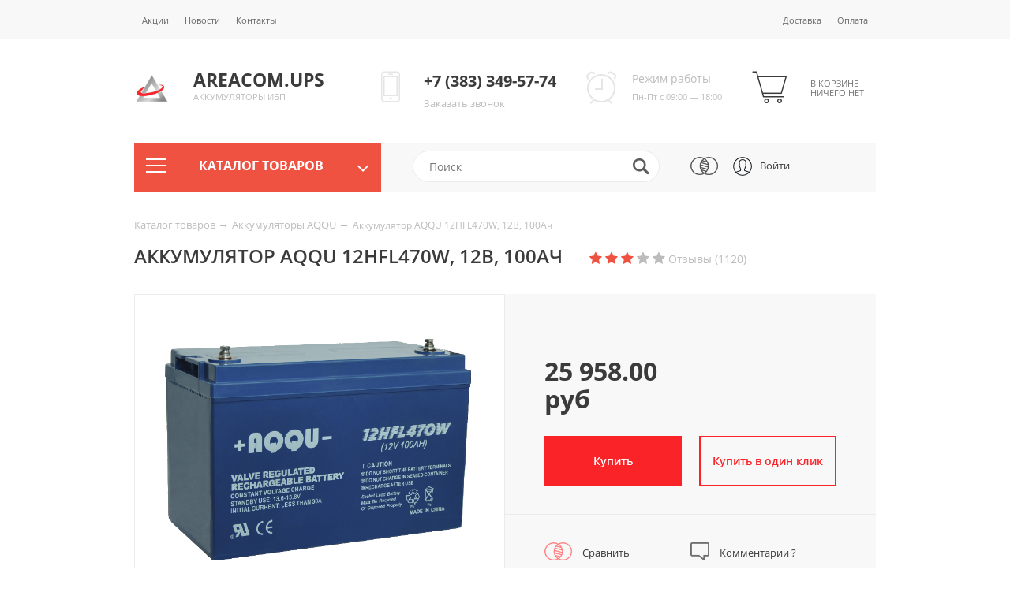

--- FILE ---
content_type: text/html; charset=utf-8
request_url: https://1000ups.ru/katalog-tovarov1/akkumulyatory-aqqu/akkumulyator-aqqu-12hfl470w-12v-100ach/
body_size: 14494
content:


<!DOCTYPE html>
<html>
	<head>
		
<base href="/templates/demomarket/">
<title>Аккумулятор AQQU 12HFL470W, 12В, 100Ач </title>
<meta property="og:title" content="Аккумулятор AQQU 12HFL470W, 12В, 100Ач ">

<meta http-equiv="Content-Type" content="text/html; charset=utf-8">
<meta name="viewport" content="width=device-width, initial-scale=1">
<meta name="description" content="">
<meta property="og:description" content="">
<meta name="keywords" content="">
<meta property="og:locale" content="ru_RU">
<meta property="og:type" content="website">
<meta property="og:url" content="https://1000ups.ru/katalog-tovarov1/akkumulyatory-aqqu/akkumulyator-aqqu-12hfl470w-12v-100ach/">
<meta name="yandex-verification" content="5d44a966eb93a26a" />

<meta name="author" content="Umisoft">
<link rel="canonical" href="https://1000ups.ru/katalog-tovarov1/akkumulyatory-aqqu/akkumulyator-aqqu-12hfl470w-12v-100ach/" /><link rel="shortcut icon" href="/files/фавикон/areakom_kr1_120x120.jpg" />

<script>
	window.pageData = {"pageId":"2413","objectId":6145,"page":{"alt-name":"akkumulyator-aqqu-12hfl470w-12v-100ach","is_default":false},"title":"\u0410\u043a\u043a\u0443\u043c\u0443\u043b\u044f\u0442\u043e\u0440 AQQU 12HFL470W, 12\u0412, 100\u0410\u0447","lang":"ru","lang_id":1,"domain":"1000ups.ru","domain_id":1,"meta":{"keywords":"","description":""}};
</script>

<script src="/styles/common/js/cms/jquery.compiled.min.js?91974" charset="utf-8"></script>
<script src="/styles/common/js/guest.js?91974" charset="utf-8"></script>
<link type="text/css" rel="stylesheet" href="/styles/common/js/node_modules/@fancyapps/fancybox/dist/jquery.fancybox.min.css?91974" />
<link rel="stylesheet" href="compiled/demomarket.lib.min.css">
<link rel="stylesheet" href="compiled/demomarket.min.css">

<script type="text/javascript" src="/ulang/ru/common/emarket/?js" charset="utf-8"></script>
<script src="compiled/demomarket.lib-min.js"></script>
<script src="compiled/demomarket-min.js"></script>


<style>
	</style>

<!-- Yandex.Metrika counter -->
<script type="text/javascript" >
   (function(m,e,t,r,i,k,a){m[i]=m[i]||function(){(m[i].a=m[i].a||[]).push(arguments)};
   m[i].l=1*new Date();k=e.createElement(t),a=e.getElementsByTagName(t)[0],k.async=1,k.src=r,a.parentNode.insertBefore(k,a)})
   (window, document, "script", "https://mc.yandex.ru/metrika/tag.js", "ym");
 
   ym(12414889, "init", {
        clickmap:true,
        trackLinks:true,
        accurateTrackBounce:true,
        webvisor:true,
        ecommerce:"dataLayer"
   });
</script>
<noscript><div><img src="https://mc.yandex.ru/watch/12414889" style="position:absolute; left:-9999px;" alt="" /></div></noscript>
<!-- /Yandex.Metrika counter -->	</head>

	<body>
		



<div class="modal fade" id="callbackModal">
	<div class="modal-dialog modal-xs">
		<div class="modal-content">
			<div class="modal-header">
				<h3 class="modal-title up">Заказать звонок</h3>

				<button class="close" data-dismiss="modal" aria-hidden="true">
					<img src="img/close_form.png" alt="close">
				</button>
			</div>
			<div class="modal-body" id="callbackContent">
				
<form enctype="multipart/form-data">
	<input type="hidden" name="system_email_to" value="921" />

						<div class="important name">
				
<input
	type="text"
	name="data[new][name]"
	placeholder="Имя"
	 required 	value=""
/>

<span class="sub_text">Имя</span>
			</div>
					<div class="important phone">
				
<input
	type="tel"
	name="data[new][phone]"
	placeholder="Телефон"
	 required 	value=""
/>

<span class="sub_text">Телефон</span>
			</div>
					<div class="comment">
				
<input
	type="text"
	name="data[new][comment]"
	placeholder="Комментарий"
		value=""
/>

<span class="sub_text">Комментарий</span>
			</div>
			
	<input type="hidden" name="system_form_id" value="187" />

	
	
<div class="captcha_field">
	<div class="important">
		<input type="text" placeholder="Введите код с картинки" required name="captcha" class="captcha" autocomplete="off" />
		<span class="sub_text">Введите код с картинки</span>
	</div>

	<div class="classic_captcha_image">
		<img class="captcha_img" src="/captcha.php?1768950770&lang_id=1" />
		<span class="captcha_reset">перезагрузить код</span>
	</div>
</div>

	<input type="submit" value="Отправить" />

	
<div class="personal_data_wrapper">
	<label for="common-152-federal-law">
        <input id="common-152-federal-law" type="checkbox" name="personal" required>
        <span></span>
		<p>Я даю согласие на обработку персональных данных и соглашаюсь с <a href="/files/pdn.doc">правилами обработки персональных данных</a>.</p>	</label>
	<div class="personal_data_error"></div>
</div>
</form>
			</div>
		</div>
	</div>
</div>


<div class="modal fade" id="buy_modal">
	<div class="modal-dialog modal-xs">
		<div class="modal-content">
			<div class="modal-header">
				<h3 class="modal-title up">
					Выбор опций				</h3>

				<button class="close" data-dismiss="modal" aria-hidden="true">
					<img src="img/close_form.png" alt="close">
				</button>
			</div>

			<div class="modal-body">
				<main>
					<!-- Сюда будут динамически подставлены опционные свойства конкретного товара при нажатии на кнопку "Купить" -->
				</main>
			</div>
		</div>
	</div>
</div>

<div class="modal fade" id="oneclick_modal">
	<div class="modal-dialog modal-xs">
		<div class="modal-content">
			<div class="modal-header">
				<h3 class="modal-title up">
					Быстрый заказ				</h3>

				<button class="close" data-dismiss="modal" aria-hidden="true">
					<img src="img/close_form.png" alt="close">
				</button>
			</div>

			<div class="modal-body">
				<main>
					<form>
						<div id="one_click_order_optioned_properties">
							<!-- Сюда будут динамически подставлены опционные свойства конкретного товара
								 при нажатии на кнопку "Купить в один клик", если у товара есть такие свойства. -->
						</div>

																					<div class="important lname">
									
<input
	type="text"
	name="data[new][lname]"
	placeholder="Фамилия"
	 required 	value=""
/>

<span class="sub_text">Фамилия</span>
								</div>
															<div class="important fname">
									
<input
	type="text"
	name="data[new][fname]"
	placeholder="Имя"
	 required 	value=""
/>

<span class="sub_text">Имя</span>
								</div>
															<div class="father_name">
									
<input
	type="text"
	name="data[new][father_name]"
	placeholder="Отчество"
		value=""
/>

<span class="sub_text">Отчество</span>
								</div>
															<div class="important email">
									
<input
	type="email"
	name="data[new][email]"
	placeholder="E-mail"
	 required 	value=""
/>

<span class="sub_text">E-mail</span>
								</div>
															<div class="important phone">
									
<input
	type="tel"
	name="data[new][phone]"
	placeholder="Телефон"
	 required 	value=""
/>

<span class="sub_text">Телефон</span>
								</div>
													
						<input type="submit" value="Оформить заказ" />

						
<div class="personal_data_wrapper">
	<label for="buy-one-click-152-federal-law">
        <input id="buy-one-click-152-federal-law" type="checkbox" name="personal" required>
        <span></span>
		<p>Я даю согласие на обработку персональных данных и соглашаюсь с <a href="/files/pdn.doc">правилами обработки персональных данных</a>.</p>	</label>
	<div class="personal_data_error"></div>
</div>
					</form>
				</main>
			</div>
		</div>
	</div>
</div>

	
<div class="modal fade" id="logModal">
	<div class="modal-dialog modal-xs">
		<div class="modal-content">
			<div class="modal-header">
				<h3 class="modal-title up">
					Вход на сайт				</h3>

				<button data-dismiss="modal" aria-hidden="true" class="close">
					<img src="img/close_form.png" alt="close">
				</button>
			</div>

			<div class="modal-body">
				<form id="login_form">
					<a href="/users/forget/" class="forgot_password">
						Забыли?					</a>

					<div class="important">
						<input type="text" name="login" value="" placeholder="Логин" required />
						<span class="sub_text">Логин</span>
					</div>

					<div class="important">
						<input type="password" name="password" value="" placeholder="Пароль" required />
						<span class="sub_text">Пароль</span>
					</div>

					<input type="submit" value="Войти">
				</form>
			</div>

			<div class="modal-footer">
				<h5 class="gray_text">
					Или войдите через соцсети				</h5>

				<div id="uLogin" data-ulogin="display=panel;theme=flat;fields=first_name,last_name,network,email,nickname;providers=vkontakte,facebook,google;hidden=mailru,odnoklassniki,yandex,googleplus;redirect_uri=https%3A%2F%2F1000ups.ru%2Fusers%2Fulogin%2F;mobilebuttons=0;"></div>

				<p>
					Еще не с нами?
					<a href="/users/registrate/" class="blue_link">
						Зарегистрируйтесь!					</a>
				</p>
			</div>
		</div>
	</div>
</div>

<div class="header_mobile clearfix visible-xs visible-sm">
	<div class="container">
		<div class="mobile_menu_toggle" id="topMenuToggle">
			<span></span>
			<span></span>
			<span></span>
		</div>

		
<div class="icon_search">
	<img src="img/icon_search.png" alt="search">

	<form action="/search/search_do/" method="get" id="searchFormMobile" class="hide">
		<input
			type="search"
			placeholder="Поиск"
			name="search_string"
			autocomplete="off"
		/>
	</form>

	<div class="search_content"></div>
</div>

		<div class="mobile_top_logo">
			<div>
				<a href="/">
					<img
						umi:object-id="833"
						umi:field-name="logo"
						src="/images/cms/data/1024h1024.png"
						alt="Areacom.ups"
						title="Areacom.ups"
					>
				</a>
			</div>

			<div>
				<h3 class="media-heading up"
				    umi:object-id="833"
				    umi:field-name="site_name"
				>
					Areacom.ups				</h3>

				<span class="gray_text"
				      umi:object-id="833"
				      umi:field-name="header_under_name"
				>
					Аккумуляторы ИБП				</span>
			</div>
		</div>

					<a href="#logModal" data-toggle="modal">
				<i class="sprite-header sprite-header_user_icon"></i>
			</a>
		
		<div class="mobile_top_cart ">
			<a class="sticker_cart" href="/emarket/cart">
				<span class="order_item_count not_show">
					0				</span>

				<i class="sprite-header sprite-header_cart"></i>
			</a>
		</div>
	</div>
</div>

<ul class="collapse_menu_header visible-xs visible-sm" id="headerMobileMenu">
	
<li umi:add-method="none"
    umi:element-id="228"
    umi:region="list"
    umi:module="catalog"
    umi:sortable="sortable"
>
			<ul class="mobile_catalog"
		    umi:element-id="2758"
		    umi:region="row"
		>
			<li class="product_header"
			    umi:field-name="name"
			    umi:delete="delete"
			    umi:empty="Название раздела"
			>
				<a href="/shop/akkumulyatornye-batarei-agm/">
					Аккумуляторы AGM				</a>
			</li>

			
<li>
	<ul umi:element-id="2758"
		umi:region="list"
		umi:module="catalog"
		umi:sortable="sortable"
		umi:add-method="none"
		class="mobile_sub_menu"
	>
					<li umi:element-id="1704" umi:region="row" class="">
				<a href="/shop/akkumulyatornye-batarei-agm/akkumulyatory-delta/"
				   umi:field-name="name"
				   umi:delete="delete"
				   umi:empty="Название раздела"

				>
					Аккумуляторы DELTA				</a>

				
			</li>
					<li umi:element-id="1713" umi:region="row" class="">
				<a href="/shop/akkumulyatornye-batarei-agm/akkumulyatornye-shkafy/"
				   umi:field-name="name"
				   umi:delete="delete"
				   umi:empty="Название раздела"

				>
					Аккумуляторные шкафы				</a>

				
			</li>
			</ul>
</li>
		</ul>
			<ul class="mobile_catalog"
		    umi:element-id="1736"
		    umi:region="row"
		>
			<li class="product_header"
			    umi:field-name="name"
			    umi:delete="delete"
			    umi:empty="Название раздела"
			>
				<a href="/shop/akkumulyatornye-batarei-tubor/">
					Аккумуляторные батареи TUBOR				</a>
			</li>

			
<li>
	<ul umi:element-id="1736"
		umi:region="list"
		umi:module="catalog"
		umi:sortable="sortable"
		umi:add-method="none"
		class="mobile_sub_menu"
	>
			</ul>
</li>
		</ul>
			<ul class="mobile_catalog"
		    umi:element-id="2760"
		    umi:region="row"
		>
			<li class="product_header"
			    umi:field-name="name"
			    umi:delete="delete"
			    umi:empty="Название раздела"
			>
				<a href="/shop/akkumulyatory-avtomobilnye/">
					Аккумуляторы автомобильные				</a>
			</li>

			
<li>
	<ul umi:element-id="2760"
		umi:region="list"
		umi:module="catalog"
		umi:sortable="sortable"
		umi:add-method="none"
		class="mobile_sub_menu"
	>
					<li umi:element-id="1734" umi:region="row" class="">
				<a href="/shop/akkumulyatory-avtomobilnye/avtomobil-nye-akkumulyatory-tubor/"
				   umi:field-name="name"
				   umi:delete="delete"
				   umi:empty="Название раздела"

				>
					Автомобильные аккумуляторы TUBOR				</a>

				
			</li>
					<li umi:element-id="1733" umi:region="row" class="">
				<a href="/shop/akkumulyatory-avtomobilnye/avtomobil-nye-akkumulyatory-el-f/"
				   umi:field-name="name"
				   umi:delete="delete"
				   umi:empty="Название раздела"

				>
					Автомобильные аккумуляторы ЭЛЬФ				</a>

				
			</li>
					<li umi:element-id="1732" umi:region="row" class="">
				<a href="/shop/akkumulyatory-avtomobilnye/avtomobil-nye-akkumulyatory-start/"
				   umi:field-name="name"
				   umi:delete="delete"
				   umi:empty="Название раздела"

				>
					Автомобильные аккумуляторы START				</a>

				
			</li>
					<li umi:element-id="1731" umi:region="row" class="">
				<a href="/shop/akkumulyatory-avtomobilnye/avtomobil-nye-akkumulyatory-tyumen-battery/"
				   umi:field-name="name"
				   umi:delete="delete"
				   umi:empty="Название раздела"

				>
					Автомобильные аккумуляторы Tyumen Battery				</a>

				
			</li>
					<li umi:element-id="1730" umi:region="row" class="">
				<a href="/shop/akkumulyatory-avtomobilnye/avtomobil-nye-akkumulyatory-solite/"
				   umi:field-name="name"
				   umi:delete="delete"
				   umi:empty="Название раздела"

				>
					Автомобильные аккумуляторы Solite				</a>

				
			</li>
					<li umi:element-id="1729" umi:region="row" class="">
				<a href="/shop/akkumulyatory-avtomobilnye/avtomobil-nye-akkumulyatory-varta/"
				   umi:field-name="name"
				   umi:delete="delete"
				   umi:empty="Название раздела"

				>
					Автомобильные аккумуляторы VARTA				</a>

				
			</li>
					<li umi:element-id="1728" umi:region="row" class="">
				<a href="/shop/akkumulyatory-avtomobilnye/avtomobil-nye-akkumulyatory-mutlu/"
				   umi:field-name="name"
				   umi:delete="delete"
				   umi:empty="Название раздела"

				>
					Автомобильные аккумуляторы MUTLU				</a>

				
			</li>
					<li umi:element-id="1727" umi:region="row" class="">
				<a href="/shop/akkumulyatory-avtomobilnye/avtomobil-nye-akkumulyatory-afa/"
				   umi:field-name="name"
				   umi:delete="delete"
				   umi:empty="Название раздела"

				>
					Автомобильные аккумуляторы AFA				</a>

				
			</li>
					<li umi:element-id="1726" umi:region="row" class="">
				<a href="/shop/akkumulyatory-avtomobilnye/avtomobil-nye-akkumulyatory-tab/"
				   umi:field-name="name"
				   umi:delete="delete"
				   umi:empty="Название раздела"

				>
					Автомобильные аккумуляторы TAB				</a>

				
			</li>
			</ul>
</li>
		</ul>
			<ul class="mobile_catalog"
		    umi:element-id="3145"
		    umi:region="row"
		>
			<li class="product_header"
			    umi:field-name="name"
			    umi:delete="delete"
			    umi:empty="Название раздела"
			>
				<a href="/shop/akkumulyatory-mototehniki1/">
					Аккумуляторы мототехники				</a>
			</li>

			
<li>
	<ul umi:element-id="3145"
		umi:region="list"
		umi:module="catalog"
		umi:sortable="sortable"
		umi:add-method="none"
		class="mobile_sub_menu"
	>
			</ul>
</li>
		</ul>
			<ul class="mobile_catalog"
		    umi:element-id="2767"
		    umi:region="row"
		>
			<li class="product_header"
			    umi:field-name="name"
			    umi:delete="delete"
			    umi:empty="Название раздела"
			>
				<a href="/shop/akkumulyatory-tyagovye-lifepo4/">
					Аккумуляторы тяговые				</a>
			</li>

			
<li>
	<ul umi:element-id="2767"
		umi:region="list"
		umi:module="catalog"
		umi:sortable="sortable"
		umi:add-method="none"
		class="mobile_sub_menu"
	>
			</ul>
</li>
		</ul>
			<ul class="mobile_catalog"
		    umi:element-id="1716"
		    umi:region="row"
		>
			<li class="product_header"
			    umi:field-name="name"
			    umi:delete="delete"
			    umi:empty="Название раздела"
			>
				<a href="/shop/portativnye-akkumulyatory/">
					Портативные аккумуляторы				</a>
			</li>

			
<li>
	<ul umi:element-id="1716"
		umi:region="list"
		umi:module="catalog"
		umi:sortable="sortable"
		umi:add-method="none"
		class="mobile_sub_menu"
	>
					<li umi:element-id="1718" umi:region="row" class="second_level_menu">
				<a href="/shop/portativnye-akkumulyatory/pzu-revolter/"
				   umi:field-name="name"
				   umi:delete="delete"
				   umi:empty="Название раздела"

				>
					ПЗУ Revolter				</a>

				
	<ul class="mobile_sub_sub_menu">
					<li>
				<a href="/shop/portativnye-akkumulyatory/pzu-revolter/portativnye-akkumulyatory-i-pusko-zaryadnye-ustrojstva/">
					Портативные аккумуляторы и пуско-зарядные устройства				</a>
			</li>
			</ul>
			</li>
			</ul>
</li>
		</ul>
			<ul class="mobile_catalog"
		    umi:element-id="1703"
		    umi:region="row"
		>
			<li class="product_header"
			    umi:field-name="name"
			    umi:delete="delete"
			    umi:empty="Название раздела"
			>
				<a href="/shop/akkumulyatory-elektroinstrumenta/">
					Аккумуляторы электроинструмента				</a>
			</li>

			
<li>
	<ul umi:element-id="1703"
		umi:region="list"
		umi:module="catalog"
		umi:sortable="sortable"
		umi:add-method="none"
		class="mobile_sub_menu"
	>
			</ul>
</li>
		</ul>
			<ul class="mobile_catalog"
		    umi:element-id="1702"
		    umi:region="row"
		>
			<li class="product_header"
			    umi:field-name="name"
			    umi:delete="delete"
			    umi:empty="Название раздела"
			>
				<a href="/shop/akkumulyatory-pylesosov/">
					Аккумуляторы пылесосов				</a>
			</li>

			
<li>
	<ul umi:element-id="1702"
		umi:region="list"
		umi:module="catalog"
		umi:sortable="sortable"
		umi:add-method="none"
		class="mobile_sub_menu"
	>
			</ul>
</li>
		</ul>
			<ul class="mobile_catalog"
		    umi:element-id="2759"
		    umi:region="row"
		>
			<li class="product_header"
			    umi:field-name="name"
			    umi:delete="delete"
			    umi:empty="Название раздела"
			>
				<a href="/shop/akkumulyatornye-batarei-agm1/">
					Аккумуляторные батареи AGM				</a>
			</li>

			
<li>
	<ul umi:element-id="2759"
		umi:region="list"
		umi:module="catalog"
		umi:sortable="sortable"
		umi:add-method="none"
		class="mobile_sub_menu"
	>
			</ul>
</li>
		</ul>
			<ul class="mobile_catalog"
		    umi:element-id="2763"
		    umi:region="row"
		>
			<li class="product_header"
			    umi:field-name="name"
			    umi:delete="delete"
			    umi:empty="Название раздела"
			>
				<a href="/shop/elektrostancii/">
					Электростанции				</a>
			</li>

			
<li>
	<ul umi:element-id="2763"
		umi:region="list"
		umi:module="catalog"
		umi:sortable="sortable"
		umi:add-method="none"
		class="mobile_sub_menu"
	>
					<li umi:element-id="1725" umi:region="row" class="">
				<a href="/shop/elektrostancii/generatory-daewoo/"
				   umi:field-name="name"
				   umi:delete="delete"
				   umi:empty="Название раздела"

				>
					Генераторы Daewoo				</a>

				
			</li>
					<li umi:element-id="1722" umi:region="row" class="">
				<a href="/shop/elektrostancii/generatory-magnus/"
				   umi:field-name="name"
				   umi:delete="delete"
				   umi:empty="Название раздела"

				>
					Генераторы Magnus				</a>

				
			</li>
					<li umi:element-id="1719" umi:region="row" class="">
				<a href="/shop/elektrostancii/generatory-hyundai/"
				   umi:field-name="name"
				   umi:delete="delete"
				   umi:empty="Название раздела"

				>
					Генераторы Hyundai				</a>

				
			</li>
			</ul>
</li>
		</ul>
			<ul class="mobile_catalog"
		    umi:element-id="2762"
		    umi:region="row"
		>
			<li class="product_header"
			    umi:field-name="name"
			    umi:delete="delete"
			    umi:empty="Название раздела"
			>
				<a href="/shop/solnechnye-paneli1/">
					Солнечные панели				</a>
			</li>

			
<li>
	<ul umi:element-id="2762"
		umi:region="list"
		umi:module="catalog"
		umi:sortable="sortable"
		umi:add-method="none"
		class="mobile_sub_menu"
	>
					<li umi:element-id="1709" umi:region="row" class="">
				<a href="/shop/solnechnye-paneli1/solnechnye-paneli/"
				   umi:field-name="name"
				   umi:delete="delete"
				   umi:empty="Название раздела"

				>
					Солнечные панели				</a>

				
			</li>
					<li umi:element-id="1710" umi:region="row" class="">
				<a href="/shop/solnechnye-paneli1/kontrollery-solnechnye/"
				   umi:field-name="name"
				   umi:delete="delete"
				   umi:empty="Название раздела"

				>
					Контроллеры солнечные				</a>

				
			</li>
					<li umi:element-id="1712" umi:region="row" class="">
				<a href="/shop/solnechnye-paneli1/kabeli-solnechnyh-panelej/"
				   umi:field-name="name"
				   umi:delete="delete"
				   umi:empty="Название раздела"

				>
					Кабели солнечных панелей 				</a>

				
			</li>
					<li umi:element-id="1711" umi:region="row" class="">
				<a href="/shop/solnechnye-paneli1/konnektory-kabel-nye/"
				   umi:field-name="name"
				   umi:delete="delete"
				   umi:empty="Название раздела"

				>
					Коннекторы кабельные				</a>

				
			</li>
					<li umi:element-id="1714" umi:region="row" class="">
				<a href="/shop/solnechnye-paneli1/krepezhnye-elementy/"
				   umi:field-name="name"
				   umi:delete="delete"
				   umi:empty="Название раздела"

				>
					Крепежные элементы				</a>

				
			</li>
			</ul>
</li>
		</ul>
			<ul class="mobile_catalog"
		    umi:element-id="3142"
		    umi:region="row"
		>
			<li class="product_header"
			    umi:field-name="name"
			    umi:delete="delete"
			    umi:empty="Название раздела"
			>
				<a href="/shop/test-testovich-test/">
					Тест Тестович Тест				</a>
			</li>

			
<li>
	<ul umi:element-id="3142"
		umi:region="list"
		umi:module="catalog"
		umi:sortable="sortable"
		umi:add-method="none"
		class="mobile_sub_menu"
	>
			</ul>
</li>
		</ul>
			<ul class="mobile_catalog"
		    umi:element-id="3155"
		    umi:region="row"
		>
			<li class="product_header"
			    umi:field-name="name"
			    umi:delete="delete"
			    umi:empty="Название раздела"
			>
				<a href="/shop/istochniki-besperebojnogo-pitaniya/">
					Источники бесперебойного питания				</a>
			</li>

			
<li>
	<ul umi:element-id="3155"
		umi:region="list"
		umi:module="catalog"
		umi:sortable="sortable"
		umi:add-method="none"
		class="mobile_sub_menu"
	>
					<li umi:element-id="2815" umi:region="row" class="">
				<a href="/shop/istochniki-besperebojnogo-pitaniya/istochniki-besperebojnogo-pitaniya-ibp/"
				   umi:field-name="name"
				   umi:delete="delete"
				   umi:empty="Название раздела"

				>
					Источники бесперебойного питания (ИБП)				</a>

				
			</li>
					<li umi:element-id="2820" umi:region="row" class="">
				<a href="/shop/istochniki-besperebojnogo-pitaniya/istochniki-besperebojnogo-pitaniya-ibp-eltena/"
				   umi:field-name="name"
				   umi:delete="delete"
				   umi:empty="Название раздела"

				>
					Источники бесперебойного питания (ИБП Eltena $)				</a>

				
			</li>
					<li umi:element-id="2816" umi:region="row" class="">
				<a href="/shop/istochniki-besperebojnogo-pitaniya/akkumulyatornye-bloki-ibp/"
				   umi:field-name="name"
				   umi:delete="delete"
				   umi:empty="Название раздела"

				>
					Аккумуляторные блоки ИБП				</a>

				
			</li>
			</ul>
</li>
		</ul>
	</li>
	
	<li>
		<a href="/news1/">
			Новости		</a>
	</li>
	<li>
		<a href="/akcii/">
			Акции		</a>
	</li>
	<li>
		<a href="/delivery/">
			Доставка 		</a>
	</li>
	<li>
		<a href="/payment/">
			Оплата		</a>
	</li>

	<li id="closeMenuToggle" class="close_toggle">
		<i class="fa fa-times" aria-hidden="true"></i>
	</li>
</ul>

<header class="hidden-sm hidden-xs">
	
<div class="header_top_nav background_gray">
	<div class="container">
		<div class="row">
			
	<div>
		<ul class="list_inline">
												<li>
						<a href="/akcii/">
							Акции						</a>
					</li>
					
												<li>
						<a href="/news1/">
							Новости						</a>
					</li>
					
												<li>
						<a href="/contacts/">
							Контакты						</a>
					</li>
					
					</ul>
	</div>
			
	<div>
		<ul class="list_inline">
												<li>
						<a href="/delivery/">
							Доставка 						</a>
					</li>
					
												<li>
						<a href="/payment/">
							Оплата						</a>
					</li>
					
					</ul>
	</div>
		</div>
	</div>
</div>
	
<div class="header_middle_nav">
	<div class="container">
		<div class="row">
			
<div class="col-md-3 header_logo">
	<div class="media">
		<a href="/">
			<div class="media-left">
				<img
					umi:object-id="833" umi:field-name="logo"
					src="/images/cms/data/1024h1024.png"
					alt="Areacom.ups"
					title="Areacom.ups"
				>
			</div>
			<div class="media-body">
				<h2 class="media-heading up" umi:object-id="833"
				    umi:field-name="site_name">
					Areacom.ups				</h2>
				<span class="gray_text up" umi:object-id="833"
				      umi:field-name="header_under_name">
				Аккумуляторы ИБП			</span>
			</div>
		</a>
	</div>
</div>
			
<div class="col-md-3 header_contact">
	<div class="media">
		<div class="media-left">
			<i class="sprite-header sprite-header_phone media-object"></i>
		</div>

		<div class="media-body">
			<h3 class="media-heading up" umi:object-id="833" umi:field-name="phone">
				+7 (383) 349-57-74			</h3>
			<span>
				<a
					href="#callbackModal" class="gray_text" data-toggle="modal"
					umi:object-id="833" umi:field-name="call_order_text"
				>
					Заказать звонок				</a>
			</span>
		</div>
	</div>
</div>
			
<div class="col-md-3 header_work_time col-lg-2">
	<div class="media">
		<div class="media-left">
			<i class="sprite-header sprite-header_clock media-object"></i>
		</div>

		<div class="media-body">
			<h4 class="gray_text media_heading" umi:object-id="833" umi:field-name="schedule_header">
				Режим работы			</h4>

			<span class="gray_text" umi:object-id="833" umi:field-name="schedule">
				Пн-Пт с 09:00 — 18:00			</span>
		</div>
	</div>
</div>
			
<div class="col-md-2 header_cart">
	<div class="media">
		<a href="/emarket/cart" class="media-left sticker_cart">
			<span class="order_item_count not_show">
				0			</span>

			<i class="sprite-header sprite-header_cart"></i>
		</a>

		<div class="media-body">
			<h4 id="basketTooltipToggle"
			    class="media_heading up gray_text tooltip_toggle"
			>
				В корзине ничего нет			</h4>
		</div>
	</div>

	
<div class="basket_tooltip">
	<ul class="basket_tooltip-list">
			</ul>

	<div class="basket_tooltip-price">
		
		<a href="/emarket/cart">
			<button class="tooltip_btn">
				Перейти в корзину			</button>
		</a>
	</div>
</div>
</div>
		</div>
	</div>
</div>
	
<div class="container search_row background_gray">
	<div class="row">
		
<div class="col-md-4 background_red bottom_sub_menu catalog_menu clearfix col-lg-3" data-element="sub">
	<div class="menu_toggle float_left">
		<span></span>
		<span></span>
		<span></span>
	</div>

	<h3 class="capt center up white_text">
		Каталог товаров	</h3>

	<a class="float_right" data-toggle="sub_menu" id="sub_menu_toggle">
		<i class="fa fa-angle-down" aria-hidden="true" data-toggle="angle"></i>
	</a>

	
<ul umi:add-method="none"
    umi:element-id="228"
    umi:region="list"
    umi:module="catalog"
    umi:sortable="sortable"
>
			<li class="clearfix hover_sub"
		    umi:element-id="2758"
		    umi:region="row"
		>
			<a href="/shop/akkumulyatornye-batarei-agm/"
			   umi:field-name="name"
			   umi:delete="delete"
			   umi:empty="Название раздела"
			>
				Аккумуляторы AGM			</a>

							<span><i class="fa fa-angle-right"></i></span>
			
			
<ul class="sub_menu"
    umi:element-id="2758"
    umi:region="list"
    umi:module="catalog"
    umi:sortable="sortable"
    umi:add-method="none"
>
			<li umi:element-id="1704" umi:region="row">
			<a href="/shop/akkumulyatornye-batarei-agm/akkumulyatory-delta/"
			   umi:field-name="name"
			   umi:delete="delete"
			   umi:empty="Название раздела"
			>
				Аккумуляторы DELTA			</a>

			
<ul class="sub_sub_menu"
	umi:element-id="1704"
	umi:region="list"
	umi:module="catalog"
	umi:sortable="sortable"
	umi:add-method="none"
>
	</ul>
		</li>
			<li umi:element-id="1713" umi:region="row">
			<a href="/shop/akkumulyatornye-batarei-agm/akkumulyatornye-shkafy/"
			   umi:field-name="name"
			   umi:delete="delete"
			   umi:empty="Название раздела"
			>
				Аккумуляторные шкафы			</a>

			
<ul class="sub_sub_menu"
	umi:element-id="1713"
	umi:region="list"
	umi:module="catalog"
	umi:sortable="sortable"
	umi:add-method="none"
>
	</ul>
		</li>
	</ul>
		</li>
			<li class="clearfix hover_sub"
		    umi:element-id="1736"
		    umi:region="row"
		>
			<a href="/shop/akkumulyatornye-batarei-tubor/"
			   umi:field-name="name"
			   umi:delete="delete"
			   umi:empty="Название раздела"
			>
				Аккумуляторные батареи TUBOR			</a>

			
			
<ul class="sub_menu"
    umi:element-id="1736"
    umi:region="list"
    umi:module="catalog"
    umi:sortable="sortable"
    umi:add-method="none"
>
	</ul>
		</li>
			<li class="clearfix hover_sub"
		    umi:element-id="2760"
		    umi:region="row"
		>
			<a href="/shop/akkumulyatory-avtomobilnye/"
			   umi:field-name="name"
			   umi:delete="delete"
			   umi:empty="Название раздела"
			>
				Аккумуляторы автомобильные			</a>

							<span><i class="fa fa-angle-right"></i></span>
			
			
<ul class="sub_menu"
    umi:element-id="2760"
    umi:region="list"
    umi:module="catalog"
    umi:sortable="sortable"
    umi:add-method="none"
>
			<li umi:element-id="1734" umi:region="row">
			<a href="/shop/akkumulyatory-avtomobilnye/avtomobil-nye-akkumulyatory-tubor/"
			   umi:field-name="name"
			   umi:delete="delete"
			   umi:empty="Название раздела"
			>
				Автомобильные аккумуляторы TUBOR			</a>

			
<ul class="sub_sub_menu"
	umi:element-id="1734"
	umi:region="list"
	umi:module="catalog"
	umi:sortable="sortable"
	umi:add-method="none"
>
	</ul>
		</li>
			<li umi:element-id="1733" umi:region="row">
			<a href="/shop/akkumulyatory-avtomobilnye/avtomobil-nye-akkumulyatory-el-f/"
			   umi:field-name="name"
			   umi:delete="delete"
			   umi:empty="Название раздела"
			>
				Автомобильные аккумуляторы ЭЛЬФ			</a>

			
<ul class="sub_sub_menu"
	umi:element-id="1733"
	umi:region="list"
	umi:module="catalog"
	umi:sortable="sortable"
	umi:add-method="none"
>
	</ul>
		</li>
			<li umi:element-id="1732" umi:region="row">
			<a href="/shop/akkumulyatory-avtomobilnye/avtomobil-nye-akkumulyatory-start/"
			   umi:field-name="name"
			   umi:delete="delete"
			   umi:empty="Название раздела"
			>
				Автомобильные аккумуляторы START			</a>

			
<ul class="sub_sub_menu"
	umi:element-id="1732"
	umi:region="list"
	umi:module="catalog"
	umi:sortable="sortable"
	umi:add-method="none"
>
	</ul>
		</li>
			<li umi:element-id="1731" umi:region="row">
			<a href="/shop/akkumulyatory-avtomobilnye/avtomobil-nye-akkumulyatory-tyumen-battery/"
			   umi:field-name="name"
			   umi:delete="delete"
			   umi:empty="Название раздела"
			>
				Автомобильные аккумуляторы Tyumen Battery			</a>

			
<ul class="sub_sub_menu"
	umi:element-id="1731"
	umi:region="list"
	umi:module="catalog"
	umi:sortable="sortable"
	umi:add-method="none"
>
	</ul>
		</li>
			<li umi:element-id="1730" umi:region="row">
			<a href="/shop/akkumulyatory-avtomobilnye/avtomobil-nye-akkumulyatory-solite/"
			   umi:field-name="name"
			   umi:delete="delete"
			   umi:empty="Название раздела"
			>
				Автомобильные аккумуляторы Solite			</a>

			
<ul class="sub_sub_menu"
	umi:element-id="1730"
	umi:region="list"
	umi:module="catalog"
	umi:sortable="sortable"
	umi:add-method="none"
>
	</ul>
		</li>
			<li umi:element-id="1729" umi:region="row">
			<a href="/shop/akkumulyatory-avtomobilnye/avtomobil-nye-akkumulyatory-varta/"
			   umi:field-name="name"
			   umi:delete="delete"
			   umi:empty="Название раздела"
			>
				Автомобильные аккумуляторы VARTA			</a>

			
<ul class="sub_sub_menu"
	umi:element-id="1729"
	umi:region="list"
	umi:module="catalog"
	umi:sortable="sortable"
	umi:add-method="none"
>
	</ul>
		</li>
			<li umi:element-id="1728" umi:region="row">
			<a href="/shop/akkumulyatory-avtomobilnye/avtomobil-nye-akkumulyatory-mutlu/"
			   umi:field-name="name"
			   umi:delete="delete"
			   umi:empty="Название раздела"
			>
				Автомобильные аккумуляторы MUTLU			</a>

			
<ul class="sub_sub_menu"
	umi:element-id="1728"
	umi:region="list"
	umi:module="catalog"
	umi:sortable="sortable"
	umi:add-method="none"
>
	</ul>
		</li>
			<li umi:element-id="1727" umi:region="row">
			<a href="/shop/akkumulyatory-avtomobilnye/avtomobil-nye-akkumulyatory-afa/"
			   umi:field-name="name"
			   umi:delete="delete"
			   umi:empty="Название раздела"
			>
				Автомобильные аккумуляторы AFA			</a>

			
<ul class="sub_sub_menu"
	umi:element-id="1727"
	umi:region="list"
	umi:module="catalog"
	umi:sortable="sortable"
	umi:add-method="none"
>
	</ul>
		</li>
			<li umi:element-id="1726" umi:region="row">
			<a href="/shop/akkumulyatory-avtomobilnye/avtomobil-nye-akkumulyatory-tab/"
			   umi:field-name="name"
			   umi:delete="delete"
			   umi:empty="Название раздела"
			>
				Автомобильные аккумуляторы TAB			</a>

			
<ul class="sub_sub_menu"
	umi:element-id="1726"
	umi:region="list"
	umi:module="catalog"
	umi:sortable="sortable"
	umi:add-method="none"
>
	</ul>
		</li>
	</ul>
		</li>
			<li class="clearfix hover_sub"
		    umi:element-id="3145"
		    umi:region="row"
		>
			<a href="/shop/akkumulyatory-mototehniki1/"
			   umi:field-name="name"
			   umi:delete="delete"
			   umi:empty="Название раздела"
			>
				Аккумуляторы мототехники			</a>

			
			
<ul class="sub_menu"
    umi:element-id="3145"
    umi:region="list"
    umi:module="catalog"
    umi:sortable="sortable"
    umi:add-method="none"
>
	</ul>
		</li>
			<li class="clearfix hover_sub"
		    umi:element-id="2767"
		    umi:region="row"
		>
			<a href="/shop/akkumulyatory-tyagovye-lifepo4/"
			   umi:field-name="name"
			   umi:delete="delete"
			   umi:empty="Название раздела"
			>
				Аккумуляторы тяговые			</a>

			
			
<ul class="sub_menu"
    umi:element-id="2767"
    umi:region="list"
    umi:module="catalog"
    umi:sortable="sortable"
    umi:add-method="none"
>
	</ul>
		</li>
			<li class="clearfix hover_sub"
		    umi:element-id="1716"
		    umi:region="row"
		>
			<a href="/shop/portativnye-akkumulyatory/"
			   umi:field-name="name"
			   umi:delete="delete"
			   umi:empty="Название раздела"
			>
				Портативные аккумуляторы			</a>

							<span><i class="fa fa-angle-right"></i></span>
			
			
<ul class="sub_menu"
    umi:element-id="1716"
    umi:region="list"
    umi:module="catalog"
    umi:sortable="sortable"
    umi:add-method="none"
>
			<li umi:element-id="1718" umi:region="row">
			<a href="/shop/portativnye-akkumulyatory/pzu-revolter/"
			   umi:field-name="name"
			   umi:delete="delete"
			   umi:empty="Название раздела"
			>
				ПЗУ Revolter			</a>

			
<ul class="sub_sub_menu"
	umi:element-id="1718"
	umi:region="list"
	umi:module="catalog"
	umi:sortable="sortable"
	umi:add-method="none"
>
			<li umi:element-id="1717" umi:region="row">
			<a href="/shop/portativnye-akkumulyatory/pzu-revolter/portativnye-akkumulyatory-i-pusko-zaryadnye-ustrojstva/"
			   umi:field-name="name"
			   umi:delete="delete"
			   umi:empty="Название раздела"
			>
				Портативные аккумуляторы и пуско-зарядные устройства			</a>
		</li>
	</ul>
		</li>
	</ul>
		</li>
			<li class="clearfix hover_sub"
		    umi:element-id="1703"
		    umi:region="row"
		>
			<a href="/shop/akkumulyatory-elektroinstrumenta/"
			   umi:field-name="name"
			   umi:delete="delete"
			   umi:empty="Название раздела"
			>
				Аккумуляторы электроинструмента			</a>

			
			
<ul class="sub_menu"
    umi:element-id="1703"
    umi:region="list"
    umi:module="catalog"
    umi:sortable="sortable"
    umi:add-method="none"
>
	</ul>
		</li>
			<li class="clearfix hover_sub"
		    umi:element-id="1702"
		    umi:region="row"
		>
			<a href="/shop/akkumulyatory-pylesosov/"
			   umi:field-name="name"
			   umi:delete="delete"
			   umi:empty="Название раздела"
			>
				Аккумуляторы пылесосов			</a>

			
			
<ul class="sub_menu"
    umi:element-id="1702"
    umi:region="list"
    umi:module="catalog"
    umi:sortable="sortable"
    umi:add-method="none"
>
	</ul>
		</li>
			<li class="clearfix hover_sub"
		    umi:element-id="2759"
		    umi:region="row"
		>
			<a href="/shop/akkumulyatornye-batarei-agm1/"
			   umi:field-name="name"
			   umi:delete="delete"
			   umi:empty="Название раздела"
			>
				Аккумуляторные батареи AGM			</a>

			
			
<ul class="sub_menu"
    umi:element-id="2759"
    umi:region="list"
    umi:module="catalog"
    umi:sortable="sortable"
    umi:add-method="none"
>
	</ul>
		</li>
			<li class="clearfix hover_sub"
		    umi:element-id="2763"
		    umi:region="row"
		>
			<a href="/shop/elektrostancii/"
			   umi:field-name="name"
			   umi:delete="delete"
			   umi:empty="Название раздела"
			>
				Электростанции			</a>

							<span><i class="fa fa-angle-right"></i></span>
			
			
<ul class="sub_menu"
    umi:element-id="2763"
    umi:region="list"
    umi:module="catalog"
    umi:sortable="sortable"
    umi:add-method="none"
>
			<li umi:element-id="1725" umi:region="row">
			<a href="/shop/elektrostancii/generatory-daewoo/"
			   umi:field-name="name"
			   umi:delete="delete"
			   umi:empty="Название раздела"
			>
				Генераторы Daewoo			</a>

			
<ul class="sub_sub_menu"
	umi:element-id="1725"
	umi:region="list"
	umi:module="catalog"
	umi:sortable="sortable"
	umi:add-method="none"
>
	</ul>
		</li>
			<li umi:element-id="1722" umi:region="row">
			<a href="/shop/elektrostancii/generatory-magnus/"
			   umi:field-name="name"
			   umi:delete="delete"
			   umi:empty="Название раздела"
			>
				Генераторы Magnus			</a>

			
<ul class="sub_sub_menu"
	umi:element-id="1722"
	umi:region="list"
	umi:module="catalog"
	umi:sortable="sortable"
	umi:add-method="none"
>
	</ul>
		</li>
			<li umi:element-id="1719" umi:region="row">
			<a href="/shop/elektrostancii/generatory-hyundai/"
			   umi:field-name="name"
			   umi:delete="delete"
			   umi:empty="Название раздела"
			>
				Генераторы Hyundai			</a>

			
<ul class="sub_sub_menu"
	umi:element-id="1719"
	umi:region="list"
	umi:module="catalog"
	umi:sortable="sortable"
	umi:add-method="none"
>
	</ul>
		</li>
	</ul>
		</li>
			<li class="clearfix hover_sub"
		    umi:element-id="2762"
		    umi:region="row"
		>
			<a href="/shop/solnechnye-paneli1/"
			   umi:field-name="name"
			   umi:delete="delete"
			   umi:empty="Название раздела"
			>
				Солнечные панели			</a>

							<span><i class="fa fa-angle-right"></i></span>
			
			
<ul class="sub_menu"
    umi:element-id="2762"
    umi:region="list"
    umi:module="catalog"
    umi:sortable="sortable"
    umi:add-method="none"
>
			<li umi:element-id="1709" umi:region="row">
			<a href="/shop/solnechnye-paneli1/solnechnye-paneli/"
			   umi:field-name="name"
			   umi:delete="delete"
			   umi:empty="Название раздела"
			>
				Солнечные панели			</a>

			
<ul class="sub_sub_menu"
	umi:element-id="1709"
	umi:region="list"
	umi:module="catalog"
	umi:sortable="sortable"
	umi:add-method="none"
>
	</ul>
		</li>
			<li umi:element-id="1710" umi:region="row">
			<a href="/shop/solnechnye-paneli1/kontrollery-solnechnye/"
			   umi:field-name="name"
			   umi:delete="delete"
			   umi:empty="Название раздела"
			>
				Контроллеры солнечные			</a>

			
<ul class="sub_sub_menu"
	umi:element-id="1710"
	umi:region="list"
	umi:module="catalog"
	umi:sortable="sortable"
	umi:add-method="none"
>
	</ul>
		</li>
			<li umi:element-id="1712" umi:region="row">
			<a href="/shop/solnechnye-paneli1/kabeli-solnechnyh-panelej/"
			   umi:field-name="name"
			   umi:delete="delete"
			   umi:empty="Название раздела"
			>
				Кабели солнечных панелей 			</a>

			
<ul class="sub_sub_menu"
	umi:element-id="1712"
	umi:region="list"
	umi:module="catalog"
	umi:sortable="sortable"
	umi:add-method="none"
>
	</ul>
		</li>
			<li umi:element-id="1711" umi:region="row">
			<a href="/shop/solnechnye-paneli1/konnektory-kabel-nye/"
			   umi:field-name="name"
			   umi:delete="delete"
			   umi:empty="Название раздела"
			>
				Коннекторы кабельные			</a>

			
<ul class="sub_sub_menu"
	umi:element-id="1711"
	umi:region="list"
	umi:module="catalog"
	umi:sortable="sortable"
	umi:add-method="none"
>
	</ul>
		</li>
			<li umi:element-id="1714" umi:region="row">
			<a href="/shop/solnechnye-paneli1/krepezhnye-elementy/"
			   umi:field-name="name"
			   umi:delete="delete"
			   umi:empty="Название раздела"
			>
				Крепежные элементы			</a>

			
<ul class="sub_sub_menu"
	umi:element-id="1714"
	umi:region="list"
	umi:module="catalog"
	umi:sortable="sortable"
	umi:add-method="none"
>
	</ul>
		</li>
	</ul>
		</li>
			<li class="clearfix hover_sub"
		    umi:element-id="3142"
		    umi:region="row"
		>
			<a href="/shop/test-testovich-test/"
			   umi:field-name="name"
			   umi:delete="delete"
			   umi:empty="Название раздела"
			>
				Тест Тестович Тест			</a>

			
			
<ul class="sub_menu"
    umi:element-id="3142"
    umi:region="list"
    umi:module="catalog"
    umi:sortable="sortable"
    umi:add-method="none"
>
	</ul>
		</li>
			<li class="clearfix hover_sub"
		    umi:element-id="3155"
		    umi:region="row"
		>
			<a href="/shop/istochniki-besperebojnogo-pitaniya/"
			   umi:field-name="name"
			   umi:delete="delete"
			   umi:empty="Название раздела"
			>
				Источники бесперебойного питания			</a>

							<span><i class="fa fa-angle-right"></i></span>
			
			
<ul class="sub_menu"
    umi:element-id="3155"
    umi:region="list"
    umi:module="catalog"
    umi:sortable="sortable"
    umi:add-method="none"
>
			<li umi:element-id="2815" umi:region="row">
			<a href="/shop/istochniki-besperebojnogo-pitaniya/istochniki-besperebojnogo-pitaniya-ibp/"
			   umi:field-name="name"
			   umi:delete="delete"
			   umi:empty="Название раздела"
			>
				Источники бесперебойного питания (ИБП)			</a>

			
<ul class="sub_sub_menu"
	umi:element-id="2815"
	umi:region="list"
	umi:module="catalog"
	umi:sortable="sortable"
	umi:add-method="none"
>
	</ul>
		</li>
			<li umi:element-id="2820" umi:region="row">
			<a href="/shop/istochniki-besperebojnogo-pitaniya/istochniki-besperebojnogo-pitaniya-ibp-eltena/"
			   umi:field-name="name"
			   umi:delete="delete"
			   umi:empty="Название раздела"
			>
				Источники бесперебойного питания (ИБП Eltena $)			</a>

			
<ul class="sub_sub_menu"
	umi:element-id="2820"
	umi:region="list"
	umi:module="catalog"
	umi:sortable="sortable"
	umi:add-method="none"
>
	</ul>
		</li>
			<li umi:element-id="2816" umi:region="row">
			<a href="/shop/istochniki-besperebojnogo-pitaniya/akkumulyatornye-bloki-ibp/"
			   umi:field-name="name"
			   umi:delete="delete"
			   umi:empty="Название раздела"
			>
				Аккумуляторные блоки ИБП			</a>

			
<ul class="sub_sub_menu"
	umi:element-id="2816"
	umi:region="list"
	umi:module="catalog"
	umi:sortable="sortable"
	umi:add-method="none"
>
	</ul>
		</li>
	</ul>
		</li>
	</ul>
</div>
		
<div class="col-md-5 col-lg-6 search">
	<form action="/search/search_do/" method="get" id="searchForm" class="circle_form">
		<input
			type="search"
			placeholder="Поиск"
			name="search_string"
			autocomplete="off"
			class="tooltip_toggle"
		/>
	</form>

	<div class="search_content"></div>

	<script id="search_result_template" type="text/template">
		<% _.each(typesList, function(type) { %>
			<ul class="goods_list">
				<li>
					<span class="list_heading gray_text">
						<%= type.module ? type.module : '&nbsp;' %>
					</span>

					<ul>
						<% _.each(type.elements, function(page) { %>
							<li class="clearfix">
								<a href="<%= page.link %>" class="pull-left">
									<%= page.context %>
								</a>
							</li>
						<% }); %>
					</ul>
				</li>
			</ul>
		<% }); %>

		<div class="all_result">
			<a>Все результаты поиска</a>
		</div>
	</script>
</div>
		
<div class="col-md-3 col-lg-3">
	<div class="row">
		<div class="col-md-2 col-lg-2">
			<a href="/emarket/compare/" class="comparison_goods">
				
				<i class="sprite-header sprite-header_ring" title="Сравнение товаров"></i>
			</a>
		</div>

		<div class="col-md-10 col-lg-10">
			<div class="media user_name">
				<div class="media-left">
					<i class="sprite-header sprite-header_user_icon"></i>
				</div>

				<div class="media-body">
											<h4 class="media-heading gray_text">
							<a href="#logModal" data-toggle="modal">
								Войти							</a>
						</h4>
									</div>
			</div>
		</div>
	</div>
</div>
	</div>
</div>
</header>
		
<main>
	
	

<div class="catalog_item">
	
<div class="section_capt">
	<div class="container">
		<div class="row">
			
<ul class="breadcrumbs list_inline hidden-xs hidden-sm">
			<li>
			<a href="/katalog-tovarov1/" class="gray_text">
				Каталог товаров			</a>

			<span class="gray_text">&rarr;</span>
		</li>
			<li>
			<a href="/katalog-tovarov1/akkumulyatory-aqqu/" class="gray_text">
				Аккумуляторы AQQU			</a>

			<span class="gray_text">&rarr;</span>
		</li>
	
	<li>
		<h5 class="gray_text">
			Аккумулятор AQQU 12HFL470W, 12В, 100Ач		</h5>
	</li>
</ul>
			
<div class="clearfix hidden-xs hidden-sm">
	<h1 umi:element-id="2413" umi:field-name="h1" umi:empty="Название страницы">
		Аккумулятор AQQU 12HFL470W, 12В, 100Ач	</h1>

			<ul class="rate_star list_inline inline">
			
	<li>
		<a href="/vote/setElementRating/default/2413/1/">
			<i class="fa fa-star red_text"></i>
		</a>
	</li>
	<li>
		<a href="/vote/setElementRating/default/2413/2/">
			<i class="fa fa-star red_text"></i>
		</a>
	</li>
	<li>
		<a href="/vote/setElementRating/default/2413/3/">
			<i class="fa fa-star red_text"></i>
		</a>
	</li>
	<li>
		<a href="/vote/setElementRating/default/2413/4/">
			<i class="fa fa-star gray_text"></i>
		</a>
	</li>
	<li>
		<a href="/vote/setElementRating/default/2413/5/">
			<i class="fa fa-star gray_text"></i>
		</a>
	</li>

<li>
	<span class="gray_text">Отзывы (1120)</span>
</li>
		</ul>
		
</div>
			
<div class="absolute back_mobile visible-xs visible-sm">
	<a href="/katalog-tovarov1/akkumulyatory-aqqu/">
		<img src="img/back_arrow.png" alt="back_arrow">
	</a>
</div>
			
<h1 class="inline hidden-md hidden-lg">
	Аккумулятор AQQU 12HFL470W, 12В, 100Ач</h1>
		</div>
	</div>
</div>

	<div class="container mobile_all_width">
		<div class="row">
			
<div class="col-md-5  main_carousel">
	<div class="carousels_container">
		<div class="slider-for">
							<div>
					<a href="/images/cms/data/import_files/23/23a45bc13ea311ebb081001e67598f48_3a8230d7402711ebb081001e67598f48.png" rel="fancybox_group" class="fancybox" data-fancybox="gallery" 
						data-caption="Аккумулятор AQQU 12HFL470W, 12В, 100Ач">
						<img class="img-responsive" src="/images/cms/data/import_files/23/23a45bc13ea311ebb081001e67598f48_3a8230d7402711ebb081001e67598f48.png"
						     alt="Аккумулятор AQQU 12HFL470W, 12В, 100Ач"
						     title="Аккумулятор AQQU 12HFL470W, 12В, 100Ач"
						>
					</a>
				</div>
					</div>

		<div class="slider-nav hidden-xs hidden-sm">
							<div>
					<a href="/images/cms/data/import_files/23/23a45bc13ea311ebb081001e67598f48_3a8230d7402711ebb081001e67598f48.png" rel="fancybox_group" class="fancybox" data-fancybox="gallery"
						data-caption="Аккумулятор AQQU 12HFL470W, 12В, 100Ач">
						<img class="img-responsive" src="/images/cms/data/import_files/23/23a45bc13ea311ebb081001e67598f48_3a8230d7402711ebb081001e67598f48.png"
						     alt="Аккумулятор AQQU 12HFL470W, 12В, 100Ач"
						     title="Аккумулятор AQQU 12HFL470W, 12В, 100Ач"
						>
					</a>
				</div>
					</div>
	</div>
</div>
			
<div class="col-xs-12 col-md-6 price_block add_to_cart_block" data-element_id="2413">
	
<div class="row top_row">
	<div class="col-md-12">
		<div class="top_block">
			<div class="top_block-price">
				<h2>
					<sup>
						
<del class="gray_text"
     umi:element-id="2413"
     umi:field-name="old_price"
     umi:empty="Старая цена"
>
	</del>

					</sup>

					<span umi:element-id="2413" umi:field-name="price">
                         25 958.00 руб                    </span>
				</h2>
			</div>
			<div class="top_block-availability">
				
				
	<ul class="rate_star list_inline inline visible-xs visible-sm">
		
	<li>
		<a href="/vote/setElementRating/default/2413/1/">
			<i class="fa fa-star red_text"></i>
		</a>
	</li>
	<li>
		<a href="/vote/setElementRating/default/2413/2/">
			<i class="fa fa-star red_text"></i>
		</a>
	</li>
	<li>
		<a href="/vote/setElementRating/default/2413/3/">
			<i class="fa fa-star red_text"></i>
		</a>
	</li>
	<li>
		<a href="/vote/setElementRating/default/2413/4/">
			<i class="fa fa-star gray_text"></i>
		</a>
	</li>
	<li>
		<a href="/vote/setElementRating/default/2413/5/">
			<i class="fa fa-star gray_text"></i>
		</a>
	</li>

<li>
	<span class="gray_text">Отзывы (1120)</span>
</li>
	</ul>
			</div>
		</div>

		<div class="purchase_manage">

			
			<div class="purchase_manage-btn">
				<a href="/emarket/basket/put/element/2413" data-old-class=""
				   class="transparent_btn item_btn hidden-xs hidden-sm add_to_cart_button ">
					Купить				</a>

				<a href="/emarket/basket/put/element/2413" data-old-class=""
				   class="transparent_btn item_btn visible-xs visible-sm add_to_cart_button ">
					Купить				</a>

				<a class="buy_one_click_button transparent_btn item_one_click " data-old-class="">
					Купить в один клик				</a>
			</div>
		</div>
	</div>
</div>

	<div class="row bottom_row hidden-xs hidden-sm">
		

<div class="col-md-6 col-lg-3 rew diff">
	<a href="/emarket/addToCompare/2413/">
		<i class="sprite-item sprite-item_icons_circle_blue inline"></i>
		Сравнить	</a>
</div>

	<div class="col-md-6 col-lg-3 rew">
		<a href="/katalog-tovarov1/akkumulyatory-aqqu/akkumulyator-aqqu-12hfl470w-12v-100ach/" class="comment_count">
			<i class="sprite-item sprite-item_icons_comment inline"></i>
			Комментарии			<span class="lazy_comment_count">?</span>
		</a>
	</div>

<div class="col-md-6 col-lg-3 rew">
	<a class="for_print">
		<i class="sprite-item sprite-item_Icons_print inline"></i>
		Распечатать	</a>
</div>
		
<div class="ya-share2" data-services="vkontakte,twitter,facebook" data-counter data-lang="ru"></div>
	</div>

			
	</div>
		</div>
	</div>

	<div class="item_option">
		
<div class="container mobile_all_width">
	<div class="row">
		<div class="row">
			<div class="sect_capt">
				<h3 class="up">Характеристики</h3>
			</div>
		</div>

					<div class="col-md-6">
				<div class="row opt pr20">
					<div class="col-md-12">
													<div class="row clearfix">
								<div class="col-md-6 col-xs-6">
									<span>Страна производства</span>
								</div>

								<div class="col-md-6 col-xs-6">
									<span umi:element-id="2413" umi:field-name="strana_proizvodstva"
									      umi:empty="Страна производства">
																			</span>
								</div>
							</div>
													<div class="row clearfix">
								<div class="col-md-6 col-xs-6">
									<span>Бренд</span>
								</div>

								<div class="col-md-6 col-xs-6">
									<span umi:element-id="2413" umi:field-name="brend"
									      umi:empty="Бренд">
										AQQU									</span>
								</div>
							</div>
													<div class="row clearfix">
								<div class="col-md-6 col-xs-6">
									<span>Количесвто циклов</span>
								</div>

								<div class="col-md-6 col-xs-6">
									<span umi:element-id="2413" umi:field-name="kolichesvto_ciklov"
									      umi:empty="Количесвто циклов">
																			</span>
								</div>
							</div>
													<div class="row clearfix">
								<div class="col-md-6 col-xs-6">
									<span>Напряжение</span>
								</div>

								<div class="col-md-6 col-xs-6">
									<span umi:element-id="2413" umi:field-name="napryazhenie"
									      umi:empty="Напряжение">
										12									</span>
								</div>
							</div>
													<div class="row clearfix">
								<div class="col-md-6 col-xs-6">
									<span>Емкость аккумулятора</span>
								</div>

								<div class="col-md-6 col-xs-6">
									<span umi:element-id="2413" umi:field-name="emkost_akkumulyatora"
									      umi:empty="Емкость аккумулятора">
										100									</span>
								</div>
							</div>
													<div class="row clearfix">
								<div class="col-md-6 col-xs-6">
									<span>Тип клеммы</span>
								</div>

								<div class="col-md-6 col-xs-6">
									<span umi:element-id="2413" umi:field-name="tip_klemmy"
									      umi:empty="Тип клеммы">
										Под болт М6									</span>
								</div>
							</div>
													<div class="row clearfix">
								<div class="col-md-6 col-xs-6">
									<span>Габариты ДхШхВ(мм)</span>
								</div>

								<div class="col-md-6 col-xs-6">
									<span umi:element-id="2413" umi:field-name="gabarity_dhshhv_mm"
									      umi:empty="Габариты ДхШхВ(мм)">
										330x171x215									</span>
								</div>
							</div>
											</div>
				</div>
			</div>
					<div class="col-md-6">
				<div class="row opt pl20">
					<div class="col-md-12">
													<div class="row clearfix">
								<div class="col-md-6 col-xs-6">
									<span>Вес(кг)</span>
								</div>

								<div class="col-md-6 col-xs-6">
									<span umi:element-id="2413" umi:field-name="ves_kg"
									      umi:empty="Вес(кг)">
										32,6									</span>
								</div>
							</div>
													<div class="row clearfix">
								<div class="col-md-6 col-xs-6">
									<span>Технология</span>
								</div>

								<div class="col-md-6 col-xs-6">
									<span umi:element-id="2413" umi:field-name="tehnologiya"
									      umi:empty="Технология">
										AGM									</span>
								</div>
							</div>
													<div class="row clearfix">
								<div class="col-md-6 col-xs-6">
									<span>Серия</span>
								</div>

								<div class="col-md-6 col-xs-6">
									<span umi:element-id="2413" umi:field-name="seriya"
									      umi:empty="Серия">
										HFL									</span>
								</div>
							</div>
													<div class="row clearfix">
								<div class="col-md-6 col-xs-6">
									<span>Гарантия</span>
								</div>

								<div class="col-md-6 col-xs-6">
									<span umi:element-id="2413" umi:field-name="garantiya"
									      umi:empty="Гарантия">
										1 год									</span>
								</div>
							</div>
													<div class="row clearfix">
								<div class="col-md-6 col-xs-6">
									<span>Срок службы</span>
								</div>

								<div class="col-md-6 col-xs-6">
									<span umi:element-id="2413" umi:field-name="srok_sluzhby"
									      umi:empty="Срок службы">
										10 лет									</span>
								</div>
							</div>
													<div class="row clearfix">
								<div class="col-md-6 col-xs-6">
									<span>Страна производитель</span>
								</div>

								<div class="col-md-6 col-xs-6">
									<span umi:element-id="2413" umi:field-name="strana_proizvoditel"
									      umi:empty="Страна производитель">
										Китай									</span>
								</div>
							</div>
													<div class="row clearfix">
								<div class="col-md-6 col-xs-6">
									<span>Предмет</span>
								</div>

								<div class="col-md-6 col-xs-6">
									<span umi:element-id="2413" umi:field-name="predmet"
									      umi:empty="Предмет">
																			</span>
								</div>
							</div>
											</div>
				</div>
			</div>
			</div>

	<div class="row product_description">
		<div class="col-md-12" umi:element-id="2413"
		     umi:field-name="description" umi:empty="Описание">
			✔Серия HFL – батареи c повышенной энергоотдачей емкостью 33-160 Ач (165-650 Вт на элемент при 10-минутном разряде) <br />
<br />
✔Для использования в мощных системах, требующих от батареи больших разрядных токов и отдачи большого количества энергии в течение короткого времени. <br />
<br />
✔Используя такие батареи совместно с ИБП средней и большой мощности, Вы сможете существенно (до 40% в системах, рассчитанных на небольшое время автономии) увеличить время автономной работы при нагрузках, близких к полной.		</div>

		 
	</div>
</div>

		<div class="container visible-xs visible-sm pl20">
			<div class="row">
				<div class="col-xs-12 col-sm-6">
					
<div class="ya-share2" data-services="vkontakte,twitter,facebook" data-counter data-lang="ru"></div>
				</div>
			</div>
		</div>

		<div class="sub_item">
			
			
	<div class="container mobile_all_width">
		<div class="row">
			<div class="sect_capt">
				<h3 class="up">Похожие товары</h3>
			</div>
		</div>

		<div class="row">
			<div class="subCarousel goods w100p">
									<div>
						
<div class="col-md-3 col-xs-6 preview_product">
	<div class="tab_container ">
		<div class="tab_item add_to_cart_block" data-element_id="2420" umi:region="row" umi:element-id="2420">
			
<a href="/katalog-tovarov1/akkumulyatory-aqqu/akkumulyator-aqqu-hp12-116w-12v-20ach/">
	<div class="item_img">
		<div class="label_new">Новинка</div>

		
<img
	class="img-responsive"
	src="/images/cms/thumbs/d7041a30ee49917a2858b78b36d48f1fe2465dcb/3be375cb3ec311ebb081001e67598f48_0fd6a60e402711ebb081001e67598f48_auto_150_jpg_5_80.jpg"
	alt="Аккумулятор AQQU HP12-116W, 12В, 20Ач"
	title="Аккумулятор AQQU HP12-116W, 12В, 20Ач"
	width="162"
	height="150"
			umi:element-id="2420"		umi:object-id="6152"		umi:folder-hash="umiimages_Y21zL2RhdGEvaW1wb3J0X2ZpbGVzLzNi"		umi:file-hash="umiimages_Y21zL2RhdGEvaW1wb3J0X2ZpbGVzLzNiLzNiZTM3NWNiM2VjMzExZWJiMDgxMDAxZTY3NTk4ZjQ4XzBmZDZhNjBlNDAyNzExZWJiMDgxMDAxZTY3NTk4ZjQ4LmpwZw"		umi:field-name="photo" 	/>
	</div>
</a>
			
<div class="title">
	<h4>
		<a href="/katalog-tovarov1/akkumulyatory-aqqu/akkumulyator-aqqu-hp12-116w-12v-20ach/" umi:element-id="2420" umi:field-name="name" umi:delete="delete">
			Аккумулятор AQQU HP12-116W, 12В, 20Ач		</a>
	</h4>

			<ul class="rate_star list_inline inline">
			
	<li>
		<a href="/vote/setElementRating/default/2420/1/">
			<i class="fa fa-star red_text"></i>
		</a>
	</li>
	<li>
		<a href="/vote/setElementRating/default/2420/2/">
			<i class="fa fa-star red_text"></i>
		</a>
	</li>
	<li>
		<a href="/vote/setElementRating/default/2420/3/">
			<i class="fa fa-star red_text"></i>
		</a>
	</li>
	<li>
		<a href="/vote/setElementRating/default/2420/4/">
			<i class="fa fa-star gray_text"></i>
		</a>
	</li>
	<li>
		<a href="/vote/setElementRating/default/2420/5/">
			<i class="fa fa-star gray_text"></i>
		</a>
	</li>

<li>
	<span class="gray_text">Отзывы (1142)</span>
</li>
		</ul>
	
</div>
			
<div class="list_quantity">
	<p>
		
	Нет на складе	</p>

			<p>
			<a href="/katalog-tovarov1/akkumulyatory-aqqu/akkumulyator-aqqu-hp12-116w-12v-20ach/" class="comment_count">
				Комментарии:
				<span class="lazy_comment_count">?</span>
			</a>
		</p>
	
	<p>
		<a href="/emarket/addToCompare/2420/">
			Сравнить		</a>
	</p>
</div>

<div class="info">
	<div class="price">
		
<del class="gray_text"
     umi:element-id="2420"
     umi:field-name="old_price"
     umi:empty="Старая цена"
>
	</del>


		<h3
			umi:element-id="2420"
			umi:field-name="price"
			umi:empty="Цена">
			 5 123.00 руб		</h3>
	</div>

			<a href="/katalog-tovarov1/akkumulyatory-aqqu/akkumulyator-aqqu-hp12-116w-12v-20ach/" class="gray_text comment_count comment_catalog_inline">
			<img src="img/comment.png" alt="comment" />
			<span class="lazy_comment_count">?</span>
		</a>
	
	<a href="/emarket/basket/put/element/2420"
	   class="add_to_cart_button transparent_btn goods_btn ">
		Купить	</a>
</div>
			
<div class="additional">
	<div class="additional-info">
		<span class="gray_text">
			
	Нет на складе		</span>

		<a href="/emarket/addToCompare/2420/"
		   data-id="2420"
		   data-action="add"
		   class="compare_link gray_text"
		>
			Сравнить		</a>

					<a href="/katalog-tovarov1/akkumulyatory-aqqu/akkumulyator-aqqu-hp12-116w-12v-20ach/" class="gray_text comment_count nowrap">
				<img src="img/comment.png" alt="comment" />
				<span class="lazy_comment_count">?</span>
			</a>
			</div>
	<span class="compare-error"></span>

	<a class="buy_one_click_button transparent_btn one_click_btn ">
		Купить в один клик	</a>
</div>			
		</div>
	</div>
</div>
					</div>
									<div>
						
<div class="col-md-3 col-xs-6 preview_product">
	<div class="tab_container ">
		<div class="tab_item add_to_cart_block" data-element_id="2424" umi:region="row" umi:element-id="2424">
			
<a href="/katalog-tovarov1/akkumulyatory-aqqu/akkumulyator-aqqu-mp12170-12v-17ach/">
	<div class="item_img">
		<div class="label_new">Новинка</div>

		
<img
	class="img-responsive"
	src="/images/cms/thumbs/d7041a30ee49917a2858b78b36d48f1fe2465dcb/3be375cf3ec311ebb081001e67598f48_f5947809402611ebb081001e67598f48_auto_150_jpg_5_80.jpg"
	alt="Аккумулятор AQQU MP12170, 12В, 17Ач"
	title="Аккумулятор AQQU MP12170, 12В, 17Ач"
	width="150"
	height="150"
			umi:element-id="2424"		umi:object-id="6156"		umi:folder-hash="umiimages_Y21zL2RhdGEvaW1wb3J0X2ZpbGVzLzNi"		umi:file-hash="umiimages_Y21zL2RhdGEvaW1wb3J0X2ZpbGVzLzNiLzNiZTM3NWNmM2VjMzExZWJiMDgxMDAxZTY3NTk4ZjQ4X2Y1OTQ3ODA5NDAyNjExZWJiMDgxMDAxZTY3NTk4ZjQ4LmpwZw"		umi:field-name="photo" 	/>
	</div>
</a>
			
<div class="title">
	<h4>
		<a href="/katalog-tovarov1/akkumulyatory-aqqu/akkumulyator-aqqu-mp12170-12v-17ach/" umi:element-id="2424" umi:field-name="name" umi:delete="delete">
			Аккумулятор AQQU MP12170, 12В, 17Ач		</a>
	</h4>

			<ul class="rate_star list_inline inline">
			
	<li>
		<a href="/vote/setElementRating/default/2424/1/">
			<i class="fa fa-star red_text"></i>
		</a>
	</li>
	<li>
		<a href="/vote/setElementRating/default/2424/2/">
			<i class="fa fa-star red_text"></i>
		</a>
	</li>
	<li>
		<a href="/vote/setElementRating/default/2424/3/">
			<i class="fa fa-star red_text"></i>
		</a>
	</li>
	<li>
		<a href="/vote/setElementRating/default/2424/4/">
			<i class="fa fa-star gray_text"></i>
		</a>
	</li>
	<li>
		<a href="/vote/setElementRating/default/2424/5/">
			<i class="fa fa-star gray_text"></i>
		</a>
	</li>

<li>
	<span class="gray_text">Отзывы (967)</span>
</li>
		</ul>
	
</div>
			
<div class="list_quantity">
	<p>
		
	Нет на складе	</p>

			<p>
			<a href="/katalog-tovarov1/akkumulyatory-aqqu/akkumulyator-aqqu-mp12170-12v-17ach/" class="comment_count">
				Комментарии:
				<span class="lazy_comment_count">?</span>
			</a>
		</p>
	
	<p>
		<a href="/emarket/addToCompare/2424/">
			Сравнить		</a>
	</p>
</div>

<div class="info">
	<div class="price">
		
<del class="gray_text"
     umi:element-id="2424"
     umi:field-name="old_price"
     umi:empty="Старая цена"
>
	</del>


		<h3
			umi:element-id="2424"
			umi:field-name="price"
			umi:empty="Цена">
			 4 428.00 руб		</h3>
	</div>

			<a href="/katalog-tovarov1/akkumulyatory-aqqu/akkumulyator-aqqu-mp12170-12v-17ach/" class="gray_text comment_count comment_catalog_inline">
			<img src="img/comment.png" alt="comment" />
			<span class="lazy_comment_count">?</span>
		</a>
	
	<a href="/emarket/basket/put/element/2424"
	   class="add_to_cart_button transparent_btn goods_btn ">
		Купить	</a>
</div>
			
<div class="additional">
	<div class="additional-info">
		<span class="gray_text">
			
	Нет на складе		</span>

		<a href="/emarket/addToCompare/2424/"
		   data-id="2424"
		   data-action="add"
		   class="compare_link gray_text"
		>
			Сравнить		</a>

					<a href="/katalog-tovarov1/akkumulyatory-aqqu/akkumulyator-aqqu-mp12170-12v-17ach/" class="gray_text comment_count nowrap">
				<img src="img/comment.png" alt="comment" />
				<span class="lazy_comment_count">?</span>
			</a>
			</div>
	<span class="compare-error"></span>

	<a class="buy_one_click_button transparent_btn one_click_btn ">
		Купить в один клик	</a>
</div>			
		</div>
	</div>
</div>
					</div>
									<div>
						
<div class="col-md-3 col-xs-6 preview_product">
	<div class="tab_container ">
		<div class="tab_item add_to_cart_block" data-element_id="2417" umi:region="row" umi:element-id="2417">
			
<a href="/katalog-tovarov1/akkumulyatory-aqqu/akkumulyator-aqqu-12ml75-12v-75ach/">
	<div class="item_img">
		<div class="label_new">Новинка</div>

		
<img
	class="img-responsive"
	src="/images/cms/thumbs/d7041a30ee49917a2858b78b36d48f1fe2465dcb/3be375c83ec311ebb081001e67598f48_1d71233f402711ebb081001e67598f48_auto_150_png_5_80.png"
	alt="Аккумулятор AQQU 12ML75, 12В, 75Ач"
	title="Аккумулятор AQQU 12ML75, 12В, 75Ач"
	width="152"
	height="150"
			umi:element-id="2417"		umi:object-id="6149"		umi:folder-hash="umiimages_Y21zL2RhdGEvaW1wb3J0X2ZpbGVzLzNi"		umi:file-hash="umiimages_Y21zL2RhdGEvaW1wb3J0X2ZpbGVzLzNiLzNiZTM3NWM4M2VjMzExZWJiMDgxMDAxZTY3NTk4ZjQ4XzFkNzEyMzNmNDAyNzExZWJiMDgxMDAxZTY3NTk4ZjQ4LnBuZw"		umi:field-name="photo" 	/>
	</div>
</a>
			
<div class="title">
	<h4>
		<a href="/katalog-tovarov1/akkumulyatory-aqqu/akkumulyator-aqqu-12ml75-12v-75ach/" umi:element-id="2417" umi:field-name="name" umi:delete="delete">
			Аккумулятор AQQU 12ML75, 12В, 75Ач		</a>
	</h4>

			<ul class="rate_star list_inline inline">
			
	<li>
		<a href="/vote/setElementRating/default/2417/1/">
			<i class="fa fa-star red_text"></i>
		</a>
	</li>
	<li>
		<a href="/vote/setElementRating/default/2417/2/">
			<i class="fa fa-star red_text"></i>
		</a>
	</li>
	<li>
		<a href="/vote/setElementRating/default/2417/3/">
			<i class="fa fa-star red_text"></i>
		</a>
	</li>
	<li>
		<a href="/vote/setElementRating/default/2417/4/">
			<i class="fa fa-star gray_text"></i>
		</a>
	</li>
	<li>
		<a href="/vote/setElementRating/default/2417/5/">
			<i class="fa fa-star gray_text"></i>
		</a>
	</li>

<li>
	<span class="gray_text">Отзывы (1551)</span>
</li>
		</ul>
	
</div>
			
<div class="list_quantity">
	<p>
		
	Нет на складе	</p>

			<p>
			<a href="/katalog-tovarov1/akkumulyatory-aqqu/akkumulyator-aqqu-12ml75-12v-75ach/" class="comment_count">
				Комментарии:
				<span class="lazy_comment_count">?</span>
			</a>
		</p>
	
	<p>
		<a href="/emarket/addToCompare/2417/">
			Сравнить		</a>
	</p>
</div>

<div class="info">
	<div class="price">
		
<del class="gray_text"
     umi:element-id="2417"
     umi:field-name="old_price"
     umi:empty="Старая цена"
>
	</del>


		<h3
			umi:element-id="2417"
			umi:field-name="price"
			umi:empty="Цена">
			 17 971.00 руб		</h3>
	</div>

			<a href="/katalog-tovarov1/akkumulyatory-aqqu/akkumulyator-aqqu-12ml75-12v-75ach/" class="gray_text comment_count comment_catalog_inline">
			<img src="img/comment.png" alt="comment" />
			<span class="lazy_comment_count">?</span>
		</a>
	
	<a href="/emarket/basket/put/element/2417"
	   class="add_to_cart_button transparent_btn goods_btn ">
		Купить	</a>
</div>
			
<div class="additional">
	<div class="additional-info">
		<span class="gray_text">
			
	Нет на складе		</span>

		<a href="/emarket/addToCompare/2417/"
		   data-id="2417"
		   data-action="add"
		   class="compare_link gray_text"
		>
			Сравнить		</a>

					<a href="/katalog-tovarov1/akkumulyatory-aqqu/akkumulyator-aqqu-12ml75-12v-75ach/" class="gray_text comment_count nowrap">
				<img src="img/comment.png" alt="comment" />
				<span class="lazy_comment_count">?</span>
			</a>
			</div>
	<span class="compare-error"></span>

	<a class="buy_one_click_button transparent_btn one_click_btn ">
		Купить в один клик	</a>
</div>			
		</div>
	</div>
</div>
					</div>
									<div>
						
<div class="col-md-3 col-xs-6 preview_product">
	<div class="tab_container ">
		<div class="tab_item add_to_cart_block" data-element_id="2319" umi:region="row" umi:element-id="2319">
			
<a href="/katalog-tovarov1/akkumulyatory-aqqu/akkumulyator-aqqu-12ml45-12v-45ach/">
	<div class="item_img">
		<div class="label_new">Новинка</div>

		
<img
	class="img-responsive"
	src="/images/cms/thumbs/5ef5bb1005bbc4d33514a14555913dcf217f68fe/60783768361711ebb081001e67598f48_c0540f47402611ebb081001e67598f48_auto_150_jpg_5_80.jpg"
	alt="Аккумулятор AQQU 12ML45, 12В, 45Ач"
	title="Аккумулятор AQQU 12ML45, 12В, 45Ач"
	width="168"
	height="150"
			umi:element-id="2319"		umi:object-id="6051"		umi:folder-hash="umiimages_Y21zL2RhdGEvaW1wb3J0X2ZpbGVzLzYw"		umi:file-hash="umiimages_Y21zL2RhdGEvaW1wb3J0X2ZpbGVzLzYwLzYwNzgzNzY4MzYxNzExZWJiMDgxMDAxZTY3NTk4ZjQ4X2MwNTQwZjQ3NDAyNjExZWJiMDgxMDAxZTY3NTk4ZjQ4LmpwZw"		umi:field-name="photo" 	/>
	</div>
</a>
			
<div class="title">
	<h4>
		<a href="/katalog-tovarov1/akkumulyatory-aqqu/akkumulyator-aqqu-12ml45-12v-45ach/" umi:element-id="2319" umi:field-name="name" umi:delete="delete">
			Аккумулятор AQQU 12ML45, 12В, 45Ач		</a>
	</h4>

			<ul class="rate_star list_inline inline">
			
	<li>
		<a href="/vote/setElementRating/default/2319/1/">
			<i class="fa fa-star red_text"></i>
		</a>
	</li>
	<li>
		<a href="/vote/setElementRating/default/2319/2/">
			<i class="fa fa-star red_text"></i>
		</a>
	</li>
	<li>
		<a href="/vote/setElementRating/default/2319/3/">
			<i class="fa fa-star red_text"></i>
		</a>
	</li>
	<li>
		<a href="/vote/setElementRating/default/2319/4/">
			<i class="fa fa-star gray_text"></i>
		</a>
	</li>
	<li>
		<a href="/vote/setElementRating/default/2319/5/">
			<i class="fa fa-star gray_text"></i>
		</a>
	</li>

<li>
	<span class="gray_text">Отзывы (1089)</span>
</li>
		</ul>
	
</div>
			
<div class="list_quantity">
	<p>
		
	Нет на складе	</p>

			<p>
			<a href="/katalog-tovarov1/akkumulyatory-aqqu/akkumulyator-aqqu-12ml45-12v-45ach/" class="comment_count">
				Комментарии:
				<span class="lazy_comment_count">?</span>
			</a>
		</p>
	
	<p>
		<a href="/emarket/addToCompare/2319/">
			Сравнить		</a>
	</p>
</div>

<div class="info">
	<div class="price">
		
<del class="gray_text"
     umi:element-id="2319"
     umi:field-name="old_price"
     umi:empty="Старая цена"
>
	</del>


		<h3
			umi:element-id="2319"
			umi:field-name="price"
			umi:empty="Цена">
			 11 807.00 руб		</h3>
	</div>

			<a href="/katalog-tovarov1/akkumulyatory-aqqu/akkumulyator-aqqu-12ml45-12v-45ach/" class="gray_text comment_count comment_catalog_inline">
			<img src="img/comment.png" alt="comment" />
			<span class="lazy_comment_count">?</span>
		</a>
	
	<a href="/emarket/basket/put/element/2319"
	   class="add_to_cart_button transparent_btn goods_btn ">
		Купить	</a>
</div>
			
<div class="additional">
	<div class="additional-info">
		<span class="gray_text">
			
	Нет на складе		</span>

		<a href="/emarket/addToCompare/2319/"
		   data-id="2319"
		   data-action="add"
		   class="compare_link gray_text"
		>
			Сравнить		</a>

					<a href="/katalog-tovarov1/akkumulyatory-aqqu/akkumulyator-aqqu-12ml45-12v-45ach/" class="gray_text comment_count nowrap">
				<img src="img/comment.png" alt="comment" />
				<span class="lazy_comment_count">?</span>
			</a>
			</div>
	<span class="compare-error"></span>

	<a class="buy_one_click_button transparent_btn one_click_btn ">
		Купить в один клик	</a>
</div>			
		</div>
	</div>
</div>
					</div>
									<div>
						
<div class="col-md-3 col-xs-6 preview_product">
	<div class="tab_container ">
		<div class="tab_item add_to_cart_block" data-element_id="2412" umi:region="row" umi:element-id="2412">
			
<a href="/katalog-tovarov1/akkumulyatory-aqqu/akkumulyator-aqqu-12hfl155w-12v-28ach/">
	<div class="item_img">
		<div class="label_new">Новинка</div>

		
<img
	class="img-responsive"
	src="/images/cms/thumbs/2389830bc1d7904c06a8eaf339f5aae8f0df918f/23a45bc03ea311ebb081001e67598f48_320025be402711ebb081001e67598f48_auto_150_jpg_5_80.jpg"
	alt="Аккумулятор AQQU 12HFL155W, 12В, 28Ач"
	title="Аккумулятор AQQU 12HFL155W, 12В, 28Ач"
	width="145"
	height="150"
			umi:element-id="2412"		umi:object-id="6144"		umi:folder-hash="umiimages_Y21zL2RhdGEvaW1wb3J0X2ZpbGVzLzIz"		umi:file-hash="umiimages_Y21zL2RhdGEvaW1wb3J0X2ZpbGVzLzIzLzIzYTQ1YmMwM2VhMzExZWJiMDgxMDAxZTY3NTk4ZjQ4XzMyMDAyNWJlNDAyNzExZWJiMDgxMDAxZTY3NTk4ZjQ4LmpwZw"		umi:field-name="photo" 	/>
	</div>
</a>
			
<div class="title">
	<h4>
		<a href="/katalog-tovarov1/akkumulyatory-aqqu/akkumulyator-aqqu-12hfl155w-12v-28ach/" umi:element-id="2412" umi:field-name="name" umi:delete="delete">
			Аккумулятор AQQU 12HFL155W, 12В, 28Ач		</a>
	</h4>

			<ul class="rate_star list_inline inline">
			
	<li>
		<a href="/vote/setElementRating/default/2412/1/">
			<i class="fa fa-star red_text"></i>
		</a>
	</li>
	<li>
		<a href="/vote/setElementRating/default/2412/2/">
			<i class="fa fa-star red_text"></i>
		</a>
	</li>
	<li>
		<a href="/vote/setElementRating/default/2412/3/">
			<i class="fa fa-star red_text"></i>
		</a>
	</li>
	<li>
		<a href="/vote/setElementRating/default/2412/4/">
			<i class="fa fa-star gray_text"></i>
		</a>
	</li>
	<li>
		<a href="/vote/setElementRating/default/2412/5/">
			<i class="fa fa-star gray_text"></i>
		</a>
	</li>

<li>
	<span class="gray_text">Отзывы (1194)</span>
</li>
		</ul>
	
</div>
			
<div class="list_quantity">
	<p>
		
	Нет на складе	</p>

			<p>
			<a href="/katalog-tovarov1/akkumulyatory-aqqu/akkumulyator-aqqu-12hfl155w-12v-28ach/" class="comment_count">
				Комментарии:
				<span class="lazy_comment_count">?</span>
			</a>
		</p>
	
	<p>
		<a href="/emarket/addToCompare/2412/">
			Сравнить		</a>
	</p>
</div>

<div class="info">
	<div class="price">
		
<del class="gray_text"
     umi:element-id="2412"
     umi:field-name="old_price"
     umi:empty="Старая цена"
>
	</del>


		<h3
			umi:element-id="2412"
			umi:field-name="price"
			umi:empty="Цена">
			 8 074.00 руб		</h3>
	</div>

			<a href="/katalog-tovarov1/akkumulyatory-aqqu/akkumulyator-aqqu-12hfl155w-12v-28ach/" class="gray_text comment_count comment_catalog_inline">
			<img src="img/comment.png" alt="comment" />
			<span class="lazy_comment_count">?</span>
		</a>
	
	<a href="/emarket/basket/put/element/2412"
	   class="add_to_cart_button transparent_btn goods_btn ">
		Купить	</a>
</div>
			
<div class="additional">
	<div class="additional-info">
		<span class="gray_text">
			
	Нет на складе		</span>

		<a href="/emarket/addToCompare/2412/"
		   data-id="2412"
		   data-action="add"
		   class="compare_link gray_text"
		>
			Сравнить		</a>

					<a href="/katalog-tovarov1/akkumulyatory-aqqu/akkumulyator-aqqu-12hfl155w-12v-28ach/" class="gray_text comment_count nowrap">
				<img src="img/comment.png" alt="comment" />
				<span class="lazy_comment_count">?</span>
			</a>
			</div>
	<span class="compare-error"></span>

	<a class="buy_one_click_button transparent_btn one_click_btn ">
		Купить в один клик	</a>
</div>			
		</div>
	</div>
</div>
					</div>
									<div>
						
<div class="col-md-3 col-xs-6 preview_product">
	<div class="tab_container ">
		<div class="tab_item add_to_cart_block" data-element_id="2427" umi:region="row" umi:element-id="2427">
			
<a href="/katalog-tovarov1/akkumulyatory-aqqu/akkumulyator-aqqu-mp1280e-12v-8ach/">
	<div class="item_img">
		<div class="label_new">Новинка</div>

		
<img
	class="img-responsive"
	src="/images/cms/thumbs/d7041a30ee49917a2858b78b36d48f1fe2465dcb/3be375d23ec311ebb081001e67598f48_e00de66e402611ebb081001e67598f48_auto_150_jpg_5_80.jpg"
	alt="Аккумулятор AQQU MP1280E, 12В, 8Ач"
	title="Аккумулятор AQQU MP1280E, 12В, 8Ач"
	width="150"
	height="150"
			umi:element-id="2427"		umi:object-id="6159"		umi:folder-hash="umiimages_Y21zL2RhdGEvaW1wb3J0X2ZpbGVzLzNi"		umi:file-hash="umiimages_Y21zL2RhdGEvaW1wb3J0X2ZpbGVzLzNiLzNiZTM3NWQyM2VjMzExZWJiMDgxMDAxZTY3NTk4ZjQ4X2UwMGRlNjZlNDAyNjExZWJiMDgxMDAxZTY3NTk4ZjQ4LmpwZw"		umi:field-name="photo" 	/>
	</div>
</a>
			
<div class="title">
	<h4>
		<a href="/katalog-tovarov1/akkumulyatory-aqqu/akkumulyator-aqqu-mp1280e-12v-8ach/" umi:element-id="2427" umi:field-name="name" umi:delete="delete">
			Аккумулятор AQQU MP1280E, 12В, 8Ач		</a>
	</h4>

			<ul class="rate_star list_inline inline">
			
	<li>
		<a href="/vote/setElementRating/default/2427/1/">
			<i class="fa fa-star red_text"></i>
		</a>
	</li>
	<li>
		<a href="/vote/setElementRating/default/2427/2/">
			<i class="fa fa-star red_text"></i>
		</a>
	</li>
	<li>
		<a href="/vote/setElementRating/default/2427/3/">
			<i class="fa fa-star red_text"></i>
		</a>
	</li>
	<li>
		<a href="/vote/setElementRating/default/2427/4/">
			<i class="fa fa-star gray_text"></i>
		</a>
	</li>
	<li>
		<a href="/vote/setElementRating/default/2427/5/">
			<i class="fa fa-star gray_text"></i>
		</a>
	</li>

<li>
	<span class="gray_text">Отзывы (1144)</span>
</li>
		</ul>
	
</div>
			
<div class="list_quantity">
	<p>
		
	Нет на складе	</p>

			<p>
			<a href="/katalog-tovarov1/akkumulyatory-aqqu/akkumulyator-aqqu-mp1280e-12v-8ach/" class="comment_count">
				Комментарии:
				<span class="lazy_comment_count">?</span>
			</a>
		</p>
	
	<p>
		<a href="/emarket/addToCompare/2427/">
			Сравнить		</a>
	</p>
</div>

<div class="info">
	<div class="price">
		
<del class="gray_text"
     umi:element-id="2427"
     umi:field-name="old_price"
     umi:empty="Старая цена"
>
	</del>


		<h3
			umi:element-id="2427"
			umi:field-name="price"
			umi:empty="Цена">
			 1 867.00 руб		</h3>
	</div>

			<a href="/katalog-tovarov1/akkumulyatory-aqqu/akkumulyator-aqqu-mp1280e-12v-8ach/" class="gray_text comment_count comment_catalog_inline">
			<img src="img/comment.png" alt="comment" />
			<span class="lazy_comment_count">?</span>
		</a>
	
	<a href="/emarket/basket/put/element/2427"
	   class="add_to_cart_button transparent_btn goods_btn ">
		Купить	</a>
</div>
			
<div class="additional">
	<div class="additional-info">
		<span class="gray_text">
			
	Нет на складе		</span>

		<a href="/emarket/addToCompare/2427/"
		   data-id="2427"
		   data-action="add"
		   class="compare_link gray_text"
		>
			Сравнить		</a>

					<a href="/katalog-tovarov1/akkumulyatory-aqqu/akkumulyator-aqqu-mp1280e-12v-8ach/" class="gray_text comment_count nowrap">
				<img src="img/comment.png" alt="comment" />
				<span class="lazy_comment_count">?</span>
			</a>
			</div>
	<span class="compare-error"></span>

	<a class="buy_one_click_button transparent_btn one_click_btn ">
		Купить в один клик	</a>
</div>			
		</div>
	</div>
</div>
					</div>
									<div>
						
<div class="col-md-3 col-xs-6 preview_product">
	<div class="tab_container ">
		<div class="tab_item add_to_cart_block" data-element_id="2422" umi:region="row" umi:element-id="2422">
			
<a href="/katalog-tovarov1/akkumulyatory-aqqu/akkumulyator-aqqu-hp12-50w-12v-9ach/">
	<div class="item_img">
		<div class="label_new">Новинка</div>

		
<img
	class="img-responsive"
	src="/images/cms/thumbs/d7041a30ee49917a2858b78b36d48f1fe2465dcb/3be375cd3ec311ebb081001e67598f48_06adfaa0402711ebb081001e67598f48_auto_150_jpg_5_80.jpg"
	alt="Аккумулятор AQQU HP12-50W, 12В, 9Ач"
	title="Аккумулятор AQQU HP12-50W, 12В, 9Ач"
	width="150"
	height="150"
			umi:element-id="2422"		umi:object-id="6154"		umi:folder-hash="umiimages_Y21zL2RhdGEvaW1wb3J0X2ZpbGVzLzNi"		umi:file-hash="umiimages_Y21zL2RhdGEvaW1wb3J0X2ZpbGVzLzNiLzNiZTM3NWNkM2VjMzExZWJiMDgxMDAxZTY3NTk4ZjQ4XzA2YWRmYWEwNDAyNzExZWJiMDgxMDAxZTY3NTk4ZjQ4LmpwZw"		umi:field-name="photo" 	/>
	</div>
</a>
			
<div class="title">
	<h4>
		<a href="/katalog-tovarov1/akkumulyatory-aqqu/akkumulyator-aqqu-hp12-50w-12v-9ach/" umi:element-id="2422" umi:field-name="name" umi:delete="delete">
			Аккумулятор AQQU HP12-50W, 12В, 9Ач		</a>
	</h4>

			<ul class="rate_star list_inline inline">
			
	<li>
		<a href="/vote/setElementRating/default/2422/1/">
			<i class="fa fa-star red_text"></i>
		</a>
	</li>
	<li>
		<a href="/vote/setElementRating/default/2422/2/">
			<i class="fa fa-star red_text"></i>
		</a>
	</li>
	<li>
		<a href="/vote/setElementRating/default/2422/3/">
			<i class="fa fa-star red_text"></i>
		</a>
	</li>
	<li>
		<a href="/vote/setElementRating/default/2422/4/">
			<i class="fa fa-star gray_text"></i>
		</a>
	</li>
	<li>
		<a href="/vote/setElementRating/default/2422/5/">
			<i class="fa fa-star gray_text"></i>
		</a>
	</li>

<li>
	<span class="gray_text">Отзывы (1132)</span>
</li>
		</ul>
	
</div>
			
<div class="list_quantity">
	<p>
		
	Нет на складе	</p>

			<p>
			<a href="/katalog-tovarov1/akkumulyatory-aqqu/akkumulyator-aqqu-hp12-50w-12v-9ach/" class="comment_count">
				Комментарии:
				<span class="lazy_comment_count">?</span>
			</a>
		</p>
	
	<p>
		<a href="/emarket/addToCompare/2422/">
			Сравнить		</a>
	</p>
</div>

<div class="info">
	<div class="price">
		
<del class="gray_text"
     umi:element-id="2422"
     umi:field-name="old_price"
     umi:empty="Старая цена"
>
	</del>


		<h3
			umi:element-id="2422"
			umi:field-name="price"
			umi:empty="Цена">
			 2 344.00 руб		</h3>
	</div>

			<a href="/katalog-tovarov1/akkumulyatory-aqqu/akkumulyator-aqqu-hp12-50w-12v-9ach/" class="gray_text comment_count comment_catalog_inline">
			<img src="img/comment.png" alt="comment" />
			<span class="lazy_comment_count">?</span>
		</a>
	
	<a href="/emarket/basket/put/element/2422"
	   class="add_to_cart_button transparent_btn goods_btn ">
		Купить	</a>
</div>
			
<div class="additional">
	<div class="additional-info">
		<span class="gray_text">
			
	Нет на складе		</span>

		<a href="/emarket/addToCompare/2422/"
		   data-id="2422"
		   data-action="add"
		   class="compare_link gray_text"
		>
			Сравнить		</a>

					<a href="/katalog-tovarov1/akkumulyatory-aqqu/akkumulyator-aqqu-hp12-50w-12v-9ach/" class="gray_text comment_count nowrap">
				<img src="img/comment.png" alt="comment" />
				<span class="lazy_comment_count">?</span>
			</a>
			</div>
	<span class="compare-error"></span>

	<a class="buy_one_click_button transparent_btn one_click_btn ">
		Купить в один клик	</a>
</div>			
		</div>
	</div>
</div>
					</div>
									<div>
						
<div class="col-md-3 col-xs-6 preview_product">
	<div class="tab_container ">
		<div class="tab_item add_to_cart_block" data-element_id="2416" umi:region="row" umi:element-id="2416">
			
<a href="/katalog-tovarov1/akkumulyatory-aqqu/akkumulyator-aqqu-12ml55-12v-55ach/">
	<div class="item_img">
		<div class="label_new">Новинка</div>

		
<img
	class="img-responsive"
	src="/images/cms/thumbs/d7041a30ee49917a2858b78b36d48f1fe2465dcb/3be375c73ec311ebb081001e67598f48_24ad11d4402711ebb081001e67598f48_auto_150_jpg_5_80.jpg"
	alt="Аккумулятор AQQU 12ML55, 12В, 55Ач"
	title="Аккумулятор AQQU 12ML55, 12В, 55Ач"
	width="171"
	height="150"
			umi:element-id="2416"		umi:object-id="6148"		umi:folder-hash="umiimages_Y21zL2RhdGEvaW1wb3J0X2ZpbGVzLzNi"		umi:file-hash="umiimages_Y21zL2RhdGEvaW1wb3J0X2ZpbGVzLzNiLzNiZTM3NWM3M2VjMzExZWJiMDgxMDAxZTY3NTk4ZjQ4XzI0YWQxMWQ0NDAyNzExZWJiMDgxMDAxZTY3NTk4ZjQ4LmpwZw"		umi:field-name="photo" 	/>
	</div>
</a>
			
<div class="title">
	<h4>
		<a href="/katalog-tovarov1/akkumulyatory-aqqu/akkumulyator-aqqu-12ml55-12v-55ach/" umi:element-id="2416" umi:field-name="name" umi:delete="delete">
			Аккумулятор AQQU 12ML55, 12В, 55Ач		</a>
	</h4>

			<ul class="rate_star list_inline inline">
			
	<li>
		<a href="/vote/setElementRating/default/2416/1/">
			<i class="fa fa-star red_text"></i>
		</a>
	</li>
	<li>
		<a href="/vote/setElementRating/default/2416/2/">
			<i class="fa fa-star red_text"></i>
		</a>
	</li>
	<li>
		<a href="/vote/setElementRating/default/2416/3/">
			<i class="fa fa-star red_text"></i>
		</a>
	</li>
	<li>
		<a href="/vote/setElementRating/default/2416/4/">
			<i class="fa fa-star gray_text"></i>
		</a>
	</li>
	<li>
		<a href="/vote/setElementRating/default/2416/5/">
			<i class="fa fa-star gray_text"></i>
		</a>
	</li>

<li>
	<span class="gray_text">Отзывы (1181)</span>
</li>
		</ul>
	
</div>
			
<div class="list_quantity">
	<p>
		
	Нет на складе	</p>

			<p>
			<a href="/katalog-tovarov1/akkumulyatory-aqqu/akkumulyator-aqqu-12ml55-12v-55ach/" class="comment_count">
				Комментарии:
				<span class="lazy_comment_count">?</span>
			</a>
		</p>
	
	<p>
		<a href="/emarket/addToCompare/2416/">
			Сравнить		</a>
	</p>
</div>

<div class="info">
	<div class="price">
		
<del class="gray_text"
     umi:element-id="2416"
     umi:field-name="old_price"
     umi:empty="Старая цена"
>
	</del>


		<h3
			umi:element-id="2416"
			umi:field-name="price"
			umi:empty="Цена">
			 14 238.00 руб		</h3>
	</div>

			<a href="/katalog-tovarov1/akkumulyatory-aqqu/akkumulyator-aqqu-12ml55-12v-55ach/" class="gray_text comment_count comment_catalog_inline">
			<img src="img/comment.png" alt="comment" />
			<span class="lazy_comment_count">?</span>
		</a>
	
	<a href="/emarket/basket/put/element/2416"
	   class="add_to_cart_button transparent_btn goods_btn ">
		Купить	</a>
</div>
			
<div class="additional">
	<div class="additional-info">
		<span class="gray_text">
			
	Нет на складе		</span>

		<a href="/emarket/addToCompare/2416/"
		   data-id="2416"
		   data-action="add"
		   class="compare_link gray_text"
		>
			Сравнить		</a>

					<a href="/katalog-tovarov1/akkumulyatory-aqqu/akkumulyator-aqqu-12ml55-12v-55ach/" class="gray_text comment_count nowrap">
				<img src="img/comment.png" alt="comment" />
				<span class="lazy_comment_count">?</span>
			</a>
			</div>
	<span class="compare-error"></span>

	<a class="buy_one_click_button transparent_btn one_click_btn ">
		Купить в один клик	</a>
</div>			
		</div>
	</div>
</div>
					</div>
									<div>
						
<div class="col-md-3 col-xs-6 preview_product">
	<div class="tab_container ">
		<div class="tab_item add_to_cart_block" data-element_id="2425" umi:region="row" umi:element-id="2425">
			
<a href="/katalog-tovarov1/akkumulyatory-aqqu/akkumulyator-aqqu-mp1245-12v-4-5ach/">
	<div class="item_img">
		<div class="label_new">Новинка</div>

		
<img
	class="img-responsive"
	src="/images/cms/thumbs/d7041a30ee49917a2858b78b36d48f1fe2465dcb/3be375d03ec311ebb081001e67598f48_f5947808402611ebb081001e67598f48_auto_150_jpg_5_80.jpg"
	alt="Аккумулятор AQQU MP1245, 12В, 4,5Ач"
	title="Аккумулятор AQQU MP1245, 12В, 4,5Ач"
	width="143"
	height="150"
			umi:element-id="2425"		umi:object-id="6157"		umi:folder-hash="umiimages_Y21zL2RhdGEvaW1wb3J0X2ZpbGVzLzNi"		umi:file-hash="umiimages_Y21zL2RhdGEvaW1wb3J0X2ZpbGVzLzNiLzNiZTM3NWQwM2VjMzExZWJiMDgxMDAxZTY3NTk4ZjQ4X2Y1OTQ3ODA4NDAyNjExZWJiMDgxMDAxZTY3NTk4ZjQ4LmpwZw"		umi:field-name="photo" 	/>
	</div>
</a>
			
<div class="title">
	<h4>
		<a href="/katalog-tovarov1/akkumulyatory-aqqu/akkumulyator-aqqu-mp1245-12v-4-5ach/" umi:element-id="2425" umi:field-name="name" umi:delete="delete">
			Аккумулятор AQQU MP1245, 12В, 4,5Ач		</a>
	</h4>

			<ul class="rate_star list_inline inline">
			
	<li>
		<a href="/vote/setElementRating/default/2425/1/">
			<i class="fa fa-star red_text"></i>
		</a>
	</li>
	<li>
		<a href="/vote/setElementRating/default/2425/2/">
			<i class="fa fa-star red_text"></i>
		</a>
	</li>
	<li>
		<a href="/vote/setElementRating/default/2425/3/">
			<i class="fa fa-star red_text"></i>
		</a>
	</li>
	<li>
		<a href="/vote/setElementRating/default/2425/4/">
			<i class="fa fa-star gray_text"></i>
		</a>
	</li>
	<li>
		<a href="/vote/setElementRating/default/2425/5/">
			<i class="fa fa-star gray_text"></i>
		</a>
	</li>

<li>
	<span class="gray_text">Отзывы (1172)</span>
</li>
		</ul>
	
</div>
			
<div class="list_quantity">
	<p>
		
	Нет на складе	</p>

			<p>
			<a href="/katalog-tovarov1/akkumulyatory-aqqu/akkumulyator-aqqu-mp1245-12v-4-5ach/" class="comment_count">
				Комментарии:
				<span class="lazy_comment_count">?</span>
			</a>
		</p>
	
	<p>
		<a href="/emarket/addToCompare/2425/">
			Сравнить		</a>
	</p>
</div>

<div class="info">
	<div class="price">
		
<del class="gray_text"
     umi:element-id="2425"
     umi:field-name="old_price"
     umi:empty="Старая цена"
>
	</del>


		<h3
			umi:element-id="2425"
			umi:field-name="price"
			umi:empty="Цена">
			 1 364.00 руб		</h3>
	</div>

			<a href="/katalog-tovarov1/akkumulyatory-aqqu/akkumulyator-aqqu-mp1245-12v-4-5ach/" class="gray_text comment_count comment_catalog_inline">
			<img src="img/comment.png" alt="comment" />
			<span class="lazy_comment_count">?</span>
		</a>
	
	<a href="/emarket/basket/put/element/2425"
	   class="add_to_cart_button transparent_btn goods_btn ">
		Купить	</a>
</div>
			
<div class="additional">
	<div class="additional-info">
		<span class="gray_text">
			
	Нет на складе		</span>

		<a href="/emarket/addToCompare/2425/"
		   data-id="2425"
		   data-action="add"
		   class="compare_link gray_text"
		>
			Сравнить		</a>

					<a href="/katalog-tovarov1/akkumulyatory-aqqu/akkumulyator-aqqu-mp1245-12v-4-5ach/" class="gray_text comment_count nowrap">
				<img src="img/comment.png" alt="comment" />
				<span class="lazy_comment_count">?</span>
			</a>
			</div>
	<span class="compare-error"></span>

	<a class="buy_one_click_button transparent_btn one_click_btn ">
		Купить в один клик	</a>
</div>			
		</div>
	</div>
</div>
					</div>
									<div>
						
<div class="col-md-3 col-xs-6 preview_product">
	<div class="tab_container ">
		<div class="tab_item add_to_cart_block" data-element_id="2414" umi:region="row" umi:element-id="2414">
			
<a href="/katalog-tovarov1/akkumulyatory-aqqu/akkumulyator-aqqu-12ml100-e-lt-12v-100ach/">
	<div class="item_img">
		<div class="label_new">Новинка</div>

		
<img
	class="img-responsive"
	src="/images/cms/thumbs/2389830bc1d7904c06a8eaf339f5aae8f0df918f/23a45bc23ea311ebb081001e67598f48_320025bd402711ebb081001e67598f48_auto_150_png_5_80.png"
	alt="Аккумулятор AQQU 12ML100 E-LT, 12В, 100Ач"
	title="Аккумулятор AQQU 12ML100 E-LT, 12В, 100Ач"
	width="151"
	height="150"
			umi:element-id="2414"		umi:object-id="6146"		umi:folder-hash="umiimages_Y21zL2RhdGEvaW1wb3J0X2ZpbGVzLzIz"		umi:file-hash="umiimages_Y21zL2RhdGEvaW1wb3J0X2ZpbGVzLzIzLzIzYTQ1YmMyM2VhMzExZWJiMDgxMDAxZTY3NTk4ZjQ4XzMyMDAyNWJkNDAyNzExZWJiMDgxMDAxZTY3NTk4ZjQ4LnBuZw"		umi:field-name="photo" 	/>
	</div>
</a>
			
<div class="title">
	<h4>
		<a href="/katalog-tovarov1/akkumulyatory-aqqu/akkumulyator-aqqu-12ml100-e-lt-12v-100ach/" umi:element-id="2414" umi:field-name="name" umi:delete="delete">
			Аккумулятор AQQU 12ML100 E-LT, 12В, 100Ач		</a>
	</h4>

			<ul class="rate_star list_inline inline">
			
	<li>
		<a href="/vote/setElementRating/default/2414/1/">
			<i class="fa fa-star red_text"></i>
		</a>
	</li>
	<li>
		<a href="/vote/setElementRating/default/2414/2/">
			<i class="fa fa-star red_text"></i>
		</a>
	</li>
	<li>
		<a href="/vote/setElementRating/default/2414/3/">
			<i class="fa fa-star red_text"></i>
		</a>
	</li>
	<li>
		<a href="/vote/setElementRating/default/2414/4/">
			<i class="fa fa-star gray_text"></i>
		</a>
	</li>
	<li>
		<a href="/vote/setElementRating/default/2414/5/">
			<i class="fa fa-star gray_text"></i>
		</a>
	</li>

<li>
	<span class="gray_text">Отзывы (1087)</span>
</li>
		</ul>
	
</div>
			
<div class="list_quantity">
	<p>
		
	Нет на складе	</p>

			<p>
			<a href="/katalog-tovarov1/akkumulyatory-aqqu/akkumulyator-aqqu-12ml100-e-lt-12v-100ach/" class="comment_count">
				Комментарии:
				<span class="lazy_comment_count">?</span>
			</a>
		</p>
	
	<p>
		<a href="/emarket/addToCompare/2414/">
			Сравнить		</a>
	</p>
</div>

<div class="info">
	<div class="price">
		
<del class="gray_text"
     umi:element-id="2414"
     umi:field-name="old_price"
     umi:empty="Старая цена"
>
	</del>


		<h3
			umi:element-id="2414"
			umi:field-name="price"
			umi:empty="Цена">
			 20 749.00 руб		</h3>
	</div>

			<a href="/katalog-tovarov1/akkumulyatory-aqqu/akkumulyator-aqqu-12ml100-e-lt-12v-100ach/" class="gray_text comment_count comment_catalog_inline">
			<img src="img/comment.png" alt="comment" />
			<span class="lazy_comment_count">?</span>
		</a>
	
	<a href="/emarket/basket/put/element/2414"
	   class="add_to_cart_button transparent_btn goods_btn ">
		Купить	</a>
</div>
			
<div class="additional">
	<div class="additional-info">
		<span class="gray_text">
			
	Нет на складе		</span>

		<a href="/emarket/addToCompare/2414/"
		   data-id="2414"
		   data-action="add"
		   class="compare_link gray_text"
		>
			Сравнить		</a>

					<a href="/katalog-tovarov1/akkumulyatory-aqqu/akkumulyator-aqqu-12ml100-e-lt-12v-100ach/" class="gray_text comment_count nowrap">
				<img src="img/comment.png" alt="comment" />
				<span class="lazy_comment_count">?</span>
			</a>
			</div>
	<span class="compare-error"></span>

	<a class="buy_one_click_button transparent_btn one_click_btn ">
		Купить в один клик	</a>
</div>			
		</div>
	</div>
</div>
					</div>
									<div>
						
<div class="col-md-3 col-xs-6 preview_product">
	<div class="tab_container ">
		<div class="tab_item add_to_cart_block" data-element_id="2419" umi:region="row" umi:element-id="2419">
			
<a href="/katalog-tovarov1/akkumulyatory-aqqu/akkumulyator-aqqu-12xft150-12v-150ach/">
	<div class="item_img">
		<div class="label_new">Новинка</div>

		
<img
	class="img-responsive"
	src="/images/cms/thumbs/d7041a30ee49917a2858b78b36d48f1fe2465dcb/3be375ca3ec311ebb081001e67598f48_167579d1402711ebb081001e67598f48_auto_150_jpg_5_80.jpg"
	alt="Аккумулятор AQQU 12XFT150, 12В, 150Ач"
	title="Аккумулятор AQQU 12XFT150, 12В, 150Ач"
	width="122"
	height="150"
			umi:element-id="2419"		umi:object-id="6151"		umi:folder-hash="umiimages_Y21zL2RhdGEvaW1wb3J0X2ZpbGVzLzNi"		umi:file-hash="umiimages_Y21zL2RhdGEvaW1wb3J0X2ZpbGVzLzNiLzNiZTM3NWNhM2VjMzExZWJiMDgxMDAxZTY3NTk4ZjQ4XzE2NzU3OWQxNDAyNzExZWJiMDgxMDAxZTY3NTk4ZjQ4LmpwZw"		umi:field-name="photo" 	/>
	</div>
</a>
			
<div class="title">
	<h4>
		<a href="/katalog-tovarov1/akkumulyatory-aqqu/akkumulyator-aqqu-12xft150-12v-150ach/" umi:element-id="2419" umi:field-name="name" umi:delete="delete">
			Аккумулятор AQQU 12XFT150, 12В, 150Ач		</a>
	</h4>

			<ul class="rate_star list_inline inline">
			
	<li>
		<a href="/vote/setElementRating/default/2419/1/">
			<i class="fa fa-star red_text"></i>
		</a>
	</li>
	<li>
		<a href="/vote/setElementRating/default/2419/2/">
			<i class="fa fa-star red_text"></i>
		</a>
	</li>
	<li>
		<a href="/vote/setElementRating/default/2419/3/">
			<i class="fa fa-star red_text"></i>
		</a>
	</li>
	<li>
		<a href="/vote/setElementRating/default/2419/4/">
			<i class="fa fa-star gray_text"></i>
		</a>
	</li>
	<li>
		<a href="/vote/setElementRating/default/2419/5/">
			<i class="fa fa-star gray_text"></i>
		</a>
	</li>

<li>
	<span class="gray_text">Отзывы (1194)</span>
</li>
		</ul>
	
</div>
			
<div class="list_quantity">
	<p>
		
	Нет на складе	</p>

			<p>
			<a href="/katalog-tovarov1/akkumulyatory-aqqu/akkumulyator-aqqu-12xft150-12v-150ach/" class="comment_count">
				Комментарии:
				<span class="lazy_comment_count">?</span>
			</a>
		</p>
	
	<p>
		<a href="/emarket/addToCompare/2419/">
			Сравнить		</a>
	</p>
</div>

<div class="info">
	<div class="price">
		
<del class="gray_text"
     umi:element-id="2419"
     umi:field-name="old_price"
     umi:empty="Старая цена"
>
	</del>


		<h3
			umi:element-id="2419"
			umi:field-name="price"
			umi:empty="Цена">
			 40 803.00 руб		</h3>
	</div>

			<a href="/katalog-tovarov1/akkumulyatory-aqqu/akkumulyator-aqqu-12xft150-12v-150ach/" class="gray_text comment_count comment_catalog_inline">
			<img src="img/comment.png" alt="comment" />
			<span class="lazy_comment_count">?</span>
		</a>
	
	<a href="/emarket/basket/put/element/2419"
	   class="add_to_cart_button transparent_btn goods_btn ">
		Купить	</a>
</div>
			
<div class="additional">
	<div class="additional-info">
		<span class="gray_text">
			
	Нет на складе		</span>

		<a href="/emarket/addToCompare/2419/"
		   data-id="2419"
		   data-action="add"
		   class="compare_link gray_text"
		>
			Сравнить		</a>

					<a href="/katalog-tovarov1/akkumulyatory-aqqu/akkumulyator-aqqu-12xft150-12v-150ach/" class="gray_text comment_count nowrap">
				<img src="img/comment.png" alt="comment" />
				<span class="lazy_comment_count">?</span>
			</a>
			</div>
	<span class="compare-error"></span>

	<a class="buy_one_click_button transparent_btn one_click_btn ">
		Купить в один клик	</a>
</div>			
		</div>
	</div>
</div>
					</div>
									<div>
						
<div class="col-md-3 col-xs-6 preview_product">
	<div class="tab_container ">
		<div class="tab_item add_to_cart_block" data-element_id="2415" umi:region="row" umi:element-id="2415">
			
<a href="/katalog-tovarov1/akkumulyatory-aqqu/akkumulyator-aqqu-12ml120-12v-120ach/">
	<div class="item_img">
		<div class="label_new">Новинка</div>

		
<img
	class="img-responsive"
	src="/images/cms/thumbs/2389830bc1d7904c06a8eaf339f5aae8f0df918f/23a45bc33ea311ebb081001e67598f48_24ad11d5402711ebb081001e67598f48_auto_150_png_5_80.png"
	alt="Аккумулятор AQQU 12ML120, 12В, 120Ач"
	title="Аккумулятор AQQU 12ML120, 12В, 120Ач"
	width="208"
	height="150"
			umi:element-id="2415"		umi:object-id="6147"		umi:folder-hash="umiimages_Y21zL2RhdGEvaW1wb3J0X2ZpbGVzLzIz"		umi:file-hash="umiimages_Y21zL2RhdGEvaW1wb3J0X2ZpbGVzLzIzLzIzYTQ1YmMzM2VhMzExZWJiMDgxMDAxZTY3NTk4ZjQ4XzI0YWQxMWQ1NDAyNzExZWJiMDgxMDAxZTY3NTk4ZjQ4LnBuZw"		umi:field-name="photo" 	/>
	</div>
</a>
			
<div class="title">
	<h4>
		<a href="/katalog-tovarov1/akkumulyatory-aqqu/akkumulyator-aqqu-12ml120-12v-120ach/" umi:element-id="2415" umi:field-name="name" umi:delete="delete">
			Аккумулятор AQQU 12ML120, 12В, 120Ач		</a>
	</h4>

			<ul class="rate_star list_inline inline">
			
	<li>
		<a href="/vote/setElementRating/default/2415/1/">
			<i class="fa fa-star red_text"></i>
		</a>
	</li>
	<li>
		<a href="/vote/setElementRating/default/2415/2/">
			<i class="fa fa-star red_text"></i>
		</a>
	</li>
	<li>
		<a href="/vote/setElementRating/default/2415/3/">
			<i class="fa fa-star red_text"></i>
		</a>
	</li>
	<li>
		<a href="/vote/setElementRating/default/2415/4/">
			<i class="fa fa-star gray_text"></i>
		</a>
	</li>
	<li>
		<a href="/vote/setElementRating/default/2415/5/">
			<i class="fa fa-star gray_text"></i>
		</a>
	</li>

<li>
	<span class="gray_text">Отзывы (1131)</span>
</li>
		</ul>
	
</div>
			
<div class="list_quantity">
	<p>
		
	Нет на складе	</p>

			<p>
			<a href="/katalog-tovarov1/akkumulyatory-aqqu/akkumulyator-aqqu-12ml120-12v-120ach/" class="comment_count">
				Комментарии:
				<span class="lazy_comment_count">?</span>
			</a>
		</p>
	
	<p>
		<a href="/emarket/addToCompare/2415/">
			Сравнить		</a>
	</p>
</div>

<div class="info">
	<div class="price">
		
<del class="gray_text"
     umi:element-id="2415"
     umi:field-name="old_price"
     umi:empty="Старая цена"
>
	</del>


		<h3
			umi:element-id="2415"
			umi:field-name="price"
			umi:empty="Цена">
			 28 823.00 руб		</h3>
	</div>

			<a href="/katalog-tovarov1/akkumulyatory-aqqu/akkumulyator-aqqu-12ml120-12v-120ach/" class="gray_text comment_count comment_catalog_inline">
			<img src="img/comment.png" alt="comment" />
			<span class="lazy_comment_count">?</span>
		</a>
	
	<a href="/emarket/basket/put/element/2415"
	   class="add_to_cart_button transparent_btn goods_btn ">
		Купить	</a>
</div>
			
<div class="additional">
	<div class="additional-info">
		<span class="gray_text">
			
	Нет на складе		</span>

		<a href="/emarket/addToCompare/2415/"
		   data-id="2415"
		   data-action="add"
		   class="compare_link gray_text"
		>
			Сравнить		</a>

					<a href="/katalog-tovarov1/akkumulyatory-aqqu/akkumulyator-aqqu-12ml120-12v-120ach/" class="gray_text comment_count nowrap">
				<img src="img/comment.png" alt="comment" />
				<span class="lazy_comment_count">?</span>
			</a>
			</div>
	<span class="compare-error"></span>

	<a class="buy_one_click_button transparent_btn one_click_btn ">
		Купить в один клик	</a>
</div>			
		</div>
	</div>
</div>
					</div>
							</div>
		</div>
	</div>
			
		</div>
	</div>
</div>

	
<div class="container">
	<div class="comment">
		
				
<div id="add_comment" class="comment_add">
	<h3>Добавить комментарий</h3>

			<form method="post" action="/comments/post/2413/">
							<div class="important">
					<input type="text" name="author_nick" placeholder="Ваше имя" required />
					<span class="sub_text">Ваше имя</span>
				</div>

				<div class="important">
					<input type="text" name="author_email" placeholder="Ваш e-mail" required />
					<span class="sub_text">Ваш e-mail</span>
				</div>
			
			<div class="important">
				<textarea name="comment" placeholder="Текст комментария" required></textarea>
				<span class="sub_text">Текст комментария</span>
			</div>

			
	
<div class="captcha_field">
	<div class="important">
		<input type="text" placeholder="Введите код с картинки" required name="captcha" class="captcha" autocomplete="off" />
		<span class="sub_text">Введите код с картинки</span>
	</div>

	<div class="classic_captcha_image">
		<img class="captcha_img" src="/captcha.php?1768950770&lang_id=1" />
		<span class="captcha_reset">перезагрузить код</span>
	</div>
</div>

			<input type="submit" value="Добавить комментарий" />

			
<div class="personal_data_wrapper">
	<label for="common-152-federal-law">
        <input id="common-152-federal-law" type="checkbox" name="personal" required>
        <span></span>
		<p>Я даю согласие на обработку персональных данных и соглашаюсь с <a href="/files/pdn.doc">правилами обработки персональных данных</a>.</p>	</label>
	<div class="personal_data_error"></div>
</div>
		</form>
	</div>
	</div>
</div>
	

	<div class="container-fluid">
		<div class="container"></div>
	</div>
</main>
		
<div class="pre_footer"></div>

<footer class="background_black">
	
<div class="container mobile_footer visible-xs visible-sm">
	<div class="row">
		<h4 class="gray_text footer_capt"
		    umi:object-id="833" umi:field-name="dispatches_text">
			Подпишитесь на новости и акции и будьте в курсе всего!		</h4>

		
	<form
		action="/dispatches/subscribe_do/"
		class="circle_form footer_form"
		name="sbs_frm"
		method="post">
		<input type="text" required name="sbs_mail" placeholder="Введите ваш е-мэйл" />
        <button type="submit"></button>

		
<div class="personal_data_wrapper">
	<label for="dispatches-152-federal-law">
        <input id="dispatches-152-federal-law" type="checkbox" name="personal" required>
        <span></span>
		<p>Я даю согласие на обработку персональных данных и соглашаюсь с <a href="/files/pdn.doc">правилами обработки персональных данных</a>.</p>	</label>
	<div class="personal_data_error"></div>
</div>
	</form>
	</div>

	<div class="row bottom_footer">
		<div class="col-xs-6">
			<p umi:object-id="833" umi:field-name="copyright">
				Компания ООО &quot;Ареаком&quot;. Мы работаем с 2008. 2026			</p>
		</div>

		<div class="col-xs-6">
			<ul class="mobile_social list_inline">
				
<li>
	<a href="https://www.facebook.com/UMI.CMS/" target="_blank">
		<img src="img/social-fb.png" alt="">
	</a>
</li>

<li>
	<a href="https://vk.com/umi_cms" target="_blank">
		<img src="img/social-vk.png" alt="">
	</a>
</li>

<li>
	<a href="https://twitter.com/umi_cms" target="_blank">
		<img src="img/social-tw.png" alt="">
	</a>
</li>

<li>
	<a href="https://www.instagram.com/1c_umi/" target="_blank">
		<img src="img/social-in.png" alt="">
	</a>
</li>
			</ul>
		</div>
	</div>
</div>
	
<div class="container hidden-xs hidden-sm">
	<div class="row">
		<div class="">
			
<div class="copyright align_left">
	<p class="up" umi:object-id="833" umi:field-name="copyright">
		Компания ООО &quot;Ареаком&quot;. Мы работаем с 2008. 2026	</p>

	<div class="footer_payment" umi:object-id="833" umi:field-name="after_copyright_text">
		<p><span>Мы принимаем к оплате:</span></p>
<div><img src="/templates/demomarket/img/payment_all.png" alt="payment" /></div>	</div>
</div>
		</div>

		
<div class="list_products"
     umi:button-position="bottom left"
     umi:element-id="228"
     umi:region="list"
     umi:module="catalog"
     umi:sortable="sortable"
>
			<div>
							<div class="category_list"
				     umi:element-id="2758"
				     umi:region="row"
				>
					<a href="/shop/akkumulyatornye-batarei-agm/">
						<h3 class="category_heading white_text"
						    umi:field-name="name"
						    umi:delete="delete"
						    umi:empty="Название раздела"
						>
							Аккумуляторы AGM						</h3>
					</a>

					
<ul umi:element-id="2758"
	umi:region="list"
	umi:module="catalog"
	umi:sortable="sortable"
	umi:button-position="top right"
>
			<li umi:element-id="1704" umi:region="row">
			<a href="/shop/akkumulyatornye-batarei-agm/akkumulyatory-delta/"
			   umi:field-name="name"
			   umi:delete="delete"
			   umi:empty="Название раздела"
			>
				Аккумуляторы DELTA			</a>
		</li>
			<li umi:element-id="1713" umi:region="row">
			<a href="/shop/akkumulyatornye-batarei-agm/akkumulyatornye-shkafy/"
			   umi:field-name="name"
			   umi:delete="delete"
			   umi:empty="Название раздела"
			>
				Аккумуляторные шкафы			</a>
		</li>
	</ul>
				</div>
							<div class="category_list"
				     umi:element-id="1736"
				     umi:region="row"
				>
					<a href="/shop/akkumulyatornye-batarei-tubor/">
						<h3 class="category_heading white_text"
						    umi:field-name="name"
						    umi:delete="delete"
						    umi:empty="Название раздела"
						>
							Аккумуляторные батареи TUBOR						</h3>
					</a>

					
<ul umi:element-id="1736"
	umi:region="list"
	umi:module="catalog"
	umi:sortable="sortable"
	umi:button-position="top right"
>
	</ul>
				</div>
					</div>
			<div>
							<div class="category_list"
				     umi:element-id="2760"
				     umi:region="row"
				>
					<a href="/shop/akkumulyatory-avtomobilnye/">
						<h3 class="category_heading white_text"
						    umi:field-name="name"
						    umi:delete="delete"
						    umi:empty="Название раздела"
						>
							Аккумуляторы автомобильные						</h3>
					</a>

					
<ul umi:element-id="2760"
	umi:region="list"
	umi:module="catalog"
	umi:sortable="sortable"
	umi:button-position="top right"
>
			<li umi:element-id="1734" umi:region="row">
			<a href="/shop/akkumulyatory-avtomobilnye/avtomobil-nye-akkumulyatory-tubor/"
			   umi:field-name="name"
			   umi:delete="delete"
			   umi:empty="Название раздела"
			>
				Автомобильные аккумуляторы TUBOR			</a>
		</li>
			<li umi:element-id="1733" umi:region="row">
			<a href="/shop/akkumulyatory-avtomobilnye/avtomobil-nye-akkumulyatory-el-f/"
			   umi:field-name="name"
			   umi:delete="delete"
			   umi:empty="Название раздела"
			>
				Автомобильные аккумуляторы ЭЛЬФ			</a>
		</li>
			<li umi:element-id="1732" umi:region="row">
			<a href="/shop/akkumulyatory-avtomobilnye/avtomobil-nye-akkumulyatory-start/"
			   umi:field-name="name"
			   umi:delete="delete"
			   umi:empty="Название раздела"
			>
				Автомобильные аккумуляторы START			</a>
		</li>
			<li umi:element-id="1731" umi:region="row">
			<a href="/shop/akkumulyatory-avtomobilnye/avtomobil-nye-akkumulyatory-tyumen-battery/"
			   umi:field-name="name"
			   umi:delete="delete"
			   umi:empty="Название раздела"
			>
				Автомобильные аккумуляторы Tyumen Battery			</a>
		</li>
			<li umi:element-id="1730" umi:region="row">
			<a href="/shop/akkumulyatory-avtomobilnye/avtomobil-nye-akkumulyatory-solite/"
			   umi:field-name="name"
			   umi:delete="delete"
			   umi:empty="Название раздела"
			>
				Автомобильные аккумуляторы Solite			</a>
		</li>
	</ul>
				</div>
							<div class="category_list"
				     umi:element-id="3145"
				     umi:region="row"
				>
					<a href="/shop/akkumulyatory-mototehniki1/">
						<h3 class="category_heading white_text"
						    umi:field-name="name"
						    umi:delete="delete"
						    umi:empty="Название раздела"
						>
							Аккумуляторы мототехники						</h3>
					</a>

					
<ul umi:element-id="3145"
	umi:region="list"
	umi:module="catalog"
	umi:sortable="sortable"
	umi:button-position="top right"
>
	</ul>
				</div>
					</div>
			<div>
							<div class="category_list"
				     umi:element-id="2767"
				     umi:region="row"
				>
					<a href="/shop/akkumulyatory-tyagovye-lifepo4/">
						<h3 class="category_heading white_text"
						    umi:field-name="name"
						    umi:delete="delete"
						    umi:empty="Название раздела"
						>
							Аккумуляторы тяговые						</h3>
					</a>

					
<ul umi:element-id="2767"
	umi:region="list"
	umi:module="catalog"
	umi:sortable="sortable"
	umi:button-position="top right"
>
	</ul>
				</div>
							<div class="category_list"
				     umi:element-id="1716"
				     umi:region="row"
				>
					<a href="/shop/portativnye-akkumulyatory/">
						<h3 class="category_heading white_text"
						    umi:field-name="name"
						    umi:delete="delete"
						    umi:empty="Название раздела"
						>
							Портативные аккумуляторы						</h3>
					</a>

					
<ul umi:element-id="1716"
	umi:region="list"
	umi:module="catalog"
	umi:sortable="sortable"
	umi:button-position="top right"
>
			<li umi:element-id="1718" umi:region="row">
			<a href="/shop/portativnye-akkumulyatory/pzu-revolter/"
			   umi:field-name="name"
			   umi:delete="delete"
			   umi:empty="Название раздела"
			>
				ПЗУ Revolter			</a>
		</li>
	</ul>
				</div>
					</div>
	</div>

		<div class=" footer_nav">
			
	<ul class="white_text">
					<li>
				<a href="/akcii/">
					Акции				</a>
			</li>
					<li>
				<a href="/news1/">
					Новости				</a>
			</li>
					<li>
				<a href="/contacts/">
					Контакты				</a>
			</li>
			</ul>
			
	<ul class="white_text">
					<li>
				<a href="/delivery/">
					Доставка 				</a>
			</li>
					<li>
				<a href="/payment/">
					Оплата				</a>
			</li>
			</ul>
		</div>

		<div class=" last_columns">
			<div>
				<ul class="footer_social list_inline align_left">
					
<li>
	<a href="https://www.facebook.com/UMI.CMS/" target="_blank">
		<img src="img/social-fb.png" alt="">
	</a>
</li>

<li>
	<a href="https://vk.com/umi_cms" target="_blank">
		<img src="img/social-vk.png" alt="">
	</a>
</li>

<li>
	<a href="https://twitter.com/umi_cms" target="_blank">
		<img src="img/social-tw.png" alt="">
	</a>
</li>

<li>
	<a href="https://www.instagram.com/1c_umi/" target="_blank">
		<img src="img/social-in.png" alt="">
	</a>
</li>
				</ul>

				<p class="gray_text" umi:object-id="833"
				   umi:field-name="dispatches_text">
					Подпишитесь на новости и акции и будьте в курсе всего!				</p>

				
	<form
		action="/dispatches/subscribe_do/"
		class="circle_form footer_form"
		name="sbs_frm"
		method="post">
		<input type="text" required name="sbs_mail" placeholder="Введите ваш е-мэйл" />
        <button type="submit"></button>

		
<div class="personal_data_wrapper">
	<label for="dispatches-152-federal-law">
        <input id="dispatches-152-federal-law" type="checkbox" name="personal" required>
        <span></span>
		<p>Я даю согласие на обработку персональных данных и соглашаюсь с <a href="/files/pdn.doc">правилами обработки персональных данных</a>.</p>	</label>
	<div class="personal_data_error"></div>
</div>
	</form>
			</div>
		</div>
	</div>
</div>
</footer>
	</body>
</html>
<!-- This page generated in 0.329448 secs by PHP, SITE MODE -->

--- FILE ---
content_type: text/css
request_url: https://1000ups.ru/templates/demomarket/compiled/demomarket.min.css
body_size: 28342
content:
/*header sprite */
.sprite-header {
  background: url('../img/header_sprite.png') no-repeat;
  display: block;
}
.sprite-header_cart {
  width: 44px;
  height: 42px;
  background-position: -5px -5px;
}
.sprite-header_clock {
  width: 38px;
  height: 42px;
  background-position: -59px -5px;
}
.sprite-header_phone {
  width: 24px;
  height: 40px;
  background-position: -5px -57px;
}
.sprite-header_ring {
  width: 35px;
  height: 23px;
  background-position: -39px -57px;
}
.sprite-header_search {
  width: 21px;
  height: 22px;
  background-position: -84px -57px;
}
.sprite-header_user_icon {
  width: 24px;
  height: 24px;
  background-position: -84px -89px;
}
.sprite-header_volume {
  width: 55px;
  height: 55px;
  background-position: -115px -5px;
}
/*end header sprite */
/*advantage sprite*/
.sprite-advantage {
  background: url('../img/advantage_sprite.png') no-repeat;
  display: block;
}
.sprite-advantage_box {
  width: 50px;
  height: 46px;
  background-position: -5px -5px;
}
.sprite-advantage_security {
  width: 40px;
  height: 46px;
  background-position: -65px -5px;
}
.sprite-advantage_star {
  width: 51px;
  height: 51px;
  background-position: -5px -61px;
}
/*end advantage sprite*/
/*mobile advantage */
.sprite-mob-advantage {
  display: block;
}
.sprite-mob_advantage_1 {
  width: 51px;
  height: 51px;
  background-position: -113px -5px;
}
.sprite-mob_advantage_2 {
  width: 50px;
  height: 46px;
  background-position: -5px -5px;
}
.sprite-mob_advantage_3 {
  width: 38px;
  height: 47px;
  background-position: -65px -5px;
}
.sprite-mob_advantage_4 {
  width: 40px;
  height: 46px;
  background-position: -5px -62px;
}
/*payment sprite*/
.sprite-payment {
  background: url('../img/payment_sprite.png') no-repeat;
  display: block;
}
.sprite-payment_master_cart {
  width: 45px;
  height: 29px;
  background-position: -5px -5px;
}
.sprite-payment_qiwi {
  width: 26px;
  height: 29px;
  background-position: -5px -44px;
}
.sprite-payment_visa {
  width: 44px;
  height: 18px;
  background-position: -60px -5px;
}
.sprite-payment_vmz {
  width: 26px;
  height: 26px;
  background-position: -60px -33px;
}
/*end payment sprite*/
/*sprite social*/
.sprite-social {
  background: url('../img/social_sprite.png') no-repeat;
  display: block;
}
.sprite-social_fb {
  width: 19px;
  height: 16px;
  background-position: -5px -5px;
}
.sprite-social_inst {
  width: 16px;
  height: 16px;
  background-position: -5px -31px;
}
.sprite-social_tw {
  width: 18px;
  height: 15px;
  background-position: -31px -31px;
}
.sprite-social_vk {
  width: 23px;
  height: 13px;
  background-position: -34px -5px;
}
/*end sprite social*/
/*arrow sprite*/
.sprite-arrow {
  background: url('../img/arrow_sprite.png') no-repeat;
  display: block;
}
.sprite-blue_arrow {
  width: 14px;
  height: 10px;
  background-position: -5px -5px;
}
.sprite-btn_array {
  width: 14px;
  height: 10px;
  background-position: -29px -5px;
}
/*end arrow sprite*/
/*sprite contact*/
.sprite_contact {
  background: url('../img/sprite_contact.png') no-repeat;
  display: block;
}
.sprite-contact_mail {
  width: 49px;
  height: 33px;
  background-position: -5px -5px;
}
.sprite-contact_marker {
  width: 38px;
  height: 48px;
  background-position: -5px -48px;
}
.sprite-contact_phone {
  width: 28px;
  height: 45px;
  background-position: -64px -5px;
}
.sprite-contact_skype {
  width: 46px;
  height: 46px;
  background-position: -102px -5px;
}
/*end sprite contact*/
/*modal sprite*/
.sprite-modal {
  background: url('../img/modal_sprite.png') no-repeat;
  display: block;
}
.sprite-modal_icon_fb {
  width: 19px;
  height: 16px;
  background-position: -5px -5px;
}
.sprite-modal_icon_tw {
  width: 18px;
  height: 15px;
  background-position: -34px -5px;
}
.sprite-modal_icon_vk {
  width: 23px;
  height: 13px;
  background-position: -34px -30px;
}
/*end modal sprite*/
/*sprite-item*/
.sprite-item {
  background: url('../img/sprite_item.png') no-repeat;
  display: inline-block;
}
.sprite-item_Icons_print {
  width: 24px;
  height: 24px;
  background-position: -5px -5px;
}
.sprite-item_icons_circle {
  width: 35px;
  height: 23px;
  background-position: -39px -5px;
}
.sprite-item_icons_comment {
  width: 24px;
  height: 23px;
  background-position: -39px -38px;
}
.sprite-item_icons_get_link {
  width: 17px;
  height: 20px;
  background-position: -84px -5px;
}
.sprite-item_icons_circle_blue {
  width: 35px;
  height: 23px;
  background-position: -103px -55px;
}
.sprite-social_icons_fb {
  width: 19px;
  height: 16px;
  background-position: -84px -35px;
}
.sprite-social_icons_tw {
  width: 18px;
  height: 15px;
  background-position: -5px -61px;
}
.sprite-social_icons_vk {
  width: 23px;
  height: 13px;
  background-position: -73px -61px;
}
/*end sprite item*/
/*sprite hide*/
.sprite-hide {
  background: url('../img/sprite-hide.png') no-repeat;
  display: block;
}
.sprite-hide_down {
  width: 20px;
  height: 20px;
  background-position: -5px -5px;
}
.sprite-hide_up {
  width: 20px;
  height: 20px;
  background-position: -35px -5px;
}
/*end sprite hide*/
/*sprite sort icon*/
.sprite-sort {
  background: url('../img/sprite-sort.png') no-repeat;
  display: block;
}
.sprite-lg_blue {
  width: 16px;
  height: 16px;
  background-position: -5px -5px;
}
.sprite-lg_gray {
  width: 16px;
  height: 16px;
  background-position: -31px -5px;
}
.sprite-sm_blue {
  width: 22px;
  height: 17px;
  background-position: -5px -31px;
}
.sprite-sm_gray {
  width: 22px;
  height: 17px;
  background-position: -37px -31px;
}
.sprite-xs_blue {
  width: 22px;
  height: 17px;
  background-position: -69px -5px;
}
.sprite-xs_gray {
  width: 22px;
  height: 17px;
  background-position: -69px -32px;
}
/*end sprite sort*/
.social-share-sprite {
  display: inline-block;
  height: 22px;
  width: 23px;
  background-image: url(../img/social-share-sprite.png);
}
.social-share-sprite:hover {
  -webkit-filter: brightness(110%);
  filter: brightness(110%);
}
.social-share-sprite.img1 {
  background-position: 0 -39px;
}
.social-share-sprite.img2 {
  background-position: -27px -39px;
}
.social-share-sprite.img3 {
  background-position: -161px -39px;
}
.more_btn {
  width: 23px;
  height: 23px;
  display: inline-block;
  background: url(../img/more_btn.png) no-repeat -27px 0;
  vertical-align: bottom;
  margin-right: 10px;
  -moz-transition: all 0.2s;
  transition: all 0.2s;
}
.tooltip.in {
  opacity: 1;
}
.tooltip.bottom .tooltip-arrow {
  border-bottom-color: #ffffff;
}
.tooltip .tooltip-arrow {
  border-bottom-color: #ffffff;
}
.tooltip .tooltip-inner {
  background: #ffffff;
  max-width: 200%;
  opacity: 1;
  padding: 0;
  text-align: left;
  box-shadow: 0 0 11px 2px #e2e2e2;
  -webkit-box-shadow: 0 0 11px 2px #e2e2e2;
  -moz-box-shadow: 0 0 11px 2px #e2e2e2;
  -o-box-shadow: 0 0 11px 2px #e2e2e2;
  border-radius: 0;
  -webkit-border-radius: 0;
  -moz-border-radius: 0;
}
.tooltip .user_info_tooltip {
  padding: 20px 35px;
}
.tooltip .user_info_tooltip li {
  margin: 0 0 20px 0;
}
.tooltip .user_info_tooltip li:last-child {
  margin: 0;
}
.tooltip .user_info_tooltip li a {
  color: #fa2328;
  font-size: 14px;
  font-weight: 200;
}
.tooltip .basket_info_tooltip {
  width: 350px;
}
.tooltip .basket_info_tooltip .item_list {
  color: #3b3b3b;
}
.tooltip .basket_info_tooltip .item_list .item_img img {
  width: 75px;
  height: auto;
}
.tooltip .basket_info_tooltip .item_list .item_about {
  font-family: 'open_sans_med';
  line-height: 2;
}
.tooltip .basket_info_tooltip .item_list .row {
  padding: 30px 20px;
  border-bottom: 1px solid #ebebeb;
}
.tooltip .basket_info_tooltip .result_price {
  background: #f8f8f8;
}
.tooltip .basket_info_tooltip .result_price .row {
  padding: 20px 30px;
  color: #3b3b3b;
}
.tooltip .basket_info_tooltip .result_price .row:last-child {
  padding-top: 0;
  padding-bottom: 30px;
}
.tooltip .basket_info_tooltip .result_price .row span {
  font-size: 13px;
}
.tooltip .basket_info_tooltip .result_price .row h3 {
  margin: 0;
}
.tooltip .basket_info_tooltip .result_price .basket_btn {
  font-size: 14px;
}
.tooltip_block {
  display: none;
}
.tooltip_toggle {
  cursor: pointer;
}
.basket_tooltip {
  display: none;
  z-index: 150;
  position: absolute;
  top: 42px;
  left: -62px;
  box-shadow: 0 0 11px 2px #e2e2e2;
  width: 350px;
  background: #fff;
}
.basket_tooltip:before {
  content: "";
  width: 10px;
  height: 10px;
  background: #fff;
  -webkit-transform: rotate(45deg);
  -moz-transform: rotate(45deg);
  -ms-transform: rotate(45deg);
  transform: rotate(45deg);
  position: absolute;
  top: -3px;
  left: 50%;
}
.basket_tooltip .basket_tooltip-list {
  max-height: -moz-calc(100vh - 330px);
  max-height: calc(100vh - 330px);
  overflow-x: auto;
}
.basket_tooltip .basket_tooltip-list li a {
  display: -webkit-flex;
  display: -moz-box;
  display: -ms-flexbox;
  display: flex;
  padding: 30px 20px;
  -webkit-align-items: center;
  -moz-box-align: center;
  -ms-flex-align: center;
  align-items: center;
  border-bottom: 1px solid #ebebeb;
}
.basket_tooltip .basket_tooltip-list li a img {
  width: 75px;
  margin-right: 20px;
}
.basket_tooltip .basket_tooltip-list li a p {
  font-family: 'open_sans_med';
}
.basket_tooltip .basket_tooltip-price {
  background: #f8f8f8;
  padding: 20px 30px;
}
.basket_tooltip .basket_tooltip-price .tooltip_price {
  display: -webkit-flex;
  display: -moz-box;
  display: -ms-flexbox;
  display: flex;
  -webkit-justify-content: space-between;
  -moz-box-pack: justify;
  -ms-flex-pack: justify;
  justify-content: space-between;
  -webkit-align-items: center;
  -moz-box-align: center;
  -ms-flex-align: center;
  align-items: center;
}
.basket_tooltip .basket_tooltip-price .tooltip_price h3 {
  margin: 0;
}
.basket_tooltip .basket_tooltip-price .tooltip_btn {
  margin-top: 20px;
}
@font-face {
  font-family: open_sans;
  src: url('../fonts/woff/open-sans.regular.woff');
}
@font-face {
  font-family: open_sans_light;
  src: url('../fonts/woff/open-sans.light.woff');
}
@font-face {
  font-family: open_sans_med;
  src: url('../fonts/woff/open-sans.semibold.woff');
}
@font-face {
  font-family: open_sans_bold;
  src: url('../fonts/woff/open-sans.bold.woff');
}
@font-face {
  font-family: bold_font;
  src: url('../fonts/woff/9131.woff');
}
@font-face {
  font-family: docter_two;
  src: url('../fonts/woff/docker.two.woff');
}
html {
  height: 100%;
  min-height: 100%;
  position: relative;
}
body {
  font-family: 'open_sans';
  font-size: 14px;
  color: #3b3b3b;
  min-height: 100%;
}
main {
  min-height: 500px;
}
div.modal main {
  min-height: initial;
}
h1 {
  font-family: 'bold_font';
  text-shadow: none;
}
h2 {
  font-family: 'open_sans_bold';
  font-size: 29px;
  text-shadow: none;
}
h3 {
  font-family: 'open_sans_bold';
  font-size: 22px;
  text-shadow: none;
}
form h3 {
  text-transform: uppercase;
  font-family: 'open_sans_bold';
  margin-bottom: 40px;
}
.nowrap {
  white-space: nowrap;
}
span,
p,
li,
del,
pre {
  text-shadow: none;
}
.grey_border {
  padding: 60px;
  border: 1px solid #ebebeb;
  margin-bottom: 40px;
}
.right_border {
  border-right: 1px solid #ebebeb;
}
.white_text {
  color: #ffffff;
}
.red_text {
  color: #f05242;
}
.gray_text {
  color: #bcbcbc;
}
.bold {
  font-family: 'open_sans_bold';
  font-weight: 100;
}
ul {
  list-style: none;
  padding: 0;
  margin: 0;
}
.align_center {
  text-align: center;
}
.align_left {
  text-align: left;
}
.align_right {
  text-align: right;
}
a {
  cursor: pointer;
  color: #3b3b3b;
  font-size: 13px;
  -moz-transition: all 0.2s;
  transition: all 0.2s;
}
#callbackSuccessContent {
  display: none;
}
a:active,
a:visited,
a:focus {
  outline: none;
}
a:hover {
  color: #fa2328;
}
button,
.btn_orange {
  width: 210px;
  text-align: center;
  background: #fa2328;
  color: #ffffff;
  font-family: 'open_sans';
  padding: 20px;
  border: none;
  -moz-transition: all 0.4s;
  transition: all 0.4s;
  display: block;
}
button:hover,
.btn_orange:hover {
  filter: brightness(110%);
  -moz-filter: brightness(110%);
  -webkit-filter: brightness(110%);
}
button:hover,
.btn_orange:hover {
  text-decoration: none;
  color: #ffffff;
}
button:visited,
.btn_orange:visited,
button:focus,
.btn_orange:focus {
  color: #ffffff;
  text-decoration: none;
}
.mce-tinymce button {
  display: inline-block;
}
.btn_base {
  border: 2px solid #fa2328;
  background: transparent;
  font-family: 'open_sans_bold';
  padding: 10px;
  width: 250px;
  display: block;
  color: #fa2328;
  -moz-transition: all 0.6s;
  transition: all 0.6s;
  -moz-transition: all 0.2s;
  transition: all 0.2s;
  margin-top: 20px;
  font-size: 14px;
  font-family: 'open_sans_med';
  width: 100%;
  padding: 20px 25px;
  cursor: pointer;
  text-align: center;
}
.btn_base:hover {
  color: #ffffff;
  background: #fa2328;
  text-decoration: none;
}
.base_form {
  background: #fa2328;
  padding: 90px 0;
  text-align: center;
}
.base_form form h3 {
  font-family: 'open_sans';
  font-size: 22px;
  padding: 0 0 35px 0;
}
.base_form form input {
  width: 450px;
  padding-left: 20px;
  background: url('../img/blue_arrow.png') no-repeat 95% 50% #ffffff;
}
form input {
  outline: none;
}
.media {
  display: table;
}
.media .media-body {
  display: table-cell;
}
.blue_link {
  color: #fa2328;
}
main .nav-tabs {
  border: none;
}
main .nav-tabs li {
  padding: 10px 30px;
}
main .nav-tabs li.active {
  color: #3b3b3b;
}
main .nav-tabs li.active a {
  border: none;
}
main .nav-tabs li.active a:hover,
main .nav-tabs li.active a:focus,
main .nav-tabs li.active a:visited,
main .nav-tabs li.active a:active {
  border: none;
  background: none;
}
main .nav-tabs li.active a::after {
  -webkit-transform: scaleX(1);
  -moz-transform: scaleX(1);
  -ms-transform: scaleX(1);
  transform: scaleX(1);
}
main .nav-tabs li a {
  padding: 0;
  color: #fa2328;
  -moz-transition: all 0.2s;
  transition: all 0.2s;
  border: none;
  background: transparent;
  position: relative;
  font-family: 'open_sans_bold';
  font-size: 20px;
}
main .nav-tabs li a:hover,
main .nav-tabs li a:focus,
main .nav-tabs li a:visited,
main .nav-tabs li a:active {
  border: none;
  background: none;
}
main .nav-tabs li a::after {
  content: '';
  display: block;
  position: absolute;
  width: 100%;
  height: 1px;
  bottom: 0;
  left: 0;
  right: auto;
  background: #fa2328;
  -webkit-transform: scaleX(0);
  -moz-transform: scaleX(0);
  -ms-transform: scaleX(0);
  transform: scaleX(0);
  -moz-transition: all 0.4s;
  transition: all 0.4s;
}
.transparent_btn {
  border: 2px solid #ffffff;
  font-size: 16px;
  padding: 13px 0;
  color: #ffffff;
  border: 2px solid #fa2328;
  background: transparent;
  font-family: 'open_sans_bold';
  padding: 10px;
  width: 250px;
  display: block;
  color: #fa2328;
  -moz-transition: all 0.6s;
  transition: all 0.6s;
  margin-top: 20px;
  font-size: 14px;
  font-family: 'open_sans_med';
  width: 100%;
  padding: 20px 25px;
  cursor: pointer;
  text-align: center;
  -moz-transition: all 0.2s;
  transition: all 0.2s;
  cursor: auto;
}
.transparent_btn:hover {
  color: #ffffff;
  background: #fa2328;
  text-decoration: none;
}
.transparent_btn:hover {
  color: #fa2328;
  background: #ffffff;
  text-decoration: none;
}
.float_left {
  float: left;
}
.float_right {
  float: right;
}
.up {
  text-transform: uppercase;
}
.absolute {
  position: absolute;
  z-index: 100;
}
.background_gray {
  background: #f8f8f8;
}
.background_black {
  background: #242424;
}
.background_white {
  background: #ffffff;
}
.background_red {
  background: #f05242;
}
.list_inline {
  list-style: none;
}
.list_inline li {
  display: inline-block;
}
.clearfix::after {
  content: '';
  display: table;
  clear: both;
}
.gray {
  color: #454545;
}
.medium_size {
  font-size: 22px;
}
.bold {
  font-weight: bold;
}
.media-left {
  text-decoration: none;
  color: #3b3b3b;
}
.media-left:hover {
  text-decoration: none;
}
.page_caption {
  padding: 0;
  margin: 0;
  padding: 50px 0;
}
.page_caption h1 {
  font-family: 'bold_font';
  font-size: 59px;
  text-align: left;
}
.pagination {
  margin-bottom: 50px;
}
.pagination li a {
  border-radius: 0;
  color: #3b3b3b;
  font-family: 'open_sans';
  font-size: 14px;
}
.pagination li a:hover {
  border-color: #fa2328;
  background: transparent;
  color: #3b3b3b;
}
.inline {
  display: inline-block;
}
.modal .modal-header {
  padding: 0;
  margin: 0;
  display: block;
  margin: 0 auto;
  border: none;
  position: relative;
}
.modal .modal-header .modal-title {
  text-align: left;
  font-size: 22px;
  font-family: 'open_sans_bold';
}
.modal .modal-header .close {
  right: 0;
  top: 0;
  width: auto;
  position: absolute;
}
.modal .modal-body {
  padding: 25px 0;
}
.modal .modal-body form {
  width: 100%;
  display: block;
  margin: 0 auto;
  position: relative;
}
.modal .modal-body form .forgot_password {
  position: absolute;
  top: 74px;
  right: 35px;
  z-index: 100;
}
.modal .modal-body form input {
  width: 100%;
  padding: 17px;
  display: block;
  background: #ffffff;
  border: 1px solid #ebebeb;
  margin-top: -1px;
  color: #3b3b3b;
}
.modal .modal-body form input[type="checkbox"] {
  width: 20px;
  display: inline-block;
}
.modal .modal-body form input[type="submit"] {
  border: 2px solid #fa2328;
  background: transparent;
  color: #fa2328;
  margin-top: 20px;
  font-family: 'open_sans_med';
  -moz-transition: all 0.2s;
  transition: all 0.2s;
}
.modal .modal-body form input[type="submit"]:hover {
  color: #ffffff;
  background: #fa2328;
  text-decoration: none;
}
.modal .modal-footer {
  text-align: center;
  margin: 0;
  padding: 0;
  border: none;
}
.modal .modal-footer .social_log li {
  width: 33.3%;
  float: left;
  display: block;
  border: 1px solid #ebebeb;
  padding: 20px;
  text-align: center;
  box-sizing: border-box;
  -moz-box-sizing: border-box;
  -webkit-box-sizing: border-box;
  height: 60px;
}
.modal .modal-footer .social_log li a {
  display: inline-block;
}
.modal .modal-footer .social_log li a i:hover {
  filter: brightness(120%);
  -moz-filter: brightness(120%);
  -webkit-filter: brightness(120%);
}
.modal .modal-footer p {
  margin-top: 35px;
}
.modal .modal-content {
  padding: 40px 70px;
  width: 470px;
  border-radius: 0;
  -webkit-border-radius: 0;
  -moz-border-radius: 0;
  display: block;
  margin: 0 auto;
}
.section_capt {
  position: relative;
  margin: 25px 0;
}
.section_capt h5 {
  font-size: 12px;
}
.section_capt h1 {
  font-family: 'open_sans_med';
  font-size: 24px;
  text-transform: uppercase;
}
.section_capt .back_mobile {
  left: 5%;
  top: 40%;
}
.section_capt .sort_mobile {
  cursor: pointer;
  right: 10%;
  top: 40%;
}
.section_capt .sort_mobile .filter_img {
  position: absolute;
  -moz-transition: all 0.4s ease-in-out;
  transition: all 0.4s ease-in-out;
}
.section_capt .sort_mobile .filter_img2 {
  position: absolute;
  left: 3px;
  -webkit-transform: scale(0);
  -moz-transform: scale(0);
  -ms-transform: scale(0);
  transform: scale(0);
  -moz-transition: all 0.4s ease-in-out;
  transition: all 0.4s ease-in-out;
}
.section_capt .sort_mobile.sort_close > .filter_img {
  -webkit-transform: scale(0);
  -moz-transform: scale(0);
  -ms-transform: scale(0);
  transform: scale(0);
  -moz-transition: all 0.4s ease-in-out;
  transition: all 0.4s ease-in-out;
}
.section_capt .sort_mobile.sort_close > .filter_img2 {
  -webkit-transform: scale(1);
  -moz-transform: scale(1);
  -ms-transform: scale(1);
  transform: scale(1);
  -moz-transition: all 0.4s ease-in-out;
  transition: all 0.4s ease-in-out;
}
.section_capt .rate_star {
  margin-left: 30px;
}
.section_capt .rate_star li i {
  font-size: 17px;
  cursor: pointer;
}
.circle_form input:not([type="submit"]) {
  border-radius: 100px;
  -webkit-border-radius: 100px;
  -moz-border-radius: 100px;
  border: 1px solid #ebebeb;
  height: 40px;
  padding-left: 20px;
}
.img_center {
  display: block;
  margin: 0 auto;
}
pre {
  border: none;
  background: transparent;
  padding: 0;
  margin: 0;
}
.sprite-arrow,
header .search_row i.sprite-header_ring:hover,
header .user_name:hover .sprite-header,
main .catalog_item .bottom_row .rew i {
      filter: hue-rotate(170deg);
}
@media screen and (max-width: 991px) {
  .section_capt {
    text-align: center;
    border-top: 1px solid #ebebeb;
    width: 100%;
    padding: 40px 0;
    background: #f8f8f8;
    margin-bottom: 0;
    margin-top: 0;
  }
  .section_capt h1 {
    text-align: center;
    font-size: 22px;
    padding: 0 55px;
    margin: 0;
    line-height: 1.5;
  }
  .section_capt .filter_mobile {
    display: none;
    padding: 20px 0;
    position: absolute;
    left: 0;
    right: 0;
    top: 107px;
    z-index: 900;
    background: #f8f8f8;
    border-top: 1px solid #ebebeb;
    border-bottom: 1px solid #ebebeb;
  }
  .sect_capt h3 {
    text-align: center;
  }
  .mobile_all_width {
    width: 100%;
  }
}
.hide_section {
  opacity: 0;
  height: 0;
  overflow: hidden;
}
.sticker_cart {
  position: relative;
  display: inline-block;
}
.sticker_cart span {
  display: block;
  width: 20px;
  height: 20px;
  position: absolute;
  top: 0;
  right: -9px;
  background: #f05242;
  color: #ffffff;
  padding: 2.38px 0;
  font-family: 'open_sans_med';
  font-size: 10px;
  text-align: center;
  border-radius: 20px;
  -webkit-border-radius: 20px;
  -moz-border-radius: 20px;
}
.sticker_cart .not_show {
  display: none;
}
.tab_container .item_img {
  overflow: hidden;
  position: relative;
}
.tab_container.sticker_item .label_new {
  display: block;
}
.tab_container .label_new {
  display: none;
  width: 145px;
  position: absolute;
  top: 20px;
  left: -35px;
  background: #f05242;
  font-family: 'open_sans_bold';
  font-size: 11px;
  color: #ffffff;
  padding: 10px;
  text-transform: uppercase;
  text-align: center;
  transform: rotate(-45deg);
  -ms-transform: rotate(-45deg);
  -o-transform: rotate(-45deg);
  -webkit-transform: rotate(-45deg);
  -moz-transform: rotate(-45deg);
  box-sizing: border-box;
  -moz-box-sizing: border-box;
  -webkit-box-sizing: border-box;
}
.catalog_list .tab_container {
  position: relative;
  overflow: hidden;
}
.catalog_list .tab_container .item_img {
  overflow: visible;
  position: static;
}
.catalog_list .tab_container.sticker_item .label_new {
  display: block;
}
.catalog_inline .tab_container {
  position: relative;
  overflow: hidden;
}
.catalog_inline .tab_container .item_img {
  overflow: visible;
  position: static;
}
.catalog_inline .tab_container.sticker_item .label_new {
  display: block;
}
.main_carousel {
  overflow: hidden;
}
.main_carousel .label_new {
  display: none;
}
.main_carousel.sticker_item .label_new {
  display: block;
  width: 145px;
  position: absolute;
  z-index: 100;
  top: 20px;
  left: -35px;
  background: #f05242;
  font-family: 'open_sans_bold';
  font-size: 11px;
  color: #ffffff;
  padding: 10px;
  text-transform: uppercase;
  text-align: center;
  transform: rotate(-45deg);
  -ms-transform: rotate(-45deg);
  -o-transform: rotate(-45deg);
  -webkit-transform: rotate(-45deg);
  -moz-transform: rotate(-45deg);
  box-sizing: border-box;
  -moz-box-sizing: border-box;
  -webkit-box-sizing: border-box;
}
#sortCatalog-button {
  width: 80px;
  height: 30px;
  margin-left: 10px;
  border: 1px solid #ebebeb;
  font-size: 12px;
  text-transform: capitalize;
  padding: 7px;
  border-radius: 0;
  -webkit-border-radius: 0;
  -moz-border-radius: 0;
  background: url('../img/sort_arrow.png') no-repeat 90% 50% #ffffff;
}
#sortCatalog-button .ui-selectmenu-text {
  margin-right: 0;
}
.ui-menu-item {
  width: 100%;
  border-radius: 0;
  -webkit-border-radius: 0;
  -moz-border-radius: 0;
  padding: 0;
  margin: 0;
}
.ui-menu-item:hover {
  background: #fa2328;
}
.ui-menu-item div {
  width: 100%;
  height: 30px;
  padding: 0;
  margin: 0;
  -moz-transition: all 0.1s;
  transition: all 0.1s;
  border: none;
}
.ui-menu-item div:hover {
  background: #fa2328;
}
.ui-menu-item div.ui-state-active {
  background: #fa2328;
  margin: 0;
}
.diff.active * {
  color: #fa2328;
}
.fa-star:hover {
  color: #000000;
  cursor: pointer;
}
main .goods .tab_container .tab_item .hide_block .one_click_btn.not_buy {
  border-color: #a3a3a3;
  color: #a3a3a3;
  cursor: default;
  background: none;
}
main .goods .tab_container .tab_item .hide_block .one_click_btn.not_buy:hover {
  background: none;
  color: #a3a3a3;
}
main .goods .tab_container .tab_item .goods_btn.not_buy {
  border-color: #a3a3a3;
  color: #a3a3a3;
  cursor: default;
  background: none;
}
main .goods .tab_container .tab_item .goods_btn.not_buy:hover {
  background: none;
  color: #a3a3a3;
}
main .catalog_item .transparent_btn.not_buy {
  border-color: #a3a3a3;
  color: #a3a3a3;
  cursor: default;
  background: none;
}
main .catalog_item .transparent_btn.not_buy:hover {
  background: none;
  color: #a3a3a3;
}
main .catalog_item .item_carousel .carousel-inner .item .goods .tab_item .hide_block .one_click_btn.not_buy {
  border-color: #a3a3a3;
  color: #a3a3a3;
  cursor: default;
  background: none;
}
main .catalog_item .item_carousel .carousel-inner .item .goods .tab_item .hide_block .one_click_btn.not_buy:hover {
  background: none;
  color: #a3a3a3;
}
label {
  margin-bottom: 20px;
  position: relative;
  cursor: pointer;
  font-weight: normal;
}
label input[type="checkbox"] {
  width: 20px;
  height: 20px;
  margin-right: 15px;
  opacity: 0;
  vertical-align: middle;
}
label input[type="checkbox"] + span {
  display: block;
  border: 1px solid #bcbcbc;
  width: 20px;
  height: 20px;
  background: #ffffff;
  position: absolute;
  left: 0;
  top: 0;
  margin: 0;
}
label input[type="checkbox"]:checked + span:before {
  content: "";
  position: absolute;
  display: block;
  border-left: 3px solid #fa2328;
  border-bottom: 3px solid #fa2328;
  width: 13px;
  height: 8px;
  -webkit-transform: rotate(-45deg);
  -moz-transform: rotate(-45deg);
  -ms-transform: rotate(-45deg);
  transform: rotate(-45deg);
  top: 3px;
  left: 3px;
}
div.personal_data_wrapper {
  margin-top: 20px;
}
div.personal_data_wrapper input#registration-152-federal-law,
div.personal_data_wrapper input#purchase-step-address-152-federal-law,
div.personal_data_wrapper input#purchase-step-invoice-152-federal-law,
div.personal_data_wrapper input#user-settings-152-federal-law,
div.personal_data_wrapper input#purchase-step-order-federal-law,
div.personal_data_wrapper input#common-152-federal-law {
  position: relative;
  z-index: 100;
}
div.personal_data_wrapper label[for="registration-152-federal-law"],
div.personal_data_wrapper label[for="purchase-step-address-152-federal-law"],
div.personal_data_wrapper label[for="purchase-step-invoice-152-federal-law"],
div.personal_data_wrapper label[for="user-settings-152-federal-law"],
div.personal_data_wrapper label[for="purchase-step-order-federal-law"],
div.personal_data_wrapper label[for="common-152-federal-law"] {
  display: inline;
}
div.personal_data_wrapper label[for="registration-152-federal-law"] p,
div.personal_data_wrapper label[for="purchase-step-address-152-federal-law"] p,
div.personal_data_wrapper label[for="purchase-step-invoice-152-federal-law"] p,
div.personal_data_wrapper label[for="user-settings-152-federal-law"] p,
div.personal_data_wrapper label[for="purchase-step-order-federal-law"] p,
div.personal_data_wrapper label[for="common-152-federal-law"] p {
  display: inline;
}
div.personal_data_wrapper label[for="registration-152-federal-law"] p a[href],
div.personal_data_wrapper label[for="purchase-step-address-152-federal-law"] p a[href],
div.personal_data_wrapper label[for="purchase-step-invoice-152-federal-law"] p a[href],
div.personal_data_wrapper label[for="user-settings-152-federal-law"] p a[href],
div.personal_data_wrapper label[for="purchase-step-order-federal-law"] p a[href],
div.personal_data_wrapper label[for="common-152-federal-law"] p a[href] {
  color: #fa2328;
  font-size: 14px;
}
div.personal_data_wrapper label[for="common-152-federal-law"] {
  font-weight: initial;
}
div.personal_data_wrapper label[for="purchase-step-order-federal-law"] p {
  font-size: 14px;
}
div.personal_data_wrapper input#dispatches-152-federal-law {
  width: 20px;
  height: 20px;
  margin-top: 0;
  position: relative;
  z-index: 100;
}
div.personal_data_wrapper label[for="dispatches-152-federal-law"] p {
  display: inline;
}
div.personal_data_wrapper label[for="dispatches-152-federal-law"] p a[href] {
  color: #929292;
  font-size: 12px;
  padding: 0;
  background: none;
  border: none;
  display: inline;
}
div.personal_data_wrapper label[for="dispatches-152-federal-law"] p a[href]:hover {
  color: #fff;
}
div.personal_data_wrapper input#buy-one-click-152-federal-law,
div.personal_data_wrapper input#purchase-step-personal-152-federal-law {
  width: initial;
  display: inline;
  margin-top: 15px;
}
div.personal_data_wrapper label[for="buy-one-click-152-federal-law"],
div.personal_data_wrapper label[for="purchase-step-personal-152-federal-law"] {
  display: inline;
}
div.personal_data_wrapper label[for="buy-one-click-152-federal-law"] p,
div.personal_data_wrapper label[for="purchase-step-personal-152-federal-law"] p {
  display: inline;
}
div.personal_data_wrapper label[for="buy-one-click-152-federal-law"] p a[href],
div.personal_data_wrapper label[for="purchase-step-personal-152-federal-law"] p a[href] {
  color: #fa2328;
  font-size: 14px;
}
form#deliveryForm input[type="submit"],
form#deliverySettingsForm input[type="submit"],
form#payment_choose input[type="submit"],
form#userSettingsForm input[type="submit"] {
  padding: 20px 25px;
  width: 265px;
  font-size: 14px;
  font-family: 'open_sans_med', sans-serif;
  margin-top: 30px;
}
form#userSettingsForm input[type="submit"] {
  margin-top: 40px;
}
form#deliveryForm input[type="submit"] {
  display: inline;
}
main label {
  margin-bottom: 20px;
}
main label p {
  max-width: 93%;
  display: inline-block;
}
main label input[type="radio"] {
  width: 20px;
  height: 20px;
  margin-right: 15px;
  opacity: 0;
  vertical-align: middle;
}
main label input[type="radio"] + span {
  display: block;
  border: 1px solid #bcbcbc;
  width: 20px;
  height: 20px;
  background: #ffffff;
  position: absolute;
  left: 0;
  top: 0;
  margin: 0;
  border-radius: 50%;
}
main label input[type="radio"]:checked + span:before {
  content: "";
  position: absolute;
  display: block;
  background: #fa2328;
  width: 10px;
  height: 10px;
  border-radius: 50%;
  top: 4px;
  left: 4px;
}
main select option:first-child {
  display: none;
}
main .ui-button .ui-icon,
main .ui-button:hover .ui-icon,
main .ui-button:focus .ui-icon {
  background: url(../img/arr_down.png) no-repeat center;
}
main .ui-selectmenu-button.ui-button {
  outline: none;
  border: 1px solid #ebebeb;
  width: 100%;
  padding: 17px;
  background: #fff;
}
main .ui-selectmenu-button.ui-button:focus {
  background: #f8f8f8;
}
main .ui-selectmenu-text {
  color: #585858;
}
main .ui-corner-all {
  border-radius: 0;
}
form {
  /* Firefox 19+ */
  /* Firefox 18- */
}
form .sub_group_inline {
  display: -webkit-flex;
  display: -moz-box;
  display: -ms-flexbox;
  display: flex;
}
form .sub_group_inline > div {
  -webkit-flex-grow: 1;
  -moz-box-flex: 1;
  -ms-flex-positive: 1;
  flex-grow: 1;
}
form .sub_group_inline > div:last-of-type input {
  border-left: none;
}
form div {
  position: relative;
  margin-top: -1px;
}
form div.important:after {
  content: "*";
  position: absolute;
  top: 17px;
  right: 5px;
  font-size: 20px;
  color: #949494;
}
form div input[type="text"],
form div input[type="tel"],
form div input[type="password"],
form div input[type="email"],
form div input[type="number"],
form div input[type="color"],
form div input[type="date"] {
  outline: none;
  border: 1px solid #ebebeb;
  width: 100%;
  padding: 17px;
  background: #fff;
}
form div input[type="text"]:focus,
form div input[type="tel"]:focus,
form div input[type="password"]:focus,
form div input[type="email"]:focus,
form div input[type="number"]:focus,
form div input[type="color"]:focus,
form div input[type="date"]:focus {
  background: #f8f8f8;
}
form div input[type="text"]:focus + span.sub_text,
form div input[type="tel"]:focus + span.sub_text,
form div input[type="password"]:focus + span.sub_text,
form div input[type="email"]:focus + span.sub_text,
form div input[type="number"]:focus + span.sub_text,
form div input[type="color"]:focus + span.sub_text,
form div input[type="date"]:focus + span.sub_text {
  display: block;
}
form div input[type="color"] {
  height: 56px;
}
form div .sub_text {
  position: absolute;
  top: 2px;
  left: 18px;
  font-size: 12px;
  color: #b6b6b6;
  display: none;
}
form div.disabled_input input {
  background: #f6f6f6;
}
form ::-webkit-input-placeholder {
  font-size: 14px;
}
form ::-moz-placeholder {
  font-size: 14px;
}
form :-moz-placeholder {
  font-size: 14px;
}
form :-ms-input-placeholder {
  font-size: 14px;
}
form :focus::-webkit-input-placeholder {
  color: transparent;
}
form :focus::-moz-placeholder {
  color: transparent;
}
form :focus:-moz-placeholder {
  color: transparent;
}
form :focus:-ms-input-placeholder {
  color: transparent;
}
form {
  /* Firefox 19+ */
  /* Firefox 18- */
}
form div {
  position: relative;
}
form div textarea {
  outline: none;
  border: 1px solid #ebebeb;
  width: 100%;
  padding: 17px;
  background: #fff;
  resize: none;
  height: 200px;
  margin-bottom: 15px;
}
form div textarea:focus {
  background: #f8f8f8;
}
form div textarea:focus + span.sub_text {
  display: block;
}
form div .sub_text {
  position: absolute;
  top: 2px;
  left: 18px;
  font-size: 12px;
  color: #b6b6b6;
  display: none;
}
form textarea::-webkit-input-placeholder {
  font-size: 14px;
}
form textarea::-moz-placeholder {
  font-size: 14px;
}
form textarea:-moz-placeholder {
  font-size: 14px;
}
form textarea:-ms-input-placeholder {
  font-size: 14px;
}
form textarea:focus::-webkit-input-placeholder {
  color: transparent;
}
form textarea:focus::-moz-placeholder {
  color: transparent;
}
form textarea:focus:-moz-placeholder {
  color: transparent;
}
form textarea:focus:-ms-input-placeholder {
  color: transparent;
}
main input[type="submit"] {
  border: 2px solid #fa2328;
  background: transparent;
  font-family: 'open_sans_bold', sans-serif;
  padding: 16px;
  width: 250px;
  display: block;
  color: #fa2328;
  -moz-transition: all 0.2s;
  transition: all 0.2s;
  margin-top: 30px;
}
main input[type="submit"]:hover {
  color: #ffffff;
  background: #fa2328;
}
label.file {
  padding: 17px;
  background: #fff;
  border: 1px solid #ebebeb;
  cursor: pointer;
  -moz-transition: all 0.2s;
  transition: all 0.2s;
  position: relative;
}
label.file:hover {
  background: #f8f8f8;
}
label.file:active {
  top: 1px;
}
label.file input[type="file"] {
  opacity: 0;
  position: absolute;
  cursor: pointer;
  z-index: -1;
}
label.file span {
  cursor: pointer;
}
main .comment {
  border: 1px solid #ebebeb;
  margin-bottom: 40px;
}
main .comment .pagination_numbers {
  margin-left: 60px;
  margin-right: 60px;
}
main .comment .comment_list {
  padding: 0 60px 40px 60px;
}
main .comment .comment_list .one_comment {
  margin-top: 30px;
  padding-bottom: 30px;
  border-bottom: 1px solid #ebebeb;
}
main .comment .comment_list .one_comment .date {
  color: #a4a4a4;
  font-size: 12px;
  margin-bottom: 10px;
}
main .comment .comment_list .one_comment .name {
  color: #4a4a4a;
  font-family: 'open_sans_bold';
  margin-bottom: 10px;
}
main .comment .comment_add {
  padding: 40px 60px;
  background: #f8f8f8;
}
main .comment .comment_add h3 {
  margin-top: 0;
  margin-bottom: 40px;
  text-transform: uppercase;
}
main .comment .comment_add form {
  width: 50%;
}
main .comment .comment_add form input[type="text"] {
  margin-bottom: 0;
  border-bottom: none;
}
main .comment .comment_add form input[type="submit"] {
  margin-top: 20px;
}
main .main_pagination {
  text-align: center;
  margin-bottom: 40px;
}
main .main_pagination a {
  text-decoration: none;
}
main .main_pagination a span {
  font-family: 'open_sans_bold', sans-serif;
  font-size: 15px;
}
main .main_pagination a:hover {
  color: #fa2328;
}
main .main_pagination a:hover .more_btn {
  background: url(../img/more_btn.png) no-repeat 0 0;
}
@media (max-width: 991px) {
  main .main_pagination a {
    border: 2px solid #fa2328;
    background: transparent;
    display: block;
    margin: 0 auto;
    width: 290px;
    padding: 13px;
    color: #fa2328;
    -moz-transition: all 0.2s;
    transition: all 0.2s;
  }
  main .main_pagination a:hover {
    color: #ffffff;
    background: #fa2328;
  }
}
main .main_pagination div.gray_text {
  margin-top: 10px;
  font-size: 12px;
}
main .pagination_numbers {
  display: -webkit-inline-flex;
  display: -moz-inline-box;
  display: -ms-inline-flexbox;
  display: inline-flex;
  border: 1px solid #ebebeb;
  margin: 40px 0;
}
@media (max-width: 991px) {
  main .pagination_numbers {
    display: -webkit-flex;
    display: -moz-box;
    display: -ms-flexbox;
    display: flex;
  }
}
main .pagination_numbers li {
  border-right: 1px solid #ebebeb;
  width: 50px;
  text-align: center;
}
@media (max-width: 991px) {
  main .pagination_numbers li {
    width: 100%;
  }
}
main .pagination_numbers li:last-child {
  border: none;
}
main .pagination_numbers li.prev a {
  position: relative;
  width: 100%;
  height: 100%;
}
main .pagination_numbers li.prev a:hover {
  background-color: transparent;
}
main .pagination_numbers li.prev a:before {
  content: "";
  background: url(../img/blue_arrow_icons.png) no-repeat 0 0;
  width: 10px;
  height: 15px;
  position: absolute;
  top: 0;
  left: 0;
  right: 0;
  bottom: 0;
  margin: auto;
}
main .pagination_numbers li.next a {
  position: relative;
  width: 100%;
  height: 100%;
}
main .pagination_numbers li.next a:hover {
  background-color: transparent;
}
main .pagination_numbers li.next a:before {
  content: "";
  background: url(../img/blue_arrow_icons.png) no-repeat -20px 0;
  width: 10px;
  height: 15px;
  position: absolute;
  top: 0;
  left: 0;
  right: 0;
  bottom: 0;
  margin: auto;
}
main .pagination_numbers li.active a {
  text-decoration: none;
  background-color: #fa2328;
  color: #fff;
}
main .pagination_numbers li a {
  display: block;
  padding: 15px;
  font-family: 'open_sans_bold';
  width: auto;
  border: none;
}
main .pagination_numbers li a:hover {
  text-decoration: none;
  background-color: #fa2328;
  color: #fff;
}
#callbackContent form div input {
  margin-bottom: 0;
}
form#login_form div input {
  margin-bottom: 0;
}
#buy_modal.modal .modal-body form h4 {
  margin-bottom: 20px;
}
#buy_modal.modal .modal-body form label {
  width: 250px;
  white-space: nowrap;
  overflow: hidden;
  text-overflow: ellipsis;
  vertical-align: top;
}
#buy_modal.modal .modal-body form label input[type="radio"] {
  width: auto;
  display: inline-block;
}
#buy_modal.modal .modal-body form .transparent_btn:hover {
  color: #ffffff;
  background: #fa2328;
}
#oneclick_modal.modal .modal-body form h4 {
  margin-bottom: 20px;
}
#oneclick_modal.modal .modal-body form label {
  width: 250px;
}
#oneclick_modal.modal .modal-body form label input[type="radio"] {
  width: auto;
  display: inline-block;
}
#oneclick_modal.modal .modal-body form .transparent_btn:hover {
  color: #ffffff;
  background: #fa2328;
}
main form .captcha_field div:first-child input {
  border-bottom: 1px solid #ebebeb;
}
main form .captcha_field div:last-child {
  margin: 20px 0;
}
main form .captcha_field div:last-child span {
  cursor: pointer;
  margin-left: 20px;
}
.classic_captcha_image {
  margin-top: 20px;
}
.captcha_reset {
  cursor: pointer;
}
.ui-selectmenu-menu .ui-menu {
  max-height: 300px;
}
form#promocode {
  position: relative;
}
form#promocode h4 {
  margin-bottom: 20px;
}
form#promocode .col-sm-5:first-of-type {
  padding-right: 20px;
}
form#promocode .col-sm-5:last-of-type input[type="submit"] {
  margin: 0;
}
.wrong_promocode {
  color: #F05242;
  position: absolute;
  bottom: -30px;
}
.order_result .promocode,
.order_result .order_pricing {
  height: 280px;
  display: -webkit-flex;
  display: -moz-box;
  display: -ms-flexbox;
  display: flex;
  -webkit-flex-direction: column;
  -moz-box-orient: vertical;
  -moz-box-direction: normal;
  -ms-flex-direction: column;
  flex-direction: column;
  -webkit-justify-content: flex-end;
  -moz-box-pack: end;
  -ms-flex-pack: end;
  justify-content: flex-end;
}
.order_result .order_pricing {
  -webkit-align-items: flex-end;
  -moz-box-align: end;
  -ms-flex-align: end;
  align-items: flex-end;
}
@media (max-width: 1499px) {
  .order_result .order_pricing {
    -webkit-align-items: flex-start;
    -moz-box-align: start;
    -ms-flex-align: start;
    align-items: flex-start;
    height: auto;
    white-space: nowrap;
  }
  body main .cart .order_result p {
    text-align: left;
  }
  body main .cart .order_result p span {
    font-size: 25px;
  }
  body main .cart .order_result .blue_btn {
    -webkit-align-self: flex-start;
    -ms-flex-item-align: start;
    align-self: flex-start;
  }
}
@media (max-width: 767px) {
  form#promocode .col-sm-5:first-of-type {
    padding-right: 0;
  }
  form#promocode .col-sm-5:last-of-type input[type="submit"] {
    margin-top: 20px;
    width: 100%;
  }
  body main .cart .order_result .blue_btn {
    width: 100%;
  }
}
main .text-field {
  padding-top: 10px;
  padding-bottom: 10px;
}
main .catalog_category .text-field {
  margin-top: 20px;
}
main .advantage {
  padding: 0;
  margin: 0;
  padding: 100px 70px;
  background: #fa2328;
}
main .advantage .container {
  max-width: 100%;
  background: transparent;
}
main .advantage .container .row {
  height: auto;
}
main .advantage .container .row > div .media {
  padding: 0 5%;
}
main .advantage .container .row > div .media .media-left {
  padding-right: 30px;
}
main .advantage .container .row > div .media .media-body {
  width: 220px;
}
main .advantage .container .row > div .media .media-body .media-heading {
  color: #ffffff;
  font-size: 14px;
  font-family: 'open_sans_bold';
  text-transform: uppercase;
}
main .advantage .container .row > div .media .media-body span {
  color: #ffffff;
  font-size: 12px;
}
main .goods {
  width: 80%;
}
main .goods.w100p .col-md-3 {
  width: 20%;
}
main .goods .nav-tabs {
  margin-bottom: 25px;
}
main .goods .nav-tabs li:first-of-type {
  padding-left: 0;
}
main .goods .nav-tabs li:first-of-type a {
  font-family: 'open_sans_med';
}
main .goods .tab-content {
  margin-bottom: 110px;
}
main .goods .sort_row .ui-selectmenu-button.ui-button {
  width: 120px;
  margin-left: 5px;
}
main .goods .tab_container {
  position: relative;
  height: 549px;
  margin-right: -1px;
  margin-top: -1px;
  border: 1px solid #ebebeb;
}
main .goods .tab_container:hover .tab_item {
  position: absolute;
  height: auto;
  left: 0;
  top: 0;
  right: 0;
  z-index: 100;
  -moz-transition: all 0.4s;
  transition: all 0.4s;
}
main .goods .tab_container:hover .tab_item:hover {
  box-shadow: 0 0 5px 4px #dcdcdc;
  -webkit-box-shadow: 0 0 5px 4px #dcdcdc;
  -moz-box-shadow: 0 0 5px 4px #dcdcdc;
  -o-box-shadow: 0 0 5px 4px #dcdcdc;
}
main .goods .tab_container .tab_item .list_quantity {
  display: none;
}
main .goods .tab_container .tab_item .item_img {
  height: 230px;
  display: -moz-box;
  display: -webkit-flex;
  display: -ms-flexbox;
  display: flex;
  -webkit-justify-content: space-between;
  -moz-box-pack: justify;
  -ms-flex-pack: justify;
  justify-content: space-between;
  -webkit-align-items: center;
  -moz-box-align: center;
  -ms-flex-align: center;
  align-items: center;
}
main .goods .tab_container .tab_item .item_img img {
  display: block;
  margin: 0 auto;
}
main .goods .tab_container .tab_item .title {
  height: 75px;
  padding: 0 20px;
}
main .goods .tab_container .tab_item .title .rate_star span.gray_text {
  display: none;
}
main .goods .tab_container .tab_item .title h4 {
  font-family: 'open_sans_med';
  font-size: 14px;
  display: block;
  display: -webkit-box;
  line-height: 1.1;
  -webkit-line-clamp: 2;
  -webkit-box-orient: vertical;
  overflow: hidden;
  text-overflow: ellipsis;
  height: 30.8px;
}
main .goods .tab_container .tab_item .info {
  display: -webkit-flex;
  display: -moz-box;
  display: -ms-flexbox;
  display: flex;
  -webkit-flex-direction: column;
  -moz-box-orient: vertical;
  -moz-box-direction: normal;
  -ms-flex-direction: column;
  flex-direction: column;
  -webkit-align-items: flex-start;
  -moz-box-align: start;
  -ms-flex-align: start;
  align-items: flex-start;
  padding: 0 20px;
}
main .goods .tab_container .tab_item .info .comment_catalog_inline {
  display: none;
}
main .goods .tab_container .tab_item .info p {
  display: none;
}
main .goods .tab_container .tab_item .additional {
  display: -webkit-flex;
  display: -moz-box;
  display: -ms-flexbox;
  display: flex;
  -webkit-flex-direction: column;
  -moz-box-orient: vertical;
  -moz-box-direction: normal;
  -ms-flex-direction: column;
  flex-direction: column;
  padding: 0 20px 20px 20px;
}
main .goods .tab_container .tab_item .additional .buy_one_click_button {
  -webkit-order: 1;
  -moz-box-ordinal-group: 2;
  -ms-flex-order: 1;
  order: 1;
  padding: 9px;
  margin: 10px 0 20px 0;
  cursor: pointer;
  width: 100%;
  -moz-transition: all 0.2s;
  transition: all 0.2s;
}
main .goods .tab_container .tab_item .additional .buy_one_click_button:hover {
  color: #ffffff;
  background: #fa2328;
  text-decoration: none;
}
main .goods .tab_container .tab_item .additional .comment_count .lazy_comment_count {
  font-size: 16px;
  font-weight: 700;
  color: #fa2328;
}
main .goods .tab_container .tab_item .additional .additional-info {
  -webkit-order: 2;
  -moz-box-ordinal-group: 3;
  -ms-flex-order: 2;
  order: 2;
  display: -webkit-flex;
  display: -moz-box;
  display: -ms-flexbox;
  display: flex;
  -webkit-justify-content: space-between;
  -moz-box-pack: justify;
  -ms-flex-pack: justify;
  justify-content: space-between;
  border-top: 1px solid #ebebeb;
  padding: 10px 0 0 0;
}
main .goods .tab_container .tab_item .additional .additional-info img {
  display: inline;
}
main .goods .tab_container .tab_item .additional .compare-error {
  -webkit-order: 3;
  -moz-box-ordinal-group: 4;
  -ms-flex-order: 3;
  order: 3;
  color: red;
  display: none;
  font-size: 12px;
}
main .goods .tab_container .tab_item .price {
  padding-top: 18px;
  margin-bottom: 20px;
  display: inline-block;
  position: relative;
}
main .goods .tab_container .tab_item .price i {
  font-size: 16px;
}
main .goods .tab_container .tab_item .price del {
  font-family: 'open_sans_bold';
  font-size: 14px;
  position: absolute;
  top: 0;
  min-width: 100px;
}
main .goods .tab_container .tab_item .price h3 {
  font-size: 26px;
  padding: 0;
  margin: 0;
  font-family: 'open_sans_med';
  line-height: 1;
}
main .goods .tab_container .tab_item .goods_btn {
  margin: 0;
  border-color: #fa2328;
  padding: 9px;
  display: inline-block;
  width: 95px;
  color: #fa2328;
  text-align: center;
  font-size: 14px;
  -moz-transition: all 0.2s;
  transition: all 0.2s;
  cursor: pointer;
  width: 100%;
}
main .goods .tab_container .tab_item .goods_btn:hover {
  color: #ffffff;
  background: #fa2328;
  text-decoration: none;
}
main .goods .tab_container .tab_item .added_product {
  border-color: #228b22;
  background-color: #228b22;
  color: #ffffff;
  -moz-transition: all 0.2s;
  transition: all 0.2s;
}
main .goods .tab_container .tab_item .added_product:hover {
  color: #ffffff;
  background: #228b22;
  text-decoration: none;
}
main .catalog_list {
  width: 100%;
}
main .catalog_list .sort_row .sort_btn a .sprite-lg_blue {
  background-position: -31px -5px;
}
main .catalog_list .sort_row .sort_btn a .sprite-sm_gray {
  background-position: -5px -31px;
}
main .catalog_list .col-md-3 {
  width: 100%;
}
main .catalog_list .col-md-3 .tab_container {
  position: relative;
  margin-right: -1px;
  margin-top: -1px;
  border: 1px solid #ebebeb;
}
main .catalog_list .col-md-3 .tab_container .tab_item {
  height: 180px;
  display: -webkit-flex;
  display: -moz-box;
  display: -ms-flexbox;
  display: flex;
  -webkit-justify-content: space-around;
  -ms-flex-pack: distribute;
  justify-content: space-around;
  -webkit-align-items: center;
  -moz-box-align: center;
  -ms-flex-align: center;
  align-items: center;
}
main .catalog_list .col-md-3 .tab_container .tab_item .list_quantity {
  display: block;
  width: 115px;
  margin-top: 16px;
}
main .catalog_list .col-md-3 .tab_container .tab_item .list_quantity p,
main .catalog_list .col-md-3 .tab_container .tab_item .list_quantity a {
  color: #bcbcbc;
  font-size: 12px;
}
main .catalog_list .col-md-3 .tab_container .tab_item .list_quantity .lazy_comment_count {
  font-size: 16px;
  font-weight: bold;
  color: #fa2328;
  margin-left: 5px;
}
main .catalog_list .col-md-3 .tab_container .tab_item .hide_block {
  display: none;
}
main .catalog_list .col-md-3 .tab_container .tab_item .item_img {
  width: 200px;
  display: -moz-box;
  display: -webkit-flex;
  display: -ms-flexbox;
  display: flex;
  -webkit-justify-content: space-between;
  -moz-box-pack: justify;
  -ms-flex-pack: justify;
  justify-content: space-between;
  -webkit-align-items: center;
  -moz-box-align: center;
  -ms-flex-align: center;
  align-items: center;
}
main .catalog_list .col-md-3 .tab_container .tab_item .item_img img {
  display: block;
  margin: 0 auto;
  width: 100%;
}
main .catalog_list .col-md-3 .tab_container .tab_item .title {
  width: 400px;
  padding: 0 20px;
}
main .catalog_list .col-md-3 .tab_container .tab_item .title .rate_star {
  display: block;
}
main .catalog_list .col-md-3 .tab_container .tab_item .title h4 {
  font-family: 'open_sans_med';
  font-size: 14px;
  display: block;
  display: -webkit-box;
  line-height: 1.1;
  -webkit-line-clamp: 1;
  -webkit-box-orient: vertical;
  overflow: hidden;
  text-overflow: ellipsis;
  height: auto;
}
main .catalog_list .col-md-3 .tab_container .tab_item .info {
  display: block;
}
main .catalog_list .col-md-3 .tab_container .tab_item .info .comment_catalog_inline {
  display: none;
}
main .catalog_list .col-md-3 .tab_container .tab_item .info p {
  display: block;
  text-align: right;
  margin: 10px 0 0 0;
}
main .catalog_list .col-md-3 .tab_container .tab_item .info p a {
  color: #bcbcbc;
  font-size: 12px;
}
main .catalog_list .col-md-3 .tab_container .tab_item .additional-info {
  display: none;
}
main .catalog_list .col-md-3 .tab_container .tab_item .additional .buy_one_click_button {
  padding: 9px;
  margin-top: 7px;
  cursor: pointer;
  width: 100%;
  -moz-transition: color 0.2s;
  transition: color 0.2s;
}
main .catalog_list .col-md-3 .tab_container .tab_item .additional .buy_one_click_button:hover {
  color: #fff;
  background: #fa2328;
  text-decoration: none;
}
main .catalog_list .col-md-3 .tab_container .tab_item .price {
  padding-top: 20px;
  margin-right: 60px;
  display: inline-block;
  position: relative;
}
main .catalog_list .col-md-3 .tab_container .tab_item .price i {
  font-size: 16px;
}
main .catalog_list .col-md-3 .tab_container .tab_item .price del {
  font-family: 'open_sans_bold';
  font-size: 14px;
  position: absolute;
  top: 0;
  min-width: 100px;
}
main .catalog_list .col-md-3 .tab_container .tab_item .price h3 {
  white-space: nowrap;
  font-size: 26px;
  padding: 0;
  margin: 0;
  font-family: 'open_sans_med';
  line-height: 0.7;
}
main .catalog_list .col-md-3 .tab_container .tab_item .goods_btn {
  margin: 0;
  border-color: #fa2328;
  padding: 9px;
  display: inline-block;
  width: 95px;
  color: #fa2328;
  text-align: center;
  font-size: 14px;
  -moz-transition: all 0.2s;
  transition: all 0.2s;
  -moz-transition: color 0.2s;
  transition: color 0.2s;
  cursor: pointer;
  vertical-align: super;
}
main .catalog_list .col-md-3 .tab_container .tab_item .goods_btn:hover {
  color: #ffffff;
  background: #fa2328;
  text-decoration: none;
}
main .catalog_list .col-md-3 .tab_container .tab_item .goods_btn.not_buy {
  border-color: #a3a3a3;
  color: #a3a3a3;
  cursor: default;
  background: none;
}
main .catalog_list .col-md-3 .tab_container .tab_item .goods_btn.one_click_adaptive {
  display: none;
}
main .catalog_inline {
  width: 100%;
}
main .catalog_inline .sort_row .sort_btn a .sprite-lg_blue {
  background-position: -31px -5px;
}
main .catalog_inline .sort_row .sort_btn a .sprite-sm_gray {
  background-position: -37px -31px;
}
main .catalog_inline .sort_row .sort_btn a .sprite-xs_gray {
  background-position: -69px -5px;
}
main .catalog_inline .col-md-3 {
  width: 100%;
}
main .catalog_inline .col-md-3 .tab_container {
  position: relative;
  margin-right: -1px;
  margin-top: -1px;
  border: 1px solid #ebebeb;
}
main .catalog_inline .col-md-3 .tab_container .tab_item {
  height: 80px;
  display: -webkit-flex;
  display: -moz-box;
  display: -ms-flexbox;
  display: flex;
  -webkit-justify-content: space-around;
  -ms-flex-pack: distribute;
  justify-content: space-around;
  -webkit-align-items: center;
  -moz-box-align: center;
  -ms-flex-align: center;
  align-items: center;
}
main .catalog_inline .col-md-3 .tab_container .tab_item .list_quantity {
  display: block;
  width: 100px;
  margin-right: 30px;
  position: relative;
}
main .catalog_inline .col-md-3 .tab_container .tab_item .list_quantity p,
main .catalog_inline .col-md-3 .tab_container .tab_item .list_quantity a {
  color: #bcbcbc;
  font-size: 12px;
}
main .catalog_inline .col-md-3 .tab_container .tab_item .list_quantity p {
  margin: 5px 0;
}
main .catalog_inline .col-md-3 .tab_container .tab_item .list_quantity p:nth-of-type(2) {
  display: none;
}
main .catalog_inline .col-md-3 .tab_container .tab_item .hide_block {
  display: none;
}
main .catalog_inline .col-md-3 .tab_container .tab_item .item_img {
  display: none;
}
main .catalog_inline .col-md-3 .tab_container .tab_item .title {
  width: 437px;
  padding: 0 20px;
}
main .catalog_inline .col-md-3 .tab_container .tab_item .title .rate_star {
  display: inline-block;
}
main .catalog_inline .col-md-3 .tab_container .tab_item .title .rate_star span.gray_text {
  display: none;
}
main .catalog_inline .col-md-3 .tab_container .tab_item .title h4 {
  font-family: 'open_sans_med';
  font-size: 14px;
  display: inline-block;
  width: 200px;
  line-height: 1.1;
  white-space: nowrap;
  overflow: hidden;
  text-overflow: ellipsis;
  height: auto;
  margin: 0 40px 0 0;
}
main .catalog_inline .col-md-3 .tab_container .tab_item .info {
  display: -webkit-flex;
  display: -moz-box;
  display: -ms-flexbox;
  display: flex;
  -webkit-justify-content: space-around;
  -ms-flex-pack: distribute;
  justify-content: space-around;
  -webkit-align-items: center;
  -moz-box-align: center;
  -ms-flex-align: center;
  align-items: center;
  width: 600px;
}
main .catalog_inline .col-md-3 .tab_container .tab_item .info .comment_catalog_inline {
  display: inline-block;
  width: 50px;
}
main .catalog_inline .col-md-3 .tab_container .tab_item .info .comment_catalog_inline .lazy_comment_count {
  margin-left: 5px;
}
main .catalog_inline .col-md-3 .tab_container .tab_item .info p {
  display: block;
  position: absolute;
  right: 158px;
  top: 34px;
}
main .catalog_inline .col-md-3 .tab_container .tab_item .info p a {
  color: #bcbcbc;
  font-size: 12px;
}
main .catalog_inline .col-md-3 .tab_container .tab_item .info .lazy_comment_count {
  margin-left: 5px;
}
main .catalog_inline .col-md-3 .tab_container .tab_item .additional {
  margin-left: 10px;
}
@media screen and (max-width: 991px) {
  main .catalog_inline .col-md-3 .tab_container .tab_item .additional {
    margin-left: 0;
  }
}
main .catalog_inline .col-md-3 .tab_container .tab_item .additional .additional-info {
  display: none;
}
main .catalog_inline .col-md-3 .tab_container .tab_item .additional .buy_one_click_button {
  border-color: #fa2328;
  padding: 9px;
  display: inline-block;
  color: #fa2328;
  text-align: center;
  font-size: 14px;
  -moz-transition: color 0.2s;
  transition: color 0.2s;
  cursor: pointer;
  vertical-align: super;
  margin: auto;
}
main .catalog_inline .col-md-3 .tab_container .tab_item .additional .buy_one_click_button:hover {
  color: #fff;
  background: #fa2328;
  text-decoration: none;
}
main .catalog_inline .col-md-3 .tab_container .tab_item .price {
  margin-right: 5px;
  width: 231px;
  display: inline-block;
  position: relative;
}
main .catalog_inline .col-md-3 .tab_container .tab_item .price i {
  font-size: 16px;
}
main .catalog_inline .col-md-3 .tab_container .tab_item .price del {
  font-family: 'open_sans_bold';
  font-size: 14px;
  position: absolute;
  top: 0;
  max-width: 70px;
}
main .catalog_inline .col-md-3 .tab_container .tab_item .price h3 {
  font-size: 22px;
  padding: 0;
  margin: 0;
  font-family: 'open_sans_med';
  line-height: 0.7;
  margin-left: 75px;
}
main .catalog_inline .col-md-3 .tab_container .tab_item .goods_btn {
  border-color: #fa2328;
  padding: 9px;
  display: inline-block;
  width: 135px;
  color: #fa2328;
  text-align: center;
  font-size: 14px;
  -moz-transition: all 0.2s;
  transition: all 0.2s;
  cursor: pointer;
  vertical-align: super;
  margin: 0 0 0 140px;
}
main .catalog_inline .col-md-3 .tab_container .tab_item .goods_btn:hover {
  color: #ffffff;
  background: #fa2328;
  text-decoration: none;
}
main .catalog_inline .col-md-3 .tab_container .tab_item .goods_btn.not_buy {
  border-color: #a3a3a3;
  color: #a3a3a3;
  cursor: default;
  background: none;
}
main .catalog_inline .col-md-3 .tab_container .tab_item .goods_btn.one_click_adaptive {
  display: none;
}
main .catalog_inline .col-md-3 .tab_container .tab_item .goods_btn.added_product {
  border-color: #228b22;
  background-color: #228b22;
  color: #ffffff;
  -moz-transition: all 0.2s;
  transition: all 0.2s;
}
main .catalog_inline .col-md-3 .tab_container .tab_item .goods_btn.added_product:hover {
  color: #ffffff;
  background: #228b22;
  text-decoration: none;
}
main .catalog {
  margin-bottom: 70px;
}
main .catalog .goods {
  width: 100%;
}
main .catalog .goods .col-md-3 {
  width: 292px;
}
main .catalog .catalog_more {
  text-align: center;
}
main .catalog .catalog_more > div {
  width: 200px;
  display: block;
  margin: 0 auto;
}
main .catalog .catalog_more > div a p {
  font-family: 'open_sans_bold';
  margin-left: 10px;
  font-size: 15px;
  cursor: pointer;
}
main .catalog .price_list {
  width: 80%;
}
main .catalog .price_list > .row {
  border: 1px solid #ebebeb;
  border-top: none;
}
main .catalog .price_list > .row > div > .row > div {
  height: 180px;
  display: -moz-box;
  display: -webkit-flex;
  display: -ms-flexbox;
  display: flex;
  -webkit-justify-content: center;
  -moz-box-pack: center;
  -ms-flex-pack: center;
  justify-content: center;
  -webkit-align-items: center;
  -moz-box-align: center;
  -ms-flex-align: center;
  align-items: center;
  -webkit-flex-direction: column;
  -moz-box-orient: vertical;
  -moz-box-direction: normal;
  -ms-flex-direction: column;
  flex-direction: column;
}
main .catalog .price_list > .row > div > .row > div.list_title {
  -webkit-align-items: flex-start;
  -moz-box-align: start;
  -ms-flex-align: start;
  align-items: flex-start;
}
main .catalog .price_list > .row > div > .row > div.list_title p {
  width: 230px;
  white-space: nowrap;
  overflow: hidden;
  text-overflow: ellipsis;
}
main .catalog .price_list .list_price h3 {
  position: relative;
}
main .catalog .price_list .list_price h3 sup {
  position: absolute;
}
main .catalog .price_list .list_quantity p,
main .catalog .price_list .list_quantity a {
  color: #bcbcbc;
  font-size: 12px;
}
main .catalog .price_list .list_quantity a {
  -moz-transition: all 0.2s;
  transition: all 0.2s;
}
main .catalog .price_list .list_quantity a:hover {
  color: #fa2328;
  text-decoration: none;
}
main .catalog .price_list .list_btn .transparent_btn {
  border-color: #fa2328;
  color: #fa2328;
  -moz-transition: all 0.2s;
  transition: all 0.2s;
  width: 95px;
  height: 40px;
  text-align: center;
  padding: 9px 0;
  font-size: 14px;
  cursor: pointer;
  margin-bottom: 15px;
}
main .catalog .price_list .list_btn .transparent_btn:hover {
  color: #ffffff;
  background: #fa2328;
  text-decoration: none;
}
main .catalog .price_list .list_btn .transparent_btn + a {
  color: #bcbcbc;
  -moz-transition: all 0.2s;
  transition: all 0.2s;
}
main .catalog .price_list .list_btn .transparent_btn + a:hover {
  color: #fa2328;
  text-decoration: none;
}
main .catalog .price_inline > .row > div > .row > div {
  height: 80px;
  -webkit-flex-direction: row;
  -moz-box-orient: horizontal;
  -moz-box-direction: normal;
  -ms-flex-direction: row;
  flex-direction: row;
}
main .catalog .price_inline > .row > div > .row > div.list_title {
  -webkit-align-items: center;
  -moz-box-align: center;
  -ms-flex-align: center;
  align-items: center;
}
main .catalog .price_inline > .row > div > .row > div.list_title p {
  width: 230px;
  white-space: nowrap;
  overflow: hidden;
  text-overflow: ellipsis;
}
main .catalog .price_inline > .row > div > .row > div.list_rate ul {
  margin-right: 25px;
}
main .catalog .price_inline > .row > div > .row > div.list_rate p {
  margin: 0;
  color: #bcbcbc;
  font-size: 12px;
}
main .catalog .price_inline > .row > div > .row > div.list_price h3 {
  padding: 0;
  margin: 0;
}
main .catalog .price_inline > .row > div > .row > div.list_price span del {
  font-family: 'open_sans_bold';
  margin-right: 20px;
}
main .catalog .price_inline > .row > div > .row > div.list_comment a {
  -moz-transition: all 0.2s;
  transition: all 0.2s;
}
main .catalog .price_inline > .row > div > .row > div.list_comment a:hover {
  color: #fa2328;
  text-decoration: none;
}
main .catalog .price_inline > .row > div > .row > div.list_comment a:first-child {
  margin-right: 20px;
}
main .news_container {
  margin-bottom: 90px;
  margin-top: 90px;
}
main .main_news,
main .interview {
  height: auto;
  padding: 40px 70px;
  border: 1px solid #ebebeb;
}
main .main_news .blue_link {
  font-family: 'open_sans_med';
  font-size: 14px;
  margin-left: 40px;
}
main .main_news .media .media-left h2 {
  font-family: 'open_sans_med';
  font-size: 40px;
  padding: 0;
  margin: 0;
}
main .main_news .media .media-body {
  vertical-align: middle;
}
main .main_news .media .media-body span {
  color: #bcbcbc;
  font-family: 'open_sans_bold';
  font-size: 12px;
  display: block;
}
main .main_news .news_text {
  margin-bottom: 25px;
  padding-left: 0;
  border-bottom: 1px solid #ebebeb;
  padding-bottom: 25px;
}
main .main_news .news_text h4 {
  font-family: 'open_sans_med';
  font-size: 14px;
  margin-top: 0;
  color: #fa2328;
}
main .main_news .news_text p {
  line-height: 1.7;
  padding-bottom: 10px;
}
main .interview {
  margin-left: -1px;
}
main .interview .form_text {
  margin-bottom: 30px;
  line-height: 1.8;
}
main .interview .radio_form form {
  width: 100%;
  padding: 0;
  display: block;
  margin: 0 auto;
}
main .interview .radio_form form input[type="radio"] + label {
  margin-right: 25px;
}
main .interview .radio_form form input[type="radio"]:checked + label {
  border-color: #fa2328;
}
main .interview.complete .result_interview .row {
  margin-bottom: 15px;
}
main .interview.complete .result_interview .text {
  float: left;
  width: 200px;
}
main .interview.complete .result_interview .result {
  float: left;
  width: 340px;
}
main .interview.complete .result_interview .result .result_range {
  height: 30px;
  background: #fa2328;
  float: left;
}
main .interview.complete .result_interview .result .result_num {
  float: left;
  margin-left: 10px;
  margin-top: 5px;
}
main .catalog_item .item_carousel {
  margin-top: 30px;
}
main .catalog_item .item_carousel .carousel-inner {
  height: 568px;
  overflow: visible;
  overflow-x: hidden;
}
main .catalog_item .item_carousel .carousel-inner .item {
  padding: 10px;
}
main .catalog_item .item_carousel .carousel-inner .item .goods {
  width: 100%;
}
main .catalog_item .item_carousel .carousel-inner .item .goods .tab_item {
  margin: 0;
}
main .catalog_item .item_carousel .carousel-inner .item .goods .tab_item .goods_btn {
  padding: 9px;
}
main .catalog_item .item_carousel .carousel-inner .item .goods .tab_item .hide_block .one_click_btn {
  -moz-transition: all 0.2s;
  transition: all 0.2s;
}
main .catalog_item .item_carousel .carousel-inner .item .goods .tab_item .hide_block .one_click_btn:hover {
  color: #ffffff;
  background: #fa2328;
  text-decoration: none;
}
main .catalog_item .item_carousel .control_container {
  width: 85px;
  height: 43px;
  position: absolute;
  right: 4px;
  top: -60px;
  box-sizing: border-box;
  -moz-box-sizing: border-box;
  -webkit-box-sizing: border-box;
}
main .catalog_item .item_carousel .control_container .carousel-control {
  position: relative;
  box-shadow: none;
  background: none;
  display: block;
  width: 50%;
  height: 43px;
  border: 1px solid #ebebeb;
  padding: 5px;
  box-sizing: border-box;
  -moz-box-sizing: border-box;
  -webkit-box-sizing: border-box;
}
main .catalog_item .item_carousel .control_container .carousel-control.left {
  float: left;
}
main .catalog_item .item_carousel .control_container .carousel-control.right {
  float: right;
}
main .catalog_item .goods_bottom {
  margin-bottom: 80px;
  padding-top: 30px;
}
@media screen and (max-width: 991px) {
  main .advantage {
    padding: 0;
    margin: 0;
    background: #fa2328;
    padding: 50px 25px;
  }
  main .advantage .container {
    background: transparent;
  }
  main .advantage .container .row {
    height: auto;
  }
  main .advantage .container .row > div:not(:last-of-type) {
    margin-bottom: 50px;
  }
  main .advantage .container .row > div .media {
    padding: 0;
    margin: 0;
  }
  main .advantage .container .row > div .media .media-left {
    padding-right: 20px;
  }
  main .advantage .container .row > div .media .media-body .media-heading {
    color: #ffffff;
    font-size: 18px;
  }
  main .advantage .container .row > div .media .media-body span {
    color: #ffffff;
    font-size: 16px;
  }
  main .news_container {
    margin-bottom: 0;
  }
  main .main_news {
    margin-bottom: -1px;
    height: auto;
  }
  main .main_news .news_text {
    border: none;
    position: relative;
    padding: 0 5% 0 0;
  }
  main .main_news .news_text p {
    color: #bcbcbc;
  }
  main .main_news .news_text h4 {
    height: 60px;
    color: #3b3b3b;
    font-family: 'open_sans_bold';
  }
  main .interview {
    height: auto;
    margin-left: 0;
  }
  main .interview .form_text {
    font-size: 18px;
  }
  main .interview .radio_form form span {
    font-size: 18px;
  }
  main .goods {
    margin-top: 55px;
  }
  main .nav-tabs {
    padding: 0 30px;
    margin-bottom: 50px;
  }
  main .nav-tabs li {
    width: 50%;
    padding: 15px 0;
    -moz-transition: all 0.2s;
    transition: all 0.2s;
    text-align: center;
    border: 1px solid #fa2328;
  }
  main .nav-tabs li > a {
    color: #3b3b3b;
    font-size: 18px;
  }
  main .nav-tabs li.active {
    background: #fa2328;
  }
  main .nav-tabs li.active > a {
    color: #ffffff;
    background: #fa2328;
  }
  main .nav-tabs li.active > a:focus,
  main .nav-tabs li.active > a:hover {
    color: #ffffff;
  }
  main .nav-tabs li a::after {
    display: none;
  }
  main .catalog_item .opt_form {
    background: #f8f8f8;
  }
  main .catalog_item .sub_item .carousel {
    margin-bottom: 40px;
  }
  main .catalog_item .sub_item .carousel .carousel-inner {
    max-height: 440px;
    overflow: visible;
  }
  main .catalog_item .sub_item .carousel .carousel-inner .item .tab_item:first-of-type {
    border-right: none;
  }
  main .catalog_item .sub_item .carousel .carousel-inner .item .tab_item:not(:first-of-type):not(:nth-of-type(2)) {
    display: none;
  }
  main .catalog_item .goods {
    margin-top: 0;
  }
  main .catalog_item .goods .transparent_btn {
    padding: 15px;
  }
  main .catalog_item #someTimeItem {
    margin-bottom: 0;
  }
}
@media screen and (max-width: 767px) {
  main .catalog_item .opt_form form > div {
    width: 90%;
  }
}
footer {
  color: #ffffff;
  bottom: 0;
  width: 100%;
  padding: 100px 0;
  box-sizing: border-box;
  -moz-box-sizing: border-box;
  -webkit-box-sizing: border-box;
}
footer .container .row {
  display: -webkit-flex;
  display: -moz-box;
  display: -ms-flexbox;
  display: flex;
  -webkit-justify-content: space-between;
  -moz-box-pack: justify;
  -ms-flex-pack: justify;
  justify-content: space-between;
}
footer .container .row .list_products > div {
  display: -webkit-flex;
  display: -moz-box;
  display: -ms-flexbox;
  display: flex;
  -webkit-justify-content: space-between;
  -moz-box-pack: justify;
  -ms-flex-pack: justify;
  justify-content: space-between;
}
footer .container .row .list_products > div .category_list {
  width: 200px;
  margin-left: 50px;
}
footer .container .row .list_products > div .category_list h3 {
  margin-bottom: 10px;
}
footer .container .row .list_products > div .category_list a:hover {
  -webkit-filter: brightness(125%);
  filter: brightness(125%);
}
footer .container .row ul li {
  margin-bottom: 10px;
}
footer .container .row ul li a {
  color: #929292;
  font-size: 12px;
}
footer .container .row .category_heading {
  font-family: 'open_sans';
  font-size: 14px;
  line-height: 1.7;
  margin-bottom: 10px;
  padding: 0;
  margin: 0;
}
footer .container .row .copyright {
  display: -webkit-flex;
  display: -moz-box;
  display: -ms-flexbox;
  display: flex;
  -webkit-flex-direction: column;
  -moz-box-orient: vertical;
  -moz-box-direction: normal;
  -ms-flex-direction: column;
  flex-direction: column;
  -webkit-justify-content: space-between;
  -moz-box-pack: justify;
  -ms-flex-pack: justify;
  justify-content: space-between;
  height: 100%;
}
footer .container .row .copyright p {
  color: #ffffff;
  font-size: 12px;
}
footer .container .row .copyright .umi_copy {
  color: #929292;
}
footer .container .row .copyright .umi_copy a {
  color: #929292;
}
footer .container .row .copyright .umi_copy a:hover {
  color: #fa2328;
}
footer .container .row .copyright .footer_payment span {
  margin-bottom: 25px;
  font-size: 12px;
  display: block;
  color: #929292;
}
footer .container .row .copyright .footer_payment div {
  margin-bottom: 82px;
}
footer .container .row .copyright .footer_payment img {
  max-width: 210px;
  height: auto;
}
footer .container .row .copyright ul {
  margin-bottom: 85px;
}
footer .container .row .last_columns {
  width: 281px;
}
footer .container .row .last_columns > div {
  height: 93%;
  display: -webkit-flex;
  display: -moz-box;
  display: -ms-flexbox;
  display: flex;
  -webkit-flex-direction: column;
  -moz-box-orient: vertical;
  -moz-box-direction: normal;
  -ms-flex-direction: column;
  flex-direction: column;
  -webkit-justify-content: space-between;
  -moz-box-pack: justify;
  -ms-flex-pack: justify;
  justify-content: space-between;
}
footer .container .row .last_columns > div > p {
  margin-top: auto;
  font-size: 12px;
}
footer .container .row .footer_nav ul li a {
  color: #ffffff;
  font-size: 14px;
}
footer .container .row .footer_nav ul:first-of-type {
  margin-bottom: 30px;
}
footer .container .row .footer_social {
  margin-bottom: 100px;
}
footer .container .row .footer_social li {
  margin-right: 25px;
}
footer .container .row .footer_social li a img {
  -moz-transition: all 0.4s;
  transition: all 0.4s;
}
footer .container .row .footer_social li a img:hover {
  filter: brightness(125%);
  -moz-filter: brightness(125%);
  -webkit-filter: brightness(125%);
}
footer .container .row .footer_form {
  position: relative;
}
footer .container .row .footer_form p {
  line-height: 1.5;
  color: #929292;
  font-size: 12px;
  padding-right: 20%;
}
footer .container .row .footer_form a.footer_subscription_button {
  padding: 10px 60px;
  background: #929292;
  border: 1px solid #929292;
  display: inline-block;
  margin-top: 10px;
  font-size: 14px;
  -moz-transition: all 0.2s;
  transition: all 0.2s;
  text-decoration: none;
}
footer .container .row .footer_form a.footer_subscription_button:hover {
  background: transparent;
  border: 1px solid #fff;
  color: #fff;
}
footer .container .row .footer_form input {
  width: 100%;
  background-color: #3b3b3b;
  height: 40px;
  border-color: #656565;
  padding: 0 50px 0 20px;
}
footer .container .row .footer_form button[type="submit"] {
  background: url(../img/btn_array.png) no-repeat;
  position: absolute;
  top: 15px;
  right: 21px;
  height: 11px;
  padding: 0;
  width: 16px;
}
footer .container .row .umi_copy {
  font-size: 14px;
  color: #929292;
}
@media screen and (max-width: 991px) {
  footer {
    padding: 70px 20px;
  }
  footer .mobile_footer .footer_capt {
    font-size: 14px;
    text-align: center;
    margin-bottom: 35px;
  }
  footer .mobile_footer #footerForm input {
    width: 80%;
    background: url('../img/btn_array.png') no-repeat 95% 50% #3b3b3b;
    border: 1px solid #656565;
    display: block;
    margin: 0 auto;
    height: 50px;
    padding-top: 0;
    padding-bottom: 0;
  }
  footer .mobile_footer .bottom_footer {
    margin-top: 50px;
  }
  footer .mobile_footer .bottom_footer .mobile_social {
    display: -moz-box;
    display: -webkit-flex;
    display: -ms-flexbox;
    display: flex;
    -webkit-justify-content: space-between;
    -moz-box-pack: justify;
    -ms-flex-pack: justify;
    justify-content: space-between;
    -webkit-align-items: center;
    -moz-box-align: center;
    -ms-flex-align: center;
    align-items: center;
  }
}
.push * {
  -moz-box-sizing: border-box;
  box-sizing: border-box;
}
.push {
  display: none;
  -moz-box-sizing: border-box;
  box-sizing: border-box;
  background: #fff;
  padding: 20px;
  box-shadow: 0 0 23px 1px rgba(0, 0, 0, 0.2);
  width: 300px;
  font-size: 14px;
  margin: 20px;
  position: fixed;
  top: 61px;
  z-index: 101;
  line-height: 1.42857143;
}
.push p {
  margin: 0 0 10px;
}
.push button {
  background: #00a0dc;
  border: none;
  color: #fff;
  text-transform: uppercase;
  padding: 10px 20px;
  font-size: 14px;
  cursor: pointer;
  outline: none;
}
.push button:hover {
  opacity: 0.9;
}
.push .close {
  position: absolute;
  right: 11px;
  top: 11px;
  width: 16px;
  height: 16px;
  opacity: 0.7;
  cursor: pointer;
}
.push .close:hover {
  opacity: 1;
}
.push .close:before {
  -webkit-transform: rotate(45deg);
  -moz-transform: rotate(45deg);
  -ms-transform: rotate(45deg);
  transform: rotate(45deg);
  position: absolute;
  left: 7px;
  content: ' ';
  height: 16px;
  width: 2px;
  background-color: #333;
}
.push .close:after {
  -webkit-transform: rotate(-45deg);
  -moz-transform: rotate(-45deg);
  -ms-transform: rotate(-45deg);
  transform: rotate(-45deg);
  position: absolute;
  left: 7px;
  content: ' ';
  height: 16px;
  width: 2px;
  background-color: #333;
}
header .header_top_nav .row {
  display: -webkit-flex;
  display: -moz-box;
  display: -ms-flexbox;
  display: flex;
  -webkit-justify-content: space-between;
  -moz-box-pack: justify;
  -ms-flex-pack: justify;
  justify-content: space-between;
}
header .header_top_nav .row > div:first-child {
  margin-right: auto;
}
header .header_top_nav .row > div:last-child {
  margin-left: auto;
}
header .header_top_nav ul {
  display: -moz-box;
  display: -webkit-flex;
  display: -ms-flexbox;
  display: flex;
  -webkit-justify-content: space-between;
  -moz-box-pack: justify;
  -ms-flex-pack: justify;
  justify-content: space-between;
  -webkit-align-items: center;
  -moz-box-align: center;
  -ms-flex-align: center;
  align-items: center;
  padding: 15px 0;
  -webkit-align-items: flex-start;
  -moz-box-align: start;
  -ms-flex-align: start;
  align-items: flex-start;
}
header .header_top_nav ul li {
  margin: 0 10px;
}
header .header_top_nav ul li a {
  color: #676767;
  -moz-transition: all 0.2s;
  transition: all 0.2s;
  cursor: pointer;
}
header .header_top_nav ul li a:hover {
  color: #fa2328;
  text-decoration: none;
}
header .header_middle_nav {
  padding: 40px 0;
}
header .header_middle_nav .media .media-body {
  padding-left: 20px;
  vertical-align: bottom;
}
header .header_middle_nav .header_logo .media a .media-left {
  vertical-align: middle;
}
header .header_middle_nav .header_logo .media a .media-left img {
  width: 45px;
  height: auto;
}
header .header_middle_nav .header_logo .media a .media-body {
  vertical-align: top;
}
header .header_middle_nav .header_logo .media a:hover {
  text-decoration: none;
  color: #3b3b3b;
}
header .header_middle_nav .header_logo h2 {
  line-height: 1;
  padding: 0;
  margin: 0;
}
header .header_middle_nav .header_logo span {
  line-height: 0.3;
}
header .header_middle_nav .header_contact {
  margin-left: 78px;
}
header .header_middle_nav .header_contact .media-body h3 {
  line-height: 0.9;
}
header .header_middle_nav .header_contact .media-body a {
  -moz-transition: all 0.2s;
  transition: all 0.2s;
  font-size: 13px;
}
header .header_middle_nav .header_contact .media-body a:hover {
  color: #fa2328;
  text-decoration: none;
}
header .header_middle_nav .header_work_time h4 {
  margin-top: 0;
  margin-bottom: 5px;
  font-size: 14px;
}
header .header_middle_nav .header_cart {
  margin-left: 57px;
  position: relative;
}
header .header_middle_nav .header_cart:hover .basket_tooltip {
  display: block;
}
header .header_middle_nav .header_cart .media {
  cursor: pointer;
}
header .header_middle_nav .header_cart .media-body {
  vertical-align: middle;
}
header .header_middle_nav .header_cart h4 {
  font-size: 11px;
  color: #757575;
}
header .header_middle_nav span,
header .header_middle_nav a.gray_text {
  font-size: 11px;
}
header .search_row {
  height: 63px;
  padding: 0 0;
}
header .search_row .comparison_goods {
  position: relative;
  display: inline-block;
}
header .search_row .comparison_goods span {
  display: block;
  width: 20px;
  height: 20px;
  position: absolute;
  top: -10px;
  right: -7px;
  background: #f05242;
  color: #ffffff;
  padding: 2.38px 0;
  font-family: 'open_sans_med';
  font-size: 10px;
  text-align: center;
  border-radius: 20px;
}
header .search_row .catalog_menu {
  text-align: center;
}
header .search_row .catalog_menu h3 {
  font-size: 16px;
  display: inline-block;
  padding: 0;
  margin: 0;
}
header .search_row .catalog_menu .menu_toggle > span {
  background: #ffffff;
  width: 25px;
  height: 3px;
  margin-bottom: 6px;
  display: block;
}
header .search_row .catalog_menu .menu_toggle span {
  height: 2px;
}
header .search_row .catalog_menu i {
  color: #ffffff;
  font-size: 25px;
}
header .search_row .bottom_sub_menu {
  height: 63px;
  cursor: pointer;
}
header .search_row > .row > div {
  padding: 10px 0;
  height: 63px;
}
header .search_row > .row > div.catalog_menu {
  padding: 20px 15px;
}
header .search_row > .row > div:last-of-type {
  padding: 18px 0;
}
header .search_row .search #searchForm input {
  width: 80%;
  background: url('../img/icon_search.png') no-repeat 96% 50% #ffffff;
  display: block;
  margin: 0 auto;
}
header .search_row .search #searchForm input:focus {
  box-shadow: 0 0 41px -15px #000000;
}
header .search_row .search .search_content {
  overflow-x: hidden;
  max-height: 500px;
  padding: 20px 0;
  background: #ffffff;
  width: 75%;
  top: 50px;
  left: 12.5%;
  position: absolute;
  z-index: 100;
  box-shadow: 0 3px 11px 2px #e2e2e2;
  -webkit-box-shadow: 0 3px 11px 2px #e2e2e2;
  -moz-box-shadow: 0 3px 11px 2px #e2e2e2;
  -o-box-shadow: 0 3px 11px 2px #e2e2e2;
  display: block;
  margin: 0 auto;
}
header .search_row .search .search_content a {
  -moz-transition: all 0.2s;
  transition: all 0.2s;
}
header .search_row .search .search_content a:hover {
  color: #fa2328;
  text-decoration: none;
}
header .search_row .search .search_content .list_heading {
  display: inline-block;
  color: #bcbcbc;
  font-size: 12px;
  margin: 0 0 20px 30px;
}
header .search_row .search .search_content ul li ul {
  padding: 0 30px;
  border-bottom: 1px solid #ebebeb;
  margin-bottom: 15px;
}
header .search_row .search .search_content ul li ul li {
  padding-bottom: 15px;
}
header .search_row .search .search_content .all_result {
  display: inline-block;
  padding-left: 30px;
}
header .search_row .search .search_content .all_result a {
  color: #fa2328;
  font-family: 'open_sans_med';
  font-size: 14px;
}
@media screen and (max-width: 1500px) {
  header .search_row .search .search_content {
    width: 102%;
    left: 5%;
  }
  header .search_row .search .search_content ul li * {
    font-size: 12px;
  }
}
header .search_row i.sprite-header_ring:hover {
  background-position: -40px -87px;
}
header .user_name {
  padding-bottom: 10px;
  display: inline-block;
  width: 220px;
  white-space: nowrap;
  overflow: hidden;
  text-overflow: ellipsis;
}
header .user_name:hover {
  cursor: pointer;
}
header .user_name:hover .sprite-header {
  background-position: -114px -89px;
}
header .user_name:hover .media-heading > a {
  color: #fa2328;
  text-decoration: none;
  -moz-transition: none;
  transition: none;
}
header .user_name:hover .userInfo {
  display: block;
}
header .user_name i {
  font-size: 18px;
}
header .user_name .userInfo {
  position: absolute;
  top: 24px;
  left: 0;
  z-index: 1000;
  background: #ffffff;
  padding: 14px 30px;
  box-shadow: 0 3px 11px 2px #e2e2e2;
  display: none;
}
header .user_name .userInfo li a {
  display: block;
  padding: 10px 0;
  text-decoration: none;
}
main .hidden_optioned_properties {
  display: none;
}
main .top_bottom_platform {
  width: 100%;
}
main #mainCarousel {
  margin-bottom: 50px;
}
main #mainCarousel .carousel-indicators {
  right: 10%;
  left: auto;
  bottom: 15px;
  top: auto;
}
main #mainCarousel .carousel-indicators > li {
  padding: 0;
  margin: 0;
  margin-right: 5px;
  margin-left: 5px;
  margin-bottom: 10px;
  width: 10px;
  height: 10px;
  background: transparent;
}
main #mainCarousel .carousel-indicators > li.active {
  width: 10px;
  height: 10px;
  background: #ffffff;
}
main #mainCarousel .carousel-inner {
  height: 500px;
}
main #mainCarousel .carousel-inner img {
  width: auto;
  height: 100%;
  max-width: none;
  margin: 0 auto;
  position: absolute;
  right: 0;
}
main #mainCarousel .carousel-inner .item {
  height: 100%;
}
main #mainCarousel .carousel-inner .item .carousel-caption h3 {
  font-size: 36px;
}
main #mainCarousel .carousel-inner .item .carousel-caption h3 span {
  -ms-filter: "progid:DXImageTransform.Microsoft.Shadow(Strength=3, Direction=135, Color=#252525)";
  /*IE 8*/
  text-shadow: 1px 1px 3px #252525;
  /* FF3.5+, Opera 9+, Saf1+, Chrome, IE10 */
  filter: progid:DXImageTransform.Microsoft.Shadow(Strength=3, Direction=135, Color=#252525);
  /*IE 5.5-7*/
}
main #mainCarousel .carousel-inner .item .carousel-caption h2 {
  font-size: 115px;
  font-family: 'docter_two';
}
main #mainCarousel .carousel-inner .item .carousel-caption hr {
  width: 100px;
  border: 1px solid #ffffff;
  margin-top: 40px;
}
main #mainCarousel .carousel-control {
  box-shadow: none;
  -webkit-box-shadow: none;
  -moz-box-shadow: none;
  -o-box-shadow: none;
  width: auto;
  height: auto;
  top: 40%;
  background: none;
  opacity: 0;
  -moz-transition: all 0.3s;
  transition: all 0.3s;
}
main #mainCarousel .carousel-control.left {
  left: 50px;
  right: auto;
  z-index: 100;
}
main #mainCarousel .carousel-control.right {
  right: 50px;
  left: auto;
}
main #mainCarousel .carousel-control i {
  font-size: 75px;
}
main #mainCarousel:hover .carousel-control {
  opacity: 0.7;
}
main #mainCarousel:hover .carousel-control:hover {
  opacity: 1;
}
main .timer_block {
  background: #fa2328;
  top: 0;
  height: 500px;
}
main .timer_block .timer {
  height: 500px;
  padding: 50px 40px 50px 40px;
}
main .timer_block .timer p {
  -ms-filter: "progid:DXImageTransform.Microsoft.Shadow(Strength=3, Direction=135, Color=#252525)";
  /*IE 8*/
  text-shadow: 1px 1px 3px #252525;
  /* FF3.5+, Opera 9+, Saf1+, Chrome, IE10 */
  filter: progid:DXImageTransform.Microsoft.Shadow(Strength=3, Direction=135, Color=#252525);
  /*IE 5.5-7*/
}
main .timer_block .timer p span {
  -ms-filter: "progid:DXImageTransform.Microsoft.Shadow(Strength=3, Direction=135, Color=#252525)";
  /*IE 8*/
  text-shadow: 1px 1px 3px #252525;
  /* FF3.5+, Opera 9+, Saf1+, Chrome, IE10 */
  filter: progid:DXImageTransform.Microsoft.Shadow(Strength=3, Direction=135, Color=#252525);
  /*IE 5.5-7*/
}
main .timer_block .timer h4 {
  font-size: 16px;
  line-height: 1.8;
  margin-bottom: 50px;
  font-family: 'open_sans_med';
  -ms-filter: "progid:DXImageTransform.Microsoft.Shadow(Strength=3, Direction=135, Color=#252525)";
  /*IE 8*/
  text-shadow: 1px 1px 3px #252525;
  /* FF3.5+, Opera 9+, Saf1+, Chrome, IE10 */
  filter: progid:DXImageTransform.Microsoft.Shadow(Strength=3, Direction=135, Color=#252525);
  /*IE 5.5-7*/
}
main .timer_block .timer img {
  display: block;
  margin: 0 auto;
  margin-bottom: 50px;
}
main .timer_block .timer .timer_date {
  margin-bottom: 49px;
}
main .timer_block .timer .timer_date ul {
  padding: 0;
  margin: 0;
}
main .timer_block .timer .timer_date ul li {
  font-size: 32px;
  font-family: 'open_sans_light', sans-serif;
  color: #ffffff;
}
main .timer_block .timer .timer_date ul li:not(:last-child) {
  margin-right: 2.5%;
}
main .timer_block .timer .timer_date ul li p {
  color: #ffffff;
  font-family: 'open_sans_light';
}
main .timer_block .timer .timer_date ul li p:first-child {
  font-size: 14px;
}
main .timer_block .timer .timer_date ul li p:last-child {
  font-size: 32px;
}
main .timer_block .timer .timer_date ul li #day {
  font-family: 'open_sans_med';
}
main .sidebar {
  border: 1px solid #ebebeb;
  margin-right: -1px;
  margin-top: -1px;
  width: 350px;
  background: #f8f8f8;
  padding: 0 30px;
}
main .sidebar .ui-widget-content {
  display: block;
}
main .sidebar i {
  color: #bcbcbc;
  cursor: pointer;
  -moz-transition: all 0.4s;
  transition: all 0.4s;
}
main .sidebar i.arrow_dropdown {
  position: absolute;
  top: 5px;
  right: 0;
}
main .sidebar .allHide {
  -moz-transition: height 0.4s, opacity 0.3s;
  transition: height 0.4s, opacity 0.3s;
}
main .sidebar .productForm {
  -moz-transition: height 0.4s, opacity 0.3s;
  transition: height 0.4s, opacity 0.3s;
}
main .sidebar .productForm > div {
  border-bottom: 1px solid #ebebeb;
  padding: 20px 0;
}
main .sidebar .productForm > div:last-child {
  border: none;
}
main .sidebar .productForm .check_container label {
  width: 220px;
  overflow: hidden;
  text-overflow: ellipsis;
  margin-bottom: 0;
}
main .sidebar .productForm .check_container label.filter_disabled {
  color: #bcbcbc;
  cursor: not-allowed;
}
main .sidebar .productForm .check_container label.filter_disabled span {
  border: 1px solid #f3f3f3;
}
main .sidebar .productForm .filter_field .arrow_left {
  position: absolute;
  top: 57px;
  left: 225px;
  width: 0;
  height: 0;
  border-top: 11px solid transparent;
  border-bottom: 11px solid transparent;
  border-right: 11px solid #fa2328;
}
main .sidebar .productForm .filter_field .show_result_pop_up {
  position: absolute;
  top: 17px;
  left: 235px;
  background: #fa2328;
  width: 120px;
  height: 20px;
  color: white;
  padding: 20px 6px;
  border-radius: 9px;
  line-height: 0;
  font-size: 12px;
  z-index: 999;
  border: none;
}
main .sidebar .productForm .filter_field .show_result_pop_up:hover {
  box-shadow: inset 2px 2px 6px #1E96CB;
}
main .sidebar .productForm .dropdown_price .delta_price {
  text-align: center;
}
main .sidebar .productForm .dropdown_price .delta_price .min,
main .sidebar .productForm .dropdown_price .delta_price .max {
  font-family: 'open_sans';
  width: 40%;
  height: 35px;
  font-size: 14px;
  text-align: left;
  color: #3b3b3b;
  border: 2px solid #ebebeb;
  background: #ffffff;
  padding: 0 0 0 10px;
}
main .sidebar .productForm .dropdown_price .delta_price span {
  position: relative;
  top: 5px;
}
main .sidebar .productForm .dropdown_price .price_progress {
  margin: 30px 0 14px 0;
  position: relative;
}
main .sidebar .productForm .dropdown_price .price_progress span {
  position: absolute;
  top: -20px;
  font-size: 10px;
}
main .sidebar .productForm .dropdown_price .price_progress span:first-of-type {
  left: 0;
}
main .sidebar .productForm .dropdown_price .price_progress span:last-of-type {
  right: 0;
}
main .sidebar .productForm .dropdown_price .price_progress .range {
  height: 2px;
  background: #cccccc;
}
main .sidebar .productForm .dropdown_price .price_progress .range .ui-slider-range {
  background: #fa2328;
  height: 2px;
  top: -1px;
}
main .sidebar .productForm .dropdown_price .price_progress .range span {
  width: 9px;
  top: -1px;
  height: 15px;
  cursor: pointer;
  outline: none;
  border: none;
}
main .sidebar .productForm .dropdown_price .price_progress .range span:first-of-type {
  background: url('../img/range_min.png') no-repeat 50% 0;
}
main .sidebar .productForm .dropdown_price .price_progress .range span:last-of-type {
  background: url('../img/range_max.png') no-repeat 70% 0;
  width: 15px;
}
main .sidebar .productForm .dropdown_price .price_progress .range .ui-state-default-focus {
  border: none;
  outline: none;
}
main .sidebar .productForm input[type="reset"] {
  background: none;
  border: none;
  text-align: center;
  font-family: 'open_sans';
  width: 100%;
  color: #fa2328;
  margin-top: 20px;
}
main .sidebar .productForm input[type="reset"]:hover {
  color: #fa2328;
  background: transparent;
  font-family: 'open_sans_bold';
}
main .sidebar .productForm input[type="submit"] {
  width: 100%;
}
main .sort_row {
  padding: 15px 25px;
  background: #f8f8f8;
  border: 1px solid #ebebeb;
  border-bottom: none;
  margin-top: -1px;
  height: 60px;
  box-sizing: border-box;
  -moz-box-sizing: border-box;
  -webkit-box-sizing: border-box;
}
main .sort_row form {
  display: -moz-box;
  display: -webkit-flex;
  display: -ms-flexbox;
  display: flex;
  -webkit-justify-content: space-between;
  -moz-box-pack: justify;
  -ms-flex-pack: justify;
  justify-content: space-between;
  -webkit-align-items: center;
  -moz-box-align: center;
  -ms-flex-align: center;
  align-items: center;
}
main .sort_row form span {
  font-size: 12px;
  color: #bcbcbc;
  vertical-align: top;
}
main .sort_row .sort_btn {
  height: 100%;
  display: -moz-box;
  display: -webkit-flex;
  display: -ms-flexbox;
  display: flex;
  -webkit-justify-content: space-between;
  -moz-box-pack: justify;
  -ms-flex-pack: justify;
  justify-content: space-between;
  -webkit-align-items: center;
  -moz-box-align: center;
  -ms-flex-align: center;
  align-items: center;
}
main .sort_row .sort_btn a {
  margin-left: 15px;
  font-size: 21px;
  color: #bcbcbc;
}
main .sort_row .sort_btn a i {
  -moz-transition: all 0.4s;
  transition: all 0.4s;
}
main .sort_row .sort_btn a i:hover {
  filter: brightness(110%);
  -moz-filter: brightness(110%);
  -webkit-filter: brightness(110%);
}
main .sort_row .sort_btn a.active {
  color: #fa2328;
}
main .sort_row .sort_list {
  margin-left: 20px;
}
main .sort_row .sort_list li {
  color: #bcbcbc;
  font-size: 12px;
  margin-right: 20px;
  position: relative;
}
main .sort_row .sort_list li.active {
  border: 1px solid #ebebeb;
  background: #ffffff;
  padding: 5px 20px 5px 13px;
  border-radius: 15px;
  -webkit-border-radius: 15px;
  -moz-border-radius: 15px;
}
main .sort_row .sort_list li.active.up_arrow:before {
  content: "↑";
  position: absolute;
  top: 5px;
  right: 10px;
}
main .sort_row .sort_list li.active.down_arrow:before {
  content: "↓";
  position: absolute;
  top: 5px;
  right: 10px;
}
main .sort_row .sort_list li.active a {
  color: #a4a4a4;
}
main .sort_row .sort_list li a {
  color: #fa2328;
}
main .base_form {
  margin-bottom: 60px;
}
main .block_capt {
  font-size: 20px;
  font-family: 'open_sans_bold';
  display: inline-block;
  margin-bottom: 30px;
}
main .gallery {
  padding: 40px 0;
}
main .gallery .container .main_pagination {
  margin-top: 40px;
}
main .gallery .container .row {
  display: -webkit-flex;
  display: -moz-box;
  display: -ms-flexbox;
  display: flex;
  -webkit-flex-wrap: wrap;
  -ms-flex-wrap: wrap;
  flex-wrap: wrap;
}
main .gallery .container .row > div {
  width: 20%;
  background: #f8f8f8;
}
main .gallery .container .row > div:last-of-type .title,
main .gallery .container .row > div:nth-of-type(5n+5) .title {
  border-right: none;
}
main .gallery .container .row > div a {
  display: block;
  background: #fff;
}
main .gallery .container .row > div a img {
  margin: 0 auto;
}
main .gallery .container .row > div .title {
  padding: 20px 5%;
  border-right: 1px solid #ebebeb;
}
main .gallery .container .row > div .title h4 {
  font-family: open_sans_bold, sans-serif;
  font-size: 14px;
}
main .gallery .container .row > div .title p {
  font-size: 12px;
}
main .contacts .contact_info {
  background: #fa2328;
}
main .contacts .contact_info > div {
  height: 123px;
  padding: 35px 2.5% 35px 10%;
}
main .contacts .contact_info > div:first-child,
main .contacts .contact_info > div:nth-child(2) {
  padding-top: 50px;
  padding-bottom: 0;
}
main .contacts .contact_info > div .media {
  color: #ffffff;
  display: block;
  margin: 0 auto;
}
main .contacts .contact_info > div .media .media-heading {
  padding-left: 10%;
}
main .contacts .contact_info > div .media p {
  font-family: 'open_sans_med';
}
main .contacts .contact_info > div .media h2 {
  font-family: 'open_sans_med';
  font-size: 22px;
}
main .contacts .contact_info > div .media .media-body {
  vertical-align: middle;
}
main .contacts .contact_form {
  height: 604px;
  padding: 62px 0;
  background: #f8f8f8;
}
main .contacts .contact_form h2 {
  font-family: 'open_sans_bold';
  font-size: 20px;
  margin: 0 0 35px 0;
}
main .contacts .contact_form form {
  background: #f8f8f8;
  width: 80%;
  display: block;
  margin: 0 auto;
}
main .contacts .contact_form form .first_input input {
  border-bottom: none;
}
main .contacts .contact_form form input[type="text"] {
  margin-bottom: 0;
}
main .contacts #map {
  height: 850px;
}
main label input[type=radio]:checked + span {
  border: 2px solid #fa2328;
}
main label input[type=radio]:checked + span:before {
  width: 10px;
  height: 10px;
  top: 3px;
  left: 3px;
}
main form h3 {
  text-transform: none;
}
main form .up {
  text-transform: none;
}
main .order form div.important:after {
  content: "*";
  top: 19px;
  right: 10px;
  font-size: 15px;
}
main .order form div input[type=number] {
  padding: 17px 30px 17px 17px;
}
main .order .comment {
  margin-bottom: 0;
}
main .order #oneStepForm {
  background: #f8f8f8;
  border: none;
  margin: 0;
}
main .order #oneStepForm .del_row {
  padding: 30px 80px 18px;
  border-bottom: 1px solid #ebebeb;
}
main .order #oneStepForm .del_row .del_content {
  width: 100%;
}
main .order #oneStepForm .del_row .del_content h3 {
  margin: 0 0 25px 0;
}
main .order .delivery_choose {
  background: #f8f8f8;
  border: none;
  margin: 0;
}
main .order .delivery_choose .del_row {
  padding: 30px 80px 18px;
  border-top: 1px solid #ebebeb;
  border-bottom: 1px solid #ebebeb;
}
main .order .delivery_choose .del_row .del_content {
  width: 100%;
}
main .order .delivery_choose .del_row .del_content h3 {
  margin: 0 0 25px 0;
}
main .order .delivery_choose label {
  display: -webkit-flex;
  display: -moz-box;
  display: -ms-flexbox;
  display: flex;
}
main .order .delivery_choose label p {
  display: -webkit-inline-flex;
  display: -moz-inline-box;
  display: -ms-inline-flexbox;
  display: inline-flex;
  -webkit-flex-grow: 1;
  -moz-box-flex: 1;
  -ms-flex-positive: 1;
  flex-grow: 1;
}
main .order .delivery_choose label p .price {
  margin-left: auto;
  font-size: 14px;
  font-weight: 700;
}
main .order .delivery_choose label p .price-error {
  font-weight: 400;
}
main .order .delivery_choose label p .rub {
  margin-left: 3px;
  font-size: 14px;
  font-weight: 300;
  font-family: 'arial';
}
main .order .personal_data {
  background: #f8f8f8;
  border: none;
  margin: 0;
}
main .order .personal_data .del_content h3 {
  margin: 0 0 25px 0;
}
main .order .personal_data .sub_group:first-of-type {
  margin-bottom: 40px;
}
main .order .delivery_address {
  background: #f8f8f8;
  border: none;
  margin: 0;
  padding: 30px 80px 18px;
  border-bottom: 1px solid #ebebeb;
}
main .order .delivery_address .del_content {
  width: 100%;
  margin-bottom: 12px;
}
main .order .delivery_address .del_content h3 {
  margin: 0 0 25px 0;
}
main .order #orderComment {
  background: #f8f8f8;
  border: none;
  margin: 0;
}
main .order #orderComment .del_row {
  padding: 30px 80px 18px;
  border-top: 1px solid #ebebeb;
  border-bottom: 1px solid #ebebeb;
}
main .order #orderComment .del_row .del_content {
  width: 100%;
}
main .order #orderComment .del_row .del_content h3 {
  margin: 0 0 25px 0;
}
main .order #dataForm {
  background: #f8f8f8;
  border: none;
  margin: 0;
}
main .order #dataForm .del_row {
  padding: 30px 80px 18px;
  border-bottom: 1px solid #ebebeb;
}
main .order #dataForm .del_row .del_content {
  width: 100%;
}
main .order #dataForm .del_row .del_content h3 {
  margin: 0 0 25px 0;
}
main .order #billForm .del_row {
  padding: 0;
}
main .order #billForm .del_row .del_content h3 {
  margin: 0 0 25px 0;
}
main .order .ui-selectmenu-button.ui-button {
  padding: 17px 30px 17px 17px;
}
main .order .delivery-price {
  margin-left: 4px;
}
main .order_data .sub_group {
  display: -webkit-flex;
  display: -moz-box;
  display: -ms-flexbox;
  display: flex;
  -webkit-flex-wrap: wrap;
  -ms-flex-wrap: wrap;
  flex-wrap: wrap;
  -webkit-justify-content: space-between;
  -moz-box-pack: justify;
  -ms-flex-pack: justify;
  justify-content: space-between;
}
main .order_data .sub_group div {
  display: -webkit-flex;
  display: -moz-box;
  display: -ms-flexbox;
  display: flex;
  -webkit-flex-basis: calc(50% - 6px);
  -ms-flex-preferred-size: calc(50% - 6px);
  flex-basis: -moz-calc(50% - 6px);
  flex-basis: calc(50% - 6px);
  margin-bottom: 12px;
  box-shadow: 0 0 8px 2px rgba(196, 196, 196, 0.15);
}
main .order_data .sub_group div input {
  border: none;
}
main .order_data .sub_group div input::-webkit-input-placeholder {
  font-weight: 700;
  color: #3d3d3d;
}
main .order_data .sub_group div input::-moz-placeholder {
  font-weight: 700;
  color: #3d3d3d;
}
main .order_data .sub_group div input:-ms-input-placeholder {
  font-weight: 700;
  color: #3d3d3d;
}
main .order_data .sub_group div input::placeholder {
  font-weight: 700;
  color: #3d3d3d;
}
main .order_data .sub_group div:nth-of-type(odd) {
  margin-right: 6px;
}
main .order_data .sub_group div:nth-of-type(even) {
  margin-left: 6px;
}
main .order_data .sub_group div.house {
  -webkit-flex-basis: calc(25% - 6px);
  -ms-flex-preferred-size: calc(25% - 6px);
  flex-basis: -moz-calc(25% - 6px);
  flex-basis: calc(25% - 6px);
}
main .order_data .sub_group div.flat {
  -webkit-flex-basis: calc(25% - 6px);
  -ms-flex-preferred-size: calc(25% - 6px);
  flex-basis: -moz-calc(25% - 6px);
  flex-basis: calc(25% - 6px);
}
main .order_data .sub_group div.flat:nth-of-type(odd) {
  margin-right: 0;
}
main .order_data .sub_group div.order_comments {
  display: none;
}
main .order_data .sub_group_inline div {
  box-shadow: 0 0 8px 2px rgba(196, 196, 196, 0.15);
}
main .order_data .sub_group_inline div input {
  border: none;
}
main .order_data .sub_group_inline div input::-webkit-input-placeholder {
  font-weight: 700;
  color: #3d3d3d;
}
main .order_data .sub_group_inline div input::-moz-placeholder {
  font-weight: 700;
  color: #3d3d3d;
}
main .order_data .sub_group_inline div input:-ms-input-placeholder {
  font-weight: 700;
  color: #3d3d3d;
}
main .order_data .sub_group_inline div input::placeholder {
  font-weight: 700;
  color: #3d3d3d;
}
main .order_data .ui-selectmenu-button.ui-button {
  border: none;
}
main .order_data .ui-selectmenu-button.ui-button span {
  font-weight: 700;
  color: #3d3d3d;
}
main .order_data .payment {
  background: #f8f8f8;
  margin: 0;
  border-top: 1px solid #ebebeb;
}
main .order_data .payment label {
  margin-bottom: 0;
}
main .order_data .payment label span {
  width: 100%;
  height: 100%;
  white-space: inherit;
  text-align: left;
  padding-right: 40px;
  padding-top: 10px;
  display: block;
  padding-left: 39px;
}
main .order_data .payment label input[type=radio]:checked + span:before {
  top: 0;
  left: 0;
  width: 100%;
  height: 100%;
  background: none;
  border-radius: 0;
  border: 2px solid #fa2328;
}
main .order_data .payment .del_content {
  display: -webkit-flex;
  display: -moz-box;
  display: -ms-flexbox;
  display: flex;
  -webkit-flex-wrap: wrap;
  -ms-flex-wrap: wrap;
  flex-wrap: wrap;
  -webkit-justify-content: space-between;
  -moz-box-pack: justify;
  -ms-flex-pack: justify;
  justify-content: space-between;
}
main .order_data .payment .del_content div {
  -webkit-flex-basis: calc((100% - 24px)/4);
  -ms-flex-preferred-size: calc((100% - 24px)/4);
  flex-basis: -moz-calc((100% - 24px)/4);
  flex-basis: calc((100% - 24px)/4);
  height: 150px;
  display: -webkit-flex;
  display: -moz-box;
  display: -ms-flexbox;
  display: flex;
  margin-left: 6px;
}
main .order_data .payment .del_content div label {
  box-shadow: 0 0 8px 2px rgba(196, 196, 196, 0.15);
}
main .order_data .payment .del_content div label.checked {
  border: 2px solid #fa2328;
}
main .order_data .payment .del_content div label img {
  max-height: 50px;
  max-width: 80px;
  margin-top: 10px;
}
main .order_data .payment .del_content h3 {
  display: block;
  width: 100%;
}
main .order_data .delivery_address #new-address {
  padding-top: 20px;
}
main .order_data .delivery_address .sub_group_inline div {
  margin-bottom: 12px;
}
main .order_data .delivery_address .sub_group_inline div:first-of-type {
  -webkit-flex-basis: calc(25% - 6px);
  -ms-flex-preferred-size: calc(25% - 6px);
  flex-basis: -moz-calc(25% - 6px);
  flex-basis: calc(25% - 6px);
  margin-right: 6px;
}
main .order_data .delivery_address .sub_group_inline div:nth-of-type(2) {
  -webkit-flex-basis: calc(25% - 12px);
  -ms-flex-preferred-size: calc(25% - 12px);
  flex-basis: -moz-calc(25% - 12px);
  flex-basis: calc(25% - 12px);
  margin-left: 6px;
  margin-right: 6px;
}
main .order_data .delivery_address .sub_group_inline div:last-of-type {
  -webkit-flex-basis: calc(30% - 12px);
  -ms-flex-preferred-size: calc(30% - 12px);
  flex-basis: -moz-calc(30% - 12px);
  flex-basis: calc(30% - 12px);
  margin-left: 10px;
}
main .order_data label {
  margin-bottom: 10px;
  width: 100%;
}
main .order_data label p {
  max-width: -moz-calc(100% - 40px);
  max-width: calc(100% - 40px);
}
main .order_data #orderComment .sub_group div {
  -webkit-flex-basis: 100%;
  -ms-flex-preferred-size: 100%;
  flex-basis: 100%;
  margin-right: 0;
}
main .order_data #orderComment .sub_group div textarea {
  margin: 0;
}
main .order_data .prefix,
main .order_data .suffix {
  font-size: 14px;
  font-weight: 300;
}
main .order_bill {
  background-color: #ffffff;
}
main .order_bill .promo_code input[name="promo_code_field"] {
  box-shadow: 0 0 8px 2px rgba(196, 196, 196, 0.15);
  padding: 17px 54px 17px 17px;
}
main .order_bill .promo_code #promo_code_btn {
  display: none;
}
main .order_bill .promo_code label {
  position: absolute;
  right: 0;
  top: 50%;
  width: 50px;
  height: 54px;
  -webkit-transform: translateY(-50%);
  -moz-transform: translateY(-50%);
  -ms-transform: translateY(-50%);
  transform: translateY(-50%);
}
main .order_bill .promo_code label:before {
  content: '';
  position: absolute;
  right: 20px;
  top: 50%;
  width: 14px;
  height: 14px;
  border-bottom: 4px solid #fa2328;
  border-right: 4px solid #fa2328;
  -moz-box-sizing: border-box;
  box-sizing: border-box;
  -webkit-transform: translateY(-50%) rotate(-45deg);
  -moz-transform: translateY(-50%) rotate(-45deg);
  -ms-transform: translateY(-50%) rotate(-45deg);
  transform: translateY(-50%) rotate(-45deg);
  -moz-transition: all 0.2s;
  transition: all 0.2s;
}
main .order_bill .promo_code label:after {
  content: '';
  position: absolute;
  right: 20px;
  top: 50%;
  width: 24px;
  height: 4px;
  background: #fa2328;
  -webkit-transform: translateY(-50%);
  -moz-transform: translateY(-50%);
  -ms-transform: translateY(-50%);
  transform: translateY(-50%);
  -moz-transition: all 0.2s;
  transition: all 0.2s;
}
main .order_bill .promo_code label:hover:before {
  border-bottom-color: #1c9eb4;
  border-right-color: #1c9eb4;
}
main .order_bill .promo_code label:hover:after {
  background: #1c9eb4;
}
main .order_bill .promo_code input[type="text"]::-webkit-input-placeholder {
  font-size: 14px;
  font-weight: 700;
  color: #3d3d3d;
}
main .order_bill .promo_code input[type="text"]::-moz-placeholder {
  font-size: 14px;
  font-weight: 700;
  color: #3d3d3d;
}
main .order_bill .promo_code input[type="text"]:-ms-input-placeholder {
  font-size: 14px;
  font-weight: 700;
  color: #3d3d3d;
}
main .order_bill .promo_code input[type="text"]::placeholder {
  font-size: 14px;
  font-weight: 700;
  color: #3d3d3d;
}
main .order_bill #billForm {
  padding: 30px 50px;
  position: -webkit-sticky;
  position: sticky;
  top: 10px;
}
main .order_bill #billForm h3 {
  margin-bottom: 15px;
}
main .order_bill .order_bill-item {
  display: -webkit-flex;
  display: -moz-box;
  display: -ms-flexbox;
  display: flex;
  -webkit-flex-wrap: wrap;
  -ms-flex-wrap: wrap;
  flex-wrap: wrap;
  -webkit-justify-content: space-between;
  -moz-box-pack: justify;
  -ms-flex-pack: justify;
  justify-content: space-between;
  -webkit-align-items: center;
  -moz-box-align: center;
  -ms-flex-align: center;
  align-items: center;
  padding: 15px 0;
}
main .order_bill .order_bill-item:first-of-type {
  padding-top: 0;
}
main .order_bill .text {
  font-size: 14px;
  font-weight: 700;
  -webkit-flex-grow: 1;
  -moz-box-flex: 1;
  -ms-flex-positive: 1;
  flex-grow: 1;
  max-width: 50%;
  line-height: 1.57em;
}
main .order_bill .price {
  font-size: 26px;
  font-weight: 600;
  margin-left: auto;
  max-width: 55%;
}
main .order_bill .prefix,
main .order_bill .suffix {
  font-size: 26px;
  font-weight: 600;
  font-family: 'arial';
  margin: 0 0 -3px 6px;
}
main .order_bill .prefix.large,
main .order_bill .suffix.large {
  font-size: 40px;
}
main .order_bill .delivery_bill {
  padding: 15px 0;
}
main .order_bill .order_bill-item.bill_goods {
  border-bottom: 1px solid #ebebeb;
}
main .order_bill .order_bill-item.discount {
  border-bottom: 2px solid #3b3b3b;
}
main .order_bill .order_bill-item.result {
  padding: 25px 0 15px 0;
}
main .order_bill .result .text {
  font-size: 20px;
  font-weight: 900;
}
main .order_bill .result .price {
  font-size: 38px;
  font-weight: 900;
}
main .order_bill .result .rub {
  font-size: 40px;
  font-weight: 500;
}
main .order_bill .personal_data_wrapper p {
  font-size: 11px;
}
main .order_bill .personal_data_wrapper p a {
  font-size: 11px;
  padding-left: 38px;
}
main .order_bill .order-error-wrapper {
  text-align: center;
  margin-top: 10px;
}
main .order_bill .order-error-wrapper .order-error {
  display: none;
  color: red;
}
main .order_bill #one-step-order_confirm {
  width: 100%;
  background: #fa2328;
  color: #fff;
}
main .order_bill #one-step-order_confirm:hover {
  width: 100%;
  background: #fff;
  color: #fa2328;
  border: 2px solid #fa2328;
}
main .ui-button.ui-state-active:hover {
  border: 1px solid #fa2328;
}
main .ui-button:active {
  border: 1px solid #fa2328;
}
main .ui-state-active {
  border: 1px solid #fa2328;
}
main .ui-widget-content .ui-state-active {
  border: 1px solid #fa2328;
}
main .ui-widget-header .ui-state-active {
  border: 1px solid #fa2328;
}
main a.ui-button:active {
  border: 1px solid #fa2328;
}
main .order .container #oneStepForm {
  display: -webkit-flex;
  display: -moz-box;
  display: -ms-flexbox;
  display: flex;
}
main .order_data {
  width: 65%;
}
main .order_bill {
  width: 35%;
  border: 1px solid #ebebeb;
}
main div.personal_data_wrapper label[for=purchase-step-address-152-federal-law] p a[href] {
  font-size: 11px;
  padding-left: 38px;
}
main div.personal_data_error {
  background: #f05242;
  padding: 14px 40px 14px;
  color: #fff;
  text-align: center;
  margin-top: 20px;
  display: none;
}
@media (max-width: 1500px) {
  main .order .container #oneStepForm {
    -webkit-flex-direction: column;
    -moz-box-orient: vertical;
    -moz-box-direction: normal;
    -ms-flex-direction: column;
    flex-direction: column;
  }
  main .order_data {
    width: 100%;
  }
  main .order_bill {
    width: 100%;
  }
  main .order_bill form {
    padding: 30px 70px;
  }
  main .order_bill .personal_data_wrapper p a {
    display: block;
  }
  main div.personal_data_wrapper label[for=purchase-step-address-152-federal-law] p a[href] {
    display: block;
  }
}
@media (max-width: 991px) {
  main .order {
    margin-top: 30px;
  }
  main .order .comment {
    margin-top: 0;
  }
  main .order .del_row {
    padding: 30px 30px 18px 30px;
  }
  main .order_bill form {
    padding: 30px;
  }
}
@media (max-width: 767px) {
  main .order_data #payment_choose .del_content div {
    -webkit-flex-basis: calc((100% - 12px) / 2);
    -ms-flex-preferred-size: calc((100% - 12px) / 2);
    flex-basis: -moz-calc((100% - 12px) / 2);
    flex-basis: calc((100% - 12px) / 2);
    margin-bottom: 12px;
  }
  main .order #payment_choose .del_row .del_content {
    margin-bottom: 0;
  }
}
@media (max-width: 700px) {
  main .order_data .sub_group div {
    -webkit-flex-basis: 100%;
    -ms-flex-preferred-size: 100%;
    flex-basis: 100%;
  }
  main .order_data .sub_group div:nth-of-type(odd) {
    margin: 0 0 12px 0;
  }
  main .order_data .sub_group div:nth-of-type(even) {
    margin: 0 0 12px 0;
  }
  main .order_data .delivery_address .sub_group_inline div:first-of-type {
    -webkit-flex-basis: 100%;
    -ms-flex-preferred-size: 100%;
    flex-basis: 100%;
    margin-right: 0;
  }
  main .order_data .delivery_address .sub_group_inline div:nth-of-type(2) {
    -webkit-flex-basis: calc(50% - 12px);
    -ms-flex-preferred-size: calc(50% - 12px);
    flex-basis: -moz-calc(50% - 12px);
    flex-basis: calc(50% - 12px);
    margin-right: 6px;
    margin-left: 0;
  }
  main .order_data .delivery_address .sub_group_inline div:last-of-type {
    -webkit-flex-basis: calc(50% - 12px);
    -ms-flex-preferred-size: calc(50% - 12px);
    flex-basis: -moz-calc(50% - 12px);
    flex-basis: calc(50% - 12px);
    margin-left: 6px;
  }
  main form .sub_group_inline {
    -webkit-flex-wrap: wrap;
    -ms-flex-wrap: wrap;
    flex-wrap: wrap;
  }
}
@media (max-width: 600px) {
  main .order_bill .personal_data_wrapper p a {
    display: inline;
    padding-left: 0;
  }
  main .order_bill .personal_data_wrapper label {
    display: -webkit-inline-flex;
    display: -moz-inline-box;
    display: -ms-inline-flexbox;
    display: inline-flex;
    margin-bottom: 0;
  }
  main .order #orderComment textarea {
    height: 120px;
  }
  main div.personal_data_wrapper label[for=purchase-step-address-152-federal-law] p a[href] {
    display: inline;
    padding-left: 0;
  }
}
@media (max-width: 540px) {
  main .order_bill .order_bill-item.bill_goods .text {
    display: block;
    max-width: 100%;
  }
}
@media (max-width: 480px) {
  main .order_bill .bill_goods .price {
    font-size: 20px;
    white-space: nowrap;
  }
  main .order_bill .order_bill-item .result-line {
    margin-top: 3px;
  }
  main .order_bill .order_bill-item .result-line span {
    font-size: 20px;
  }
  main .order_bill .order_bill-item .result-line .suffix {
    font-weight: 600;
  }
}
main .cart {
  margin-bottom: 75px;
}
main .cart > .container > .row:not(.alt_item) {
  padding: 30px 35px 35px 35px;
}
main .cart > .container h5.sale,
main .cart > .container div.order_sale {
  text-align: center;
}
main .cart .table_title {
  border-top: 1px solid #ebebeb;
}
main .cart .table_title h5 {
  font-size: 12px;
}
main .cart .table_title > div:last-of-type {
  text-align: right;
}
main .cart .order_item {
  border-top: 1px solid #ebebeb;
}
main .cart .order_item .order_img {
  display: -webkit-flex;
  display: -moz-box;
  display: -ms-flexbox;
  display: flex;
  -webkit-align-items: center;
  -moz-box-align: center;
  -ms-flex-align: center;
  align-items: center;
  height: 100%;
}
main .cart .order_item .sum_rub {
  text-align: center;
}
@media (max-width: 1500px) {
  main .cart .order_item .sum_rub {
    text-align: right;
  }
}
main .cart .order_item .goods_in_cart {
  height: 170px;
}
main .cart .order_item .goods_in_cart:not(.order_img) {
  padding: 50px 0;
}
@media (max-width: 1499px) {
  main .cart .order_item .goods_in_cart {
    white-space: nowrap;
  }
}
main .cart .order_item .order_about p {
  font-family: 'open_sans_med';
  padding: 0 10px;
  display: -webkit-box;
  -webkit-line-clamp: 3;
  -webkit-box-orient: vertical;
  overflow: hidden;
  text-overflow: ellipsis;
  height: 60px;
}
main .cart .order_item .order_price {
  display: -webkit-flex;
  display: -moz-box;
  display: -ms-flexbox;
  display: flex;
  -webkit-align-items: center;
  -moz-box-align: center;
  -ms-flex-align: center;
  align-items: center;
  -webkit-justify-content: flex-start;
  -moz-box-pack: start;
  -ms-flex-pack: start;
  justify-content: flex-start;
}
main .cart .order_item .order_price span.price {
  font-family: 'open_sans_med';
  font-size: 26px;
}
main .cart .order_item .order_price .char_x {
  margin: 0 10px;
  vertical-align: text-top;
}
main .cart .order_item .order_price .quantity {
  font-family: 'open_sans_med';
  font-size: 26px;
  display: inline-block;
  border: 1px solid #ebebeb;
  padding: 1px 0;
  text-align: center;
  width: 100px;
  height: 40px;
  box-sizing: border-box;
  -moz-box-sizing: border-box;
  -webkit-box-sizing: border-box;
}
main .cart .order_item .order_price .quantity::-webkit-inner-spin-button,
main .cart .order_item .order_price .quantity::-webkit-outer-spin-button {
  -webkit-appearance: none;
  margin: 0;
}
main .cart .order_item .change_product_quantity {
  background: #f8f8f8;
  border: 1px solid #ebebeb;
  display: block;
  width: 25px;
  height: 40px;
  padding-left: 6px;
}
main .cart .order_item .change_product_quantity a {
  display: block;
  font-family: 'open_sans';
  font-size: 20px;
  line-height: 0.7;
  -moz-transition: all 0.2s;
  transition: all 0.2s;
  margin-top: 4px;
}
main .cart .order_item .change_product_quantity a:hover {
  color: #fa2328;
  text-decoration: none;
}
main .cart .order_item .order_sale span {
  font-family: 'open_sans_med';
  font-size: 26px;
}
main .cart .order_item .order_sum span {
  font-family: 'open_sans_med';
  font-size: 26px;
}
main .cart .order_item .order_delete {
  text-align: right;
}
main .cart .with_goods {
  margin-left: 50%;
  background: #f8f8f8;
  padding: 25px;
}
main .cart .with_goods .alt_item {
  margin: 10px 0;
}
main .cart .with_goods .alt_item .left_block {
  padding-top: 8px;
  display: -webkit-flex;
  display: -moz-box;
  display: -ms-flexbox;
  display: flex;
  -webkit-justify-content: space-between;
  -moz-box-pack: justify;
  -ms-flex-pack: justify;
  justify-content: space-between;
  position: relative;
  float: left;
  width: 60%;
}
main .cart .with_goods .alt_item .left_block .price {
  font-size: 18px;
}
main .cart .with_goods .alt_item .left_block a {
  line-height: 25px;
  width: 285px;
  white-space: nowrap;
  overflow: hidden;
  text-overflow: ellipsis;
}
main .cart .with_goods .alt_item .right_block {
  float: right;
  width: 35%;
}
main .cart .with_goods .alt_item .right_block .transparent_btn {
  width: 100%;
  border: 2px solid #fa2328;
  color: #fa2328;
  padding: 9px;
  text-align: center;
  -moz-transition: all 0.2s;
  transition: all 0.2s;
  cursor: pointer;
  font-size: 14px;
}
main .cart .with_goods .alt_item .right_block .transparent_btn:hover {
  color: #ffffff;
  background: #fa2328;
  text-decoration: none;
}
main .cart .with_goods .alt_item .right_block .transparent_btn.not_buy {
  border-color: #a3a3a3;
  color: #a3a3a3;
  cursor: default;
  background: none;
}
main .cart .with_goods .alt_item .right_block .transparent_btn.not_buy:hover {
  background: none;
  color: #a3a3a3;
}
main .cart .order_result {
  margin-top: 40px;
  text-align: left;
}
main .cart .order_result > .container > .row {
  padding: 25px 65px 55px;
  border: 1px solid #ebebeb;
}
main .cart .order_result p {
  text-align: right;
  font-size: 20px;
}
main .cart .order_result p span {
  font-family: 'open_sans_bold';
  font-size: 44px;
}
main .cart .order_result p span .fa-rub {
  font-size: 31px;
}
main .cart .order_result .blue_btn {
  color: #ffffff;
  background: #fa2328;
  border: 2px solid #fa2328;
  -webkit-align-self: flex-end;
  -ms-flex-item-align: end;
  align-self: flex-end;
  width: 265px;
  padding: 16px;
  font-size: 14px;
  text-align: center;
  -moz-transition: all 0.4s;
  transition: all 0.4s;
}
main .cart .order_result .blue_btn:hover {
  filter: brightness(110%);
  -moz-filter: brightness(110%);
  -webkit-filter: brightness(110%);
}
main .cart-empty a {
  color: #fa2328;
  font-size: 14px;
}
main .catalog_item .price_block {
  height: auto;
  background: #f8f8f8;
}
main .catalog_item .price_block > .row {
  padding: 35px 50px;
}
main .catalog_item .price_block > .row:not(.bottom_row) {
  padding-top: 80px;
  display: -webkit-flex;
  display: -moz-box;
  display: -ms-flexbox;
  display: flex;
}
main .catalog_item .price_block > .row:not(.bottom_row) > div {
  display: -webkit-flex;
  display: -moz-box;
  display: -ms-flexbox;
  display: flex;
  -webkit-flex-direction: column;
  -moz-box-orient: vertical;
  -moz-box-direction: normal;
  -ms-flex-direction: column;
  flex-direction: column;
  margin: 0 auto;
}
main .catalog_item .price_block .top_row {
  border-bottom: 1px solid #ebebeb;
}
main .catalog_item .price_block .top_block {
  height: auto;
  display: -webkit-flex;
  display: -moz-box;
  display: -ms-flexbox;
  display: flex;
  -webkit-justify-content: space-between;
  -moz-box-pack: justify;
  -ms-flex-pack: justify;
  justify-content: space-between;
  margin-bottom: 30px;
}
main .catalog_item .price_block .top_block > div {
  width: 48%;
}
main .catalog_item .price_block .top_block h2 {
  padding: 0;
  margin: 0;
  font-family: 'open_sans_bold';
  font-size: 44px;
  position: relative;
}
main .catalog_item .price_block .top_block h2 .fa-rub {
  font-size: 27px;
}
main .catalog_item .price_block .top_block h2 sup {
  position: absolute;
  top: -20px;
}
main .catalog_item .price_block .top_block h2 sup del {
  font-size: 24px;
}
main .catalog_item .price_block .top_block .stock {
  display: block;
  width: 100%;
  padding: 20px 0;
  background: url(../img/item_icons_ok.png) no-repeat 20% 50%;
  text-align: center;
  box-shadow: inset 0 2px 5px 0px #E1E7DB;
  -webkit-box-shadow: inset 0 2px 5px 0px #E1E7DB;
  -moz-box-shadow: inset 0 2px 5px 0px #E1E7DB;
  -o-box-shadow: inset 0 2px 5px 0px #E1E7DB;
}
main .catalog_item .price_block .top_block .stock.not_available {
  background: url(../img/close_form.png) no-repeat 20% 50%;
}
main .catalog_item .price_block .purchase_manage {
  display: -webkit-flex;
  display: -moz-box;
  display: -ms-flexbox;
  display: flex;
  -webkit-flex-flow: column wrap;
  -ms-flex-flow: column wrap;
  flex-flow: column wrap;
  height: auto;
}
main .catalog_item .price_block .purchase_manage .additional_options {
  display: -webkit-flex;
  display: -moz-box;
  display: -ms-flexbox;
  display: flex;
  -webkit-flex-flow: row wrap;
  -ms-flex-flow: row wrap;
  flex-flow: row wrap;
  -webkit-justify-content: space-between;
  -moz-box-pack: justify;
  -ms-flex-pack: justify;
  justify-content: space-between;
}
main .catalog_item .price_block .purchase_manage .additional_options .additional_options-item {
  margin: 0;
  padding: 15px 0;
  width: 47%;
}
main .catalog_item .price_block .purchase_manage .additional_options .additional_options-text {
  font-size: 13px;
  color: #676767;
  margin-bottom: 10px;
}
main .catalog_item .price_block .purchase_manage .purchase_manage-btn {
  display: -webkit-flex;
  display: -moz-box;
  display: -ms-flexbox;
  display: flex;
  -webkit-justify-content: space-between;
  -moz-box-pack: justify;
  -ms-flex-pack: justify;
  justify-content: space-between;
  width: 100%;
  margin: auto auto 0 auto;
}
main .catalog_item .price_block .purchase_manage .purchase_manage-btn > a {
  width: 47%;
  margin: 0;
}
main .catalog_item .price_block .purchase_manage .purchase_manage-btn .added_product {
  border-color: #228b22;
  background-color: #228b22;
  color: #ffffff;
  -moz-transition: all 0.2s;
  transition: all 0.2s;
}
main .catalog_item .price_block .purchase_manage .purchase_manage-btn .added_product:hover {
  color: #ffffff;
  background: #228b22;
  text-decoration: none;
}
main .catalog_item .main_carousel {
  width: 690px;
  border: 1px solid #ebebeb;
  margin-right: 40px;
}
main .catalog_item .main_carousel .carousels_container {
  padding: 45.7px 0;
  height: 473px;
  width: 520px;
  margin: 0 auto;
}
main .catalog_item .main_carousel .carousels_container .slider-for div img {
  margin: 0 auto;
  max-height: 300px;
  max-width: 100%;
}
main .catalog_item .main_carousel .carousels_container .slider-nav {
  margin-top: 10px;
}
main .catalog_item .main_carousel .carousels_container .slider-nav .slick-prev {
  left: -49px;
  top: 39%;
}
main .catalog_item .main_carousel .carousels_container .slider-nav .slick-prev:before {
  width: 11px;
  height: 17px;
  background: url(../img/arrow_left.png) center no-repeat;
  color: transparent;
}
main .catalog_item .main_carousel .carousels_container .slider-nav .slick-next {
  right: -43px;
  top: 39%;
}
main .catalog_item .main_carousel .carousels_container .slider-nav .slick-next:before {
  width: 11px;
  height: 17px;
  background: url(../img/arrow_right.png) center no-repeat;
  color: transparent;
}
main .catalog_item .main_carousel .carousels_container .slider-nav div img {
  max-height: 100px;
  margin: 0 auto;
  max-width: 100%;
  padding: 0 5px;
}
main .catalog_item .main_carousel .carousels_container .slider-nav.slick-slider .slick-list {
  padding: 0;
}
main .catalog_item #itemThumb .carousel-inner .item {
  height: 300px;
}
main .catalog_item #itemThumb .carousel-inner .item img {
  display: block;
  margin: 0 auto;
}
main .catalog_item #item_preview > div {
  height: 81px;
}
main .catalog_item #item_preview .carousel-inner .item {
  margin-left: 5%;
  cursor: pointer;
}
main .catalog_item #item_preview .carousel-inner .item > div {
  margin-left: 5%;
}
main .catalog_item #item_preview .carousel-control {
  top: 20%;
  bottom: auto;
}
main .catalog_item #item_preview .carousel-control.prev {
  right: 0;
  left: auto;
}
main .catalog_item #item_preview .carousel-control.next {
  left: 0;
  right: auto;
}
main .catalog_item .transparent_btn {
  color: #fa2328;
  border-color: #fa2328;
  cursor: pointer;
  width: 90%;
  padding: 20px 0;
  text-align: center;
  display: block;
  margin: 0 auto;
  -moz-transition: all 0.2s;
  transition: all 0.2s;
}
main .catalog_item .transparent_btn:hover {
  color: #ffffff;
  background: #fa2328;
  text-decoration: none;
}
main .catalog_item .item_btn {
  background: #fa2328;
  color: #ffffff;
  -moz-transition: all 0.4s;
  transition: all 0.4s;
}
main .catalog_item .item_btn:hover {
  filter: brightness(110%);
  -moz-filter: brightness(110%);
  -webkit-filter: brightness(110%);
}
main .catalog_item .item_btn:hover {
  color: #ffffff;
}
main .catalog_item .bottom_row .rew {
  margin-bottom: 30px;
  text-align: center;
}
main .catalog_item .bottom_row .rew .share_dtn {
  padding-bottom: 5px;
}
main .catalog_item .bottom_row .rew .share_dtn:hover ul {
  display: -webkit-flex;
  display: -moz-box;
  display: -ms-flexbox;
  display: flex;
}
main .catalog_item .bottom_row .rew .share_dtn ul {
  position: absolute;
  padding: 23px;
  box-shadow: 0 0 23px 4px rgba(0, 0, 0, 0.15);
  border-radius: 5px;
  -webkit-justify-content: space-between;
  -moz-box-pack: justify;
  -ms-flex-pack: justify;
  justify-content: space-between;
  top: 25px;
  display: none;
}
main .catalog_item .bottom_row .rew .share_dtn ul li {
  display: inline-block;
  margin: 0 10px;
  height: 22px;
  width: 23px;
}
main .catalog_item .bottom_row .rew .share_dtn ul li i {
  cursor: pointer;
}
main .catalog_item .bottom_row .rew .share_dtn ul .arrow {
  position: absolute;
  height: 0;
  width: 0;
  background: none;
  border: 8px solid transparent;
  border-bottom: 8px solid #fff;
  top: -16px;
  left: 74px;
}
main .catalog_item .bottom_row .rew a {
  -moz-transition: all 0.2s;
  transition: all 0.2s;
}
main .catalog_item .bottom_row .rew a:hover {
  color: #fa2328;
  text-decoration: none;
}
main .catalog_item .bottom_row .rew i {
  vertical-align: bottom;
  margin-right: 10px;
}
main .catalog_item .social_count {
  margin-top: 57px;
  padding-left: 15px;
}
main .catalog_item .social_count li {
  -moz-transition: all 0.4s;
  transition: all 0.4s;
  cursor: pointer;
}
main .catalog_item .social_count li:hover {
  filter: brightness(110%);
  -moz-filter: brightness(110%);
  -webkit-filter: brightness(110%);
}
main .catalog_item .social_count li span {
  display: block;
  width: 42px;
  height: 38px;
  float: left;
  position: relative;
  color: #ffffff;
  font-size: 13px;
}
main .catalog_item .social_count li span i {
  position: absolute;
}
main .catalog_item .social_count li span:last-child {
  text-align: center;
  padding: 10px 0;
  border-left: 1px solid #ebebeb;
}
main .catalog_item .social_count li.fb {
  background: #3b5998;
}
main .catalog_item .social_count li.fb span {
  border-color: #7489b6;
}
main .catalog_item .social_count li.fb span i {
  top: 25%;
  left: 30%;
}
main .catalog_item .social_count li.vk {
  background: #5b7fa6;
}
main .catalog_item .social_count li.vk span {
  border-color: #8ba4c0;
}
main .catalog_item .social_count li.vk span i {
  top: 30%;
  left: 20%;
}
main .catalog_item .social_count li.tw {
  background: #57ccff;
}
main .catalog_item .social_count li.tw span {
  border-color: #88dbff;
}
main .catalog_item .social_count li.tw span i {
  top: 30%;
  left: 30%;
}
main .catalog_item .item_option {
  margin: 50px 0;
}
main .catalog_item .item_option .product_description {
  border-top: 1px solid #ebebeb;
  padding-top: 37px;
  margin-bottom: 100px;
}
main .catalog_item .item_option .opt {
  padding-top: 30px;
  margin-bottom: 50px;
}
main .catalog_item .item_option .opt .row {
  padding: 12px 20px;
}
main .catalog_item .item_option .opt .row:nth-child(2n+1) {
  background: #f8f8f8;
}
main .catalog_item .item_option .opt .row:nth-child(2n) {
  background: #ffffff;
}
main .catalog_item .opt_form {
  padding: 30px 0;
}
main .catalog_item .opt_form form {
  padding: 10px 40px;
  background: #f8f8f8;
}
main .catalog_item .opt_form form .col-md-6 {
  margin: 20px 0;
}
main .catalog_item .opt_form form label {
  width: 220px;
  white-space: nowrap;
  overflow: hidden;
  text-overflow: ellipsis;
  margin-bottom: 0;
}
main .catalog_item .opt_form form span.bold {
  vertical-align: 7px;
}
main .catalog_item .opt_form form h4 {
  margin-bottom: 20px;
}
main .order {
  margin-bottom: 40px;
}
main .order .progress_bar {
  margin-bottom: 40px;
}
main .order .progress_bar a {
  display: block;
  padding: 10px;
  float: left;
  width: 287px;
  color: #656565;
  background: #f6f6f6;
  text-align: center;
  text-decoration: none;
  position: relative;
  pointer-events: none;
}
main .order .progress_bar a:before {
  content: "";
  position: absolute;
  width: 26px;
  height: 26px;
  top: 6px;
  right: -13px;
  background: #f6f6f6;
  -webkit-transform: rotate(45deg);
  -moz-transform: rotate(45deg);
  -ms-transform: rotate(45deg);
  transform: rotate(45deg);
  z-index: 2;
}
main .order .progress_bar a:after {
  content: "";
  position: absolute;
  width: 26px;
  height: 26px;
  top: 6px;
  right: -14px;
  background: #656565;
  -webkit-transform: rotate(45deg);
  -moz-transform: rotate(45deg);
  -ms-transform: rotate(45deg);
  transform: rotate(45deg);
  z-index: 1;
}
main .order .progress_bar a.active {
  background: #fa2328;
  color: #fff;
  pointer-events: auto;
}
main .order .progress_bar a.active:before {
  content: "";
  background: #fa2328;
}
main .order .progress_bar a.active:after {
  content: "";
  background: #fff;
}
main .order #deliveryForm,
main .order #deliverySettingsForm,
main .order #payment_choose,
main .order #invoice {
  padding: 0;
  border: 1px solid #ebebeb;
  border-bottom: none;
  background: transparent;
}
main .order #deliveryForm .del_row,
main .order #deliverySettingsForm .del_row,
main .order #payment_choose .del_row,
main .order #invoice .del_row {
  padding: 60px 20px;
  border-bottom: 1px solid #ebebeb;
}
main .order #deliveryForm .del_row.order_img_1,
main .order #deliverySettingsForm .del_row.order_img_1,
main .order #payment_choose .del_row.order_img_1,
main .order #invoice .del_row.order_img_1 {
  background: url(../img/delivery_img.png) 50px 50px no-repeat;
}
main .order #deliveryForm .del_row.order_img_2,
main .order #deliverySettingsForm .del_row.order_img_2,
main .order #payment_choose .del_row.order_img_2,
main .order #invoice .del_row.order_img_2 {
  background: url(../img/order_pay.png) 50px 50px no-repeat;
}
main .order #deliveryForm .del_row.order_img_3,
main .order #deliverySettingsForm .del_row.order_img_3,
main .order #payment_choose .del_row.order_img_3,
main .order #invoice .del_row.order_img_3 {
  background: url(../img/man.png) 50px 50px no-repeat;
}
main .order #deliveryForm .del_row .del_content,
main .order #deliverySettingsForm .del_row .del_content,
main .order #payment_choose .del_row .del_content,
main .order #invoice .del_row .del_content {
  margin: 0 auto;
  width: 600px;
}
main .order #deliveryForm .del_row .del_content div:last-of-type label,
main .order #deliverySettingsForm .del_row .del_content div:last-of-type label,
main .order #payment_choose .del_row .del_content div:last-of-type label,
main .order #invoice .del_row .del_content div:last-of-type label {
  margin-bottom: 0;
}
main .order #deliveryForm .del_row .del_content h3,
main .order #deliverySettingsForm .del_row .del_content h3,
main .order #payment_choose .del_row .del_content h3,
main .order #invoice .del_row .del_content h3 {
  margin: 10px 0 40px 0;
}
main .order #deliveryForm .del_row .del_content .input_inline,
main .order #deliverySettingsForm .del_row .del_content .input_inline,
main .order #payment_choose .del_row .del_content .input_inline,
main .order #invoice .del_row .del_content .input_inline {
  display: -webkit-flex;
  display: -moz-box;
  display: -ms-flexbox;
  display: flex;
  -webkit-justify-content: space-between;
  -moz-box-pack: justify;
  -ms-flex-pack: justify;
  justify-content: space-between;
}
main .order #deliveryForm .del_row .del_content .input_inline div,
main .order #deliverySettingsForm .del_row .del_content .input_inline div,
main .order #payment_choose .del_row .del_content .input_inline div,
main .order #invoice .del_row .del_content .input_inline div {
  width: 33%;
}
main .order #deliveryForm .del_row .del_content .transparent_btn,
main .order #deliverySettingsForm .del_row .del_content .transparent_btn,
main .order #payment_choose .del_row .del_content .transparent_btn,
main .order #invoice .del_row .del_content .transparent_btn {
  -moz-transition: all 0.2s;
  transition: all 0.2s;
  cursor: pointer;
  width: 265px;
}
main .order #deliveryForm .del_row .del_content .transparent_btn:hover,
main .order #deliverySettingsForm .del_row .del_content .transparent_btn:hover,
main .order #payment_choose .del_row .del_content .transparent_btn:hover,
main .order #invoice .del_row .del_content .transparent_btn:hover {
  color: #ffffff;
  background: #fa2328;
  text-decoration: none;
}
main .order #deliveryForm.without-steps .del_row.order_img_1,
main .order #deliverySettingsForm.without-steps .del_row.order_img_1,
main .order #payment_choose.without-steps .del_row.order_img_1,
main .order #invoice.without-steps .del_row.order_img_1 {
  border-bottom: 1px solid #ebebeb;
  padding-bottom: 60px;
}
main .order #deliveryForm.without-steps .table_title,
main .order #deliverySettingsForm.without-steps .table_title,
main .order #payment_choose.without-steps .table_title,
main .order #invoice.without-steps .table_title {
  border-top: none;
  border-bottom: 1px solid #ebebeb;
  margin-right: 2px;
}
main .order #deliveryForm .delivery_address_btn {
  margin-top: -65px;
  background: #fff;
  padding-top: 0;
}
main .order #apiShipWidget {
  display: none;
  margin-bottom: 20px;
  min-height: initial;
}
main .order #apiShipWidget a.btn {
  border: 2px solid #fa2328;
  display: block;
  color: #fa2328;
  -moz-transition: all 0.2s;
  transition: all 0.2s;
  width: 265px;
  font-size: 14px;
  font-family: 'open_sans_med', sans-serif;
}
@media (max-width: 450px) {
  main .order #apiShipWidget a.btn {
    width: 100%;
  }
}
main .order #apiShipWidget .filter p input[type=checkbox] {
  vertical-align: middle;
}
main .order #apiShipWidget input[type="radio"] {
  opacity: 1;
}
main .order #apiShipWidget .accordion-panel p {
  margin-top: 10px;
  margin-bottom: 10px;
}
main .order #apiShipWidget .accordion-panel p input[type=radio] {
  vertical-align: middle;
}
main .order #apiShipWidget .d_tab_panel {
  height: initial;
  min-height: initial;
}
main .support .hidden_text {
  display: none;
}
main .support .support_content {
  margin-bottom: 50px;
}
main .support .support_content > .row {
  border: 1px solid #ebebeb;
  border-left: none;
  border-right: none;
  margin-top: -1px;
  padding: 25px 0;
  position: relative;
  -moz-transition: all 0.2s;
  transition: all 0.2s;
  height: 67px;
}
main .support .support_content > .row:first-child {
  border-top: none;
}
main .support .support_content > .row .sprite-hide {
  position: absolute;
  left: 0;
  cursor: pointer;
}
main .support .support_content > .row .title_link {
  display: inline-block;
  color: #fa2328;
  cursor: pointer;
  margin-bottom: 10px;
}
main .support .support_content > .row span {
  padding-left: 50px;
}
main .support .form_container {
  margin-bottom: 90px;
}
main .support .form_container > .row > div {
  background: #f8f8f8;
}
main .support .form_container > .row .support_form {
  padding: 40px 0 50px 0;
  width: 75%;
  display: block;
  margin: 0 auto;
}
main .support .form_container > .row .support_form h2 {
  margin-bottom: 20px;
  font-family: 'open_sans_bold';
  font-size: 20px;
}
main .support .form_container > .row .support_form input[type="submit"] {
  margin-top: 20px;
}
main .support .form_container > .row .support_form input {
  margin-bottom: 0;
}
main .support .form_container > .row .support_form .first_input input {
  border-bottom: none;
}
main .not_found {
  padding: 135px 0;
}
main .not_found img {
  max-width: 100%;
  height: auto;
}
main .not_found h2 {
  text-transform: uppercase;
  font-size: 31px;
  font-family: 'open_sans_bold';
}
main .not_found p {
  font-size: 14px;
  font-family: 'open_sans_bold';
  line-height: 1.7;
}
main .not_found ul {
  margin-top: 25px;
}
main .not_found ul li {
  position: relative;
  padding-left: 40px;
  line-height: 2;
}
main .not_found ul li:before {
  content: "";
  position: absolute;
  top: 11px;
  left: 0;
  background: #fa2328;
  width: 27px;
  height: 2px;
}
main .not_found .nav {
  border: 2px solid #fa2328;
  padding: 25px;
  width: 226px;
  margin: 0 auto;
}
main .not_found .nav a {
  color: #fa2328;
  font-family: 'open_sans_bold';
  font-size: 14px;
  display: block;
}
main .not_found .nav a:first-child {
  margin-bottom: 20px;
}
main .site_map {
  font-family: 'open_sans_bold';
}
main .site_map .products {
  display: -webkit-flex;
  display: -moz-box;
  display: -ms-flexbox;
  display: flex;
  -webkit-flex-wrap: wrap;
  -ms-flex-wrap: wrap;
  flex-wrap: wrap;
}
main .site_map .products > div {
  width: 300px;
  margin-bottom: 40px;
}
main .site_map .products a {
  color: #fa2328;
  margin-bottom: 10px;
  display: inline-block;
}
main .site_map .products ul li {
  margin: 0 0 10px 10px;
}
main .site_map .pages a {
  color: #fa2328;
  margin-bottom: 30px;
  display: inline-block;
}
main .personal_area {
  margin-bottom: 40px;
}
main .personal_area .nav-tabs li {
  border: 1px solid #ebebeb;
  padding: 0;
  background-color: #f6f6f6;
}
main .personal_area .nav-tabs li:last-child {
  margin-left: -1px;
}
main .personal_area .nav-tabs li a {
  padding: 20px;
  font-size: 15px;
  margin: 0;
}
main .personal_area .nav-tabs li a:after {
  content: "";
  background: none;
}
main .personal_area .tab-content {
  border: 1px solid #ebebeb;
}
main .personal_area .tab-content #personal {
  padding: 50px;
}
main .personal_area .tab-content #personal h3 {
  text-transform: uppercase;
  font-family: 'open_sans_bold';
  margin-bottom: 40px;
}
main .personal_area .tab-content #personal .col-md-6 > div {
  width: 90%;
}
main .personal_area .tab-content #personal .col-md-6 > div input {
  margin-bottom: 0;
}
main .personal_area .tab-content #personal .col-md-6 > div:first-of-type input {
  border-top: 1px solid #ebebeb;
}
main .personal_area .tab-content #personal a.transparent_btn {
  background: #fa2328;
  color: #ffffff;
  -moz-transition: all 0.4s;
  transition: all 0.4s;
  cursor: pointer;
  width: 265px;
  margin-top: 40px;
}
main .personal_area .tab-content #personal a.transparent_btn:hover {
  -webkit-filter: brightness(110%);
  filter: brightness(110%);
}
main .personal_area .tab-content #order .title {
  border-bottom: 1px solid #ebebeb;
  padding: 20px 50px;
  font-size: 12px;
  color: #a4a4a4;
  display: -webkit-flex;
  display: -moz-box;
  display: -ms-flexbox;
  display: flex;
  -webkit-justify-content: space-between;
  -moz-box-pack: justify;
  -ms-flex-pack: justify;
  justify-content: space-between;
}
main .personal_area .tab-content #order .title > div {
  width: 25%;
}
main .personal_area .tab-content #order .content .content_order {
  border-bottom: 1px solid #ebebeb;
  padding: 50px;
  display: -webkit-flex;
  display: -moz-box;
  display: -ms-flexbox;
  display: flex;
  -webkit-justify-content: space-between;
  -moz-box-pack: justify;
  -ms-flex-pack: justify;
  justify-content: space-between;
}
main .personal_area .tab-content #order .content .content_order > div {
  width: 25%;
}
main .personal_area .tab-content #order .content .content_order > div > div {
  margin-bottom: 30px;
}
main .personal_area .tab-content #order .content .content_order > div > div:last-child {
  margin-bottom: 0;
}
main .personal_area .tab-content #order .content .content_order:last-child {
  border: none;
}
main .personal_area .tab-content #order .content .content_order a {
  color: #fa2328;
}
main .novelty_technique .on_technology {
  border: 1px solid #ebebeb;
  border-bottom: none;
  padding: 40px 60px;
}
main .novelty_technique .on_technology .social_technology.catalog_item {
  margin-top: 25px;
  padding-top: 21px;
  position: relative;
}
main .novelty_technique .on_technology .social_technology.catalog_item .bold {
  margin-bottom: 10px;
}
main .novelty_technique .on_technology .social_technology.catalog_item:after {
  content: "";
  position: absolute;
  top: 0;
  left: 0;
  background: #ebebeb;
  height: 1px;
  width: 160px;
}
main .novelty_technique .on_technology .social_technology.catalog_item .social_count {
  padding: 0;
  margin-top: 25px;
}
main .novelty_technique .comment {
  margin-top: 0;
}
main .news .news_container {
  padding: 0 60px 60px 60px;
  border: 1px solid #ebebeb;
  margin-bottom: 40px;
  display: -webkit-flex;
  display: -moz-box;
  display: -ms-flexbox;
  display: flex;
  -webkit-justify-content: space-between;
  -moz-box-pack: justify;
  -ms-flex-pack: justify;
  justify-content: space-between;
  -webkit-flex-wrap: wrap;
  -ms-flex-wrap: wrap;
  flex-wrap: wrap;
}
main .news .news_container .news_box {
  margin-top: 40px;
  width: 45%;
  display: -webkit-flex;
  display: -moz-box;
  display: -ms-flexbox;
  display: flex;
  -webkit-justify-content: space-between;
  -moz-box-pack: justify;
  -ms-flex-pack: justify;
  justify-content: space-between;
}
main .news .news_container .news_box .news_date {
  display: -webkit-flex;
  display: -moz-box;
  display: -ms-flexbox;
  display: flex;
  -webkit-justify-content: space-between;
  -moz-box-pack: justify;
  -ms-flex-pack: justify;
  justify-content: space-between;
}
main .news .news_container .news_box .news_date div:first-child {
  font-family: 'open_sans_bold';
  font-size: 40px;
}
main .news .news_container .news_box .news_date div:last-child {
  padding: 10px 0 0 10px;
}
main .news .news_container .news_box .news_date div:last-child p {
  font-family: 'open_sans_bold';
  color: #c7c7c7;
  margin: 0;
}
main .news .news_container .news_box .news_text {
  border-bottom: 1px solid #ebebeb;
  margin-left: 35px;
  padding-bottom: 20px;
  width: 90%;
}
main .news .news_container .news_box .news_text h4 {
  font-family: 'open_sans_bold';
  color: #fa2328;
  font-size: 14px;
}
main .back_link {
  margin-top: 40px;
  text-align: right;
}
main .back_link a {
  color: #fa2328;
}
main .back_link a img {
  margin-right: 10px;
}
main .one_news .grey_border {
  display: -webkit-flex;
  display: -moz-box;
  display: -ms-flexbox;
  display: flex;
  -webkit-justify-content: space-between;
  -moz-box-pack: justify;
  -ms-flex-pack: justify;
  justify-content: space-between;
}
main .one_news .grey_border .right_block {
  margin-left: 100px;
}
main .one_news .grey_border .right_block img {
  max-width: 300px;
}
main .one_news .grey_border .left_block .catalog_item .social_count {
  padding-left: 0;
  margin-top: 40px;
}
main .one_news .grey_border .left_block .news_date {
  display: -webkit-flex;
  display: -moz-box;
  display: -ms-flexbox;
  display: flex;
  margin-bottom: 20px;
}
main .one_news .grey_border .left_block .news_date div:first-child {
  font-family: 'open_sans_bold';
  font-size: 40px;
}
main .one_news .grey_border .left_block .news_date div:last-child {
  padding: 10px 0 0 10px;
}
main .one_news .grey_border .left_block .news_date div:last-child p {
  font-family: 'open_sans_bold';
  color: #c7c7c7;
  margin: 0;
}
main .search_results .grey_border {
  padding: 10px 60px 60px 60px;
}
main .search_results .grey_border .search_box {
  display: -webkit-flex;
  display: -moz-box;
  display: -ms-flexbox;
  display: flex;
  margin-top: 30px;
}
main .search_results .grey_border .search_box div:first-child {
  font-family: 'open_sans_bold';
  font-size: 20px;
}
main .search_results .grey_border .search_box div:last-child {
  margin-left: 30px;
  border-bottom: 1px solid #ebebeb;
  padding-bottom: 30px;
}
main .search_results .grey_border .search_box div:last-child a {
  color: #fa2328;
  font-family: 'open_sans_bold';
  font-size: 14px;
  display: inline-block;
  margin-top: 5px;
  margin-bottom: 10px;
}
main .delivery_and_payment .grey_border h3 {
  text-transform: uppercase;
  margin: 0 0 30px 0;
}
main .delivery_and_payment .grey_border p {
  color: #4a4a4a;
  margin-bottom: 30px;
}
main .delivery_and_payment .grey_border img {
  margin-top: 32px;
}
main .delivery_and_payment .grey_border img.order_icons {
  margin-left: 55px;
}
main .forum table {
  width: 100%;
  border: 1px solid #ebebeb;
  margin-bottom: 40px;
}
main .forum table thead {
  background: #f8f8f8;
  border-bottom: 1px solid #ebebeb;
}
main .forum table thead tr td {
  padding: 25px 40px;
}
main .forum table tbody tr td {
  padding: 25px 40px;
  border-bottom: 1px solid #ebebeb;
}
main .forum table tbody tr td img {
  margin-right: 30px;
}
main .forum table tbody tr td a {
  color: #fa2328;
  font-family: 'open_sans_bold';
  font-size: 14px;
}
main .forum table tbody tr td span.gray_text {
  font-size: 12px;
  margin-left: 5px;
}
main .forum table tbody .forum_name a {
  width: 550px;
  display: inline-block;
  vertical-align: middle;
}
main .feedback .grey_border form {
  width: 600px;
  margin: 0 auto;
}
main .compare {
  margin-bottom: 40px;
}
main .compare .goods {
  width: 100%;
}
main .compare .goods .close_compare {
  position: absolute;
  top: 10px;
  right: 10px;
  cursor: pointer;
  z-index: 1000;
}
main .compare .goods h3 {
  text-transform: uppercase;
  margin: 40px 0;
}
main .compare .goods .characteristics .characteristics_row:nth-of-type(odd) {
  background: #f8f8f8;
}
main .compare .goods .characteristics .characteristics_row .compare_field {
  display: -webkit-inline-flex;
  display: -moz-inline-box;
  display: -ms-inline-flexbox;
  display: inline-flex;
  width: 360px;
  padding: 15px 10px;
}
main .error {
  background: #f05242;
  padding: 5px 40px 14px 40px;
  color: #fff;
}
main .blog .comment {
  border-top: none;
}
main .blog .comment form div:nth-child(3) {
  margin-top: -6px;
}
main .blog .comment form div:nth-child(3) input {
  border-bottom: 1px solid #ebebeb;
}
main .blog .comment form div textarea {
  margin-bottom: 0;
}
main .blog .comment .captcha_field {
  margin-top: 20px;
}
main .blog .grey_border {
  margin-bottom: 0;
  border-bottom: none;
  padding-top: 0;
}
main .blog .grey_border .pagination_numbers {
  margin-bottom: 0;
  margin-top: 40px;
}
main .blog .grey_border .blog_container {
  display: -webkit-flex;
  display: -moz-box;
  display: -ms-flexbox;
  display: flex;
  -webkit-justify-content: space-between;
  -moz-box-pack: justify;
  -ms-flex-pack: justify;
  justify-content: space-between;
  -webkit-flex-wrap: wrap;
  -ms-flex-wrap: wrap;
  flex-wrap: wrap;
}
main .blog .grey_border .blog_container .blog_box {
  margin-top: 40px;
  width: 45%;
  display: -webkit-flex;
  display: -moz-box;
  display: -ms-flexbox;
  display: flex;
  -webkit-justify-content: space-between;
  -moz-box-pack: justify;
  -ms-flex-pack: justify;
  justify-content: space-between;
}
main .blog .grey_border .blog_container .blog_box .blog_date {
  display: -webkit-flex;
  display: -moz-box;
  display: -ms-flexbox;
  display: flex;
  -webkit-justify-content: space-between;
  -moz-box-pack: justify;
  -ms-flex-pack: justify;
  justify-content: space-between;
}
main .blog .grey_border .blog_container .blog_box .blog_date div:first-child {
  font-family: 'open_sans_bold';
  font-size: 40px;
}
main .blog .grey_border .blog_container .blog_box .blog_date div:last-child {
  padding: 10px 0 0 10px;
}
main .blog .grey_border .blog_container .blog_box .blog_date div:last-child p {
  font-family: 'open_sans_bold';
  color: #c7c7c7;
  margin: 0;
}
main .blog .grey_border .blog_container .blog_box .blog_text {
  margin-left: 35px;
  padding-bottom: 20px;
  width: 90%;
}
main .blog .grey_border .blog_container .blog_box .blog_text p {
  line-height: 24px;
}
main .blog .grey_border .blog_container .blog_box .blog_text h4 {
  font-family: 'open_sans_bold';
  color: #fa2328;
  font-size: 14px;
}
main .blog .grey_border .blog_container .blog_box .blog_text a {
  font-family: 'open_sans_bold';
  color: #fa2328;
  font-size: 14px;
}
main .support_cat {
  border: 1px solid #ebebeb;
  margin-bottom: 40px;
}
main .support_cat .support_cat_box {
  padding: 40px;
  display: -webkit-flex;
  display: -moz-box;
  display: -ms-flexbox;
  display: flex;
  -webkit-align-items: center;
  -moz-box-align: center;
  -ms-flex-align: center;
  align-items: center;
  border-bottom: 1px solid #ebebeb;
}
main .support_cat .support_cat_box:last-child {
  border-bottom: none;
}
main .support_cat .support_cat_box .img_box {
  margin-right: 30px;
}
main .support_cat .support_cat_box .text_box a {
  color: #fa2328;
  font-family: 'open_sans_bold', sans-serif;
  font-size: 14px;
}
main .support_cat .support_cat_box .text_box p {
  margin: 0;
}
div[data-element="sub"] {
  position: relative;
}
div[data-element="sub"] ul:not(.sub_menu) {
  transform: scaleY(0);
  -ms-transform: scaleY(0);
  -o-transform: scaleY(0);
  -webkit-transform: scaleY(0);
  -moz-transform: scaleY(0);
  top: 63px;
  opacity: 0;
  z-index: 150;
  background: #ffffff;
  width: 100%;
  height: auto;
  position: absolute;
  left: 0;
  padding: 17.5px 0 17px 5px;
  text-align: left;
  box-shadow: inset 0 0 0 5px #f05242;
  -webkit-box-shadow: inset 0 0 0 5px #f05242;
  -moz-box-shadow: inset 0 0 0 5px #f05242;
  -o-box-shadow: inset 0 0 0 5px #f05242;
  -moz-transition: opacity 0.4s, bottom 0.4s;
  transition: opacity 0.4s, bottom 0.4s;
}
div[data-element="sub"] ul:not(.sub_menu) li {
  position: relative;
  padding: 17.5px 40px 17.5px 5%;
  -moz-transition: all 0.4s;
  transition: all 0.4s;
}
div[data-element="sub"] ul:not(.sub_menu) li:hover {
  background: #f8f8f8;
}
div[data-element="sub"] ul:not(.sub_menu) li a {
  float: left;
  font-family: 'open_sans_bold';
  font-size: 16px;
  text-transform: uppercase;
}
div[data-element="sub"] ul:not(.sub_menu) li a:hover {
  color: #3b3b3b;
  text-decoration: none;
}
div[data-element="sub"] ul:not(.sub_menu) li span {
  position: absolute;
  right: 20px;
}
div[data-element="sub"] ul:not(.sub_menu) li span i {
  color: #bcbcbc;
}
div[data-element="sub"] ul:not(.sub_menu) .hover_sub > ul {
  position: absolute;
  bottom: auto;
  top: 0;
  width: 90%;
  opacity: 0;
  background: #f8f8f8;
  left: 96%;
  transform: scale(0);
  -ms-transform: scale(0);
  -o-transform: scale(0);
  -webkit-transform: scale(0);
  -moz-transform: scale(0);
  -moz-transition: left 0.4s, opacity 0.4s;
  transition: left 0.4s, opacity 0.4s;
}
div[data-element="sub"] ul:not(.sub_menu) .hover_sub > ul li {
  display: -webkit-flex;
  display: -moz-box;
  display: -ms-flexbox;
  display: flex;
  padding: 12px 5%;
}
div[data-element="sub"] ul:not(.sub_menu) .hover_sub > ul li .sub_sub_menu {
  display: none;
  box-shadow: none;
  background: #f8f8f8;
  left: 96%;
  top: 0;
  opacity: 0;
  -moz-transition: all 0.4s;
  transition: all 0.4s;
  padding: 0;
  border-left: 1px solid #d4d4d4;
}
div[data-element="sub"] ul:not(.sub_menu) .hover_sub > ul li:hover .sub_sub_menu {
  display: block;
  opacity: 1;
  left: 100%;
  -webkit-animation: submenu 0.4s;
  -moz-animation: submenu 0.4s;
  animation: submenu 0.4s;
}
@-webkit-keyframes submenu {
  0% {
    opacity: 0;
    left: 96%;
  }
  100% {
    opacity: 1;
    left: 100%;
  }
}
@-moz-keyframes submenu {
  0% {
    opacity: 0;
    left: 96%;
  }
  100% {
    opacity: 1;
    left: 100%;
  }
}
@keyframes submenu {
  0% {
    opacity: 0;
    left: 96%;
  }
  100% {
    opacity: 1;
    left: 100%;
  }
}
div[data-element="sub"] ul:not(.sub_menu) .hover_sub > ul li a {
  width: 100%;
  font-family: 'open_sans';
  font-size: 14px;
  color: #303030;
  text-transform: none;
  line-height: 1.7em;
  -moz-transition: all 0.2s;
  transition: all 0.2s;
}
div[data-element="sub"] ul:not(.sub_menu) .hover_sub > ul li a:hover {
  color: #fa2328;
  text-decoration: none;
}
div[data-element="sub"] ul:not(.sub_menu) .hover_sub:hover > ul {
  opacity: 1;
  left: 100%;
  transform: scale(1);
  -ms-transform: scale(1);
  -o-transform: scale(1);
  -webkit-transform: scale(1);
  -moz-transform: scale(1);
}
div[data-element="sub"] a {
  cursor: pointer;
}
div[data-element="sub"]:hover ul {
  opacity: 1;
  transform: scaleY(1);
  -ms-transform: scaleY(1);
  -o-transform: scaleY(1);
  -webkit-transform: scaleY(1);
  -moz-transform: scaleY(1);
}
main .one_photo {
  margin: 40px 0;
  text-align: center;
}
main .one_photo img {
  max-width: 100%;
  margin: 0 auto;
}
main .one_photo .title {
  background: #f8f8f8;
  padding: 20px;
}
main .one_photo .title h4 {
  font-family: 'open_sans_bold', sans-serif;
  font-size: 14px;
}
main .one_photo .title p {
  font-size: 12px;
}
main .comment.page_with_comment {
  margin-top: 40px;
}
main .comment.page_with_comment a {
  color: #fa2328;
  margin-top: 40px;
  display: inline-block;
}
main .comment.page_with_comment a:hover {
  text-decoration: underline;
}
main .download_file {
  margin: 40px 0;
  padding: 0 10px;
}
main .download_file h3 {
  margin-top: 0;
  margin-bottom: 40px;
  text-transform: uppercase;
}
main .download_file a {
  font-size: 14px;
}
main .one_question {
  margin: 40px 0;
  padding: 0 10px;
}
main .one_question h3 {
  margin-top: 0;
  margin-bottom: 40px;
  text-transform: uppercase;
}
main .one_question h4 {
  font-family: 'open_sans_bold', sans-serif;
}
main .subCarousel.goods.w100p:after {
  content: "";
  position: absolute;
  top: 0;
  right: 0;
  height: 100%;
  width: 2px;
  background: #fff;
  z-index: 100;
}
main .subCarousel.goods.w100p .slick-next {
  right: 0;
  top: 40%;
  background: #f8f8f8 url(../img/arrow_right.png) no-repeat center;
  width: 30px;
  height: 50px;
  z-index: 100;
}
main .subCarousel.goods.w100p .slick-next:hover {
  background-color: #ebebeb;
}
main .subCarousel.goods.w100p .slick-next:before {
  content: "";
}
main .subCarousel.goods.w100p .slick-prev {
  left: 0;
  top: 40%;
  background: #f8f8f8 url(../img/arrow_left.png) no-repeat center;
  width: 30px;
  height: 50px;
  z-index: 100;
}
main .subCarousel.goods.w100p .slick-prev:hover {
  background-color: #ebebeb;
}
main .subCarousel.goods.w100p .slick-prev:before {
  content: "";
}
main .subCarousel.goods.w100p .slick-list {
  height: 605px;
  padding-top: 40px;
  padding-left: 2px;
  padding-right: 4px;
}
main .subCarousel.goods.w100p .slick-list .col-md-3 {
  width: 100%;
}
@media screen and (max-width: 1500px) {
  .transparent_btn {
    font-size: 14px;
  }
  header .header_top_nav .right_nav {
    padding-left: 20px;
  }
  header .header_top_nav ul li a {
    font-size: 11px;
  }
  header .header_middle_nav .header_logo .media .media-body h2 {
    font-size: 23.2px;
  }
  header .header_contact .media .media-body h3 {
    font-size: 20px;
    line-height: 1.3;
  }
  header .search_row > .row > div .media .media-body {
    vertical-align: bottom;
  }
  header .search_row #searchForm input {
    width: 90%;
  }
  header .search_row .user_name {
    font-size: 12px;
    width: 160px;
    margin-left: 15px;
  }
  .timer_block .timer {
    padding: 40px 12px;
  }
  main .price_inline > .row div.list_title {
    padding-left: 20px;
  }
  main .catalog_item .bottom_row .rew {
    text-align: left;
    margin-bottom: 10px;
  }
  main .catalog_item .bottom_row .social_count {
    text-align: center;
    padding-top: 20px;
  }
  main .catalog_item .price_block .top_block .stock {
    background-position: 15% 50%;
  }
  main .catalog_item .price_block .top_block .stock.not_available {
    background-position: 6% 50%;
  }
  main .order .cart .price_title {
    text-align: right;
  }
}
@media screen and (max-width: 991px) {
  main .catalog {
    margin-bottom: 0;
  }
  main .catalog .catalog_more {
    background: #f8f8f8;
    border: none;
  }
  main .catalog .catalog_more > div {
    width: 100%;
  }
  main .catalog .catalog_more a {
    padding: 0;
    margin: 0;
    border: 2px solid #fa2328;
    background: transparent;
    font-family: 'open_sans_bold';
    padding: 10px;
    width: 250px;
    color: #fa2328;
    -moz-transition: all 0.6s;
    transition: all 0.6s;
    -moz-transition: all 0.2s;
    transition: all 0.2s;
    text-align: center;
    display: block;
    margin: 0 auto;
    width: 290px;
    padding: 13px;
  }
  main .catalog .catalog_more a:hover {
    color: #ffffff;
    background: #fa2328;
    text-decoration: none;
  }
  main .catalog .catalog_more a p {
    float: none;
    padding: 0;
    margin: 0;
  }
  main .catalog .catalog_more a p:hover {
    color: #ffffff;
  }
  main .catalog .sort_row {
    background: transparent;
    border: none;
    height: 75px;
    padding: 0;
  }
  main .catalog .sort_row .ui-selectmenu-button.ui-button {
    margin-bottom: 0;
  }
  main #mainCarousel {
    margin-bottom: 0;
  }
  main #mainCarousel .carousel-indicators {
    right: 20%;
    left: auto;
  }
  main .mobile_timer {
    background: #fa2328;
    padding: 30px 5%;
    min-height: 220px;
  }
  main .mobile_timer > .container > .row > div:last-of-type {
    padding: 20px 0;
  }
  main .mobile_timer > .container > .row > div:last-of-type .timer_date {
    margin-top: 30px;
  }
  main .mobile_timer > .container > .row > div:last-of-type .timer_date ul li:not(:first-of-type) p {
    font-family: 'open_sans_light';
  }
  main .mobile_timer > .container > .row > div:last-of-type .timer_date #mob_day {
    font-family: 'open_sans_med';
  }
  main .mobile_timer img {
    display: block;
    margin: 0 auto;
  }
  main .mobile_timer .timer_item {
    text-align: center;
  }
  main .mobile_timer .timer_item > .white_text {
    font-family: 'open_sans_med';
    font-size: 16px;
  }
  main .mobile_timer .timer_item .timer_date ul li {
    margin-right: 5%;
    color: #ffffff;
  }
  main .mobile_timer .timer_item .timer_date ul li:not(:first-of-type) p:last-of-type {
    font-family: 'open_sans';
  }
  main .mobile_timer .timer_item .timer_date ul li p {
    padding: 0;
    margin: 0;
  }
  main .mobile_timer .timer_item .timer_date ul li p:last-of-type,
  main .mobile_timer .timer_item .timer_date ul li p + span {
    font-family: 'open_sans_bold';
    font-size: 31px;
    display: inline-block;
  }
  main .block_capt {
    font-size: 30px;
  }
  main .contacts .contact_absolute {
    position: relative;
  }
  main .contacts #map {
    height: 600px;
  }
  main .contacts .contact_form {
    height: 630px;
  }
  main .cart {
    margin-bottom: 0;
  }
  main .cart .order_mobile_item .mobile_item {
    padding: 50px 10%;
  }
  main .cart .order_mobile_item .mobile_item:not(:last-of-type) {
    border-bottom: 1px solid #ebebeb;
  }
  main .cart .order_mobile_item .mobile_item .mobile_about p {
    margin-top: 40px;
    font-family: 'open_sans_bold';
  }
  main .cart .order_mobile_item .mobile_item .mobile_price {
    font-family: 'open_sans_bold';
  }
  main .cart .order_mobile_item .mobile_item .mobile_price > div {
    margin-bottom: 25px;
  }
  main .cart .order_mobile_item .mobile_item .mobile_price p {
    padding: 0;
    margin: 0;
  }
  main .cart .order_mobile_item .mobile_item .mobile_price .lg {
    font-size: 26px;
  }
  main .cart .order_mobile_item .mobile_item .mobile_price .lg .fa-rub {
    font-size: 23px;
  }
  main .cart .order_mobile_item .mobile_item .mobile_price .mobile_delete {
    top: 0;
    right: 0;
  }
  main .cart .order_mobile_item .quantity_mobile {
    margin-top: 15px;
  }
  main .cart .order_mobile_item .quantity_mobile span {
    float: left;
    border: 1px solid #ebebeb;
    display: -moz-box;
    display: -webkit-flex;
    display: -ms-flexbox;
    display: flex;
    -webkit-justify-content: center;
    -moz-box-pack: center;
    -ms-flex-pack: center;
    justify-content: center;
    -webkit-align-items: center;
    -moz-box-align: center;
    -ms-flex-align: center;
    align-items: center;
  }
  main .cart .order_mobile_item .quantity_mobile span.sym {
    width: 50px;
    height: 54px;
    box-sizing: border-box;
    -moz-box-sizing: border-box;
    -webkit-box-sizing: border-box;
    cursor: pointer;
  }
  main .cart .order_mobile_item .quantity_mobile span.sym img {
    display: block;
    margin: 0 auto;
  }
  main .cart .order_mobile_item .quantity_mobile span:not(.sym) {
    border-right: none;
    border-left: none;
    width: 70px;
    height: 54px;
    text-align: center;
    font-size: 19px;
  }
  main .cart .order_result {
    border-bottom: 0;
  }
  main .cart .order_result p {
    text-align: center;
  }
  main .cart .order_result .transparent_btn {
    width: 100%;
    margin-top: 45px;
  }
  main .order #deliveryForm .payment_row {
    border: none;
  }
  main .order #deliveryForm .payment_row img {
    margin-bottom: 50px;
  }
  main .order #deliveryForm .order_result > .row {
    background: transparent;
    border-top: none;
  }
  main .catalog_item .price_block {
    background: transparent;
    height: auto;
  }
  main .catalog_item .price_block > .row {
    padding: 50px 0;
  }
  main .catalog_item .price_block .top_block {
    border-bottom: 1px solid #ebebeb;
    padding: 40px 0;
    height: auto;
    text-align: center;
  }
  main .catalog_item .price_block .top_block.clearfix {
    padding: 25px 5%;
    border-bottom: none;
  }
  main .catalog_item .price_block .top_block .stock {
    background-position: 25% 50%;
    width: 50%;
    float: left;
  }
  main .catalog_item .price_block .top_block .rate_star {
    width: 50%;
    float: left;
    padding: 20px 0;
    text-align: center;
  }
  main .catalog_item .price_block .top_block .rate_star li i {
    font-size: 18px;
  }
  main .catalog_item .price_block .top_block .rate_star li span {
    color: #3b3b3b;
  }
  main .catalog_item .price_block .top_block img {
    display: block;
    margin: 0 auto;
  }
  main .catalog_item .price_block .top_block h2 {
    text-align: center;
    display: inline-block;
  }
  main .catalog_item .price_block .top_block h2 sup {
    bottom: 30px;
    left: -80px;
    top: auto;
  }
  main .catalog_item .price_block .item_btn {
    margin-bottom: 25px;
    background: #fa2328;
    color: #ffffff;
    -moz-transition: all 0.4s;
    transition: all 0.4s;
  }
  main .catalog_item .price_block .item_btn:hover {
    filter: brightness(110%);
    -moz-filter: brightness(110%);
    -webkit-filter: brightness(110%);
  }
  main .catalog_item .item_option {
    padding: 30px 0 0;
    margin-bottom: 0;
    margin-top: 10px;
  }
  main .catalog_item .item_option .product_description {
    margin: 0 30px 30px 30px;
  }
  main .catalog_item .item_option .opt {
    padding: 30px 30px 0 30px;
  }
  main .catalog_item .item_option .opt > div:first-of-type > .row > div:first-of-type {
    text-align: left;
  }
  main .catalog_item .item_option .opt > div:first-of-type > .row > div:last-of-type:not(.col-md-12) {
    text-align: right;
  }
  main .catalog_item .item_option .opt.pl20 {
    padding-top: 0;
  }
  main .catalog_item .item_option .opt.pl20 .row:nth-child(2n+2) {
    background: #f8f8f8;
  }
  main .catalog_item .item_option .opt.pl20 .row:nth-child(2n+1) {
    background: none;
  }
  main .catalog_item .item_option .opt.pr20 {
    margin-bottom: 0;
  }
  main .catalog_item .social_count {
    margin-top: 0;
    margin-bottom: 60px;
    padding: 0 30px;
  }
  main .catalog_item .social_count li {
    margin-right: 1.5%;
  }
  .collapse_menu_header {
    background: #fa2328;
    width: 65%;
    height: 100%;
    padding-top: 78px;
    color: #ffffff;
    position: fixed;
    top: 0;
    left: 0;
    z-index: 1000;
    overflow-y: auto;
    text-transform: uppercase;
    font-size: 20px;
    opacity: 0;
    -moz-transition: all 0.6s;
    transition: all 0.6s;
    transform: translateX(-1000px);
    -ms-transform: translateX(-1000px);
    -o-transform: translateX(-1000px);
    -webkit-transform: translateX(-1000px);
    -moz-transform: translateX(-1000px);
  }
  .collapse_menu_header.active {
    transform: translateX(0);
    -ms-transform: translateX(0);
    -o-transform: translateX(0);
    -webkit-transform: translateX(0);
    -moz-transform: translateX(0);
    opacity: 1;
  }
  .collapse_menu_header > li {
    margin-bottom: 40px;
  }
  .collapse_menu_header > li a {
    font-family: 'open_sans_bold';
    position: relative;
    color: #ffffff;
    font-size: 20px;
    max-width: 90%;
    display: inline-block;
  }
  .collapse_menu_header > li a.active::after {
    content: '';
    display: block;
    position: absolute;
    width: 100%;
    height: 2px;
    background: #ffffff;
    bottom: -10px;
    right: 0;
  }
  .collapse_menu_header > .close_toggle {
    position: absolute;
    top: 25px;
    right: 10%;
    cursor: pointer;
  }
  .collapse_menu_header .mobile_catalog {
    padding: 10px 10px 10px 5%;
  }
  .collapse_menu_header .mobile_catalog .product_header {
    font-family: 'open_sans_bold', sans-serif;
    position: relative;
    cursor: pointer;
  }
  .collapse_menu_header .mobile_catalog .product_header:after {
    content: "";
    position: absolute;
    top: 0;
    right: 5px;
    height: 20px;
    width: 20px;
    border-left: 2px solid #fff;
    border-bottom: 2px solid #fff;
    -webkit-transform: rotate(-45deg);
    -moz-transform: rotate(-45deg);
    -ms-transform: rotate(-45deg);
    transform: rotate(-45deg);
  }
  .collapse_menu_header .mobile_catalog .product_header.open:after {
    content: "";
    -webkit-transform: rotate(136deg);
    -moz-transform: rotate(136deg);
    -ms-transform: rotate(136deg);
    transform: rotate(136deg);
    top: 10px;
  }
  .collapse_menu_header .mobile_catalog ul {
    display: none;
    margin-left: 5%;
  }
  .collapse_menu_header .mobile_catalog ul li {
    margin-top: 10px;
  }
  .collapse_menu_header .mobile_catalog ul li a {
    margin-left: 0;
  }
  .collapse_menu_header a {
    -moz-transition: all 0.4s;
    transition: all 0.4s;
  }
  .collapse_menu_header a:hover {
    background: #f05242;
    text-decoration: none;
  }
  .collapse_menu_header > li > a {
    margin-left: 5%;
  }
  .collapse_menu_header .second_level_menu {
    cursor: pointer;
    position: relative;
  }
  .collapse_menu_header .second_level_menu.open:after {
    content: "";
    -webkit-transform: rotate(136deg);
    -moz-transform: rotate(136deg);
    -ms-transform: rotate(136deg);
    transform: rotate(136deg);
    top: 11px;
  }
  .collapse_menu_header .second_level_menu:after {
    content: "";
    position: absolute;
    top: 6px;
    right: 10px;
    height: 10px;
    width: 10px;
    border-left: 2px solid #fff;
    border-bottom: 2px solid #fff;
    -webkit-transform: rotate(-45deg);
    -moz-transform: rotate(-45deg);
    -ms-transform: rotate(-45deg);
    transform: rotate(-45deg);
  }
  main .support .support_content {
    padding: 0 20px;
  }
  main .support .support_content > .row {
    height: auto;
  }
  .header_mobile {
    height: 100px;
    padding: 20px 30px;
  }
  .header_mobile .search_content {
    padding: 20px 0;
    background: #ffffff;
    width: 99%;
    top: 110px;
    left: 0;
    right: 0;
    position: absolute;
    z-index: 100;
    box-shadow: 0 3px 11px 2px #e2e2e2;
    -webkit-box-shadow: 0 3px 11px 2px #e2e2e2;
    -moz-box-shadow: 0 3px 11px 2px #e2e2e2;
    -o-box-shadow: 0 3px 11px 2px #e2e2e2;
    display: block;
    margin: 0 auto;
  }
  .header_mobile .search_content a {
    -moz-transition: all 0.2s;
    transition: all 0.2s;
  }
  .header_mobile .search_content a:hover {
    color: #fa2328;
    text-decoration: none;
  }
  .header_mobile .search_content .list_heading {
    display: inline-block;
    color: #bcbcbc;
    font-size: 12px;
    margin: 0 0 20px 30px;
  }
  .header_mobile .search_content ul li ul {
    padding: 0 30px;
    border-bottom: 1px solid #ebebeb;
    margin-bottom: 15px;
  }
  .header_mobile .search_content ul li ul li {
    padding-bottom: 15px;
  }
  .header_mobile .search_content .all_result {
    display: inline-block;
    padding-left: 30px;
  }
  .header_mobile .search_content .all_result a {
    color: #fa2328;
    font-family: 'open_sans_med';
    font-size: 14px;
  }
  .header_mobile .container {
    display: -webkit-flex;
    display: -moz-box;
    display: -ms-flexbox;
    display: flex;
    -webkit-justify-content: space-between;
    -moz-box-pack: justify;
    -ms-flex-pack: justify;
    justify-content: space-between;
    -webkit-align-items: center;
    -moz-box-align: center;
    -ms-flex-align: center;
    align-items: center;
    height: 100%;
    position: relative;
  }
  .header_mobile .container .mobile_top_logo {
    display: -webkit-flex;
    display: -moz-box;
    display: -ms-flexbox;
    display: flex;
  }
  .header_mobile .container .mobile_top_logo img {
    width: 45px;
  }
  .header_mobile .container .mobile_top_logo div:last-child {
    margin-left: 5px;
  }
  .header_mobile .container .mobile_top_logo div:last-child h3 {
    margin: 0;
  }
  .header_mobile .container .mobile_top_logo span {
    font-size: 8px;
    text-transform: uppercase;
  }
  .header_mobile .container .mobile_menu_toggle {
    cursor: pointer;
  }
  .header_mobile .container .mobile_menu_toggle > span {
    background: #f05242;
    width: 25px;
    height: 3px;
    margin-bottom: 6px;
    display: block;
  }
  .header_mobile .container .mobile_menu_toggle span {
    border-radius: 8px;
    -webkit-border-radius: 8px;
    -moz-border-radius: 8px;
    width: 35px;
    height: 4px;
  }
  .header_mobile .container .icon_search {
    cursor: pointer;
  }
  .header_mobile .container .icon_search form {
    display: block;
    position: absolute;
    background: #fff;
    bottom: 0;
    left: 0;
    right: 0;
    -webkit-transform: translateY(100%);
    -moz-transform: translateY(100%);
    -ms-transform: translateY(100%);
    transform: translateY(100%);
    border-radius: 100px;
    z-index: 1000;
  }
  .header_mobile .container .icon_search form.hide {
    display: none;
  }
  .header_mobile .container .icon_search form input {
    border-radius: 100px;
    border: 1px solid #ebebeb;
    height: 40px;
    padding-left: 20px;
    width: 100%;
  }
  .header_mobile .container .icon_search form input:focus {
    box-shadow: 0 0 41px -15px #000;
  }
  .header_mobile .container .user_mobile {
    position: relative;
    cursor: pointer;
  }
  .header_mobile .container .user_mobile:hover .userInfo {
    display: block;
  }
  .header_mobile .container .user_mobile .userInfo {
    z-index: 1000;
    background: #ffffff;
    box-shadow: 0 3px 11px 2px #e2e2e2;
    padding: 10px;
    position: absolute;
    top: 24px;
    right: 0;
    width: 222px;
    display: none;
  }
  .header_mobile .container .user_mobile .userInfo li a {
    display: block;
    padding: 10px 0;
    text-decoration: none;
  }
}
@media screen and (max-width: 991px) and (max-width: 570px) {
  .header_mobile .container .mobile_top_logo div:last-child {
    display: none;
  }
}
.contacts {
  position: relative;
}
.contacts .map * {
  width: 100%;
  height: 100%;
  position: absolute;
  top: 0;
}
.contacts .contacts_container {
  position: relative;
  width: 55%;
}
.contacts .contacts_container .contacts_container_top {
  background: #fa2328;
  color: #fff;
  padding: 40px 60px;
  display: -webkit-flex;
  display: -moz-box;
  display: -ms-flexbox;
  display: flex;
  -webkit-flex-wrap: wrap;
  -ms-flex-wrap: wrap;
  flex-wrap: wrap;
}
.contacts .contacts_container .contacts_container_top > div {
  display: -webkit-flex;
  display: -moz-box;
  display: -ms-flexbox;
  display: flex;
  -webkit-align-items: center;
  -moz-box-align: center;
  -ms-flex-align: center;
  align-items: center;
  width: 50%;
  margin: 20px 0;
}
.contacts .contacts_container .contacts_container_top > div p,
.contacts .contacts_container .contacts_container_top > div h3 {
  display: inline-block;
  margin: 0;
  font-weight: bold;
}
.contacts .contacts_container .contacts_container_top > div i {
  display: inline-block;
  width: 49px;
  height: 48px;
  background: url(../img/contacts-sprite.png);
  margin-right: 20px;
}
.contacts .contacts_container .contacts_container_top > div i.bg_map {
  background-position: -5px -76px;
}
.contacts .contacts_container .contacts_container_top > div i.bg_tel {
  background-position: -66px -63px;
}
.contacts .contacts_container .contacts_container_top > div i.bg_skype {
  background-position: -10px -10px;
}
.contacts .contacts_container .contacts_container_top > div i.bg_mail {
  background-position: -76px -3px;
}
.contacts .contacts_container .contacts_container_bottom .comment {
  margin: 0;
}
.contacts .contacts_container .contacts_container_bottom .comment .comment_add form {
  width: 100%;
}
.contacts .map.u-eip-edit-box iframe {
  pointer-events: none;
}
@media screen and (max-width: 767px) {
  main .delivery #deliveryForm .del_row {
    padding: 25px 20px;
  }
  main .delivery #deliveryForm .del_row .radio_cont {
    width: 100%;
  }
  main .delivery #deliveryForm .del_row input:not([type="submit"]),
  main .delivery #deliveryForm .del_row .input_inline,
  main .delivery #deliveryForm .del_row textarea {
    width: 100%;
  }
  main .delivery #deliveryForm .del_row .input_inline input {
    border: 1px solid #ebebeb;
  }
  main .cart .order_result > .container > .row {
    padding: 35px 30px;
  }
  main .cart .order_result > .container > .row > div .result_sum {
    padding-left: 0;
  }
  main .cart .order_result > .container > .row > div .result_sum span {
    font-size: 29px;
  }
  main .cart .order_result > .container > .row > div .result_sum span i {
    font-size: 25px;
  }
  main .cart .order_result > .container > .row > div .transparent_btn {
    border-color: #fa2328;
  }
  main .cart .order_mobile_item .mobile_item .mobile_price .mobile_delete {
    top: -250px;
  }
}
@media screen and (max-width: 400px) {
  .header_mobile {
    padding: 20px 15px;
  }
}
@media screen and (max-width: 520px) {
  .mobile_timer > .container > .row > div {
    width: 100%;
  }
}
@media screen and (max-width: 560px) {
  .collapse_menu_header {
    width: 90%;
  }
}
@media screen and (max-width: 450px) {
  .catalog_item .price_block .top_block .stock {
    background-position: 12% 50%;
  }
  .catalog_item .opt_form form {
    padding: 40px 10px;
  }
  .catalog_item .opt_form form > div span:first-of-type {
    margin-left: 10px;
  }
  .catalog_item .opt_form form > div span:last-of-type {
    margin-left: 5%;
  }
}
.m0 {
  margin: 0;
}
.mt10 {
  margin-top: 10px;
}
.mt15 {
  margin-top: 15px;
}
.mt-1 {
  margin-top: -1px;
}
.pt0 {
  padding-top: 0;
}
.pl65 {
  padding-left: 65px;
}
.p0 {
  padding: 0;
}
.p40 {
  padding: 40px;
}
.pl20 {
  padding-left: 20px;
}
.pr20 {
  padding-right: 20px;
}
.w100p {
  width: 100%;
}
main .goods.w100p {
  width: 100%;
}
a:link,
a:visited,
a:active {
  outline: none;
  text-decoration: none;
}
.g-recaptcha {
  margin-top: 20px;
}
.d_flex {
  display: -webkit-flex;
  display: -moz-box;
  display: -ms-flexbox;
  display: flex;
}
.field_error_message {
  margin: 10px 0;
  color: #f05242;
}
.col-md-10.subsection_container {
  width: 100%;
}
.subsection_container .catalog_category_description_top {
  margin-bottom: 45px;
}
.subsection_container .subsection {
  display: -webkit-flex;
  display: -moz-box;
  display: -ms-flexbox;
  display: flex;
  padding: 25px 60px 60px 60px;
  border: 1px solid #ebebeb;
  margin-bottom: 40px;
  -webkit-flex-wrap: wrap;
  -ms-flex-wrap: wrap;
  flex-wrap: wrap;
}
.subsection_container .subsection .subsection_item {
  width: 23%;
  border: 1px solid #ebebeb;
  display: block;
  margin-right: 35px;
  margin-top: 35px;
  -moz-transition: all 0.4s;
  transition: all 0.4s;
}
.subsection_container .subsection .subsection_item:nth-of-type(4n) {
  margin-right: 0;
}
.subsection_container .subsection .subsection_item:hover {
  box-shadow: 0 0 5px 4px #dcdcdc;
}
.subsection_container .subsection .subsection_item .img {
  padding: 20px;
  height: 230px;
  display: -webkit-flex;
  display: -moz-box;
  display: -ms-flexbox;
  display: flex;
  -webkit-align-items: center;
  -moz-box-align: center;
  -ms-flex-align: center;
  align-items: center;
  -webkit-justify-content: center;
  -moz-box-pack: center;
  -ms-flex-pack: center;
  justify-content: center;
}
.subsection_container .subsection .subsection_item .img img {
  max-width: 100%;
}
.subsection_container .subsection .subsection_item .text {
  border-top: 1px solid #ebebeb;
  padding: 20px;
  background: #f8f8f8;
  height: 60px;
  display: -webkit-flex;
  display: -moz-box;
  display: -ms-flexbox;
  display: flex;
  -webkit-align-items: center;
  -moz-box-align: center;
  -ms-flex-align: center;
  align-items: center;
  -webkit-justify-content: center;
  -moz-box-pack: center;
  -ms-flex-pack: center;
  justify-content: center;
  font-family: open_sans_bold, sans-serif;
  font-size: 14px;
  color: #3b3b3b;
}
main .desktop_filters .show_result {
  margin: 10px 0 20px;
}
.filter_mobile .check_container {
  margin-left: -moz-calc(50% - 110px);
  margin-left: calc(50% - 110px);
}
.filter_mobile .arrow_product .float_left {
  float: none;
}
.filter_mobile .arrow_product p {
  font-family: 'open_sans_med', sans-serif;
  text-align: center;
}
@media screen and (min-width: 1900px) {
  main #mainCarousel .carousel-inner img {
    right: 0;
    left: 0;
  }
}
@media screen and (min-width: 1501px) {
  main #mainCarousel .carousel-indicators {
    right: 20%;
  }
}
@media screen and (max-width: 1500px) {
  .subsection_container .subsection .subsection_item {
    width: 30%;
  }
  .subsection_container .subsection .subsection_item:nth-of-type(4n) {
    margin-right: 35px;
  }
  .subsection_container .subsection .subsection_item:nth-of-type(3n) {
    margin-right: 0;
  }
  .contacts .contacts_container .contacts_container_top > div {
    width: 100%;
  }
  main .compare .goods .characteristics .characteristics_row .compare_field {
    width: 230px;
  }
  .header_work_time .media-left {
    padding: 0 0 0 25px;
  }
  main .gallery .container .row > div {
    width: 25%;
  }
  main .gallery .container .row > div:nth-of-type(4n+4) .title {
    border-right: none;
  }
  main .gallery .container .row > div:nth-of-type(5n+5) .title {
    border-right: 1px solid #ebebeb;
  }
  main .sidebar {
    width: 294px;
  }
  footer .container .row .last_columns {
    width: 213px;
    margin-left: 10px;
  }
  footer .container .row .list_products > div .category_list {
    width: 150px;
    margin-left: 10px;
  }
  header .header_middle_nav .header_cart {
    margin-left: 0;
  }
  main .forum table tbody .forum_name a {
    width: 300px;
  }
  main .cart .order_item .order_img img {
    width: 100%;
  }
  main .cart .order_item .order_price .quantity {
    width: 60px;
  }
  main .not_found img {
    max-width: 70%;
  }
  main .order .progress_bar a {
    width: 183px;
  }
  main .cart .with_goods {
    margin-left: 0;
  }
  main #mainCarousel .carousel-inner .item .carousel-caption {
    left: 40%;
  }
  main .goods {
    width: 100%;
  }
  main .goods .tab-content .tab_container .tab_item .price h3 {
    font-size: 21px;
  }
  main .catalog .goods {
    width: 100%;
  }
  main .catalog .goods .col-md-3 {
    width: 50%;
  }
  main .catalog .catalog_list .col-md-3 .tab_container .tab_item .list_quantity {
    width: 165px;
  }
  main .catalog .catalog_list .col-md-3 .tab_container .tab_item .item_img {
    width: 150px;
    margin-left: 5px;
  }
  main .catalog .catalog_list .col-md-3 .tab_container .tab_item .info {
    width: 230px;
  }
  main .catalog .catalog_list .col-md-3 .tab_container .tab_item .info p {
    margin-right: 14px;
  }
  main .catalog .catalog_list .col-md-3 .tab_container .tab_item .info .price {
    margin-right: 10px;
    width: 110px;
  }
  main .catalog .catalog_list .col-md-3 .tab_container .tab_item .info .price h3 {
    font-size: 19px;
  }
  main .catalog .catalog_list .col-md-3 .tab_container .tab_item .additional {
    margin-right: 5px;
  }
  main .catalog .catalog_list .col-md-3 .tab_container .tab_item .additional .buy_one_click_button {
    margin-top: 1px;
  }
  main .catalog .catalog_list .col-md-3 .tab_container .tab_item .title {
    width: 190px;
    padding: 0 10px;
  }
  main .catalog_inline .col-md-3 .tab_container .tab_item .list_quantity {
    margin-right: 0;
  }
  main .catalog_inline .col-md-3 .tab_container .tab_item .list_quantity p:last-of-type {
    right: 115px;
  }
  main .catalog_inline .col-md-3 .tab_container .tab_item .title {
    width: auto;
    padding: 0 10px;
  }
  main .catalog_inline .col-md-3 .tab_container .tab_item .title h4 {
    display: block;
    margin: 0;
    width: 140px;
  }
  main .catalog_inline .col-md-3 .tab_container .tab_item .info {
    width: auto;
  }
  main .catalog_inline .col-md-3 .tab_container .tab_item .info p {
    right: 116px;
  }
  main .catalog_inline .col-md-3 .tab_container .tab_item .info .price {
    width: 185px;
    margin-right: 0;
  }
  main .catalog_inline .col-md-3 .tab_container .tab_item .info .price del {
    font-size: 11px;
    top: -2px;
    left: 3px;
  }
  main .catalog_inline .col-md-3 .tab_container .tab_item .info .price h3 {
    font-size: 16px;
    margin-left: 70px;
  }
  main .catalog_inline .col-md-3 .tab_container .tab_item .goods_btn {
    margin-left: 40px;
  }
  main .goods .tab_container .tab_item .price h3 {
    font-size: 21px;
  }
  main .interview,
  main .main_news {
    padding: 50px 25px;
  }
  main .main_news {
    padding-right: 0;
  }
  main .main_news .media .media-left h2 {
    font-size: 29px;
  }
  main .catalog_item .main_carousel {
    width: 470px;
    margin-right: 0;
  }
  main .catalog_item .main_carousel .carousels_container {
    width: 448px;
  }
  main .catalog_item .item_option .sub_item .carousel .carousel-inner {
    height: 600px;
  }
  main .catalog_item .price_block .top_block h2 {
    font-size: 32px;
  }
}
@media screen and (max-width: 1200px) {
  .basket_tooltip {
    left: auto;
    right: 0;
  }
  .basket_tooltip:before {
    left: auto;
    right: 125px;
  }
}
@media (min-width: 991px) and (max-width: 1500px) {
  main .goods.w100p .col-md-3 {
    width: 33%;
  }
  main .interview,
  main .main_news {
    height: auto;
  }
  main .catalog .price_inline > .row > div > .row > div.list_comment a {
    font-size: 11px;
  }
  main .catalog .price_inline > .row > div > .row > div.list_price h3 {
    font-size: 11px;
  }
  main .catalog .price_list > .row > div > .row > div.list_title p {
    width: 170px;
  }
}
@media (min-width: 991px) {
  .goods .tab_container .tab_item .goods_btn.one_click_adaptive {
    display: none;
  }
  .catalog_list .tab_container .tab_item .goods_btn.one_click_adaptive {
    display: none;
  }
  .catalog_item h1 {
    margin-top: 10px;
    display: inline-block;
  }
  .news_container > .row {
    display: -webkit-flex;
    display: -moz-box;
    display: -ms-flexbox;
    display: flex;
  }
  main #mainCarousel .carousel-inner img {
    position: absolute;
    right: 0;
  }
}
@media screen and (max-width: 991px) {
  .subsection_container .catalog_category_description_top {
    margin: 40px 15px;
  }
  .subsection_container .catalog_category_description_bottom {
    margin: 40px 15px;
  }
  .subsection_container .subsection .subsection_item {
    width: 47%;
  }
  .subsection_container .subsection .subsection_item:nth-of-type(3n) {
    margin-right: 35px;
  }
  .subsection_container .subsection .subsection_item:nth-of-type(2n) {
    margin-right: 0;
  }
  .contacts .map * {
    height: 300px;
    position: relative;
  }
  .contacts .contacts_container {
    width: 100%;
  }
  .contacts .contacts_container .contacts_container_top {
    padding: 40px 20px;
  }
  main .compare .goods .characteristics .characteristics_row .compare_field {
    width: 100%;
  }
  main .gallery .container .row {
    display: block;
  }
  main .gallery .container .row > div {
    width: 100%;
  }
  main .gallery .container .row > div .title {
    border-right: none;
  }
  main .sort_row .sort_list li {
    display: block;
    margin-bottom: 15px;
  }
  main .goods {
    padding: 5px;
  }
  main .main_news .media .media-left h2 {
    font-size: 50px;
  }
  main .catalog .catalog_more .pagination_numbers li a {
    border: none;
    width: auto;
  }
  main .mobile_timer .timer_item {
    text-align: right;
  }
  main #mainCarousel .carousel-inner {
    height: 265px;
  }
  main #mainCarousel .carousel-inner .item .carousel-caption h2 {
    font-size: 55px;
    margin: 0;
    line-height: 1.5;
    padding-top: 10px;
  }
  main #mainCarousel .carousel-indicators {
    display: none;
  }
  main #mainCarousel main #mainCarousel .carousel-inner .item .carousel-caption hr {
    display: none;
  }
  main #mainCarousel .carousel-control.left {
    left: 5px;
  }
  main #mainCarousel .carousel-control.right {
    right: 5px;
  }
  main #mainCarousel .carousel-inner .item .carousel-caption h3 {
    font-size: 26px;
    text-align: left;
    color: #fff;
    margin: 0;
  }
  main #mainCarousel .carousel-inner .item .carousel-caption hr {
    display: none;
  }
  main #mainCarousel .carousel-inner .item .carousel-caption h3 span {
    -ms-filter: "progid:DXImageTransform.Microsoft.Shadow(Strength=3, Direction=135, Color=#252525)";
    /*IE 8*/
    text-shadow: 1px 1px 3px #252525;
    /* FF3.5+, Opera 9+, Saf1+, Chrome, IE10 */
    filter: progid:DXImageTransform.Microsoft.Shadow(Strength=3, Direction=135, Color=#252525);
    /*IE 5.5-7*/
  }
  main #mainCarousel .carousel-inner > .item .carousel-caption {
    top: 0;
    left: 0;
    right: 0;
    bottom: 0;
    margin: auto;
    display: -webkit-flex;
    display: -moz-box;
    display: -ms-flexbox;
    display: flex;
    -webkit-flex-flow: column wrap;
    -ms-flex-flow: column wrap;
    flex-flow: column wrap;
    -webkit-justify-content: center;
    -moz-box-pack: center;
    -ms-flex-pack: center;
    justify-content: center;
    -webkit-align-items: center;
    -moz-box-align: center;
    -ms-flex-align: center;
    align-items: center;
    -moz-box-sizing: border-box;
    box-sizing: border-box;
  }
  .mobile_timer .timer_item p,
  .mobile_timer .timer_item p span {
    -ms-filter: "progid:DXImageTransform.Microsoft.Shadow(Strength=3, Direction=135, Color=#252525)";
    /*IE 8*/
    text-shadow: 1px 1px 3px #252525;
    /* FF3.5+, Opera 9+, Saf1+, Chrome, IE10 */
    filter: progid:DXImageTransform.Microsoft.Shadow(Strength=3, Direction=135, Color=#252525);
    /*IE 5.5-7*/
  }
  main .advantage .container .row > div .media .media-body {
    width: 100%;
  }
  main .goods.w100p .col-md-3 {
    width: 50%;
  }
  .news_container > .row {
    display: block;
  }
  main .support_cat {
    margin-top: 40px;
  }
  main .support_cat .support_cat_box {
    display: block;
  }
  main .blog {
    margin-top: 40px;
  }
  main .blog .grey_border {
    padding: 0 20px 60px 20px;
  }
  main .blog .grey_border .blog_container {
    -webkit-flex-direction: column;
    -moz-box-orient: vertical;
    -moz-box-direction: normal;
    -ms-flex-direction: column;
    flex-direction: column;
  }
  main .blog .grey_border .blog_container .blog_box {
    width: 100%;
    -webkit-flex-direction: column;
    -moz-box-orient: vertical;
    -moz-box-direction: normal;
    -ms-flex-direction: column;
    flex-direction: column;
  }
  main .blog .grey_border .blog_container .blog_box .blog_date {
    -webkit-justify-content: flex-start;
    -moz-box-pack: start;
    -ms-flex-pack: start;
    justify-content: flex-start;
  }
  main .blog .grey_border .blog_container .blog_box .blog_text {
    margin-left: 0;
    width: 100%;
  }
  main .blog .comment {
    margin-top: 0;
  }
  main.no_adaptive {
    width: 991px;
  }
  main .feedback {
    margin-top: 40px;
  }
  main .feedback .grey_border {
    padding: 60px 20px;
  }
  main .feedback .grey_border form {
    width: 100%;
  }
  main .forum {
    margin-top: 40px;
  }
  main .forum table thead tr td {
    padding: 25px 20px;
  }
  main .forum table tbody tr td {
    padding: 25px 20px;
  }
  main .forum table tbody .forum_name a {
    width: 100%;
    overflow: visible;
    white-space: normal;
  }
  main .delivery_and_payment {
    margin-top: 40px;
  }
  main .delivery_and_payment .grey_border {
    padding: 60px 20px;
  }
  main .delivery_and_payment .grey_border .col-md-6 {
    padding: 0;
  }
  main .delivery_and_payment .grey_border .col-md-6:last-child {
    margin-top: 60px;
  }
  main .delivery_and_payment .grey_border img {
    max-width: 100%;
    height: auto;
  }
  main .delivery_and_payment .grey_border img.order_icons {
    margin-left: 0;
  }
  main .search_results {
    margin-top: 40px;
  }
  main .search_results .grey_border {
    padding: 10px 20px 60px 20px;
  }
  main .one_news {
    margin-top: 40px;
  }
  main .one_news .grey_border {
    -webkit-flex-direction: column;
    -moz-box-orient: vertical;
    -moz-box-direction: normal;
    -ms-flex-direction: column;
    flex-direction: column;
    padding: 60px 20px;
  }
  main .one_news .grey_border .right_block {
    -webkit-order: -1;
    -moz-box-ordinal-group: 0;
    -ms-flex-order: -1;
    order: -1;
    margin: 0 0 20px 0;
    text-align: center;
  }
  main .one_news .grey_border .right_block img {
    max-width: 100%;
    height: auto;
  }
  main .news {
    margin-top: 40px;
  }
  main .news .news_container {
    -webkit-flex-direction: column;
    -moz-box-orient: vertical;
    -moz-box-direction: normal;
    -ms-flex-direction: column;
    flex-direction: column;
    padding: 0 20px 60px 20px;
  }
  main .news .news_container .news_box {
    -webkit-flex-direction: column;
    -moz-box-orient: vertical;
    -moz-box-direction: normal;
    -ms-flex-direction: column;
    flex-direction: column;
    width: 100%;
  }
  main .news .news_container .news_box .news_date {
    -webkit-justify-content: flex-start;
    -moz-box-pack: start;
    -ms-flex-pack: start;
    justify-content: flex-start;
  }
  main .news .news_container .news_box .news_text {
    margin-left: 0;
  }
  main .novelty_technique {
    margin-top: 40px;
  }
  main .novelty_technique .on_technology {
    padding: 20px;
  }
  main .comment {
    margin-top: 40px;
  }
  main .comment .pagination_numbers {
    margin-left: 20px;
    margin-right: 20px;
  }
  main .comment .comment_list {
    padding: 0 20px 40px 20px;
  }
  main .comment .comment_add {
    padding: 40px 20px;
  }
  main .comment .comment_add form {
    width: 100%;
  }
  main .personal_area {
    margin-top: 40px;
  }
  main .personal_area .nav-tabs {
    margin-bottom: 0;
  }
  main .personal_area .nav-tabs li a {
    color: #555;
  }
  main .personal_area .tab-content #personal .col-md-6 > div {
    width: 100%;
  }
  main .personal_area .tab-content #personal a.transparent_btn {
    width: 100%;
  }
  main .personal_area .tab-content #order .content .content_order {
    display: block;
  }
  main .personal_area .tab-content #order .content .content_order > div {
    width: 100%;
    margin-bottom: 30px;
  }
  main .personal_area .tab-content #order .content .content_order > div > div {
    margin-bottom: 0;
  }
  main .personal_area .tab-content #order .content .content_order > div .title_text {
    font-size: 12px;
    color: #a4a4a4;
  }
  main .not_found {
    border-top: 1px solid #ebebeb;
    padding: 105px 20px;
  }
  main .not_found .img_container {
    text-align: center;
    margin-bottom: 40px;
  }
  main .not_found .nav {
    margin-top: 40px;
  }
  main .cart .order_item .goods_in_cart {
    height: auto;
    position: relative;
  }
  main .cart .order_item .order_delete {
    position: absolute;
    top: 0;
    right: 0;
  }
  main .cart .order_item .sum_rub {
    text-align: left;
  }
  main .cart .order_item .order_img {
    -webkit-justify-content: center;
    -moz-box-pack: center;
    -ms-flex-pack: center;
    justify-content: center;
    margin-bottom: 15px;
  }
  main .order .cart .order_item .order_price {
    text-align: left;
  }
  main .order #deliveryForm .del_row.order_img_3,
  main .order #deliveryForm .del_row.order_img_2,
  main .order #deliveryForm .del_row.order_img_1 {
    background-image: none;
  }
  main .order #deliveryForm .del_row .del_content,
  main .order #deliverySettingsForm .del_row .del_content,
  main .order #payment_choose .del_row .del_content,
  main .order #invoice .del_row .del_content {
    width: auto;
  }
  main .cart .order_item .order_price {
    -webkit-flex-flow: row wrap;
    -ms-flex-flow: row wrap;
    flex-flow: row wrap;
  }
  main .cart .order_item .order_price h5 {
    width: 100%;
    display: block;
  }
  main .cart > .container div.order_sale {
    text-align: left;
    margin: 20px 0;
  }
  main .cart > .container h5.sale {
    text-align: left;
  }
  main .order .progress_bar {
    margin-top: 40px;
  }
  main .order .progress_bar a {
    width: 100%;
  }
  main .order .progress_bar a:after {
    content: "";
    display: none;
  }
  main .order .progress_bar a:before {
    content: "↓";
    background: none;
    -webkit-transform: rotate(0deg);
    -moz-transform: rotate(0deg);
    -ms-transform: rotate(0deg);
    transform: rotate(0deg);
    right: 10px;
  }
  main .order .progress_bar a.active:before {
    content: "↓";
    color: #fff;
    background: none;
    right: 10px;
  }
  main .sidebar {
    width: 90%;
    margin: 0 auto;
    border: none;
    text-align: left;
  }
  main .nav-tabs {
    padding: 0;
  }
  main .nav-tabs li {
    padding: 0;
  }
  main .nav-tabs li > a {
    padding: 15px 0;
  }
  main .catalog .catalog_list {
    margin-top: 55px;
    width: 100%;
  }
  main .catalog .catalog_list .sort_row .ui-selectmenu-button.ui-button {
    width: 120px;
    margin-left: 5px;
  }
  main .catalog .catalog_list .col-md-3 {
    width: 50%;
  }
  main .catalog .catalog_list .col-md-3 .tab_container {
    height: 516px;
  }
  main .catalog .catalog_list .col-md-3 .tab_container:hover .tab_item {
    position: absolute;
    height: auto;
    left: 0;
    top: 0;
    right: 0;
    z-index: 100;
    -moz-transition: all 0.4s;
    transition: all 0.4s;
  }
  main .catalog .catalog_list .col-md-3 .tab_container:hover .tab_item:hover {
    box-shadow: 0 0 5px 4px #dcdcdc;
    -webkit-box-shadow: 0 0 5px 4px #dcdcdc;
    -moz-box-shadow: 0 0 5px 4px #dcdcdc;
    -o-box-shadow: 0 0 5px 4px #dcdcdc;
  }
  main .catalog .catalog_list .col-md-3 .tab_container:hover .tab_item .hide_block {
    display: block;
  }
  main .catalog .catalog_list .col-md-3 .tab_container .tab_item {
    display: block;
    height: auto;
  }
  main .catalog .catalog_list .col-md-3 .tab_container .tab_item .info {
    width: auto;
    padding: 20px;
    text-align: center;
  }
  main .catalog .catalog_list .col-md-3 .tab_container .tab_item .info p {
    display: none;
  }
  main .catalog .catalog_list .col-md-3 .tab_container .tab_item .info .price {
    width: auto;
    padding: 20px;
    margin-top: 0;
  }
  main .catalog .catalog_list .col-md-3 .tab_container .tab_item .info .price h3 {
    font-size: 26px;
  }
  main .catalog .catalog_list .col-md-3 .tab_container .tab_item .goods_btn {
    display: block;
    font-size: 20px;
    width: 100%;
  }
  main .catalog .catalog_list .col-md-3 .tab_container .tab_item .goods_btn.one_click_adaptive {
    display: block;
    margin: 13px auto 25px auto;
  }
  main .catalog .catalog_list .col-md-3 .tab_container .tab_item .additional {
    padding: 0 20px;
    margin: 0 0 65px 0;
  }
  main .catalog .catalog_list .col-md-3 .tab_container .tab_item .additional .buy_one_click_button {
    font-size: 20px;
  }
  main .catalog .catalog_list .col-md-3 .tab_container .tab_item .list_quantity {
    display: none;
  }
  main .catalog .catalog_list .col-md-3 .tab_container .tab_item .title {
    width: auto;
    height: 75px;
    padding: 0 20px;
  }
  main .catalog .catalog_list .col-md-3 .tab_container .tab_item .title .rate_star {
    display: none;
  }
  main .catalog .catalog_list .col-md-3 .tab_container .tab_item .title h4 {
    -webkit-line-clamp: 3;
    height: 46.2px;
  }
  main .catalog .catalog_list .col-md-3 .tab_container .tab_item .item_img {
    width: auto;
    height: 230px;
  }
  main .catalog .catalog_list .col-md-3 .tab_container .tab_item .item_img img {
    max-height: 100%;
    width: auto;
  }
  main .catalog_inline {
    width: 100%;
    margin-top: 55px;
  }
  main .catalog_inline .sort_row .ui-selectmenu-button.ui-button {
    width: 120px;
    margin-left: 5px;
  }
  main .catalog_inline .col-md-3 {
    width: 50%;
  }
  main .catalog_inline .col-md-3 .tab_container {
    height: 516px;
  }
  main .catalog_inline .col-md-3 .tab_container:hover .tab_item {
    position: absolute;
    height: auto;
    left: 0;
    top: 0;
    right: 0;
    z-index: 100;
    -moz-transition: all 0.4s;
    transition: all 0.4s;
  }
  main .catalog_inline .col-md-3 .tab_container:hover .tab_item:hover {
    box-shadow: 0 0 5px 4px #dcdcdc;
    -webkit-box-shadow: 0 0 5px 4px #dcdcdc;
    -moz-box-shadow: 0 0 5px 4px #dcdcdc;
    -o-box-shadow: 0 0 5px 4px #dcdcdc;
  }
  main .catalog_inline .col-md-3 .tab_container:hover .tab_item .hide_block {
    display: block;
  }
  main .catalog_inline .col-md-3 .tab_container .tab_item {
    display: block;
    height: auto;
  }
  main .catalog_inline .col-md-3 .tab_container .tab_item .list_quantity {
    display: none;
  }
  main .catalog_inline .col-md-3 .tab_container .tab_item .title {
    height: 75px;
    padding: 0 20px;
  }
  main .catalog_inline .col-md-3 .tab_container .tab_item .title h4 {
    -webkit-line-clamp: 3;
    height: 46.2px;
    -webkit-box-orient: vertical;
    white-space: normal;
    margin-top: 10px;
    margin-bottom: 10px;
    width: auto;
  }
  main .catalog_inline .col-md-3 .tab_container .tab_item .title .rate_star {
    display: none;
  }
  main .catalog_inline .col-md-3 .tab_container .tab_item .info {
    width: auto;
    display: -webkit-flex;
    display: -moz-box;
    display: -ms-flexbox;
    display: flex;
    -webkit-flex-direction: column;
    -moz-box-orient: vertical;
    -moz-box-direction: normal;
    -ms-flex-direction: column;
    flex-direction: column;
    padding: 0 20px 20px 20px;
  }
  main .catalog_inline .col-md-3 .tab_container .tab_item .info .price {
    width: auto;
    padding: 20px;
  }
  main .catalog_inline .col-md-3 .tab_container .tab_item .info .price del {
    font-size: 14px;
    position: absolute;
    top: 0;
  }
  main .catalog_inline .col-md-3 .tab_container .tab_item .info .price h3 {
    font-size: 26px;
    padding: 0;
    margin: 0;
    font-family: 'open_sans_med', sans-serif;
    line-height: 0.7;
  }
  main .catalog_inline .col-md-3 .tab_container .tab_item .info p {
    display: none;
  }
  main .catalog_inline .col-md-3 .tab_container .tab_item .info .comment_catalog_inline {
    display: none;
  }
  main .catalog_inline .col-md-3 .tab_container .tab_item .additional {
    padding: 0 20px;
    margin-bottom: 95px;
  }
  main .catalog_inline .col-md-3 .tab_container .tab_item .additional .buy_one_click_button {
    padding: 9px;
    font-size: 20px;
  }
  main .catalog_inline .col-md-3 .tab_container .tab_item .item_img {
    height: 230px;
    display: -webkit-flex;
    display: -moz-box;
    display: -ms-flexbox;
    display: flex;
    -webkit-justify-content: space-between;
    -moz-box-pack: justify;
    -ms-flex-pack: justify;
    justify-content: space-between;
    -webkit-align-items: center;
    -moz-box-align: center;
    -ms-flex-align: center;
    align-items: center;
  }
  main .catalog_inline .col-md-3 .tab_container .tab_item .item_img img {
    margin: 0 auto;
    padding: 20px 0;
  }
  main .catalog_inline .col-md-3 .tab_container .tab_item .goods_btn {
    width: 100%;
    padding: 9px;
    font-size: 20px;
    margin: 0 auto;
    display: block;
  }
  main .catalog_inline .col-md-3 .tab_container .tab_item .goods_btn.one_click_adaptive {
    margin: 13px auto 25px auto;
    display: block;
  }
  main .catalog .price_inline > .row > div > .row > div.list_title p {
    width: auto;
  }
  main .catalog .price_list {
    width: 100%;
  }
  main .subCarousel.goods.w100p .slick-list {
    height: 625px;
  }
  main .catalog #catalog_category .tab_container {
    height: 581px;
  }
  main .catalog .goods {
    width: 100%;
  }
  main .catalog .goods .tab_container {
    height: 516px;
  }
  main .catalog .goods .tab_container .tab_item .goods_btn {
    width: 90%;
    padding: 9px;
    font-size: 20px;
    margin: 0 auto;
    display: block;
  }
  main .catalog .goods .tab_container .tab_item .goods_btn.one_click_adaptive {
    margin: 13px auto 25px auto;
    display: block;
  }
  main .catalog .goods .tab_container .tab_item .info {
    display: block;
  }
  main .catalog .goods .tab_container .tab_item .info .price {
    padding: 20px;
  }
  main .top_bottom_platform {
    width: 100%;
  }
  main .catalog_item .main_carousel {
    width: 100%;
    margin-right: 0;
    border: none;
  }
  main .catalog_item .main_carousel .carousels_container {
    width: 100%;
    height: auto;
    padding-bottom: 0;
  }
  main .goods {
    width: 100%;
  }
  main .goods .tab_container {
    height: 581px;
  }
  main .goods .tab_container .tab_item .goods_btn {
    width: 90%;
    padding: 9px;
    font-size: 20px;
    margin: 0 auto;
    display: block;
  }
  main .goods .tab_container .tab_item .goods_btn.one_click_adaptive {
    margin: 13px auto 25px auto;
    display: block;
  }
  main .goods .tab_container .tab_item .additional .buy_one_click_button {
    font-size: 20px;
    width: 90%;
    margin: 10px auto 20px auto;
  }
  main .goods .tab_container .tab_item .additional .compare_link {
    display: none;
  }
  main .goods .tab_container .tab_item .info {
    display: block;
  }
  main .goods .tab_container .tab_item .info .price {
    padding: 20px;
  }
  main .top_bottom_platform {
    width: 100%;
  }
  main .catalog_item .main_carousel {
    width: 100%;
    margin-right: 0;
    border: none;
  }
  main .catalog_item .price_block .row.top_row {
    display: block;
  }
  main .catalog_item .price_block .row.top_row > div:last-of-type {
    display: -webkit-flex;
    display: -moz-box;
    display: -ms-flexbox;
    display: flex;
    -webkit-flex-flow: column wrap;
    -ms-flex-flow: column wrap;
    flex-flow: column wrap;
  }
  main .catalog_item .price_block .row.top_row > div:last-of-type .top_block {
    -webkit-flex-direction: column;
    -moz-box-orient: vertical;
    -moz-box-direction: normal;
    -ms-flex-direction: column;
    flex-direction: column;
  }
  main .catalog_item .price_block .row.top_row > div:last-of-type .top_block > div {
    width: 100%;
  }
  main .catalog_item .price_block .row.top_row > div:last-of-type .top_block .top_block-price h2 sup {
    bottom: 0;
    top: 0;
    left: 0;
    right: 0;
    margin-bottom: 15px;
    position: relative;
    display: block;
  }
  main .catalog_item .price_block .row.top_row > div:last-of-type .top_block .top_block-availability {
    display: -webkit-flex;
    display: -moz-box;
    display: -ms-flexbox;
    display: flex;
    -webkit-flex-direction: column;
    -moz-box-orient: vertical;
    -moz-box-direction: normal;
    -ms-flex-direction: column;
    flex-direction: column;
    -webkit-align-items: center;
    -moz-box-align: center;
    -ms-flex-align: center;
    align-items: center;
  }
  main .catalog_item .price_block .row.top_row > div:last-of-type .top_block .top_block-availability .stock {
    margin-bottom: 10px;
  }
  main .catalog_item .price_block .row.top_row > div .purchase_manage .additional_options {
    margin: auto;
    -webkit-flex-direction: column;
    -moz-box-orient: vertical;
    -moz-box-direction: normal;
    -ms-flex-direction: column;
    flex-direction: column;
    -webkit-align-items: center;
    -moz-box-align: center;
    -ms-flex-align: center;
    align-items: center;
    width: 100%;
  }
  main .catalog_item .price_block .row.top_row > div .purchase_manage .additional_options .additional_options-item {
    width: 90%;
  }
  main .catalog_item .price_block .row.top_row > div .purchase_manage .purchase_manage-btn {
    -webkit-flex-direction: column;
    -moz-box-orient: vertical;
    -moz-box-direction: normal;
    -ms-flex-direction: column;
    flex-direction: column;
    -webkit-align-items: center;
    -moz-box-align: center;
    -ms-flex-align: center;
    align-items: center;
  }
  main .catalog_item .price_block .row.top_row > div .purchase_manage .purchase_manage-btn a {
    width: 90%;
    margin: auto auto 30px auto;
  }
}
@media screen and (max-width: 880px) {
  main #mainCarousel .carousel-inner {
    height: 235px;
  }
}
@media screen and (max-width: 767px) {
  .subsection_container .subsection {
    border: none;
  }
  .subsection_container .subsection .subsection_item {
    width: 100%;
    margin-right: 0;
  }
  .subsection_container .subsection .subsection_item:nth-of-type(3n) {
    margin-right: 0;
  }
  main .gallery .container .row .col-md-2 {
    width: 100%;
    text-align: center;
  }
  main .gallery .container .row .col-md-2 img {
    width: auto;
    max-height: 205px;
    max-width: 100%;
    margin: 0 auto;
  }
  main #mainCarousel .carousel-inner {
    height: 210px;
  }
  main .goods .tab-content {
    margin-bottom: 50px;
  }
  main .news_container {
    margin-top: 50px;
  }
}
@media screen and (max-width: 650px) {
  main #mainCarousel .carousel-inner {
    height: 180px;
  }
  main #mainCarousel .carousel-inner .item .carousel-caption hr {
    display: none;
  }
  main #mainCarousel .carousel-inner .item .carousel-caption h3 {
    font-size: 15px;
    text-align: left;
    color: #fff;
  }
  main #mainCarousel .carousel-inner .item .carousel-caption h3 span {
    -ms-filter: "progid:DXImageTransform.Microsoft.Shadow(Strength=3, Direction=135, Color=#252525)";
    /*IE 8*/
    text-shadow: 1px 1px 3px #252525;
    /* FF3.5+, Opera 9+, Saf1+, Chrome, IE10 */
    filter: progid:DXImageTransform.Microsoft.Shadow(Strength=3, Direction=135, Color=#252525);
    /*IE 5.5-7*/
  }
  .mobile_timer .timer_item p,
  .mobile_timer .timer_item p span {
    -ms-filter: "progid:DXImageTransform.Microsoft.Shadow(Strength=3, Direction=135, Color=#252525)";
    /*IE 8*/
    text-shadow: 1px 1px 3px #252525;
    /* FF3.5+, Opera 9+, Saf1+, Chrome, IE10 */
    filter: progid:DXImageTransform.Microsoft.Shadow(Strength=3, Direction=135, Color=#252525);
    /*IE 5.5-7*/
  }
}
@media screen and (max-width: 600px) {
  main .goods .tab_container {
    height: 609px;
  }
  main .subCarousel.goods.w100p .slick-list {
    height: 660px;
  }
  main .catalog #catalog_category .tab_container {
    height: 609px;
  }
}
@media screen and (max-width: 570px) {
  .subsection_container .subsection {
    padding: 0 15px;
  }
  .modal .modal-content {
    width: 100%;
    padding: 25px;
  }
  footer .container .row {
    -webkit-flex-direction: column;
    -moz-box-orient: vertical;
    -moz-box-direction: normal;
    -ms-flex-direction: column;
    flex-direction: column;
    -webkit-align-items: center;
    -moz-box-align: center;
    -ms-flex-align: center;
    align-items: center;
  }
  footer .container .row p {
    text-align: center;
  }
  main .goods.w100p .col-md-3 {
    width: 100%;
  }
  html body main.no_adaptive .goods .col-md-3 {
    width: 25%;
  }
  main .personal_area .nav-tabs li {
    float: none;
    width: 100%;
  }
  main .personal_area .nav-tabs li:last-child {
    margin-left: 0;
  }
  main .personal_area .tab-content #personal {
    padding: 20px;
  }
  main .personal_area .tab-content #order .content .content_order {
    padding: 20px;
  }
  main .goods .tab_container {
    height: 581px;
  }
  main .catalog #catalog_category .tab_container {
    height: 581px;
  }
  html body main #mainCarousel .carousel-inner .item .carousel-caption {
    padding: 0;
  }
  html body main #mainCarousel .carousel-inner .item .carousel-caption h2 {
    font-size: 35px;
  }
  html body main .nav-tabs {
    padding: 0;
  }
  html body main .nav-tabs li > a {
    font-size: 11px;
  }
  html body main .goods .col-md-3 {
    width: 100%;
  }
  html body main .catalog .goods .col-md-3 {
    width: 100%;
  }
  html body main .catalog .catalog_list .col-md-3 {
    width: 100%;
  }
  html body main .catalog .catalog_inline .col-md-3 {
    width: 100%;
  }
  html body main .advantage {
    padding: 50px 20px;
  }
}
@media screen and (max-width: 560px) {
  main label p {
    max-width: 85%;
  }
  main .catalog_item .opt_form form > div {
    width: 100%;
  }
  main .catalog_item .opt_form form > div span:first-of-type {
    padding: 0;
    margin: 0;
  }
  main .catalog_item .opt_form form > div span:last-of-type {
    margin-left: 2px;
    font-size: 9px;
  }
  main .catalog_item .price_block .top_block .stock {
    background-position: 5% 50%;
  }
  main #mainCarousel .carousel-inner {
    height: 155px;
  }
  main .order #deliveryForm .radio_cont span {
    margin-left: 5px;
  }
  .collapse_menu_header {
    width: 90%;
  }
}
@media screen and (max-width: 480px) {
  main #mainCarousel .carousel-inner {
    height: 130px;
  }
  main #mainCarousel .carousel-indicators {
    display: none;
  }
  main #mainCarousel .carousel-inner > .item:first-of-type,
  main #mainCarousel .carousel-inner > .item:last-of-type,
  main #mainCarousel .carousel-inner > .item:nth-of-type(2) {
    background: none;
  }
  main #mainCarousel .carousel-inner img {
    width: auto;
    max-height: 100%;
    margin: 0 auto;
    height: 100%;
  }
  main #mainCarousel .carousel-inner .item .carousel-caption h3 {
    font-size: 14px;
    text-align: left;
    color: #fff;
  }
  main #mainCarousel .carousel-inner .item .carousel-caption h3 span {
    -ms-filter: "progid:DXImageTransform.Microsoft.Shadow(Strength=3, Direction=135, Color=#252525)";
    /*IE 8*/
    text-shadow: 1px 1px 3px #252525;
    /* FF3.5+, Opera 9+, Saf1+, Chrome, IE10 */
    filter: progid:DXImageTransform.Microsoft.Shadow(Strength=3, Direction=135, Color=#252525);
    /*IE 5.5-7*/
  }
  main #mainCarousel .carousel-inner .item .carousel-caption hr {
    display: none;
  }
  main #mainCarousel .carousel-control {
    top: 20%;
  }
  .mobile_timer .timer_item p,
  .mobile_timer .timer_item p span {
    -ms-filter: "progid:DXImageTransform.Microsoft.Shadow(Strength=3, Direction=135, Color=#252525)";
    /*IE 8*/
    text-shadow: 1px 1px 3px #252525;
    /* FF3.5+, Opera 9+, Saf1+, Chrome, IE10 */
    filter: progid:DXImageTransform.Microsoft.Shadow(Strength=3, Direction=135, Color=#252525);
    /*IE 5.5-7*/
  }
}
@media screen and (max-width: 450px) {
  #buy_modal.modal .modal-body form label {
    width: 140px;
  }
  main #mainCarousel .carousel-inner {
    height: 120px;
  }
  main #mainCarousel .carousel-inner .item .carousel-caption h2 {
    font-size: 25px;
    margin: 0;
  }
  main .main_news {
    padding: 50px 10px;
  }
  main .main_news .news_text h4 {
    font-size: 16px;
  }
}
@media screen and (max-width: 380px) {
  main #mainCarousel .carousel-inner {
    height: 110px;
  }
  main #mainCarousel .carousel-inner .item .carousel-caption {
    right: 1%;
  }
  main #mainCarousel .carousel-inner .item .carousel-caption h2 {
    font-size: 78px;
  }
  main .contacts .contact_form form input[type="submit"] {
    font-size: 14px;
  }
}
@media screen and (max-width: 330px) {
  main .interview .radio_form form {
    width: 275px;
  }
}
@media print {
  a[href]:after {
    content: "";
  }
  #u-panel-holder #u-quickpanel,
  header .search_row .search #searchForm input,
  .circle_form input:not([type="submit"]),
  input[type="search"],
  .header_mobile .container .icon_search,
  a,
  .sticker_cart span,
  .collapse_menu_header .mobile_catalog .product_header,
  .collapse_menu_header > .close_toggle,
  main .catalog_item .item_btn,
  main .catalog_item .transparent_btn,
  main .goods .tab_container .tab_item .goods_btn,
  .transparent_btn,
  .sub_item,
  main .comment,
  footer,
  .header_mobile .container .user_mobile,
  .mobile_top_cart {
    display: none;
  }
  main .catalog_item .price_block > .row:not(.bottom_row) {
    padding-left: 0;
  }
  main .catalog_item .price_block .top_block {
    height: auto;
  }
  main .catalog_item .price_block .top_block .stock {
    text-align: left;
    width: 100%;
  }
  .list_inline li {
    display: block;
  }
  .section_capt .rate_star {
    margin-left: 0;
  }
  main .catalog_item .price_block {
    height: auto;
  }
  main .catalog_item .item_option .opt {
    padding-top: 0;
    padding-left: 0;
    margin-bottom: 0;
  }
  main .catalog_item .item_option .product_description {
    border: none;
  }
  main .catalog_item .transparent_btn {
    width: 100px;
    margin: 20px 0 0 0;
  }
  main .catalog_item .main_carousel .carousels_container .slider-for div img {
    display: block;
  }
  .catalog_item .main_carousel .carousels_container {
    padding: 20px 0 !important;
    height: auto !important;
  }
  .catalog_item .main_carousel .carousels_container .slick-current a.fancybox {
    display: block;
  }
  .catalog_item .main_carousel .carousels_container .slider-nav {
    display: none;
  }
  .catalog_item .purchase_manage-btn a {
    display: none !important;
  }
  .catalog_item .price_block,
  .catalog_item .price_block > .top_row,
  .catalog_item .price_block > .top_row > .col-md-12 {
    width: 100%;
  }
}


--- FILE ---
content_type: text/javascript; charset=utf-8
request_url: https://1000ups.ru/ulang/ru/common/emarket/?js
body_size: 24663
content:
function getLabel(key, str) {if(setLabel.langLabels[key]) {var res = setLabel.langLabels[key];if(str) {res = res.replace(/\%s/g, str);}return res;} else {return "[" + key + "]";}}
function setLabel(key, label) {setLabel.langLabels[key] = label;}setLabel.langLabels = new Array();

setLabel('js-smc-virtual-copy', ' (виртуальная копия)');
setLabel('js-smc-original', ' (оригинальная страница)');
setLabel('js-label-elements-per-page', 'Элементов на странице:');
setLabel('js-label-stop', 'Остановить');
setLabel('error-expect-element', 'Запрашиваемой страницы не существует');
setLabel('error-license-limit', 'Данное действие недоступно при использовании текущей лицензии');
setLabel('error-no-domain-permissions', 'Недостаточно прав для работы с этим доменом');
setLabel('error-unexpected-element-type', 'Попытка создать объект неизвестного или запрещенного в этом методе типа данных');
setLabel('error-deleting-an-object-is-locked', 'Удаление объекта запрещено');
setLabel('error-require-more-permissions', 'Ваших прав недостаточно, чтобы совершить это действие.');
setLabel('error-macros-empty-return', 'Макрос вернул пустой результат.');
setLabel('error-no-publication-permissions', 'У вас нет прав на публикацию этого контента');
setLabel('error-can-not-create-directory', 'Невозможно создать директорию');
setLabel('error-require-name-param', 'Необходимо передать параметр "name" в запросе');
setLabel('error-element-type-detect-failed', 'Ошибка определения базового типа данных');
setLabel('error-dominant-template-not-found', 'Не удалось определить шаблон дизайна');
setLabel('error-minimum-one-lang-required', 'Нельзя удалить языковую версию, так как для работы системы необходим хотя бы 1 язык');
setLabel('error-try-delete-default-language', 'Нельзя удалять языковую версию по умолчанию');
setLabel('error-domain-already-exists', 'Домен с таким адресом уже есть');
setLabel('js-error-domain-already-exists', 'Домен с таким адресом уже есть');
setLabel('error-can-not-delete-config-module', 'Нельзя удалить модуль "Конфигурация"');
setLabel('error-can-not-delete-content-module', 'Нельзя удалить модуль "Структура"');
setLabel('error-can-not-delete-users-module', 'Нельзя удалить модуль "Пользователи"');
setLabel('error-can-not-delete-data-module', 'Нельзя удалить модуль "Шаблоны данных"');
setLabel('error-expect-object', 'Ожидается, что будет передан объект');
setLabel('error-disabled-in-demo', 'Недоступно в данной версии');
setLabel('error-missed-field-value', 'Необходимо заполнить поле');
setLabel('error-wrong-field-value', 'Неверно заполнено поле');
setLabel('error-non-unique-field-name', 'Поле с таким именем уже существует');
setLabel('error-non-unique-field-name-in-parent-type', 'Поле с таким именем уже существует в родительском типе - %s');
setLabel('error-non-unique-field-name-in-child-type', 'Поле с таким именем уже существует в дочернем типе - %s');
setLabel('error-non-unique-group-name', 'Группа с таким именем уже существует');
setLabel('error-not-found', 'Не найдено');
setLabel('error-expect-object-type', 'Тип данных не существует');
setLabel('error-object-type-locked', 'Нельзя удалить: тип данных заблокирован разработчиком');
setLabel('error-auth-required', 'Необходимо авторизоваться');
setLabel('error-file-does-not-exist', 'Файл %s не найден');
setLabel('error-image-corrupted', 'Изображение %s повреждено');
setLabel('error-page-does-not-exist', 'Страница %s не найдена');
setLabel('error-object-does-not-exist', 'Объект %s не найден');
setLabel('error-resource-not-found', 'Не удалось получить данные по адресу %s');
setLabel('error-prop-not-found', 'Свойство %s не найдено');
setLabel('error-type-not-found', 'Тип %s не найден');
setLabel('error-only-xslt-method', 'Этот функционал доступен только в XSL-шаблонах');
setLabel('error-only-tpl-method', 'Этот функционал доступен только в TPL-шаблонах');
setLabel('error-method-doesnt-exists', 'Запрашиваемый ресурс не существует');
setLabel('error-require-default-template', 'Не найден шаблон дизайна по умолчанию для текущего домена и языковой версии сайта. Укажите этот шаблон в модуле <a href="/admin/umiTemplates" target="_blank">"Шаблоны сайта"</a>.');
setLabel('error-can-not-save-image', 'Невозможно сохранить изображение');
setLabel('error-recursive-max-depth', 'Превышена максимально допустимая длина рекурсии');
setLabel('error-mobile-application-not-allowed', 'Использование мобильного приложения не разрешено для текущего пользователя');
setLabel('error-module-emarket-absent', 'Отсутствует модуль интернет-магазина. Использование мобильного приложения невозможно.');
setLabel('error-mobile-application-no-controller-host', 'В данный момент приложение для сайта недоступно. Подробности на UMI.ru/feedback/');
setLabel('error-mobile-application-controller-not-allowed', 'Мобильное приложение недоступно на бесплатной версии. Пожалуйста, перейдите на платный тариф в панели управления сайта.');
setLabel('error-login-short', 'Не указан логин.');
setLabel('error-login-wrong-format', 'Логин не должен содержать пробелы.');
setLabel('error-login-exists', 'Пользователь с таким логином уже существует.');
setLabel('error-password-short', 'Не указан пароль.');
setLabel('error-password-wrong-format', 'Пароль не должен содержать пробелы.');
setLabel('error-password-equal-login', 'Пароль не должен совпадать с логином.');
setLabel('error-email-required', 'Не указан адрес e-mail.');
setLabel('error-email-wrong-format', 'Неверный формат адреса e-mail.');
setLabel('error-email-exists', 'Пользователь с таким e-mail\'ом уже существует.');
setLabel('error-call-non-existent-method', 'Вызов несуществующего метода.');
setLabel('error-cannot-connect-mail-template', 'Невозможно подключить шаблон письма:');
setLabel('error-cannot-connect-template', 'Невозможно подключить шаблон:');
setLabel('error-cannot-process-template', 'Невозможно обработать шаблон:');
setLabel('js-error-required-field', 'Не заполнено обязательное поле');
setLabel('js-error-password-repeat', 'Пароли отличаются');
setLabel('js-error-password-login-match', 'Логин и пароль должны отличаться');
setLabel('js-error-number-field', 'Введенные данные не являются числом в поле');
setLabel('js-error-time-field', 'Введенные данные не являются временем в поле');
setLabel('js-error-date-field', 'Введенные данные не являются датой в поле');
setLabel('js-label-errors-found', 'Произошли следующие ошибки');
setLabel('js-label-errors-occurred', 'Ошибки при сохранении!');
setLabel('js-check-speedmark', 'Оценить производительность системы');
setLabel('js-system-speedmark', 'Производительность');
setLabel('js-index-speedmark', 'Данный показатель измеряет, сколько раз выполняется генерация пустой страницы за одну секунду. Чем больше этот показатель, тем лучше.');
setLabel('js-index-speedmark-less-10', 'очень медленно');
setLabel('js-index-speedmark-less-20', 'результат ниже нормы');
setLabel('js-index-speedmark-less-30', 'стабильный средний показатель');
setLabel('js-index-speedmark-less-40', 'отличная производительность');
setLabel('js-index-speedmark-more-40', 'прекрасный результат!');
setLabel('js-index-speedmark-wait', 'пожалуйста, подождите...');
setLabel('js-index-speedmark-error', 'Возникла ошибка. Попробуйте начать тест снова!');
setLabel('js-index-speedmark-message', 'Сообщение');
setLabel('js-index-speedmark-popup', 'Настройки производительности предназначены для продвинутых пользователей. Изменяйте их только в том случае, если вы уверены в своих действиях.');
setLabel('js-edit-form-delete-button-title', 'Удалить');
setLabel('module-config', 'Конфигурация');
setLabel('module-news', 'Новости');
setLabel('module-catalog', 'Каталог');
setLabel('module-users', 'Пользователи');
setLabel('module-data', 'Шаблоны данных');
setLabel('module-photoalbum', 'Фотогалереи');
setLabel('module-search', 'Поиск');
setLabel('module-autoupdate', 'Автообновления');
setLabel('module-backup', 'Резервирование');
setLabel('module-geoip', 'GeoIP');
setLabel('module-seo', 'SEO');
setLabel('module-content', 'Структура');
setLabel('module-stat', 'Статистика');
setLabel('module-vote', 'Опросы');
setLabel('module-forum', 'Форум');
setLabel('module-banners', 'Баннеры');
setLabel('module-dispatches', 'Рассылки');
setLabel('module-comments', 'Комментарии');
setLabel('module-webforms', 'Конструктор форм');
setLabel('module-faq', 'FAQ');
setLabel('module-filemanager', 'Файловая система');
setLabel('module-eshop', 'Интернет магазин');
setLabel('module-blogs', 'Блоги');
setLabel('module-blogs20', 'Блоги');
setLabel('module-updatesrv', 'Сервер обновлений');
setLabel('module-trash', 'Корзина');
setLabel('module-emarket', 'Интернет-магазин');
setLabel('module-exchange', 'Обмен данными');
setLabel('module-social_networks', 'Социальные сети');
setLabel('module-reklamer', 'Рекламер');
setLabel('module-events', 'События');
setLabel('module-appointment', 'Онлайн-запись');
setLabel('module-umiNotifications', 'Шаблоны уведомлений');
setLabel('js-tip-is-active', 'Выключить страницу');
setLabel('js-tip-is-noactive', 'Включить страницу');
setLabel('js-label-yes', 'Да');
setLabel('js-label-no', 'Нет');
setLabel('js-fields-expand', 'Показать расширенные поля');
setLabel('js-fields-collapse', 'Скрыть расширенные поля');
setLabel('js-delete-confirm', 'Вы уверены?');
setLabel('js-relation-use_search', 'Воспользуйтесь строкой поиска ниже');
setLabel('js-relation-total', 'Значений: ');
setLabel('js-files-use_search', 'Воспользуйтесь файловым менеджером для поиска файлов');
setLabel('js-file-manager', 'Файловый менеджер');
setLabel('js-water-mark', 'Водяной знак');
setLabel('js-remember-last-dir', 'Запоминать последнюю папку');
setLabel('js-filemanager-create-title', 'Создать директорию');
setLabel('js-filemanager-create', 'Создать');
setLabel('js-filemanager-cancel', 'Отменить');
setLabel('js-filemanager-rename-title', 'Переименовать');
setLabel('js-filemanager-rename', 'Переименовать');
setLabel('js-filemanager-demo-notice', 'Файловый менеджер работает в демо-режиме. Доступен только просмотр файлов. Пользовательские настройки корневой директории не учитываются.');
setLabel('js-no-filemanager-notice', 'Классический файловый менеджер более не поддерживается, <br/> выберите elFinder в своём <a href="/admin/users/">профайле</a>.');
setLabel('js-confirm-unrecoverable-del', '<p>Если вы уверены, нажмите "Удалить".<br />Этот элемент нельзя будет восстановить.</p>');
setLabel('js-confirm-unrecoverable-yes', 'Удалить');
setLabel('js-confirm-unrecoverable-no', 'Отменить');
setLabel('js-tagscloud-header', 'Теги');
setLabel('js-dispatch-dialog-close', 'Закрыть');
setLabel('js-dispatch-dialog-title', 'Отправка выпуска');
setLabel('js-tags-cloud', 'Облако тегов');
setLabel('js-group-expand', 'Развернуть');
setLabel('js-group-collapse', 'Свернуть');
setLabel('js-data-add-field', 'Добавить поле');
setLabel('js-cancel', 'Отменить');
setLabel('js-delete', 'Удалить');
setLabel('js-browse', 'Обзор...');
setLabel('js-search-zip-archive', 'Поиск Zip-архива:');
setLabel('js-page-delete-question', '<h1>Вы уверены, что хотите удалить эту страницу?</h1><p>Вы собираетесь удалить страницу. Если вы уверены, нажмите \'Удалить\'.<br />После удаления страница попадет в <a href=\'/admin/trash/trash/\'>корзину удаленных страниц</a>, откуда ее сможет восстановить администратор сайта.</p>');
setLabel('js-field-tip', 'Подсказка для поля');
setLabel('js-close', 'Закрыть');
setLabel('js-delete-object-type', '<h1>Вы уверены, что хотите удалить?</h1><p>Если вы уверены, нажмите \'Удалить\'.<br /><b>Внимание! Будут удалены все объекты этого типа данных.</b></p>');
setLabel('js-add-field', 'Добавить поле');
setLabel('js-social-export-done', 'Товары были успешно добавлены в каталог Вконтакте');
setLabel('error-property-not-exists', 'Свойство не существует у данного объекта');
setLabel('js-error-header', 'Ошибка!');
setLabel('js-property-saved-success', 'Свойство успешно сохранено');
setLabel('js-edcell-unsupported-type', 'Быстрое редактирование данного свойства не поддерживается');
setLabel('js-edcell-get-error', 'Ошибка получения данных: ');
setLabel('js-edcell-save-error', 'Ошибка сохранения данных: ');
setLabel('js-add-column', 'Добавить колонку');
setLabel('js-del-column', 'Удалить колонку');
setLabel('js-imgbrowser-close', 'Закрыть');
setLabel('js-imgbrowser-currentlabel', 'Текущий каталог');
setLabel('js-imgbrowser-title', 'Выбор изоображения');
setLabel('js-imgbrowser-dirempty', 'Нет файлов');
setLabel('js-imgbrowser-uploadimage', 'Загрузить картинку');
setLabel('js-imgbrowser-createdir', 'Создать папку');
setLabel('js-cifi-load', 'Загрузка');
setLabel('js-guide-load', 'Загрузка');
setLabel('js-label-add-watermark', 'Добавить водяной знак');
setLabel('js-change-activity', 'Активность');
setLabel('js-change-template', 'Шаблон дизайна');
setLabel('js-add-page', 'Добавить');
setLabel('js-edit-item', 'Редактировать');
setLabel('js-page-is-locked', 'Страница заблокирована.');
setLabel('js-steal-lock-question', 'Вы хотите снять блокирование?');
setLabel('js-crossdomain-copy', 'Скопировать в');
setLabel('js-crossdomain-move', 'Переместить в');
setLabel('js-filter-by-node', 'Искать только в этом разделе');
setLabel('js-pages-label', 'Страницы:');
setLabel('js-value-yes', 'Да');
setLabel('js-value-no', 'Нет');
setLabel('js-value-file-yes', 'Есть');
setLabel('js-panel-edit', 'Редактировать');
setLabel('js-panel-edit-save', 'Сохранить');
setLabel('js-panel-view', 'Просмотр');
setLabel('js-panel-save', 'Сохранить');
setLabel('js-panel-cancel', 'Отменить');
setLabel('js-panel-repeat', 'Повторить');
setLabel('js-panel-edit-menu', 'Редактировать в админке (Shift+D)');
setLabel('js-panel-history-changes', 'История изменений');
setLabel('js-panel-note', 'Заметка (Shift+C) ');
setLabel('js-panel-note-add', 'Теперь нужно выделить область страницы, к которой Вы собираетесь создать заметку.');
setLabel('js-panel-exit', 'Выход');
setLabel('js-panel-modules', 'Модули');
setLabel('js-panel-adminzone', 'Меню');
setLabel('js-panel-adminzonelink', 'Панель управления');
setLabel('js-panel-adminzone-title', 'Административная панель');
setLabel('js-panel-documentation', 'Документация');
setLabel('js-panel-meta', 'META-теги');
setLabel('js-panel-last-documents', 'Последние документы');
setLabel('js-panel-meta-title', 'Поле Title');
setLabel('js-on-eip', 'Включить быстрое редактирование');
setLabel('js-off-eip', 'Выключить быстрое редактирование');
setLabel('js-panel-meta-keywords', 'Поле Keywords');
setLabel('js-panel-meta-descriptions', 'Поле Description');
setLabel('js-panel-meta-altname', 'URL');
setLabel('js-panel-meta-analysis', 'Анализ позиций');
setLabel('js-panel-link-to-go', 'Нажмите Ctrl+левая кнопка мыши, чтобы перейти по ссылке.');
setLabel('js-panel-analysis-position', 'Анализ позиций');
setLabel('js-panel-add', 'Добавить');
setLabel('js-panel-act-as-user', 'Вы совершаете действия от имени пользователя ');
setLabel('js-panel-edited-order', 'Редактируемый заказ: ');
setLabel('js-panel-switch', 'Вернуться в свой профиль');
setLabel('js-panel-message-edit-on', 'Редактирование страницы включено.');
setLabel('js-panel-message-edit-off', 'Редактирование страницы отключено.');
setLabel('js-panel-message-save-confirm', 'Сохранить изменения?');
setLabel('js-panel-message-changes-revert', 'Все изменения отменены.');
setLabel('js-panel-message-cant-edit', 'Нельзя редактировать удаляемый элемент.');
setLabel('js-panel-message-cant-add', 'Нельзя добавлять в удаляемый раздел.');
setLabel('js-panel-message-save-first', 'Остались несохраненные изменения, которые нужно либо сохранить, либо отменить перед созданием новой страницы.');
setLabel('js-panel-message-page-moved', 'Страница перемещена');
setLabel('js-panel-message-save-before-exit', 'Остались несохраненные изменения. Если вы покинете эту страницу, то эти изменения будут утеряны.');
setLabel('js-panel-message-delete-after-save', 'Страница будет удалена после нажатия на кнопку Сохранить.');
setLabel('js-panel-message-add-after-save', 'Страница будет добавлена после нажатия на кнопку Сохранить.');
setLabel('js-panel-message-no-changes', 'Нет изменений, которые можно было бы сохранить.');
setLabel('js-panel-message-changes-saved', 'Изменения сохранены.');
setLabel('js-eip-create-page', 'Создание страницы');
setLabel('js-eip-type-choise', 'Выберите тип страницы:');
setLabel('js-permissions-view', 'Просмотр');
setLabel('js-permissions-edit', 'Редактирование');
setLabel('js-permissions-create', 'Создание подстраницы');
setLabel('js-permissions-delete', 'Удаление');
setLabel('js-permissions-move', 'Перемещение');
setLabel('js-ticket-empty', 'Новая заметка');
setLabel('js-ticket-delete', 'Удалить заметку');
setLabel('js-ask-support', 'Запрос в Службу Заботы');
setLabel('js-now-we-will-check-your-domain-key', 'Сейчас мы проверим Ваш доменный ключ');
setLabel('js-info', 'Информация');
setLabel('js-when-creating-request-remember', 'Создавая заявку, помните:');
setLabel('js-i-hate-multiple-questions', 'не пишите в одну заявку несколько не связанных между собой вопросов;');
setLabel('js-i-want-postpone', 'проблема может решаться дольше, если она требует детальной диагностики, доработки функционала или выпуска обновления продукта;');
setLabel('js-i-hate-doubles', 'не дублируйте Ваши вопросы.');
setLabel('js-no-demo', 'в демонстрационном режиме запросы в Службу Заботы не отправляются');
setLabel('js-i-decline-support', 'Мы не оказываем поддержку в случае, если:');
setLabel('js-if-somebody-do-something-perverted', 'вносились какие-либо изменения в программный код продукта, либо его модулей;');
setLabel('js-if-you-have-not-read-manual', 'хостинг (сервер) не соответствует системным требованиям;');
setLabel('js-if-mysql-has-gone-away', 'вопрос выходит за рамки технической поддержки.');
setLabel('js-send', 'Отправить');
setLabel('error-invalid_answer', 'Некорректный ответ сервера');
setLabel('js-smc-name-column', 'Название');
setLabel('js-smc-empty-result', 'Ничего не найдено.');
setLabel('js-smc-empty-title', 'Поиск');
setLabel('js-filter-normal-mode', 'Стандартный поиск');
setLabel('js-filter-extended-mode', 'Расширенный поиск');
setLabel('js-filter-enter-natural-number', 'Введите целое число в это поле');
setLabel('js-filter-enter-float-number', 'Введите десятичную дробь в это поле');
setLabel('js-filter-remove-field', 'Убрать поле');
setLabel('js-filter-do', 'Найти');
setLabel('js-filter-add-field', 'Добавить поле');
setLabel('js-filter-fields-list', 'Добавить поле');
setLabel('js-filter-search-matches', ' Искать совпадения ');
setLabel('js-filter-with-all-fields', ' со всеми полями ');
setLabel('js-filter-one-at-least', ' / хотя бы с одним из полей ');
setLabel('js-filter-current-rubrics', 'Просматриваемые разделы: ');
setLabel('js-filter-delete-category', 'Кликните для удаления раздела из списка просматриваемых разделов');
setLabel('js-filter-date-format', 'дд.мм.гггг чч:мм');
setLabel('js-csv-import-button', 'Импортировать');
setLabel('js-csv-export-button', 'Экспортировать');
setLabel('js-csv-choose-encoding', 'Выберите кодировку:');
setLabel('js-csv-import-question', 'Выберите CSV-файл для импорта:');
setLabel('js-csv-import-ignore-id', 'Разрешить числовые имена элементов справочников');
setLabel('js-csv-export', 'Экспорт списка в CSV');
setLabel('js-csv-import', 'Импорт списка из CSV');
setLabel('js-error-double-submit', 'Форма уже отправляется на сервер');
setLabel('js-smc-noname-page', '(Без названия)');
setLabel('error-require-add-permissions', 'Недостаточно прав для добавления');
setLabel('error-require-edit-permissions', 'Недостаточно прав для редактирования');
setLabel('error-require-move-permissions', 'Недостаточно прав для перемещения');
setLabel('error-require-view-permissions', 'Недостаточно прав для просмотра');
setLabel('error-require-delete-permissions', 'Недостаточно прав для удаления');
setLabel('error-common-type-mismatch', 'Объекты этого типа данных не могут быть переданы в этот метод');
setLabel('error-cannot-load-lib', 'Файл с реализацией класса не найден по пути: ');
setLabel('error-content-module-not-found', 'Не найден модуль "Content"');
setLabel('error-module-method-not-found', 'Вызываемый метод не найден: ');
setLabel('js-add-album', 'Добавить альбом');
setLabel('js-add-photos', 'Добавить фотографии');
setLabel('js-created', 'Создано');
setLabel('js-out-of', 'из');
setLabel('js-no-photos-selected', 'Вы ничего не выбрали');
setLabel('js-cant-touch-this', 'Не закрывайте браузер и не перезагружайте страницу до полного завершения операций');
setLabel('js-upload-some-photos', 'Вы можете загрузить группу фотографий');
setLabel('js-empty-photo-album', 'Cюда можно добавить фотографии или фотоальбомы');
setLabel('js-search-result', 'Результаты поиска');
setLabel('js-move-hint', 'Перенести в данную категорию');
setLabel('js-move-label', 'Перенести');
setLabel('js-copy-hint', 'Создать виртуальную копию в данной категории');
setLabel('js-copy-label', 'Скопировать');
setLabel('error-no-child-group', 'Группа полей <b>%s</b> не существует в дочернем типе <b>%s</b>');
setLabel('error-no-object-type', 'Тип поля <b>#%s</b> не существует');
setLabel('error-no-fieldgroup', 'Группа полей <b>#%s</b> не существует');
setLabel('js-session-is-away', 'Вы отсутствуете');
setLabel('js-session-was-away', 'Вы отсутствовали');
setLabel('js-minutes', 'мин');
setLabel('js-session-warning', 'Сессия скоро закончится');
setLabel('js-session-close', 'поэтому Ваша сессия была закрыта.');
setLabel('js-session-restored', 'Сессия успешно восстановлена');
setLabel('js-session-lifetime-configure', 'Настроить продолжительность сессии');
setLabel('js-label-login', 'Логин');
setLabel('js-label-password', 'Пароль');
setLabel('js-label-login-do', 'Войти');
setLabel('js-label-text-error', 'Неверный логин / пароль');
setLabel('js-goto-page', 'Перейти на страницу');
setLabel('js-move-to-other-category', 'Перенести в другую категорию : ');
setLabel('js-client-catalog-add_to_comparison', 'Добавлено к&nbsp;сравнению');
setLabel('js-client-catalog-compare', 'Сравнить');
setLabel('js-client-catalog-added_in_cart', 'Добавлено в&nbsp;корзину');
setLabel('js-client-catalog-in_cart', 'В&nbsp;корзину');
setLabel('js-client-eshop-must_fill-field-name', 'Необходимо заполнить поле \"Имя\"');
setLabel('js-client-eshop-must_fill-field-family', 'Необходимо заполнить поле \"Фамилия\"');
setLabel('js-client-eshop-must_fill-field-surname', 'Необходимо заполнить поле \"Отчество\"');
setLabel('js-client-eshop-must_fill-field-email', 'Необходимо заполнить поле \"E-mail\"');
setLabel('js-client-forum-not_correct_form', 'Неправильно сформирована форма.');
setLabel('js-client-forum-must_fill_field_login', 'Необходимо заполнить поле \"Логин\"');
setLabel('js-client-forum-must_fill_field_password', 'Необходимо заполнить поле \"Пароль\"');
setLabel('js-client-forum-password_not_correct', 'Пароли не совпадают.');
setLabel('js-client-forum-must_fill_field_email', 'Необходимо заполнить поле \"E-mail\"');
setLabel('js-client-forum-code_not_correct', 'Неправильный код.');
setLabel('js-client-forum-input_name', 'Введите имя.');
setLabel('js-client-forum-input_header', 'Введите заголовок.');
setLabel('js-client-forum-input_message_text', 'Введите текст сообщения');
setLabel('js-client-subscribe-not_correct_form', 'Неправильно сформирована форма.');
setLabel('js-client-subscribe-must_fill_field_login', 'Необходимо заполнить поле \"Логин\"');
setLabel('js-client-subscribe-must_fill_field_password', 'Необходимо заполнить поле \"Пароль\"');
setLabel('js-client-subscribe-password_not_correct', 'Пароли не совпадают.');
setLabel('js-client-subscribe-must_fill_field_email', 'Необходимо заполнить поле \"E-mail\"');
setLabel('js-client-umiTicket-edit', 'Редактировать');
setLabel('js-client-umiTicket-remove_mark', 'Удалить заметку');
setLabel('js-client-umiTickets-new_mark', 'Новая заметка');
setLabel('js-client-users-not_correct_form', 'Неправильно сформирована форма.');
setLabel('js-client-users-must_fill_field_login', 'Необходимо заполнить поле \"Логин\"');
setLabel('js-client-users-must_fill_field_password', 'Необходимо заполнить поле \"Пароль\"');
setLabel('js-client-users-password_not_correct', 'Пароли не совпадают.');
setLabel('js-client-users-must_fill_field_email', 'Необходимо заполнить поле \"E-mail\"');
setLabel('js-cms-eip-edit_in_place-save_processing', 'Идёт сохранение');
setLabel('js-cms-eip-edit_in_place-saved_count_modify', 'Сохранено <span>0</span> изменений из %s.');
setLabel('js-cms-eip-edit_in_place_custom-remove', 'Удалить');
setLabel('js-cms-eip-edit_in_place_custom-active', 'Активно');
setLabel('js-cms-eip-edit_in_place_custom-not_active', 'Неактивно');
setLabel('js-cms-eip-editor-yes', 'Да');
setLabel('js-cms-eip-editor-no', 'Нет');
setLabel('js-cms-eip-symlink-no-elements', 'Ничего не выбрано');
setLabel('js-cms-eip-symlink-search', 'Поиск');
setLabel('js-cms-eip-symlink-choose-element', 'Выбор страницы');
setLabel('js-cms-eip-editor_custom-select_value', 'Выберите значение');
setLabel('js-cms-eip-editor_custom-new_value', 'Новое значение');
setLabel('js-cms-eip-editor_custom-price_modify', 'Модификатор цены');
setLabel('js-cms-eip-editor_custom-add_properties', 'Добавьте свойства');
setLabel('js-cms-session-your_out', 'Вы отсутствуете %s мин. Сессия скоро закончится <br>');
setLabel('js-cms-session-time_out', 'Вы отсутствовали более %s мин, поэтому Ваша сессия была закончена.');
setLabel('js-cms-session-label-login', 'Логин: ');
setLabel('js-cms-session-label-password', 'Пароль:');
setLabel('js-cms-session-label-session-continue', 'Хочу продлить сессию');
setLabel('js-cms-session-label-timeout_setting', 'Настроить таймаут неактивности');
setLabel('js-cms-session-label-session_restore', 'Сессия успешно восстановлена!');
setLabel('js-cms-session-label-error-filed-login', 'Ошибка! Неправильный логин или пароль');
setLabel('js-cms-session-label-enter-login-or-password-for-session-restore', 'Укажите логин и пароль для восстановления сессии!');
setLabel('js-smc-control-page-already-exist', 'Страница с таким псевдостатическим адресом уже существует (<a href=\'%s\'>%s</a>): <br/>');
setLabel('js-guest-not_correct_form', 'Неправильно сформирована форма.');
setLabel('js-guest-must_fill_field_login', 'Необходимо заполнить поле \"Логин\"');
setLabel('js-guest-must_fill_field_password', 'Необходимо заполнить поле \"Пароль\"');
setLabel('js-guest-password_not_correct', 'Пароли не совпадают.');
setLabel('js-guest-must_fill_field_email', 'Необходимо заполнить поле \"E-mail\"');
setLabel('js-guest-code_not_correct', 'Неправильный код.');
setLabel('js-guest-input_name', 'Введите имя.');
setLabel('js-guest-input_header', 'Введите заголовок.');
setLabel('js-guest-input_message_text', 'Введите текст сообщения');
setLabel('js-choose-page', 'Выбор страницы');
setLabel('js-users-adv-message', 'Сообщение UMI.CMS');
setLabel('js-ieditor-request-failed', 'Не удалось выполнить действие. Пожалуйста, попробуйте снова.');
setLabel('js-ieditor-module-filemanager-title', 'Вставить из файлового менеджера');
setLabel('js-ieditor-module-edit-title', 'Редактировать');
setLabel('js-ieditor-module-crop-title', 'Обрезать');
setLabel('js-ieditor-module-resize-title', 'Изменить размер');
setLabel('js-ieditor-module-rotate-title', 'Повернуть');
setLabel('js-ieditor-module-popup-title', 'Сделать всплывающим');
setLabel('js-ieditor-module-popup-title-msg', 'Теперь при нажатии на изображение, оно будет открываться в всплывающем окне');
setLabel('js-ieditor-module-popup-title-active', 'Убрать всплывающее');
setLabel('js-ieditor-module-popup-title-active-msg', 'Изображение больше не будет открываться в всплывающем окне');
setLabel('js-ieditor-module-delete-title', 'Удалить');
setLabel('js-ieditor-module-upload-title', 'Загрузить с компьютера');
setLabel('js-ieditor-module-apply-title', 'Сохранить');
setLabel('js-ieditor-module-cancel-title', 'Отмена');
setLabel('js-ieditor-invalid-action', 'Ошибка при определении операции');
setLabel('js-ieditor-switcher', 'Редактирование изображений');
setLabel('js-wysiwyg-paragraph', 'Абзац');
setLabel('js-label-jgrowl-close-all', 'закрыть все');
setLabel('js-delete-success', 'Объект удален.');
setLabel('js-table-control-nodata', 'Нет данных');
setLabel('js-select-all', 'Выделить все');
setLabel('js-un-select-all', 'Снять все');
setLabel('js-invert-all', 'Инвертировать выделение');
setLabel('js-reset-filter-and-sort', 'Сбросить фильтрацию и сортировку');
setLabel('js-refresh', 'Перезагрузить');
setLabel('js-image-field-empty', 'файл не выбран');
setLabel('js-image-field-alt-dialog-title', 'Альтернативный текст (alt)');
setLabel('js-image-field-title-dialog-title', 'Наименование (title)');
setLabel('js-image-field-empty-attribute', 'Не заполнено');
setLabel('js-image-field-remove-image', 'Убрать изображение');
setLabel('js-file-field-remove-file', 'Убрать файл');
setLabel('js-choose-category', 'Выберите категорию');
setLabel('js-user-search-placeholder', 'Поиск пользователя или группы');
setLabel('js-smc-no-filter', 'Все');
setLabel('js-error-validate-number', 'Введенные данные не являются числом');
setLabel('js-all-results', 'Все результаты');
setLabel('js-all', 'Все');
setLabel('error-wrong-type-id-given', 'Получено неверное значение идентификатора типа');
setLabel('error-selector-executed', 'Выборка уже выполнена. Создайте новый селектор или воспользуйтесь методом selector::flush().');
setLabel('error-create-zip-archive', 'Возникла ошибка при создании Zip архива. ');
setLabel('error-put-files-to-zip-archive', 'Возникла ошибка при добавлении файлов в Zip архив. ');
setLabel('error-zip-archive-already-exits', 'Архив уже существует.');
setLabel('error-cannot-open-file', 'Невозможно открыть файл.');
setLabel('error-unexpected-exception', 'Непредвиденная ошибка.');
setLabel('js-type-edit-name', 'Идентификатор');
setLabel('js-selectize-clear-selection', 'Очистить поле');
setLabel('error-cannot-get-city-by-id', 'Не удалось получить объект города по id %d');
setLabel('error-cannot-get-country-by-id', 'Не удалось получить объект страны по id %d');
setLabel('error-cannot-get-country-by-iso', 'Не удалось получить объект страны по ISO коду %s');
setLabel('error-cannot-get-city-by-name', 'Не удалось получить объект города по названию %s');
setLabel('error-cannot-create-proxy-for-object-with-guid', 'Для объекта с типом %s не удалось сделать заместителя %s');
setLabel('js-choose-error-tariff-point-no-select', 'Выберите тариф доставки или пункт выдачи и тариф доставки.');
setLabel('js-delivery-city-not-defined', 'Город доставки не был указан');
setLabel('js-choose-error-tariff-no-select', 'Вы не выбрали тариф.');
setLabel('js-choose-error-config', 'Проблема с настройкой службы доставки. Обратитесь к администратору сайта.');
setLabel('js-choose-error-no-eligible-providers', 'К сожалению, мы не смогли автоматически рассчитать для вас тариф доставки. Пожалуйста, выберите другой способ доставки.');
setLabel('js-goto-edit-page', 'Перейти на страницу редактирования');
setLabel('js-table-control-fast-edit', 'Быстрое редактирование');
setLabel('js-ieditor-module-slider-title', 'Управление слайдером');
setLabel('js-ieditor-module-slider-popup-title', 'Редактирование слайдера');
setLabel('error-no-entity-attribute', 'Невозможно импортировать сущность с пустым атрибутом "%s"');
setLabel('error-no-collection-for-service', 'Для сервиса "%s" не удалось найти коллекцию');
setLabel('error-wrong-domain-and-lang-ids', 'Переданы неверные идентификаторы домена и языковой версии сайта');
setLabel('js-relation_search', 'Поиск');
setLabel('js-server_error', 'Произошла внутренняя ошибка');
setLabel('js-operation-processing', 'Операция выполняется');
setLabel('js-new_guide_item_title', 'Создание нового элемента');
setLabel('js-new_guide_item_name', 'Введите название:');
setLabel('js-new_guide_item_add', 'Добавить');
setLabel('js-new_guide_item_cancel', 'Отменить');
setLabel('js-add-option', 'Добавить опцию');
setLabel('js-remove-option', 'Убрать опцию');
setLabel('js-add-relation-item', 'Добавить новый элемент справочника');
setLabel('js-edit-guide-items', 'Редактировать элементы справочника');
setLabel('js-editable-optioned-field', 'Редактирование составного свойства');
setLabel('js-optioned-value-hidden', '[Значение скрыто]');
setLabel('js-save', 'Сохранить');
setLabel('js-field-search', 'поиск');
setLabel('js-move-page-to-top', 'В начало списка');
setLabel('js-move-page-to-bottom', 'В конец списка');
setLabel('error-cannot-load-module', 'Не удалось подключить модуль "%s"');
setLabel('error-cannot-detect-allowed-tab', 'Не удалось найти доступные вкладки в модуле "%s"');
setLabel('error-cannot-detect-allowed-module', 'Не удалось найти доступный модуль');
setLabel('js-add-copy', 'Создать');
setLabel('js-add', 'Добавить');
setLabel('js-remove', 'Удалить');
setLabel('js-copy', 'Копировать');
setLabel('js-date-time-placeholder', 'дд.мм.гггг чч:мм');
setLabel('js-date-placeholder', 'дд.мм.гггг');
setLabel('js-time-placeholder', 'чч:мм');
setLabel('js-notifications-variable-control', 'Управление переменными');
setLabel('js-handle-button-add', 'Добавить');
setLabel('js-handle-button-delete', 'Удалить');
setLabel('js-label-search-button', 'Поиск');
setLabel('js-nothing-found', 'Ничего не найдено');
setLabel('js-stub-login', 'Логин');
setLabel('js-stub-password', 'Пароль');
setLabel('js-stub-enter', 'Войти');
setLabel('error-wrong-auth-params', 'Неправильный логин или пароль');
setLabel('error-wrong-url', 'Передан некорректный адрес');
setLabel('js-restore-password-success', 'Письмо для восстановления пароля отправлено на почту');
setLabel('js-symlink-only-one-warning', 'В данном поле можно выбрать только один раздел сайта, значение поля будет перезаписано.');
setLabel('js-update-available', 'Доступно обновление');
setLabel('js-update-available-text', 'Посмотрите, что изменилось в <a href="https://www.umi-cms.ru/product/changelog/#change_%s">новой версии</a>');
setLabel('js-update-system', 'Обновить систему');
setLabel('js-error-add-empty-option-header', 'Ошибка добавления опции');
setLabel('js-error-add-empty-option-text', 'Вам нужно выбрать элемент справочника и указать значение опции');
setLabel('js-error-add-same-relation-option-text', 'Для выбранного элемента справочника уже создана опция');
setLabel('js-error-add-same-value-option-text', 'Уже создана опция с указанным значением');
setLabel('js-del-object-title-short', 'Подтверждение удаления');
setLabel('js-del-page-warning', 'После удаления страница попадёт в корзину, откуда её сможет восстановить администратор сайта');
setLabel('js-del-object-warning', 'Вы уверены, что хотите удалить объект? Он будет удален окончательно.');
setLabel('js-del-shured', 'Вы уверены, что хотите удалить объект? Он будет удален окончательно.');
setLabel('js-label-stop-in-demo', 'В демонстрационном режиме эта функция недоступна');
setLabel('js-label-request-error', 'Произошла ошибка выполнения запроса к серверу, пожалуйста, попробуйте позже');
setLabel('js-editable-multiple_image-field', 'Редактирование набора изображений');
setLabel('js-editable-multiple_file-field', 'Редактирование набора файлов');
setLabel('js-editable-text-field', 'Редактирование простого текста');
setLabel('js-editable-wysiwyg-field', 'Редактирование HTML-текста');
setLabel('js-editable-symlink-field', 'Редактирование ссылки на дерево');
setLabel('js-label-login-store', 'Запомнить меня');
setLabel('error-сsrf-protection-check-failed', 'Время действия CSRF токена истекло, перезагрузите страницу');
setLabel('js-label-error-page-no-active', 'Страница не активна');
setLabel('js-label-template-confirm-delete', 'Подтверждение удаления');
setLabel('js-callback_success', 'Спасибо за интерес, наш менеджер позвонит вам в ближайшее время.');
setLabel('js-cart_header', 'В корзине товаров: ');
setLabel('js-cart_empty', 'В корзине ничего нет');
setLabel('js-return_to_catalog', 'Вернитесь в <a href="/">каталог</a> и добавьте товары в корзину.');
setLabel('js-one_click_order_fail', 'К сожалению, при оформлении заказа в один клик произошла ошибка.');
setLabel('js-one_click_order_success', 'Заказ #%s успешно оформлен! Ожидайте звонка от менеджера магазина.');
setLabel('js-login_do_try_again', 'Вы ввели неверный логин или пароль. Проверьте раскладку клавиатуры, не нажата ли клавиша «Caps Lock» и попробуйте ввести логин и пароль еще раз.');
setLabel('js-login_not_activated', 'Ваша учетная запись не активирована. Вы можете повторно отправить письмо с ссылкой для активации <a href="/users/reactivate/">здесь</a>');
setLabel('js-appointment-posted-successfully', 'Заявка успешно оформлена. Администратор свяжется с вами по телефону/email.');
setLabel('js-appointment-no-data-message', 'Добавьте Услуги, тогда Запись заработает');
setLabel('js-change', 'Изменить');
setLabel('js-choose', 'Выбрать');
setLabel('js-more_masters', 'И еще ');
setLabel('js-morning', 'утро');
setLabel('js-noon', 'день');
setLabel('js-evening', 'вечер');
setLabel('js-service_administrator', 'Администратор сервиса');
setLabel('js-administrator', 'Администратор');
setLabel('js-trade-offer-image', 'Изображение');
setLabel('js-trade-offer-price', 'Цена');
setLabel('js-not-selected', 'Не выбрано');
setLabel('js-error-cannot-resolve-trade-offer', 'У нас нет предложения с данными параметрами, попробуйте выбрать другие.');
setLabel('js-buy-button-label', 'Купить');
setLabel('js-product-added-successfully-label', 'Товар добавлен');
setLabel('js-add-to-comparison', 'Сравнить');
setLabel('js-remove-from-comparison', 'Удалить из сравнения');
setLabel('js-empty-comparison-list', 'Список сравнения товаров пуст');
setLabel('js-personal-data-error', 'Необходимо дать согласие на обработку персональных данных');
setLabel('js-error', 'Ошибка');
setLabel('js-order-name', 'Заказ #');
setLabel('js-cancel-order', 'Отклонить заказ');
setLabel('js-refresh-orders-status', 'Обновить статус заказов');
setLabel('js-download-label', 'Скачать этикетку');
setLabel('js-download-way-bill', 'Скачать акт приема-передачи');
setLabel('error-required_one_click_list', 'Заказ не оформлен, потому что не были заполнены обязательные поля: ');
setLabel('error-compare-wrong-data', 'Максимум товаров для сравнения: необходимо указать число (минимум 2)');
setLabel('error-emarket-choose-payment', 'Выберите способ оплаты');
setLabel('error-emarket-choose-delivery', 'Выберите способ доставки');
setLabel('error-emarket-choose-address', 'Выберите адрес доставки');
setLabel('error-modificator-required', 'Выберите модификатор цены');
setLabel('error-payment-wrong-settings', 'Отсутствуют необходимые параметры оплаты');
setLabel('error-payment-wrong-customer-id', 'Произошла ошибка: заказу не присвоен покупатель');
setLabel('error-payment-wrong-customer-email', 'Произошла ошибка: у покупателя не указан корректный почтовый ящик');
setLabel('error-payment-empty-order', 'Произошла ошибка: в заказе нет товаров');
setLabel('error-payment-order-item-empty-tax', 'Произошла ошибка: у товара или доставки не указана ставка НДС');
setLabel('error-payment-order-item-empty-payment-subject', 'Произошла ошибка: у товара или доставки не указан предмет расчета');
setLabel('error-payment-order-item-empty-payment-mode', 'Произошла ошибка: у товара или доставки не указан способ расчета');
setLabel('error-payment-wrong-order-item-tax', 'Произошла ошибка: у товара указана некорректная ставка НДС');
setLabel('error-payment-wrong-receipt-info', 'Произошла ошибка: не удалось сформировать данные для чека');
setLabel('error-delete-default-currency', 'Эта валюта используется в интернет-магазине в качестве основной. Ее нельзя удалить без изменения сответствующих настроек.');
setLabel('error-basket_fast_add-no_payment', 'Выбранный способ оплаты не найден');
setLabel('js-index-stat-problem', 'Не удалось получить данные. Уменьшите временной интервал и повторите фильтрацию');
setLabel('js-index-stat-nodata', 'Нет данных');
setLabel('js-emarket-reindex-no', 'Индексация не производилась');
setLabel('js-emarket-reindex-popular-items', 'Переиндексировано заказов: ');
setLabel('js-emarket-reindex-header', 'Переиндексация заказов');
setLabel('js-emarket-reindex', 'Выполняется переиндексация заказов');
setLabel('js-emarket-reindex-finish', 'Переиндексация завершена.');
setLabel('js-reindex-success', 'Переиндексация прошла успешно');
setLabel('js-reindex-fail', 'Переиндексация не была завершена или завершилась с ошибками');
setLabel('error-russianpost-no-address', 'Невозможно автоматически определить стоимость: в заказе не указан адрес доставки');
setLabel('error-russianpost-empty-order', 'Невозможно автоматически определить стоимость: заказ пуст');
setLabel('error-russianpost-undefined', 'Не определено. Свяжитесь с менеджером для уточнения информации.');
setLabel('error-russianpost-no-post-type', 'Невозможно автоматически определить стоимость: не указан вид отправления');
setLabel('js-asw-label-error', 'Ошибка');
setLabel('js-asw-label-success', 'Заказ успешно отправлен. Узнать его статус можно на странице доставки.');
setLabel('js-asw-label-empty-delivery-providers', 'Укажите службы доставки в одноименном поле, чтобы работать с их настройками.');
setLabel('js-asw-dialog-title', 'Выбор способа доставки');
setLabel('js-asw-empty-data', 'Еще не выбраны');
setLabel('js-asw-select-tariff-error', 'Выберите тариф доставки.');
setLabel('js-asw-delivery-type-label', 'Выбрана доставка');
setLabel('js-asw-label-delivery-to-door', 'до двери');
setLabel('js-asw-label-delivery-to-point', 'в пункт выдачи');
setLabel('js-asw-info-provider', 'Служба доставки');
setLabel('js-asw-info-tariff', 'Тариф доставки');
setLabel('js-asw-info-point', 'Выбран пункт выдачи');
setLabel('js-asw-info-address', 'Адрес');
setLabel('js-asw-info-phone', 'Телефон');
setLabel('js-asw-info-timetable', 'График работы');
setLabel('js-asw-select-button', 'Выбрать');
setLabel('js-asw-cancel-button', 'Отмена');
setLabel('js-asw-tab-label-to-door', 'До двери');
setLabel('js-asw-tab-label-to-point', 'Пункт выдачи');
setLabel('js-asw-error-town-detect', 'Ошибка определения города');
setLabel('js-asw-error-invalid-api-key', 'API Key Яндекс.Карт неверный');
setLabel('js-asps-connect-log-start-connect', 'Количество настроенных служб доставки(СД): ');
setLabel('js-asps-connect-log-server-answer', 'Служба доставки: ');
setLabel('js-asps-connect-log-server-error', 'Ошибка: ');
setLabel('js-asps-connect-data-loading', 'Загрузка данных...');
setLabel('js-asps-connect-provider-dialog-title', 'Подключение служб доставки');
setLabel('error-not-zero-numeric', 'Некорректное значение аргумента "%s" для "%s", ожидалось ненулевое число.');
setLabel('error-not-zero-float', 'Некорректное значение аргумента "%s" для "%s", ожидалось ненулевое число с точкой.');
setLabel('error-not-zero-integer', 'Некорректное значение аргумента "%s" для "%s", ожидалось ненулевое целое число.');
setLabel('error-float', 'Некорректное значение аргумента "%s" для "%s", ожидалось число с точкой.');
setLabel('error-wrong-string-length', 'Некорректное значение аргумента "%s"%s, ожидалась строка длиной от %d до %d символов.');
setLabel('error-not-empty-string', 'Некорректное значение аргумента "%s" для "%s", ожидалась непустая строка.');
setLabel('error-not-string-or-null', 'Некорректное значение аргумента "%s" для "%s", ожидалась строка или null.');
setLabel('error-array-value-not-exists', 'Некорректное значение аргумента "%s" для "%s", в массиве отсутствует значение по индексу "%s".');
setLabel('error-not-empty-array', 'Некорректное значение аргумента "%s" для "%s", ожидался непустой массив.');
setLabel('error-date-less-date', 'Некорректное значение даты "%s"%s, дата должна быть раньше %s.');
setLabel('error-date-greater-date', 'Некорректное значение даты "%s"%s, дата должна быть позже %s.');
setLabel('error-not-bool', 'Некорректное значение аргумента "%s" для "%s", ожидалось булево значение.');
setLabel('js-point-not-select', 'Пункт не выбран');
setLabel('js-title-pointIn-editor', 'Выбор пункта приема товара');
setLabel('js-delivery-date-no-filled-error', 'Поля даты отгрузки и доставки должны быть заполнены.');
setLabel('js-delivery-date-no-valid-error', 'Дата доставки должна быть больше даты отгрузки.');
setLabel('js-error-no-point', 'У данного провайдера нет пунктов приема товара.');
setLabel('js-error-city-out-info-error', 'Информация о городе отправителя не получена.');
setLabel('js-api-ship-label-update-order', 'Изменить заказ в ApiShip');
setLabel('js-label-payment-approve-confirmation-header', 'Подтверждение платежа');
setLabel('js-label-payment-cancel-confirmation-header', 'Отклонение платежа');
setLabel('js-label-payment-refund-confirmation-header', 'Возврат средств');
setLabel('js-label-payment-approve-confirmation-content', 'Вы собираетесь подтвердить платеж, это действие невозможно будет откатить.');
setLabel('js-label-payment-cancel-confirmation-content', 'Вы собираетесь отклонить платеж, это действие невозможно будет откатить.');
setLabel('js-label-payment-refund-confirmation-content', 'Вы собираетесь вернуть средства клиенту, это действие невозможно будет откатить.');
setLabel('js-label-payment-confirmation-approve', 'Подтвердить платеж');
setLabel('js-label-payment-confirmation-cancel', 'Отклонить платеж');
setLabel('js-label-payment-confirmation-refund', 'Вернуть средства клиенту');
setLabel('js-label-payment-confirmation-close', 'Отменить действие');
setLabel('error-label-payment-method-not-implemented', 'Невозможно выполнить действие для выбранного способа оплаты через UMI.CMS');
setLabel('error-label-promocode-discounts-are-not-exists', 'Скидки по промокоду отсутствуют');
setLabel('error-label-promocode-not-a-string', 'Промокод должен быть строкой');
setLabel('error-label-promocode-string-is-empty', 'Промокод не может быть пустой строкой');
setLabel('error-label-promocode-wrong', 'Неверный промокод');
setLabel('js-dashboard-nothing-new', 'События, удовлетворяющие вашему запросу, еще не произошли');
setLabel('js-dashboard-nothing-new-events', 'Ни одного нового события');
setLabel('js-dashboard-select-all', 'Все');
setLabel('js-dashboard-mark-read', 'Отметить как прочитанное');
setLabel('js-dashboard-mark-unread', 'Отметить как непрочитанное');
setLabel('js-dashboard-tape', 'Лента событий');
setLabel('js-dashboard-paging', 'Страницы');
setLabel('module-menu', 'Меню');
setLabel('js-label-menu-link', 'Ссылка');
setLabel('js-label-menu-edit', 'Редактировать');
setLabel('js-label-menu-page-no-active', ' (Страница не активна)');
setLabel('js-label-menu-button-cancel', 'Отменить');
setLabel('js-label-menu-button-save', 'Сохранить');
setLabel('js-label-menu-link-title', 'Название ссылки');
setLabel('js-label-menu-alert-no-link-title', 'Не хватает названия или ссылки для нового пункта меню');
setLabel('error-no-permissions', 'У вас нет прав на изменение этого элемента');
setLabel('error-free-max-pages', 'Достигнут максимальный предел в 10 страниц');
setLabel('error-element-locked', 'Элемент заблокирован другим пользователем');
setLabel('error-illegal-moving', 'Перемещение страницы невозможно');
setLabel('js-move-title', 'Переместить эту страницу?');
setLabel('js-move-shured', '<p>Перемещение страницы повлияет на структуру страниц.</p><p>Будьте внимательны: адрес страницы может измениться и ссылки на неё могут перестать работать.</p>');
setLabel('js-move-do', 'Переместить');
setLabel('js-mobile-app', 'Установить UMI.Manager');
setLabel('js-mobile-info-content', '<p>Установите бесплатное мобильное приложение UMI.Manager для управления заказами интернет-магазина с мобильного устройства!</p><br /><p>Скачайте приложение в <a target="_blank" href="https://itunes.apple.com/ru/app/umi.emanager/id663311148">AppStore</a> (для iOS) и в <a target="_blank" href="https://play.google.com/store/apps/details?id=ru.umi_cms">GooglePlay</a> (для Android).</p><br /><a target="_blank" href="https://www.umi-cms.ru/product/system/mobile_app/">Подробнее о UMI.Manager</a>');
setLabel('js-add-field-header', 'Внимание');
setLabel('js-add-field-part-one', 'Поле будет добавленно только к дочерним типам данных, имеющим группу полей <b>');
setLabel('js-add-field-part-two', '</b>. У типов данных не имеющих группы полей <b>');
setLabel('js-add-field-part-three', '</b>, новое поле добавленно не будет.');
setLabel('js-del-title', 'Вы уверены, что хотите удалить эту страницу?');
setLabel('js-del-do', 'Удалить');
setLabel('js-del-object-title', 'Вы уверены, что хотите удалить этот объект?');
setLabel('js-del-object-sure', '<p>Вы уверены, что хотите удалить объект? После удаления его нельзя будет восстановить.</p>');
setLabel('js-del-object-shured', 'Вы собираетесь удалить объект. Если вы уверены, нажмите \'Удалить\'.<br />После удаления его нельзя будет восстановить.');
setLabel('js-del-object-type-title', 'Вы уверены, что хотите удалить этот тип данных?');
setLabel('js-del-object-type-shured', 'Вы уверены, что хотите удалить этот тип данных? Вместе с типом данных удаляются все объекты этого типа. После удаления его нельзя будет восстановить.');
setLabel('js-del-object-type-title-short', 'Удаление типа данных');
setLabel('js-del-object-type-sure', '<p>Вы уверены, что хотите удалить тип данных? После удаления его нельзя будет восстановить.</p>');
setLabel('js-del-str', 'Удалить страницу');
setLabel('js-add-subpage', 'Добавить подстраницу');
setLabel('js-enable-page', 'Включить страницу');
setLabel('js-disable-page', 'Выключить страницу');
setLabel('js-enable', 'Включить');
setLabel('js-disable', 'Выключить');
setLabel('js-copy-all', 'Копировать страницу и все её подразделы');
setLabel('js-copy-do', 'Копировать');
setLabel('js-copy-title', 'Копировать эту страницу?');
setLabel('js-copy-shured', '<p>Вы собираетесь скопировать страницу, у которой есть вложенные страницы.</p>');
setLabel('js-copy-all-do', 'Копировать всё');
setLabel('js-copy-page-do', 'Копировать только эту страницу');
setLabel('js-copy-str', 'Создать копию');
setLabel('js-copy-url', 'Копировать URL');
setLabel('js-choice-page', 'Выбор страницы');
setLabel('js-change-parent', 'Перенести в другую категорию');
setLabel('js-vcopy-title', 'Копировать эту страницу?');
setLabel('js-vcopy-shured', '<p>Вы собираетесь создать виртуальную копию страницы, у которой есть вложенные страницы.</p>');
setLabel('js-vcopy-all-do', 'Копировать всё');
setLabel('js-vcopy-page-do', 'Копировать только эту страницу');
setLabel('js-vcopy-str', 'Создать виртуальную копию');
setLabel('js-expand-big-title', 'В разделе много подразделов, развернуть?');
setLabel('js-expand-big-shured', 'Вы собираетесь развернуть раздел, содержащий большое количество подразделов. Это может занять некоторое время, в течение которого окно браузера может не реагировать на ваши действия.');
setLabel('js-expand-do', 'Развернуть');
setLabel('js-edit-page', 'Редактировать страницу');
setLabel('js-view-page', 'Посмотреть');
setLabel('js-content-alias-copy', 'Новый адрес для копии');
setLabel('js-content-alias-new', 'Переименовать');
setLabel('js-content-alias-change', 'Заменить');
setLabel('error-upload-broken', 'Не удалось загрузить файл');
setLabel('error-upload-error', 'Не удалось загрузить файл');
setLabel('error-upload-directory-create', 'Не удалось создать директорию');
setLabel('error-upload-directory-perms', 'Директория должна быть доступна на запись');
setLabel('error-users-swtich-activity-self', 'Нельзя снять активность с самого себя');
setLabel('error-users-swtich-activity-sv', 'Нельзя снять активность с этого супервайзера');
setLabel('error-users-swtich-activity-guest', 'Нельзя снять активность с гостя');
setLabel('error-no-template-in-domain', 'Ошибка: в месте назначения нет ни одного шаблона. Добавьте его в модуле <a href="/%sadmin/umiTemplates/getTemplateList/">Шаблоны сайта</a>');
setLabel('js-error-copy-url-flash-player-disabled', 'Для копирования адреса страницы необходимо включить Adobe Flash Player в браузере');
setLabel('error-post-edit', 'Ваших прав недостаточно для редактирования');
setLabel('error-empty-header', 'Не заполнен заголовок');
setLabel('error-empty-content', 'Не заполнен текст');
setLabel('js-error-blog-not-found-title', 'Сначала нужно создать блог');
setLabel('js-error-blog-not-found-content', '<p>Публикацию можно добавлять только в блог.</p><p>Добавить блог можно на вкладке <a href="/admin/blogs20/blogs/">Блоги</a>.</p>');
setLabel('js-error-blog-not-confirm', 'Закрыть');
setLabel('error-already-voted', 'Вы уже проголосовали');
setLabel('error-vote-not-active-or-closed', 'Голосование неактивно, либо закрыто.');
setLabel('error-no-form-binded', 'Нет привязки к форме');
setLabel('js-label-wait', 'Пожалуйста, подождите...');
setLabel('js-view-message', 'Просмотреть сообщение');
setLabel('js-smc-page', 'Страница');
setLabel('error-required_list', 'Сообщение не отправлено, потому что не были заполнены поля: ');
setLabel('error-no_recipients', 'Сообщение не отправлено, потому что не было указано ни одного получателя');
setLabel('error-required_fields', 'Ошибка: все поля обязательны к заполнению');
setLabel('js-label-add-arhive-upload', 'Распаковать');
setLabel('js-label-add-arhive-exit', 'Закрыть');
setLabel('js-label-arhive-from-pc', 'Загрузить с компьютера:');
setLabel('js-label-arhive-from-src', 'Адрес на сайте:');
setLabel('js-label-browse-zip', 'Обзор');
setLabel('js-upload-from-archive', 'Загрузка фотографий из ZIP архива');
setLabel('module-upload-files', 'Загрузить изображения');
setLabel('error-files-upload', 'Не удалось загрузить файлы');
setLabel('error-expect-files-array', 'Ожидаются файлы');
setLabel('error-expect-parent-id', 'Ожидается идентификатор родительского элемента');
setLabel('module-upload-multiple-photos', 'Быстрая загрузка изображений в альбом (водяной знак не накладывается)');
setLabel('module-quick-upload', 'Быстрая загрузка изображений');
setLabel('error-photo-type-not-found', 'Базовый тип данных "Фотография" не найден');
setLabel('error-only-zip-archive-support', 'Поддерживается только ZIP архив');
setLabel('js-dispatch-send-sucess', 'Выпуск успешно отправлен. Подписчиков: ');
setLabel('js-dispatch-send1', 'Отправлено ');
setLabel('js-dispatch-send2', ' из ');
setLabel('js-dispatch-send3', ' писем');
setLabel('js-dispatch-no-subscribers', 'На рассылку нет подписчиков');
setLabel('js-dispatch-unknown-error', 'Неизвестная ошибка');
setLabel('js-dispatch-dialog-repeat', 'Повторить');
setLabel('js-dispatch-server-error', 'Ошибка ответа сервера, попробуйте повторить запрос');
setLabel('js-dispatch-unknown-response', 'Неизвестный ответ сервера');
setLabel('error-subscriber-exists', 'Подписчик с таким адресом уже существует');
setLabel('error-cant-create-subscriber', 'Невозможно создать подписчика');
setLabel('error-empty-dispatch-id', 'Не указан идентификатор рассылки');
setLabel('error-already-released', 'Этот выпуск уже был отправлен');
setLabel('error-expect-category', 'Категория не существует');
setLabel('js-indexing-choose-category', 'Выберите раздел');
setLabel('js-indexing-category-params', 'Параметры индексации категории');
setLabel('js-indexing', 'Индексация');
setLabel('js-indexing-deleting-confirmation', 'Удалить раздел из индекса');
setLabel('js-indexing-deleting-willing', 'Вы уверены, что хотите удалить этот раздел из индекса каталога?');
setLabel('js-indexing-delete', 'Удалить');
setLabel('js-indexing-adding-confirmation', 'Добавление категории для индексации');
setLabel('js-indexing-duplication-index', 'Выбранный вами раздел уже проиндексирован в родительской категории. Повторная индексация раздела приведёт к дублированию данных индекса. Продолжить?');
setLabel('js-indexing-yes', 'Да');
setLabel('js-indexing-no', 'Нет');
setLabel('js-indexing-close', 'Закрыть');
setLabel('js-indexing-level-nesting-deep', 'Уровень вложенности:');
setLabel('js-indexing-apply', 'Применить');
setLabel('js-indexing-element', 'Элемент');
setLabel('js-indexing-is-not-category', 'не является разделом каталога');
setLabel('js-indexing-category', 'Категория');
setLabel('js-indexing-already-added', 'уже добавлена');
setLabel('js-indexing-index-it', 'Проиндексировать');
setLabel('js-activate', 'Активировать');
setLabel('js-deactivate', 'Снять активность');
setLabel('error-no-login', 'Поле "Логин" не может быть пустым');
setLabel('error-no-password', 'Поле "Пароль" не может быть пустым');
setLabel('error-not-verified-email', 'Почта на сервисе, через который выполняется вход, не подтверждена');
setLabel('error-sv-group-delete', 'Нельзя удалить эту группу пользователей.');
setLabel('error-sv-user-delete', 'Нельзя удалить этого супервайзера.');
setLabel('error-guest-user-delete', 'Нельзя удалить пользователя, потому что это учетная запись для гостей.');
setLabel('error-sv-user-activity', 'Нельзя отключить этого супервайзера.');
setLabel('error-guest-user-activity', 'Нельзя отключить пользователя, потому что это учетная запись для гостей.');
setLabel('js-smc-user_list', ' ');
setLabel('js-smc-users', 'Пользователи');
setLabel('error-break-action-with-sv', 'Нельзя выполнить действие - недостаточно прав!');
setLabel('error-delete-yourself', 'Нельзя удалять собственную учетную запись.');
setLabel('error-users-non-referer', 'Данное действие запрещено выполнять на домене, который не зарегистрирован в системе.');
setLabel('error-no-geoip', 'Вы не можете просматривать этот отчет, так как отсутствует необходимый модуль "GeoIP"');
setLabel('error-service-name-and-advertisement-required-parameters', 'Имя сервиса и рекламного объявления обязательные параметры');
setLabel('error-count-of-openstat-parameters', 'Число параметров openstat != 4');
setLabel('error-property-finish-value', 'Значение свойства finish должно быть целочисленного типа и > 0');
setLabel('error-property-start-value', 'Значение свойства start должно быть целочисленного типа и > 0');
setLabel('error-property-interval-value', 'Интервал должен задаваться в соответствии с требованиями к входным параметрам функции strtotime()');
setLabel('js-label-yandex-metric-button-add', 'Добавить счетчик');
setLabel('js-label-yandex-metric-button-view', 'Посмотреть статистику счетчика');
setLabel('js-label-yandex-metric-button-code', 'Скачать код счетчика');
setLabel('js-label-yandex-metric-button-delete', 'Удалить счетчик');
setLabel('js-label-yandex-metric-button-refresh', 'Обновить данные');
setLabel('js-error-label-incorrect-date-period', 'Указан некорректный период');
setLabel('js-label-no-data-for-period', 'Информация по отчету за данный период отсутствует');
setLabel('js-label-no-data-error', 'При загрузке данных возникла ошибка');
setLabel('js-label-hits-count', 'Количество хитов');
setLabel('js-label-sessions-count', 'Количество сессий');
setLabel('js-label-all-visitors-count', 'Количество посетителей');
setLabel('js-label-new-visitors-count', 'Количество новых посетителей');
setLabel('js-label-counter-depth', 'Глубина просмотра');
setLabel('js-label-visits', 'Количество посещений');
setLabel('error-authorization-failed', 'Неверный логин или пароль.');
setLabel('error-data', 'Ошибка: Некорректные данные');
setLabel('js-label-view-button', 'Посмотреть источники');
setLabel('js-label-place-type-template', 'В шаблоне: ');
setLabel('js-label-place-type-object', 'В объекте: ');
setLabel('js-label-header-sources', 'Битая ссылка была найдена:');
setLabel('js-label-title-sources', 'Источники битой ссылки');
setLabel('js-confirm', 'Ок');
setLabel('js-label-step-linksChecker', 'check');
setLabel('js-label-step-linksGrabber', 'index');
setLabel('js-label-bad-links-search-complete', 'Поиск завершен');
setLabel('js-label-close', 'Закрыть');
setLabel('js-label-interrupt', 'Прервать');
setLabel('js-label-bad-links-search', 'Поиск битых ссылок');
setLabel('js-label-bad-links-search-start-message', 'Начинается поиск ссылок');
setLabel('js-error-label-unknown-search-step-name', 'Неизвестный шаг поиска');
setLabel('js-label-yandex-button-view', 'Посмотреть подробную информацию');
setLabel('js-label-yandex-button-add', 'Добавить сайт в Яндекс.Вебмастер');
setLabel('js-label-yandex-button-verify', 'Подтвердить права');
setLabel('js-label-yandex-button-add_site_map', 'Добавить карту сайта в Яндекс.Вебмастер');
setLabel('js-label-yandex-button-delete', 'Удалить сайт из Яндекс.Вебмастер');
setLabel('js-label-yandex-button-refresh', 'Обновить данные');
setLabel('js-label-button-refresh-sitemap', 'Обновить sitemap.xml');
setLabel('js-label-button-refresh-sitemap-images', 'Обновить sitemap-images.xml');
setLabel('js-label-button-edit-robots', 'Редактировать robots.txt');
setLabel('js-label-robots-txt-title', 'Дополнительные записи в robots.txt');
setLabel('js-label-save-robots-txt', 'Сохранить');
setLabel('js-updating-sitemap', 'Идёт обновление...');
setLabel('js-update-sitemap', 'Обновление sitemap.xml');
setLabel('js-update-sitemap-images', 'Обновление sitemap-images.xml');
setLabel('js-update-sitemap-submit', 'Обновить sitemap.xml сейчас?');
setLabel('js-update-sitemap-images-submit', 'Обновить sitemap-images.xml сейчас?');
setLabel('js-sitemap-updating-complete', 'Обновление завершено успешно.');
setLabel('js-exchange-import', 'Импорт');
setLabel('js-exchange-import-help', 'Подождите, выполняется импорт данных...');
setLabel('js-exchange-created', 'Создано: ');
setLabel('js-exchange-updated', 'Обновлено: ');
setLabel('js-exchange-deleted', 'Удалено: ');
setLabel('js-exchange-import-errors', 'Ошибок: ');
setLabel('js-exchange-toggle-log', 'скрыть/показать лог');
setLabel('js-exchange-show-hide-log', 'Показать/Скрыть лог');
setLabel('js-exchange-ajaxerror', 'Ошибка разбора данных.');
setLabel('js-exchange-btn_repeat', 'Повторить');
setLabel('js-exchange-btn_stop', 'Остановить');
setLabel('js-exchange-btn_ok', 'Готово');
setLabel('js-exchange-btn_cancel', 'Отмена');
setLabel('js-exchange-import-done', 'Импорт успешно завершен!');
setLabel('js-exchange-export', 'Экспорт данных');
setLabel('js-exchange-export-in-progress', 'Выполняется экспорт данных.');
setLabel('js-exchange-export-getlink', 'Получить ссылку на результат экспорта');
setLabel('js-exchange-export-getfile', 'Скачать файл экспорта');
setLabel('js-exchange-prepare-export-submit', 'Для формирования полной передачи каталога товаров в Яндекс.Маркет подготовьте данные к экспорту.');
setLabel('js-exchange-prepare-export', 'Подготовить к экспорту');
setLabel('js-exchange-prepare-done', 'Данные подготовлены к экспорту. Нажмите «Готово», кликните на раздел и нажмите «Выполнить экспорт».');
setLabel('js-exchange-type-error', 'Этот тип экспорта не нуждается в подготовке');
setLabel('error-social-nodsc', 'Нет описания..');
setLabel('error-update-yml', 'Родительская страница не является категорией каталога для объекта');
setLabel('error-wrong-user', 'У вас недостаточно прав для выполнения данной операции.');
setLabel('error-unknown-action-type', 'Неизвестный тип действия');
setLabel('error-wrong-export-format', 'Сценарий экспорта с заданным id не существует или его формат не соответствует ожидаемому.');
setLabel('error-wrong-export-id', 'Сценарий экспорта с заданным id не существует.');
setLabel('error-wrong-identification-data-format', 'Неверный формат данных для идентификации созданных сущностей.');
setLabel('error-wrong-entity-type', 'Неизвестный тип сущности');
setLabel('error-cant-get-data', 'Не удалось получить идентификационные данные.');
setLabel('error-no-export-template', 'Файл с шаблоном экспорта %s не существует.');
setLabel('error-no-element', 'Страницы с id %s не существует.');
setLabel('error-no-field', 'Поля с id %s не существует.');
setLabel('error-no-type', 'Типа данных с id %s не существует.');
setLabel('error-impossible-export-parametrs', 'Заданы невозможные размеры пакета экспорта.');
setLabel('js-label-download-log-file', 'Скачать файл');
setLabel('js-label-delete-log-file', 'Удалить файл');
setLabel('js-label-log-file-delete-confirm', 'Вы собираетесь удалить файлы логов, это необратимая операция!');
setLabel('js-label-open-import', 'Открыть импорт');
setLabel('js-label-open-full-identifiers-list', 'Открыть полный список 1С-идентификаторов');
setLabel('error-label-empty-network-list', 'Не передан список приложений');
setLabel('error-can-not-delete-default-domain', 'Удаление основного домена запрещено.');
setLabel('js-config-optimize-db-header', 'Оптимизация базы данных');
setLabel('js-config-optimize-db-content', '<p>Перестраивается база данных для более оптимальной работы.<br />Это может занять некоторое время.</p>');
setLabel('js-check-security', 'Проверить безопасность');
setLabel('js-index-security-fine', 'Тест пройден');
setLabel('js-index-security-problem', 'Тест провален');
setLabel('js-index-security-no', 'Тестирование не проводилось');
setLabel('js-sitemap-ok', 'OK');
setLabel('js-sitemap-ajax-error', 'Возникла ошибка при получении данных от сервера.');
setLabel('js-label-stop-and-close', 'Остановить и закрыть');
setLabel('js-error-incorrect-favicon', 'Выберите файл с расширением \'ico\', \'png\', \'svg\', \'jpeg\', \'gif\', \'jpg\', \'webp\'');
setLabel('js-edit-keycode-warning', 'Удаление или изменение доменного ключа может привести к неработоспособности некоторых функций, невозможности обратиться в Службу Заботы или получить актуальные обновления. Изменяйте его только в том случае, если вы уверены в своих действиях.');
setLabel('module-tickets', 'Заметки');
setLabel('js-data-edit-field', 'Сохранить');
setLabel('js-view-guide-items', 'Содержимое справочника');
setLabel('js-type-edit-edit', 'изменить');
setLabel('js-type-edit-remove', 'удалить');
setLabel('js-type-edit-add_group', 'Добавить группу');
setLabel('js-type-edit-add_field', 'Добавить поле');
setLabel('js-type-edit-title', 'Название');
setLabel('js-type-edit-tip', 'Подсказка');
setLabel('js-type-edit-type', 'Тип');
setLabel('js-type-edit-restriction', 'Формат значения');
setLabel('js-type-edit-guide', 'Справочник');
setLabel('js-type-edit-visible', 'Видимое');
setLabel('js-type-edit-required', 'Обязательное');
setLabel('js-type-edit-indexable', 'Индексируемое');
setLabel('js-type-edit-filterable', 'Фильтруемое');
setLabel('js-type-edit-important', 'Важное');
setLabel('js-type-edit-saving', 'Сохранение');
setLabel('js-type-edit-new_group', 'Новая группа');
setLabel('js-type-edit-new_group-title', 'Добавление новой группы');
setLabel('js-type-edit-new_field', 'Новое поле');
setLabel('js-type-edit-confirm_title', 'Подтверждение удаления');
setLabel('js-type-edit-confirm_text', 'Если вы уверены, нажмите "Удалить" (действие необратимо).');
setLabel('js-type-edit-system', 'Системное');
setLabel('error-value-required', 'Поле "%s" обязательно должно быть заполнено');
setLabel('error-max_filesize', 'Файл превышает максимально допустимый размер');
setLabel('error-max_img_filesize', 'Изображение превышает максимально допустимый размер');
setLabel('error-files_quota_exceeded', 'Вы превысили максимально допустимый объем дискового пространства');
setLabel('error-payment-system', 'Сервер системы оплаты вернул ошибку: %s.');
setLabel('js-group-creating-success', 'Группа полей создана успешно!');
setLabel('js-group-creating-title', 'Добавление новой группы полей');
setLabel('js-group-updating-success', 'Группа обновлена успешно!');
setLabel('js-group-updating-title', 'Обновление группы');
setLabel('js-field-creating-success', 'Поле создано успешно!');
setLabel('js-field-creating-title', 'Создание поля');
setLabel('js-field-creating-error', 'Ошибка добавления поля!');
setLabel('js-field-attaching-success', 'Поле успешно прикреплено!');
setLabel('js-field-attaching-title', 'Прикрепление поля');
setLabel('js-field-attaching-error', 'Ошибка прикрепления поля!');
setLabel('js-field-updating-success', 'Поле обновлено успешно!');
setLabel('js-field-updating-title', 'Обновление поля');
setLabel('js-error-message', 'Текст ошибки:');
setLabel('js-error-occurred', 'Возникла ошибка:');
setLabel('js-save-button', 'Сохранить');
setLabel('js-group-deleting-confirm', 'Вы уверены что хотите удалить группу?');
setLabel('js-group-deleting-title', 'Удаление группы полей');
setLabel('js-group-deleting-success', 'Группа полей удалена успешно');
setLabel('js-field-deleting-confirm', 'Вы уверены что хотите удалить это поле?');
setLabel('js-field-deleting-title', 'Удалить это поле?');
setLabel('js-field-deleting-success', 'Поле было успешно удалено');
setLabel('js-group-deleting-question', 'Удалить эту группу полей?');
setLabel('js-add-button', 'Добавить');
setLabel('js-label-found-similar-field', 'Найдено похожее поле');
setLabel('js-label-attach-field', 'Прикрепить созданное');
setLabel('js-label-create-new-field', 'Создать новое');
setLabel('error-domain-key-not-found', 'Доменный ключ не найден.');
setLabel('error-license-data-not-loaded', 'Данные лицензии не были загружены.');
setLabel('error-license-edition-not-received', 'Редакция лицензии не была получена.');
setLabel('error-trial-license-has-not-expire-date', 'У trial лицензий отсутствует срок окончания поддержки');
setLabel('error-expiry-date-not-received', 'Время окончания поддержки не было получено.');
setLabel('error-expiry-date-not-loaded-or-incorrect', 'Время окончания поддержки не было загружено или некорректно');
setLabel('error-list-of-unsupported-modules-not-loaded', 'Не удалось загрузить список неподдерживаемых модулей');
setLabel('error-last-version-not-loaded', 'Не удалось загрузить номер последней версии системы');
setLabel('error-available-module-list-not-loaded', 'Не удалось загрузить список доступных модулей');
setLabel('error-change-log-not-found', 'Не удалось загрузить историю изменений');
setLabel('js-inner-error-call-care-service', 'Произошла внутренняя ошибка, обратитесь в Службу Заботы.');
setLabel('error-trial-version-not-available-functional', 'В триальной версии системы данный функционал не доступен');
setLabel('js-backup-make-header', 'Создание резервной копии');
setLabel('js-backup-make-content', '<p>Создаётся резервная копия сайта. Это может занять некоторое время.</p>');
setLabel('js-backup-restore-header', 'Восстановление резервной копии');
setLabel('js-backup-restore-content', '<p>Вы собираетесь восстановить сайт из резервной копии. Это может занять некоторое время.</p><p>Обратите внимание, что все файлы будут возвращены к состоянию на момент резервирования.</p>');
setLabel('js-restore-backup-do', 'Восстановить');
setLabel('js-backup-restore-content-do', '<p style=\'text-align: center;\'>Идет восстановление резервной копии сайта.<br />Это может занять некоторое время.</p>');
setLabel('js-backup-restore-confirm', 'Вы уверены, что хотите восстановить сайт из резервной копии?\r\nИз резервной копии, в том числе, будут восстановлены шаблоны вашего сайта. Если в них вносились изменения или вы устанавливали другие шаблоны, то сайт может потерять работоспособность.');
setLabel('js-backup-restore-title', 'Восстановление из резервной копии');
setLabel('js-search-reindex-header', 'Ручная переиндексация');
setLabel('js-search-reindex', '<p>Выполняется переиндексация сайта.</p>');
setLabel('js-search-reindex-pages-updated', 'Страниц обработано: ');
setLabel('js-search-reindex-table-and-config-created', 'Индексная таблица и конфигурация для Sphinx успешно cозданы.');
setLabel('js-search-generate-config', 'Создание конфигурации для Sphinx');
setLabel('js-sphinx-build-view-error', 'Во время создания плоской таблицы произошла ошибка');
setLabel('js-sphinx-build-config-error', 'Во время создания конфигурационного файла для Sphinx произошла ошибка');
setLabel('js-sphinx-generate-warning', 'Создание индексной таблицы.');
setLabel('js-sphinx-config-rewrite', 'перезаписать конфигурационный файл');
setLabel('error-cant-rename-dir', 'Невозможно переименовать');
setLabel('error-fs-not-allowed', 'Данный файл или папка необходимы для нормального функционирования системы. Их модификация запрещена.');
setLabel('js-current-watermark', 'Для предпросмотра актуального водяного знака сохраните изменения');
setLabel('module-umiRedirects', 'Редиректы');
setLabel('error-redirect-exists', 'Редирект с заданным значением поля "С какого адреса перенаправлять" уже существует');
setLabel('error-source-expected', 'Ожидается адрес, с которого нужно перенаправлять');
setLabel('error-target-expected', 'Ожидается адрес, на который нужно перенаправлять');
setLabel('error-cyclic-redirect', 'Заданный редирект приведет к циклической переадресации');
setLabel('error-redirect-not-found', 'Редирект не найден');
setLabel('js-del-redirect-sure', 'Вы уверены, что хотите удалить редирект? Он будет удален окончательно.');
setLabel('js-message-remove-all-redirects', 'Вы действительно хотите удалить все редиректы на сайте? Эту операцию невозможно отменить.');
setLabel('js-label-remove-all-redirects', 'Удаление редиректов');
setLabel('module-umiSliders', 'Слайдеры');
setLabel('js-edit-form-delete-popup-header', 'Удаление сущности');
setLabel('js-edit-form-delete-popup-content', 'Вы уверены, что хотите удалить сущность? Она и связанные сущности\n	 (при удалении слайдера будут удалены его слайды) будут удалены окончательно.');
setLabel('js-edit-form-delete-confirm-button', 'Подтвердить');
setLabel('js-edit-form-delete-cancel-button', 'Отменить');
setLabel('js-edit-form-delete-error-request-header', 'Произошла ошибка');
setLabel('js-edit-form-delete-error-request-content', 'Произошла ошибка при обработке запроса на удаление!\n	Попробуйте выполнить запрос позже или обратиться в Службу Заботы.');
setLabel('error-option-value', 'Значение настройки "%s" должно быть числом больше нуля.');
setLabel('js-label-sliders-field-name', 'Название');
setLabel('js-label-sliders-field-title', 'Заголовок');
setLabel('js-label-sliders-field-text', 'Текст');
setLabel('js-label-sliders-field-link', 'Ссылка');
setLabel('js-label-new', 'Слайд #');
setLabel('js-label-select-from-uploaded', 'Выбрать из загруженного');
setLabel('js-label-upload-from-pc', 'Загрузить с компьютера');
setLabel('js-label-save', 'Сохранить');
setLabel('js-label-select-page', 'Выберите страницу');
setLabel('js-error-name-required', 'Поле "Название" обязательно для заполнения');
setLabel('js-label-slides-saved', 'Слайды сохранены!');
setLabel('js-label-created', ' Создано: ');
setLabel('js-label-updated', ' обновлено: ');
setLabel('js-label-need-to-reset-window', 'Изменения вступят в силу после перезагрузки страницы.');
setLabel('js-error-cannot-save', 'Не удалось сохранить слайды!');
setLabel('js-error-cannot-load', 'Не удалось загрузить слайды!');
setLabel('js-error-cannot-delete', 'Не удалось удалить слайд!');
setLabel('js-error-cannot-upload', 'Не удалось закачать изображение!');
setLabel('js-error-cannot-show-tree', 'Не удалось отобразить дерево!');
setLabel('js-error-cannot-show-file-browser', 'Не удалось отобразить файловый менеджер!');
setLabel('js-label-delete-successful', 'Слайд был успешно удален.');
setLabel('error-notification-not-found', 'Уведомление не найдено');
setLabel('error-label-module-not-installed', 'Модуль "%s" не установлен');
setLabel('js-trash-empty', 'Очистка корзины');
setLabel('js-trash-empty-done', 'Корзина очищена.');
setLabel('js-trash-empty-help', 'Подождите, выполняется очистка...');
setLabel('js-trash-toggle-log', 'cкрыть/показать лог');
setLabel('js-trash-ajaxerror', 'Ошибка разбора данных');
setLabel('js-trash-empty_stop', 'Остановить');
setLabel('js-trash-empty_ok', 'Готово');
setLabel('js-trash-empty_repeat', 'Снова');
setLabel('js-trash-deleted', 'Удалено: ');
setLabel('js-trash-confirm-title', 'Очистка корзины');
setLabel('js-trash-confirm-text', 'Все страницы в корзине будут безвозвратно удалены.');
setLabel('js-trash-confirm-cancel', 'Отменить');
setLabel('js-trash-confirm-ok', 'Очистить');
setLabel('js-trash-restore', 'Восстановить');
setLabel('module-umiSettings', 'Настройки сайта');
setLabel('module-umiStub', 'Доступ к сайту');
setLabel('error-wrong-format', 'Некорректный IP-адрес');
setLabel('error-already-exist', 'IP-адрес уже существует');
setLabel('module-umiTemplates', 'Шаблоны сайта');
setLabel('js-label-template-id', 'ID');
setLabel('js-label-template-title', 'Название');
setLabel('js-label-template-title-placeholder', 'Введите название нового шаблона');
setLabel('js-label-template-filename', 'Имя файла');
setLabel('js-label-template-filename-placeholder', 'my_new_template.phtml');
setLabel('js-label-template-directory', 'Папка');
setLabel('js-label-template-directory-placeholder', 'Введите имя папки шаблона в /templates/');
setLabel('js-label-template-type', 'Тип');
setLabel('js-label-template-is-default', 'Основной');
setLabel('js-label-template-creating', 'Создание шаблона сайта');
setLabel('js-label-template-confirmation-delete', 'Вы собираетесь удалить шаблон сайта, это можно привести к неработоспособности вашего сайта!');
setLabel('js-error-label-empty-template-name', 'Введите название шаблона');
setLabel('js-error-label-invalid-template-file-name', 'Введите имя файла в формате: phtml, xsl или tpl');
setLabel('js-error-label-invalid-template-directory', 'Введите имя директории, состоящее из латинских букв, цифр и символов "-" и "_"');
setLabel('js-label-bind-template', 'Привязать другой шаблон для выбранных страниц');
setLabel('js-label-mass-bind-template', 'Привязать другой шаблон для всех страниц выбранного шаблона');
setLabel('js-label-select-template-from-list', 'Выберите шаблон из списка');
setLabel('js-label-template-change-for-pages', 'Изменение шаблона для страниц');
setLabel('js-label-template-change-for-all-pages', 'Изменение шаблона для всех страниц');
setLabel('js-label-error-old-and-new-templates-equal', 'Нельзя сменить шаблон на самого себя');
setLabel('js-label-create-backup', 'Создать бэкап');
setLabel('js-label-download-backup', 'Скачать бэкап');
setLabel('js-label-restore-backup', 'Восстановиться из бэкапа');
setLabel('js-label-delete-backup', 'Удалить бэкапы');
setLabel('js-label-backup-creating-processing', 'Создается бэкап шаблонов');
setLabel('js-label-backup-restoring-processing', 'Восстанавливается бэкап шаблонов');
setLabel('js-label-backup-delete-confirm', 'Вы собираетесь удалить бэкапы шаблонов, это необратимая операция!');
setLabel('module-umiMarket', 'Маркет');
setLabel('module-list-available-for-installing', 'Список модулей, доступных для установки');
setLabel('js-label-choose-solution', 'Выберите шаблон');
setLabel('js-notify-about-selected-site', 'Вы выбрали решение для установки. Отмените выбор, если хотите продолжить поиск.');
setLabel('js-select-solution-for-installation', 'Выберите шаблон для установки.');
setLabel('js-install', 'Установить');
setLabel('js-label-component-installed', 'Компонент установлен');
setLabel('js-label-installation-unavailable', 'Установка недоступна');
setLabel('js-label-component-install', 'Установка компонента ');
setLabel('js-label-warning', 'Предупреждение');
setLabel('js-label-info', 'Информация');
setLabel('js-label-continue', 'Продолжить');
setLabel('js-label-ok', 'Понятно');
setLabel('js-label-not-last-version-warning-text', 'У вас используется не последняя версия системы UMI.CMS. Устанавливаемые компоненты могут работать некорректно. Рекомендуем обновить версию UMI.CMS или сделать резервную копию.');
setLabel('js-label-delete-solution-warning-text', 'Вы собираетесь удалить решение, это приведет к необратимому удалению шаблонов, страниц и объектов решения и может привести к поломке вашего сайта.');
setLabel('js-label-delete-module-warning-text', 'Вы собираетесь удалить модуль, это приведет к необратимому удалению файлов и настроек модуля и может привести к поломке вашего сайта.');
setLabel('js-label-delete-extension-warning-text', 'Вы собираетесь удалить расширение, это приведет к необратимому удалению файлов расширения и может привести к поломке вашего сайта.');
setLabel('js-label-create-backup-warning', 'Перед установкой рекомендуем сделать бекап всех файлов и дамп базы средствами хостинг-провайдера.');
setLabel('js-label-delete-solution-manually', 'Вам необходимо самостоятельно удалить страницы и шаблоны дизайна сайта, это можно сделать в модуле <a href="/admin/umiTemplates/getTemplateList/" target="_blank">"Шаблоны сайта"</a>');
setLabel('error-label-available-module-list', 'Не удалось получить список из-за ошибки:');
setLabel('error-order-not-found', 'Заказ не найден');
setLabel('error-service-not-found', 'Услуга не найдена');
setLabel('error-employee-not-found', 'Сотрудник не найден');
setLabel('error-status-not-found', 'Статус не найден');
setLabel('error-entity-not-found', 'Сущность не найдена');
setLabel('error-service-group-not-found', 'Группа услуг не найдена');
setLabel('error-service-with-name-exist', 'Услуга с таким именем уже существует');
setLabel('error-service-group-with-name-exist', 'Группа услуг с таким именем уже существует');
setLabel('error-employee-with-name-exist', 'Сотрудник с таким именем уже существует');
setLabel('error-employee-by-service-not-found', 'Не найдены подходящие сотрудники для предоставления услуги');
setLabel('error-email-and-phone-empty', 'Заполните одно из двух полей: телефон или E-mail');
setLabel('error-incorrect-data-given', 'Переданы некорректные данные');
setLabel('error-incorrect-email', 'Введен некорректный email');
setLabel('error-incorrect-captcha', 'Вы ввели неверный код с картинки');


--- FILE ---
content_type: application/javascript
request_url: https://1000ups.ru/templates/demomarket/compiled/demomarket.lib-min.js
body_size: 124904
content:
if("undefined"==typeof jQuery)throw new Error("Bootstrap's JavaScript requires jQuery");let PushModule;!function(e){"use strict";var t=jQuery.fn.jquery.split(" ")[0].split(".");if(t[0]<2&&t[1]<9||1==t[0]&&9==t[1]&&t[2]<1||t[0]>3)throw new Error("Bootstrap's JavaScript requires jQuery version 1.9.1 or higher, but lower than version 4")}(),function(e){"use strict";var t='[data-dismiss="alert"]',i=function(i){e(i).on("click",t,this.close)};i.VERSION="3.4.1",i.TRANSITION_DURATION=150,i.prototype.close=function(t){var n=e(this),o=n.attr("data-target");o||(o=(o=n.attr("href"))&&o.replace(/.*(?=#[^\s]*$)/,"")),o="#"===o?[]:o;var r=e(document).find(o);function s(){r.detach().trigger("closed.bs.alert").remove()}t&&t.preventDefault(),r.length||(r=n.closest(".alert")),r.trigger(t=e.Event("close.bs.alert")),t.isDefaultPrevented()||(r.removeClass("in"),e.support.transition&&r.hasClass("fade")?r.one("bsTransitionEnd",s).emulateTransitionEnd(i.TRANSITION_DURATION):s())};var n=e.fn.alert;e.fn.alert=function(t){return this.each(function(){var n=e(this),o=n.data("bs.alert");o||n.data("bs.alert",o=new i(this)),"string"==typeof t&&o[t].call(n)})},e.fn.alert.Constructor=i,e.fn.alert.noConflict=function(){return e.fn.alert=n,this},e(document).on("click.bs.alert.data-api",t,i.prototype.close)}(jQuery),function(e){"use strict";var t=function(i,n){this.$element=e(i),this.options=e.extend({},t.DEFAULTS,n),this.isLoading=!1};function i(i){return this.each(function(){var n=e(this),o=n.data("bs.button"),r="object"==typeof i&&i;o||n.data("bs.button",o=new t(this,r)),"toggle"==i?o.toggle():i&&o.setState(i)})}t.VERSION="3.4.1",t.DEFAULTS={loadingText:"loading..."},t.prototype.setState=function(t){var i="disabled",n=this.$element,o=n.is("input")?"val":"html",r=n.data();t+="Text",null==r.resetText&&n.data("resetText",n[o]()),setTimeout(e.proxy(function(){n[o](null==r[t]?this.options[t]:r[t]),"loadingText"==t?(this.isLoading=!0,n.addClass(i).attr(i,i).prop(i,!0)):this.isLoading&&(this.isLoading=!1,n.removeClass(i).removeAttr(i).prop(i,!1))},this),0)},t.prototype.toggle=function(){var e=!0,t=this.$element.closest('[data-toggle="buttons"]');if(t.length){var i=this.$element.find("input");"radio"==i.prop("type")?(i.prop("checked")&&(e=!1),t.find(".active").removeClass("active"),this.$element.addClass("active")):"checkbox"==i.prop("type")&&(i.prop("checked")!==this.$element.hasClass("active")&&(e=!1),this.$element.toggleClass("active")),i.prop("checked",this.$element.hasClass("active")),e&&i.trigger("change")}else this.$element.attr("aria-pressed",!this.$element.hasClass("active")),this.$element.toggleClass("active")};var n=e.fn.button;e.fn.button=i,e.fn.button.Constructor=t,e.fn.button.noConflict=function(){return e.fn.button=n,this},e(document).on("click.bs.button.data-api",'[data-toggle^="button"]',function(t){var n=e(t.target).closest(".btn");i.call(n,"toggle"),e(t.target).is('input[type="radio"], input[type="checkbox"]')||(t.preventDefault(),n.is("input,button")?n.trigger("focus"):n.find("input:visible,button:visible").first().trigger("focus"))}).on("focus.bs.button.data-api blur.bs.button.data-api",'[data-toggle^="button"]',function(t){e(t.target).closest(".btn").toggleClass("focus",/^focus(in)?$/.test(t.type))})}(jQuery),function(e){"use strict";var t=function(t,i){this.$element=e(t),this.$indicators=this.$element.find(".carousel-indicators"),this.options=i,this.paused=null,this.sliding=null,this.interval=null,this.$active=null,this.$items=null,this.options.keyboard&&this.$element.on("keydown.bs.carousel",e.proxy(this.keydown,this)),"hover"==this.options.pause&&!("ontouchstart"in document.documentElement)&&this.$element.on("mouseenter.bs.carousel",e.proxy(this.pause,this)).on("mouseleave.bs.carousel",e.proxy(this.cycle,this))};function i(i){return this.each(function(){var n=e(this),o=n.data("bs.carousel"),r=e.extend({},t.DEFAULTS,n.data(),"object"==typeof i&&i),s="string"==typeof i?i:r.slide;o||n.data("bs.carousel",o=new t(this,r)),"number"==typeof i?o.to(i):s?o[s]():r.interval&&o.pause().cycle()})}t.VERSION="3.4.1",t.TRANSITION_DURATION=600,t.DEFAULTS={interval:5e3,pause:"hover",wrap:!0,keyboard:!0},t.prototype.keydown=function(e){if(!/input|textarea/i.test(e.target.tagName)){switch(e.which){case 37:this.prev();break;case 39:this.next();break;default:return}e.preventDefault()}},t.prototype.cycle=function(t){return t||(this.paused=!1),this.interval&&clearInterval(this.interval),this.options.interval&&!this.paused&&(this.interval=setInterval(e.proxy(this.next,this),this.options.interval)),this},t.prototype.getItemIndex=function(e){return this.$items=e.parent().children(".item"),this.$items.index(e||this.$active)},t.prototype.getItemForDirection=function(e,t){var i=this.getItemIndex(t);if(("prev"==e&&0===i||"next"==e&&i==this.$items.length-1)&&!this.options.wrap)return t;var n=(i+("prev"==e?-1:1))%this.$items.length;return this.$items.eq(n)},t.prototype.to=function(e){var t=this,i=this.getItemIndex(this.$active=this.$element.find(".item.active"));if(!(e>this.$items.length-1||e<0))return this.sliding?this.$element.one("slid.bs.carousel",function(){t.to(e)}):i==e?this.pause().cycle():this.slide(e>i?"next":"prev",this.$items.eq(e))},t.prototype.pause=function(t){return t||(this.paused=!0),this.$element.find(".next, .prev").length&&e.support.transition&&(this.$element.trigger(e.support.transition.end),this.cycle(!0)),this.interval=clearInterval(this.interval),this},t.prototype.next=function(){if(!this.sliding)return this.slide("next")},t.prototype.prev=function(){if(!this.sliding)return this.slide("prev")},t.prototype.slide=function(i,n){var o=this.$element.find(".item.active"),r=n||this.getItemForDirection(i,o),s=this.interval,a="next"==i?"left":"right",l=this;if(r.hasClass("active"))return this.sliding=!1;var c=r[0],u=e.Event("slide.bs.carousel",{relatedTarget:c,direction:a});if(this.$element.trigger(u),!u.isDefaultPrevented()){if(this.sliding=!0,s&&this.pause(),this.$indicators.length){this.$indicators.find(".active").removeClass("active");var d=e(this.$indicators.children()[this.getItemIndex(r)]);d&&d.addClass("active")}var p=e.Event("slid.bs.carousel",{relatedTarget:c,direction:a});return e.support.transition&&this.$element.hasClass("slide")?(r.addClass(i),"object"==typeof r&&r.length&&r[0].offsetWidth,o.addClass(a),r.addClass(a),o.one("bsTransitionEnd",function(){r.removeClass([i,a].join(" ")).addClass("active"),o.removeClass(["active",a].join(" ")),l.sliding=!1,setTimeout(function(){l.$element.trigger(p)},0)}).emulateTransitionEnd(t.TRANSITION_DURATION)):(o.removeClass("active"),r.addClass("active"),this.sliding=!1,this.$element.trigger(p)),s&&this.cycle(),this}};var n=e.fn.carousel;e.fn.carousel=i,e.fn.carousel.Constructor=t,e.fn.carousel.noConflict=function(){return e.fn.carousel=n,this};var o=function(t){var n=e(this),o=n.attr("href");o&&(o=o.replace(/.*(?=#[^\s]+$)/,""));var r=n.attr("data-target")||o,s=e(document).find(r);if(s.hasClass("carousel")){var a=e.extend({},s.data(),n.data()),l=n.attr("data-slide-to");l&&(a.interval=!1),i.call(s,a),l&&s.data("bs.carousel").to(l),t.preventDefault()}};e(document).on("click.bs.carousel.data-api","[data-slide]",o).on("click.bs.carousel.data-api","[data-slide-to]",o),e(window).on("load",function(){e('[data-ride="carousel"]').each(function(){var t=e(this);i.call(t,t.data())})})}(jQuery),function(e){"use strict";var t=".dropdown-backdrop",i='[data-toggle="dropdown"]',n=function(t){e(t).on("click.bs.dropdown",this.toggle)};function o(t){var i=t.attr("data-target");i||(i=(i=t.attr("href"))&&/#[A-Za-z]/.test(i)&&i.replace(/.*(?=#[^\s]*$)/,""));var n="#"!==i?e(document).find(i):null;return n&&n.length?n:t.parent()}function r(n){n&&3===n.which||(e(t).remove(),e(i).each(function(){var t=e(this),i=o(t),r={relatedTarget:this};i.hasClass("open")&&(n&&"click"==n.type&&/input|textarea/i.test(n.target.tagName)&&e.contains(i[0],n.target)||(i.trigger(n=e.Event("hide.bs.dropdown",r)),n.isDefaultPrevented()||(t.attr("aria-expanded","false"),i.removeClass("open").trigger(e.Event("hidden.bs.dropdown",r)))))}))}n.VERSION="3.4.1",n.prototype.toggle=function(t){var i=e(this);if(!i.is(".disabled, :disabled")){var n=o(i),s=n.hasClass("open");if(r(),!s){"ontouchstart"in document.documentElement&&!n.closest(".navbar-nav").length&&e(document.createElement("div")).addClass("dropdown-backdrop").insertAfter(e(this)).on("click",r);var a={relatedTarget:this};if(n.trigger(t=e.Event("show.bs.dropdown",a)),t.isDefaultPrevented())return;i.trigger("focus").attr("aria-expanded","true"),n.toggleClass("open").trigger(e.Event("shown.bs.dropdown",a))}return!1}},n.prototype.keydown=function(t){if(/(38|40|27|32)/.test(t.which)&&!/input|textarea/i.test(t.target.tagName)){var n=e(this);if(t.preventDefault(),t.stopPropagation(),!n.is(".disabled, :disabled")){var r=o(n),s=r.hasClass("open");if(!s&&27!=t.which||s&&27==t.which)return 27==t.which&&r.find(i).trigger("focus"),n.trigger("click");var a=r.find(".dropdown-menu li:not(.disabled):visible a");if(a.length){var l=a.index(t.target);38==t.which&&l>0&&l--,40==t.which&&l<a.length-1&&l++,~l||(l=0),a.eq(l).trigger("focus")}}}};var s=e.fn.dropdown;e.fn.dropdown=function(t){return this.each(function(){var i=e(this),o=i.data("bs.dropdown");o||i.data("bs.dropdown",o=new n(this)),"string"==typeof t&&o[t].call(i)})},e.fn.dropdown.Constructor=n,e.fn.dropdown.noConflict=function(){return e.fn.dropdown=s,this},e(document).on("click.bs.dropdown.data-api",r).on("click.bs.dropdown.data-api",".dropdown form",function(e){e.stopPropagation()}).on("click.bs.dropdown.data-api",i,n.prototype.toggle).on("keydown.bs.dropdown.data-api",i,n.prototype.keydown).on("keydown.bs.dropdown.data-api",".dropdown-menu",n.prototype.keydown)}(jQuery),function(e){"use strict";var t=function(t,i){this.options=i,this.$body=e(document.body),this.$element=e(t),this.$dialog=this.$element.find(".modal-dialog"),this.$backdrop=null,this.isShown=null,this.originalBodyPad=null,this.scrollbarWidth=0,this.ignoreBackdropClick=!1,this.fixedContent=".navbar-fixed-top, .navbar-fixed-bottom",this.options.remote&&this.$element.find(".modal-content").load(this.options.remote,e.proxy(function(){this.$element.trigger("loaded.bs.modal")},this))};function i(i,n){return this.each(function(){var o=e(this),r=o.data("bs.modal"),s=e.extend({},t.DEFAULTS,o.data(),"object"==typeof i&&i);r||o.data("bs.modal",r=new t(this,s)),"string"==typeof i?r[i](n):s.show&&r.show(n)})}t.VERSION="3.4.1",t.TRANSITION_DURATION=300,t.BACKDROP_TRANSITION_DURATION=150,t.DEFAULTS={backdrop:!0,keyboard:!0,show:!0},t.prototype.toggle=function(e){return this.isShown?this.hide():this.show(e)},t.prototype.show=function(i){var n=this,o=e.Event("show.bs.modal",{relatedTarget:i});this.$element.trigger(o),this.isShown||o.isDefaultPrevented()||(this.isShown=!0,this.checkScrollbar(),this.setScrollbar(),this.$body.addClass("modal-open"),this.escape(),this.resize(),this.$element.on("click.dismiss.bs.modal",'[data-dismiss="modal"]',e.proxy(this.hide,this)),this.$dialog.on("mousedown.dismiss.bs.modal",function(){n.$element.one("mouseup.dismiss.bs.modal",function(t){e(t.target).is(n.$element)&&(n.ignoreBackdropClick=!0)})}),this.backdrop(function(){var o=e.support.transition&&n.$element.hasClass("fade");n.$element.parent().length||n.$element.appendTo(n.$body),n.$element.show().scrollTop(0),n.adjustDialog(),o&&n.$element[0].offsetWidth,n.$element.addClass("in"),n.enforceFocus();var r=e.Event("shown.bs.modal",{relatedTarget:i});o?n.$dialog.one("bsTransitionEnd",function(){n.$element.trigger("focus").trigger(r)}).emulateTransitionEnd(t.TRANSITION_DURATION):n.$element.trigger("focus").trigger(r)}))},t.prototype.hide=function(i){i&&i.preventDefault(),i=e.Event("hide.bs.modal"),this.$element.trigger(i),this.isShown&&!i.isDefaultPrevented()&&(this.isShown=!1,this.escape(),this.resize(),e(document).off("focusin.bs.modal"),this.$element.removeClass("in").off("click.dismiss.bs.modal").off("mouseup.dismiss.bs.modal"),this.$dialog.off("mousedown.dismiss.bs.modal"),e.support.transition&&this.$element.hasClass("fade")?this.$element.one("bsTransitionEnd",e.proxy(this.hideModal,this)).emulateTransitionEnd(t.TRANSITION_DURATION):this.hideModal())},t.prototype.enforceFocus=function(){e(document).off("focusin.bs.modal").on("focusin.bs.modal",e.proxy(function(e){document===e.target||this.$element[0]===e.target||this.$element.has(e.target).length||this.$element.trigger("focus")},this))},t.prototype.escape=function(){this.isShown&&this.options.keyboard?this.$element.on("keydown.dismiss.bs.modal",e.proxy(function(e){27==e.which&&this.hide()},this)):this.isShown||this.$element.off("keydown.dismiss.bs.modal")},t.prototype.resize=function(){this.isShown?e(window).on("resize.bs.modal",e.proxy(this.handleUpdate,this)):e(window).off("resize.bs.modal")},t.prototype.hideModal=function(){var e=this;this.$element.hide(),this.backdrop(function(){e.$body.removeClass("modal-open"),e.resetAdjustments(),e.resetScrollbar(),e.$element.trigger("hidden.bs.modal")})},t.prototype.removeBackdrop=function(){this.$backdrop&&this.$backdrop.remove(),this.$backdrop=null},t.prototype.backdrop=function(i){var n=this,o=this.$element.hasClass("fade")?"fade":"";if(this.isShown&&this.options.backdrop){var r=e.support.transition&&o;if(this.$backdrop=e(document.createElement("div")).addClass("modal-backdrop "+o).appendTo(this.$body),this.$element.on("click.dismiss.bs.modal",e.proxy(function(e){this.ignoreBackdropClick?this.ignoreBackdropClick=!1:e.target===e.currentTarget&&("static"==this.options.backdrop?this.$element[0].focus():this.hide())},this)),r&&this.$backdrop[0].offsetWidth,this.$backdrop.addClass("in"),!i)return;r?this.$backdrop.one("bsTransitionEnd",i).emulateTransitionEnd(t.BACKDROP_TRANSITION_DURATION):i()}else if(!this.isShown&&this.$backdrop){this.$backdrop.removeClass("in");var s=function(){n.removeBackdrop(),i&&i()};e.support.transition&&this.$element.hasClass("fade")?this.$backdrop.one("bsTransitionEnd",s).emulateTransitionEnd(t.BACKDROP_TRANSITION_DURATION):s()}else i&&i()},t.prototype.handleUpdate=function(){this.adjustDialog()},t.prototype.adjustDialog=function(){var e=this.$element[0].scrollHeight>document.documentElement.clientHeight;this.$element.css({paddingLeft:!this.bodyIsOverflowing&&e?this.scrollbarWidth:"",paddingRight:this.bodyIsOverflowing&&!e?this.scrollbarWidth:""})},t.prototype.resetAdjustments=function(){this.$element.css({paddingLeft:"",paddingRight:""})},t.prototype.checkScrollbar=function(){var e=window.innerWidth;if(!e){var t=document.documentElement.getBoundingClientRect();e=t.right-Math.abs(t.left)}this.bodyIsOverflowing=document.body.clientWidth<e,this.scrollbarWidth=this.measureScrollbar()},t.prototype.setScrollbar=function(){var t=parseInt(this.$body.css("padding-right")||0,10);this.originalBodyPad=document.body.style.paddingRight||"";var i=this.scrollbarWidth;this.bodyIsOverflowing&&(this.$body.css("padding-right",t+i),e(this.fixedContent).each(function(t,n){var o=n.style.paddingRight,r=e(n).css("padding-right");e(n).data("padding-right",o).css("padding-right",parseFloat(r)+i+"px")}))},t.prototype.resetScrollbar=function(){this.$body.css("padding-right",this.originalBodyPad),e(this.fixedContent).each(function(t,i){var n=e(i).data("padding-right");e(i).removeData("padding-right"),i.style.paddingRight=n||""})},t.prototype.measureScrollbar=function(){var e=document.createElement("div");e.className="modal-scrollbar-measure",this.$body.append(e);var t=e.offsetWidth-e.clientWidth;return this.$body[0].removeChild(e),t};var n=e.fn.modal;e.fn.modal=i,e.fn.modal.Constructor=t,e.fn.modal.noConflict=function(){return e.fn.modal=n,this},e(document).on("click.bs.modal.data-api",'[data-toggle="modal"]',function(t){var n=e(this),o=n.attr("href"),r=n.attr("data-target")||o&&o.replace(/.*(?=#[^\s]+$)/,""),s=e(document).find(r),a=s.data("bs.modal")?"toggle":e.extend({remote:!/#/.test(o)&&o},s.data(),n.data());n.is("a")&&t.preventDefault(),s.one("show.bs.modal",function(e){e.isDefaultPrevented()||s.one("hidden.bs.modal",function(){n.is(":visible")&&n.trigger("focus")})}),i.call(s,a,this)})}(jQuery),function(e){"use strict";var t=["sanitize","whiteList","sanitizeFn"],i=["background","cite","href","itemtype","longdesc","poster","src","xlink:href"],n={"*":["class","dir","id","lang","role",/^aria-[\w-]*$/i],a:["target","href","title","rel"],area:[],b:[],br:[],col:[],code:[],div:[],em:[],hr:[],h1:[],h2:[],h3:[],h4:[],h5:[],h6:[],i:[],img:["src","alt","title","width","height"],li:[],ol:[],p:[],pre:[],s:[],small:[],span:[],sub:[],sup:[],strong:[],u:[],ul:[]},o=/^(?:(?:https?|mailto|ftp|tel|file):|[^&:\/?#]*(?:[\/?#]|$))/gi,r=/^data:(?:image\/(?:bmp|gif|jpeg|jpg|png|tiff|webp)|video\/(?:mpeg|mp4|ogg|webm)|audio\/(?:mp3|oga|ogg|opus));base64,[a-z0-9+\/]+=*$/i;function s(t,n){var s=t.nodeName.toLowerCase();if(-1!==e.inArray(s,n))return-1===e.inArray(s,i)||Boolean(t.nodeValue.match(o)||t.nodeValue.match(r));for(var a=e(n).filter(function(e,t){return t instanceof RegExp}),l=0,c=a.length;l<c;l++)if(s.match(a[l]))return!0;return!1}function a(t,i,n){if(0===t.length)return t;if(n&&"function"==typeof n)return n(t);if(!document.implementation||!document.implementation.createHTMLDocument)return t;var o=document.implementation.createHTMLDocument("sanitization");o.body.innerHTML=t;for(var r=e.map(i,function(e,t){return t}),a=e(o.body).find("*"),l=0,c=a.length;l<c;l++){var u=a[l],d=u.nodeName.toLowerCase();if(-1!==e.inArray(d,r))for(var p=e.map(u.attributes,function(e){return e}),f=[].concat(i["*"]||[],i[d]||[]),h=0,g=p.length;h<g;h++)s(p[h],f)||u.removeAttribute(p[h].nodeName);else u.parentNode.removeChild(u)}return o.body.innerHTML}var l=function(e,t){this.type=null,this.options=null,this.enabled=null,this.timeout=null,this.hoverState=null,this.$element=null,this.inState=null,this.init("tooltip",e,t)};l.VERSION="3.4.1",l.TRANSITION_DURATION=150,l.DEFAULTS={animation:!0,placement:"top",selector:!1,template:'<div class="tooltip" role="tooltip"><div class="tooltip-arrow"></div><div class="tooltip-inner"></div></div>',trigger:"hover focus",title:"",delay:0,html:!1,container:!1,viewport:{selector:"body",padding:0},sanitize:!0,sanitizeFn:null,whiteList:n},l.prototype.init=function(t,i,n){if(this.enabled=!0,this.type=t,this.$element=e(i),this.options=this.getOptions(n),this.$viewport=this.options.viewport&&e(document).find("function"==typeof this.options.viewport?this.options.viewport.call(this,this.$element):this.options.viewport.selector||this.options.viewport),this.inState={click:!1,hover:!1,focus:!1},this.$element[0]instanceof document.constructor&&!this.options.selector)throw new Error("`selector` option must be specified when initializing "+this.type+" on the window.document object!");for(var o=this.options.trigger.split(" "),r=o.length;r--;){var s=o[r];if("click"==s)this.$element.on("click."+this.type,this.options.selector,e.proxy(this.toggle,this));else if("manual"!=s){var a="hover"==s?"mouseenter":"focusin",l="hover"==s?"mouseleave":"focusout";this.$element.on(a+"."+this.type,this.options.selector,e.proxy(this.enter,this)),this.$element.on(l+"."+this.type,this.options.selector,e.proxy(this.leave,this))}}this.options.selector?this._options=e.extend({},this.options,{trigger:"manual",selector:""}):this.fixTitle()},l.prototype.getDefaults=function(){return l.DEFAULTS},l.prototype.getOptions=function(i){var n=this.$element.data();for(var o in n)n.hasOwnProperty(o)&&-1!==e.inArray(o,t)&&delete n[o];return(i=e.extend({},this.getDefaults(),n,i)).delay&&"number"==typeof i.delay&&(i.delay={show:i.delay,hide:i.delay}),i.sanitize&&(i.template=a(i.template,i.whiteList,i.sanitizeFn)),i},l.prototype.getDelegateOptions=function(){var t={},i=this.getDefaults();return this._options&&e.each(this._options,function(e,n){i[e]!=n&&(t[e]=n)}),t},l.prototype.enter=function(t){var i=t instanceof this.constructor?t:e(t.currentTarget).data("bs."+this.type);if(i||(i=new this.constructor(t.currentTarget,this.getDelegateOptions()),e(t.currentTarget).data("bs."+this.type,i)),t instanceof e.Event&&(i.inState["focusin"==t.type?"focus":"hover"]=!0),i.tip().hasClass("in")||"in"==i.hoverState)i.hoverState="in";else{if(clearTimeout(i.timeout),i.hoverState="in",!i.options.delay||!i.options.delay.show)return i.show();i.timeout=setTimeout(function(){"in"==i.hoverState&&i.show()},i.options.delay.show)}},l.prototype.isInStateTrue=function(){for(var e in this.inState)if(this.inState[e])return!0;return!1},l.prototype.leave=function(t){var i=t instanceof this.constructor?t:e(t.currentTarget).data("bs."+this.type);if(i||(i=new this.constructor(t.currentTarget,this.getDelegateOptions()),e(t.currentTarget).data("bs."+this.type,i)),t instanceof e.Event&&(i.inState["focusout"==t.type?"focus":"hover"]=!1),!i.isInStateTrue()){if(clearTimeout(i.timeout),i.hoverState="out",!i.options.delay||!i.options.delay.hide)return i.hide();i.timeout=setTimeout(function(){"out"==i.hoverState&&i.hide()},i.options.delay.hide)}},l.prototype.show=function(){var t=e.Event("show.bs."+this.type);if(this.hasContent()&&this.enabled){this.$element.trigger(t);var i=e.contains(this.$element[0].ownerDocument.documentElement,this.$element[0]);if(t.isDefaultPrevented()||!i)return;var n=this,o=this.tip(),r=this.getUID(this.type);this.setContent(),o.attr("id",r),this.$element.attr("aria-describedby",r),this.options.animation&&o.addClass("fade");var s="function"==typeof this.options.placement?this.options.placement.call(this,o[0],this.$element[0]):this.options.placement,a=/\s?auto?\s?/i,c=a.test(s);c&&(s=s.replace(a,"")||"top"),o.detach().css({top:0,left:0,display:"block"}).addClass(s).data("bs."+this.type,this),this.options.container?o.appendTo(e(document).find(this.options.container)):o.insertAfter(this.$element),this.$element.trigger("inserted.bs."+this.type);var u=this.getPosition(),d=o[0].offsetWidth,p=o[0].offsetHeight;if(c){var f=s,h=this.getPosition(this.$viewport);s="bottom"==s&&u.bottom+p>h.bottom?"top":"top"==s&&u.top-p<h.top?"bottom":"right"==s&&u.right+d>h.width?"left":"left"==s&&u.left-d<h.left?"right":s,o.removeClass(f).addClass(s)}var g=this.getCalculatedOffset(s,u,d,p);this.applyPlacement(g,s);var v=function(){var e=n.hoverState;n.$element.trigger("shown.bs."+n.type),n.hoverState=null,"out"==e&&n.leave(n)};e.support.transition&&this.$tip.hasClass("fade")?o.one("bsTransitionEnd",v).emulateTransitionEnd(l.TRANSITION_DURATION):v()}},l.prototype.applyPlacement=function(t,i){var n=this.tip(),o=n[0].offsetWidth,r=n[0].offsetHeight,s=parseInt(n.css("margin-top"),10),a=parseInt(n.css("margin-left"),10);isNaN(s)&&(s=0),isNaN(a)&&(a=0),t.top+=s,t.left+=a,e.offset.setOffset(n[0],e.extend({using:function(e){n.css({top:Math.round(e.top),left:Math.round(e.left)})}},t),0),n.addClass("in");var l=n[0].offsetWidth,c=n[0].offsetHeight;"top"==i&&c!=r&&(t.top=t.top+r-c);var u=this.getViewportAdjustedDelta(i,t,l,c);u.left?t.left+=u.left:t.top+=u.top;var d=/top|bottom/.test(i),p=d?2*u.left-o+l:2*u.top-r+c,f=d?"offsetWidth":"offsetHeight";n.offset(t),this.replaceArrow(p,n[0][f],d)},l.prototype.replaceArrow=function(e,t,i){this.arrow().css(i?"left":"top",50*(1-e/t)+"%").css(i?"top":"left","")},l.prototype.setContent=function(){var e=this.tip(),t=this.getTitle();this.options.html?(this.options.sanitize&&(t=a(t,this.options.whiteList,this.options.sanitizeFn)),e.find(".tooltip-inner").html(t)):e.find(".tooltip-inner").text(t),e.removeClass("fade in top bottom left right")},l.prototype.hide=function(t){var i=this,n=e(this.$tip),o=e.Event("hide.bs."+this.type);function r(){"in"!=i.hoverState&&n.detach(),i.$element&&i.$element.removeAttr("aria-describedby").trigger("hidden.bs."+i.type),t&&t()}if(this.$element.trigger(o),!o.isDefaultPrevented())return n.removeClass("in"),e.support.transition&&n.hasClass("fade")?n.one("bsTransitionEnd",r).emulateTransitionEnd(l.TRANSITION_DURATION):r(),this.hoverState=null,this},l.prototype.fixTitle=function(){var e=this.$element;(e.attr("title")||"string"!=typeof e.attr("data-original-title"))&&e.attr("data-original-title",e.attr("title")||"").attr("title","")},l.prototype.hasContent=function(){return this.getTitle()},l.prototype.getPosition=function(t){var i=(t=t||this.$element)[0],n="BODY"==i.tagName,o=i.getBoundingClientRect();null==o.width&&(o=e.extend({},o,{width:o.right-o.left,height:o.bottom-o.top}));var r=window.SVGElement&&i instanceof window.SVGElement,s=n?{top:0,left:0}:r?null:t.offset(),a={scroll:n?document.documentElement.scrollTop||document.body.scrollTop:t.scrollTop()},l=n?{width:e(window).width(),height:e(window).height()}:null;return e.extend({},o,a,l,s)},l.prototype.getCalculatedOffset=function(e,t,i,n){return"bottom"==e?{top:t.top+t.height,left:t.left+t.width/2-i/2}:"top"==e?{top:t.top-n,left:t.left+t.width/2-i/2}:"left"==e?{top:t.top+t.height/2-n/2,left:t.left-i}:{top:t.top+t.height/2-n/2,left:t.left+t.width}},l.prototype.getViewportAdjustedDelta=function(e,t,i,n){var o={top:0,left:0};if(!this.$viewport)return o;var r=this.options.viewport&&this.options.viewport.padding||0,s=this.getPosition(this.$viewport);if(/right|left/.test(e)){var a=t.top-r-s.scroll,l=t.top+r-s.scroll+n;a<s.top?o.top=s.top-a:l>s.top+s.height&&(o.top=s.top+s.height-l)}else{var c=t.left-r,u=t.left+r+i;c<s.left?o.left=s.left-c:u>s.right&&(o.left=s.left+s.width-u)}return o},l.prototype.getTitle=function(){var e=this.$element,t=this.options;return e.attr("data-original-title")||("function"==typeof t.title?t.title.call(e[0]):t.title)},l.prototype.getUID=function(e){do{e+=~~(1e6*Math.random())}while(document.getElementById(e));return e},l.prototype.tip=function(){if(!this.$tip&&(this.$tip=e(this.options.template),1!=this.$tip.length))throw new Error(this.type+" `template` option must consist of exactly 1 top-level element!");return this.$tip},l.prototype.arrow=function(){return this.$arrow=this.$arrow||this.tip().find(".tooltip-arrow")},l.prototype.enable=function(){this.enabled=!0},l.prototype.disable=function(){this.enabled=!1},l.prototype.toggleEnabled=function(){this.enabled=!this.enabled},l.prototype.toggle=function(t){var i=this;t&&((i=e(t.currentTarget).data("bs."+this.type))||(i=new this.constructor(t.currentTarget,this.getDelegateOptions()),e(t.currentTarget).data("bs."+this.type,i))),t?(i.inState.click=!i.inState.click,i.isInStateTrue()?i.enter(i):i.leave(i)):i.tip().hasClass("in")?i.leave(i):i.enter(i)},l.prototype.destroy=function(){var e=this;clearTimeout(this.timeout),this.hide(function(){e.$element.off("."+e.type).removeData("bs."+e.type),e.$tip&&e.$tip.detach(),e.$tip=null,e.$arrow=null,e.$viewport=null,e.$element=null})},l.prototype.sanitizeHtml=function(e){return a(e,this.options.whiteList,this.options.sanitizeFn)};var c=e.fn.tooltip;e.fn.tooltip=function(t){return this.each(function(){var i=e(this),n=i.data("bs.tooltip"),o="object"==typeof t&&t;!n&&/destroy|hide/.test(t)||(n||i.data("bs.tooltip",n=new l(this,o)),"string"==typeof t&&n[t]())})},e.fn.tooltip.Constructor=l,e.fn.tooltip.noConflict=function(){return e.fn.tooltip=c,this}}(jQuery),function(e){"use strict";var t=function(e,t){this.init("popover",e,t)};if(!e.fn.tooltip)throw new Error("Popover requires tooltip.js");t.VERSION="3.4.1",t.DEFAULTS=e.extend({},e.fn.tooltip.Constructor.DEFAULTS,{placement:"right",trigger:"click",content:"",template:'<div class="popover" role="tooltip"><div class="arrow"></div><h3 class="popover-title"></h3><div class="popover-content"></div></div>'}),t.prototype=e.extend({},e.fn.tooltip.Constructor.prototype),t.prototype.constructor=t,t.prototype.getDefaults=function(){return t.DEFAULTS},t.prototype.setContent=function(){var e=this.tip(),t=this.getTitle(),i=this.getContent();if(this.options.html){var n=typeof i;this.options.sanitize&&(t=this.sanitizeHtml(t),"string"===n&&(i=this.sanitizeHtml(i))),e.find(".popover-title").html(t),e.find(".popover-content").children().detach().end()["string"===n?"html":"append"](i)}else e.find(".popover-title").text(t),e.find(".popover-content").children().detach().end().text(i);e.removeClass("fade top bottom left right in"),e.find(".popover-title").html()||e.find(".popover-title").hide()},t.prototype.hasContent=function(){return this.getTitle()||this.getContent()},t.prototype.getContent=function(){var e=this.$element,t=this.options;return e.attr("data-content")||("function"==typeof t.content?t.content.call(e[0]):t.content)},t.prototype.arrow=function(){return this.$arrow=this.$arrow||this.tip().find(".arrow")};var i=e.fn.popover;e.fn.popover=function(i){return this.each(function(){var n=e(this),o=n.data("bs.popover"),r="object"==typeof i&&i;!o&&/destroy|hide/.test(i)||(o||n.data("bs.popover",o=new t(this,r)),"string"==typeof i&&o[i]())})},e.fn.popover.Constructor=t,e.fn.popover.noConflict=function(){return e.fn.popover=i,this}}(jQuery),function(e){"use strict";var t=function(t){this.element=e(t)};function i(i){return this.each(function(){var n=e(this),o=n.data("bs.tab");o||n.data("bs.tab",o=new t(this)),"string"==typeof i&&o[i]()})}t.VERSION="3.4.1",t.TRANSITION_DURATION=150,t.prototype.show=function(){var t=this.element,i=t.closest("ul:not(.dropdown-menu)"),n=t.data("target");if(n||(n=(n=t.attr("href"))&&n.replace(/.*(?=#[^\s]*$)/,"")),!t.parent("li").hasClass("active")){var o=i.find(".active:last a"),r=e.Event("hide.bs.tab",{relatedTarget:t[0]}),s=e.Event("show.bs.tab",{relatedTarget:o[0]});if(o.trigger(r),t.trigger(s),!s.isDefaultPrevented()&&!r.isDefaultPrevented()){var a=e(document).find(n);this.activate(t.closest("li"),i),this.activate(a,a.parent(),function(){o.trigger({type:"hidden.bs.tab",relatedTarget:t[0]}),t.trigger({type:"shown.bs.tab",relatedTarget:o[0]})})}}},t.prototype.activate=function(i,n,o){var r=n.find("> .active"),s=o&&e.support.transition&&(r.length&&r.hasClass("fade")||!!n.find("> .fade").length);function a(){r.removeClass("active").find("> .dropdown-menu > .active").removeClass("active").end().find('[data-toggle="tab"]').attr("aria-expanded",!1),i.addClass("active").find('[data-toggle="tab"]').attr("aria-expanded",!0),s?(i[0].offsetWidth,i.addClass("in")):i.removeClass("fade"),i.parent(".dropdown-menu").length&&i.closest("li.dropdown").addClass("active").end().find('[data-toggle="tab"]').attr("aria-expanded",!0),o&&o()}r.length&&s?r.one("bsTransitionEnd",a).emulateTransitionEnd(t.TRANSITION_DURATION):a(),r.removeClass("in")};var n=e.fn.tab;e.fn.tab=i,e.fn.tab.Constructor=t,e.fn.tab.noConflict=function(){return e.fn.tab=n,this};var o=function(t){t.preventDefault(),i.call(e(this),"show")};e(document).on("click.bs.tab.data-api",'[data-toggle="tab"]',o).on("click.bs.tab.data-api",'[data-toggle="pill"]',o)}(jQuery),function(e){"use strict";var t=function(i,n){this.options=e.extend({},t.DEFAULTS,n);var o=this.options.target===t.DEFAULTS.target?e(this.options.target):e(document).find(this.options.target);this.$target=o.on("scroll.bs.affix.data-api",e.proxy(this.checkPosition,this)).on("click.bs.affix.data-api",e.proxy(this.checkPositionWithEventLoop,this)),this.$element=e(i),this.affixed=null,this.unpin=null,this.pinnedOffset=null,this.checkPosition()};function i(i){return this.each(function(){var n=e(this),o=n.data("bs.affix"),r="object"==typeof i&&i;o||n.data("bs.affix",o=new t(this,r)),"string"==typeof i&&o[i]()})}t.VERSION="3.4.1",t.RESET="affix affix-top affix-bottom",t.DEFAULTS={offset:0,target:window},t.prototype.getState=function(e,t,i,n){var o=this.$target.scrollTop(),r=this.$element.offset(),s=this.$target.height();if(null!=i&&"top"==this.affixed)return o<i&&"top";if("bottom"==this.affixed)return null!=i?!(o+this.unpin<=r.top)&&"bottom":!(o+s<=e-n)&&"bottom";var a=null==this.affixed,l=a?o:r.top;return null!=i&&o<=i?"top":null!=n&&l+(a?s:t)>=e-n&&"bottom"},t.prototype.getPinnedOffset=function(){if(this.pinnedOffset)return this.pinnedOffset;this.$element.removeClass(t.RESET).addClass("affix");var e=this.$target.scrollTop(),i=this.$element.offset();return this.pinnedOffset=i.top-e},t.prototype.checkPositionWithEventLoop=function(){setTimeout(e.proxy(this.checkPosition,this),1)},t.prototype.checkPosition=function(){if(this.$element.is(":visible")){var i=this.$element.height(),n=this.options.offset,o=n.top,r=n.bottom,s=Math.max(e(document).height(),e(document.body).height());"object"!=typeof n&&(r=o=n),"function"==typeof o&&(o=n.top(this.$element)),"function"==typeof r&&(r=n.bottom(this.$element));var a=this.getState(s,i,o,r);if(this.affixed!=a){null!=this.unpin&&this.$element.css("top","");var l="affix"+(a?"-"+a:""),c=e.Event(l+".bs.affix");if(this.$element.trigger(c),c.isDefaultPrevented())return;this.affixed=a,this.unpin="bottom"==a?this.getPinnedOffset():null,this.$element.removeClass(t.RESET).addClass(l).trigger(l.replace("affix","affixed")+".bs.affix")}"bottom"==a&&this.$element.offset({top:s-i-r})}};var n=e.fn.affix;e.fn.affix=i,e.fn.affix.Constructor=t,e.fn.affix.noConflict=function(){return e.fn.affix=n,this},e(window).on("load",function(){e('[data-spy="affix"]').each(function(){var t=e(this),n=t.data();n.offset=n.offset||{},null!=n.offsetBottom&&(n.offset.bottom=n.offsetBottom),null!=n.offsetTop&&(n.offset.top=n.offsetTop),i.call(t,n)})})}(jQuery),function(e){"use strict";var t=function(i,n){this.$element=e(i),this.options=e.extend({},t.DEFAULTS,n),this.$trigger=e('[data-toggle="collapse"][href="#'+i.id+'"],[data-toggle="collapse"][data-target="#'+i.id+'"]'),this.transitioning=null,this.options.parent?this.$parent=this.getParent():this.addAriaAndCollapsedClass(this.$element,this.$trigger),this.options.toggle&&this.toggle()};function i(t){var i,n=t.attr("data-target")||(i=t.attr("href"))&&i.replace(/.*(?=#[^\s]+$)/,"");return e(document).find(n)}function n(i){return this.each(function(){var n=e(this),o=n.data("bs.collapse"),r=e.extend({},t.DEFAULTS,n.data(),"object"==typeof i&&i);!o&&r.toggle&&/show|hide/.test(i)&&(r.toggle=!1),o||n.data("bs.collapse",o=new t(this,r)),"string"==typeof i&&o[i]()})}t.VERSION="3.4.1",t.TRANSITION_DURATION=350,t.DEFAULTS={toggle:!0},t.prototype.dimension=function(){return this.$element.hasClass("width")?"width":"height"},t.prototype.show=function(){if(!this.transitioning&&!this.$element.hasClass("in")){var i,o=this.$parent&&this.$parent.children(".panel").children(".in, .collapsing");if(!(o&&o.length&&(i=o.data("bs.collapse"))&&i.transitioning)){var r=e.Event("show.bs.collapse");if(this.$element.trigger(r),!r.isDefaultPrevented()){o&&o.length&&(n.call(o,"hide"),i||o.data("bs.collapse",null));var s=this.dimension();this.$element.removeClass("collapse").addClass("collapsing")[s](0).attr("aria-expanded",!0),this.$trigger.removeClass("collapsed").attr("aria-expanded",!0),this.transitioning=1;var a=function(){this.$element.removeClass("collapsing").addClass("collapse in")[s](""),this.transitioning=0,this.$element.trigger("shown.bs.collapse")};if(!e.support.transition)return a.call(this);var l=e.camelCase(["scroll",s].join("-"));this.$element.one("bsTransitionEnd",e.proxy(a,this)).emulateTransitionEnd(t.TRANSITION_DURATION)[s](this.$element[0][l])}}}},t.prototype.hide=function(){if(!this.transitioning&&this.$element.hasClass("in")){var i=e.Event("hide.bs.collapse");if(this.$element.trigger(i),!i.isDefaultPrevented()){var n=this.dimension();this.$element[n](this.$element[n]())[0].offsetHeight,this.$element.addClass("collapsing").removeClass("collapse in").attr("aria-expanded",!1),this.$trigger.addClass("collapsed").attr("aria-expanded",!1),this.transitioning=1;var o=function(){this.transitioning=0,this.$element.removeClass("collapsing").addClass("collapse").trigger("hidden.bs.collapse")};if(!e.support.transition)return o.call(this);this.$element[n](0).one("bsTransitionEnd",e.proxy(o,this)).emulateTransitionEnd(t.TRANSITION_DURATION)}}},t.prototype.toggle=function(){this[this.$element.hasClass("in")?"hide":"show"]()},t.prototype.getParent=function(){return e(document).find(this.options.parent).find('[data-toggle="collapse"][data-parent="'+this.options.parent+'"]').each(e.proxy(function(t,n){var o=e(n);this.addAriaAndCollapsedClass(i(o),o)},this)).end()},t.prototype.addAriaAndCollapsedClass=function(e,t){var i=e.hasClass("in");e.attr("aria-expanded",i),t.toggleClass("collapsed",!i).attr("aria-expanded",i)};var o=e.fn.collapse;e.fn.collapse=n,e.fn.collapse.Constructor=t,e.fn.collapse.noConflict=function(){return e.fn.collapse=o,this},e(document).on("click.bs.collapse.data-api",'[data-toggle="collapse"]',function(t){var o=e(this);o.attr("data-target")||t.preventDefault();var r=i(o),s=r.data("bs.collapse")?"toggle":o.data();n.call(r,s)})}(jQuery),function(e){"use strict";function t(i,n){this.$body=e(document.body),this.$scrollElement=e(i).is(document.body)?e(window):e(i),this.options=e.extend({},t.DEFAULTS,n),this.selector=(this.options.target||"")+" .nav li > a",this.offsets=[],this.targets=[],this.activeTarget=null,this.scrollHeight=0,this.$scrollElement.on("scroll.bs.scrollspy",e.proxy(this.process,this)),this.refresh(),this.process()}function i(i){return this.each(function(){var n=e(this),o=n.data("bs.scrollspy"),r="object"==typeof i&&i;o||n.data("bs.scrollspy",o=new t(this,r)),"string"==typeof i&&o[i]()})}t.VERSION="3.4.1",t.DEFAULTS={offset:10},t.prototype.getScrollHeight=function(){return this.$scrollElement[0].scrollHeight||Math.max(this.$body[0].scrollHeight,document.documentElement.scrollHeight)},t.prototype.refresh=function(){var t=this,i="offset",n=0;this.offsets=[],this.targets=[],this.scrollHeight=this.getScrollHeight(),e.isWindow(this.$scrollElement[0])||(i="position",n=this.$scrollElement.scrollTop()),this.$body.find(this.selector).map(function(){var t=e(this),o=t.data("target")||t.attr("href"),r=/^#./.test(o)&&e(o);return r&&r.length&&r.is(":visible")&&[[r[i]().top+n,o]]||null}).sort(function(e,t){return e[0]-t[0]}).each(function(){t.offsets.push(this[0]),t.targets.push(this[1])})},t.prototype.process=function(){var e,t=this.$scrollElement.scrollTop()+this.options.offset,i=this.getScrollHeight(),n=this.options.offset+i-this.$scrollElement.height(),o=this.offsets,r=this.targets,s=this.activeTarget;if(this.scrollHeight!=i&&this.refresh(),t>=n)return s!=(e=r[r.length-1])&&this.activate(e);if(s&&t<o[0])return this.activeTarget=null,this.clear();for(e=o.length;e--;)s!=r[e]&&t>=o[e]&&(void 0===o[e+1]||t<o[e+1])&&this.activate(r[e])},t.prototype.activate=function(t){this.activeTarget=t,this.clear();var i=this.selector+'[data-target="'+t+'"],'+this.selector+'[href="'+t+'"]',n=e(i).parents("li").addClass("active");n.parent(".dropdown-menu").length&&(n=n.closest("li.dropdown").addClass("active")),n.trigger("activate.bs.scrollspy")},t.prototype.clear=function(){e(this.selector).parentsUntil(this.options.target,".active").removeClass("active")};var n=e.fn.scrollspy;e.fn.scrollspy=i,e.fn.scrollspy.Constructor=t,e.fn.scrollspy.noConflict=function(){return e.fn.scrollspy=n,this},e(window).on("load.bs.scrollspy.data-api",function(){e('[data-spy="scroll"]').each(function(){var t=e(this);i.call(t,t.data())})})}(jQuery),function(e){"use strict";e.fn.emulateTransitionEnd=function(t){var i=!1,n=this;e(this).one("bsTransitionEnd",function(){i=!0});return setTimeout(function(){i||e(n).trigger(e.support.transition.end)},t),this},e(function(){e.support.transition=function(){var e=document.createElement("bootstrap"),t={WebkitTransition:"webkitTransitionEnd",MozTransition:"transitionend",OTransition:"oTransitionEnd otransitionend",transition:"transitionend"};for(var i in t)if(void 0!==e.style[i])return{end:t[i]};return!1}(),e.support.transition&&(e.event.special.bsTransitionEnd={bindType:e.support.transition.end,delegateType:e.support.transition.end,handle:function(t){if(e(t.target).is(this))return t.handleObj.handler.apply(this,arguments)}})})}(jQuery),function(e,t){var i=!!e.fn.jquery,n=/Firefox/.test(navigator.userAgent),o=/Mobile/.test(navigator.userAgent),r={speed:60,gap:20,loop:!0,removeTitle:!0,snapback:!0,alwaysOn:!1,addStyles:!0,target:!1,startEvent:o?"touchstart":i?"mouseenter":"mouseover",stopEvent:o?"touchend":i?"mouseleave":"mouseout"};e.fn.hoverForMore=function(t){var i,s,a,l=this,c=document.getElementsByTagName("head")[0],u=(t=e.extend({},r,t)).target||l.selector;t.alwaysOn&&(t.loop=!0,t.startEvent="startLooping");var d=!!document.body.style.animationName,p="animation",f="transition",h="transform",g="Webkit Moz O ms Khtml".split(" "),v="";if(!1===d)for(var m=0;m<g.length;m++)if(void 0!==document.body.style[g[m]+"AnimationName"]){v=g[m],p=v+"Animation",f=v+"Transition",h=v+"Transform",cssPrefix="-"+v.toLowerCase()+"-",d=!0;break}if(t.addStyles&&c.appendChild(e('<style type="text/css">'+l.selector+"{cursor:default;text-align:left;display:block;overflow:hidden;white-space:nowrap;text-overflow:ellipsis;"+cssPrefix+"user-select: none;}</style>")[0]),!d)return e(t.target||l.selector).each(function(t,i){var n=e(i);n.attr("title",e.trim(n.text()))}),l;if(t.loop){var y=e('<style type="text/css"></style>'),b=e('<style type="text/css"></style>');c.appendChild(y[0]),c.appendChild(b[0])}else e(l.selector).each(function(e,t){t.style[h]="translateX(0px)"});return e(document).on(t.startEvent,u,function(r){a=(new Date).getTime();var c=e(t.target?l.selector:this).filter(":first");if(!c.length)return!0;var u=c.parent(),d=c[0].scrollWidth-c.width();if(d<=0)return!0;if(t.removeTitle&&c.removeAttr("title"),s=s||u.css("overflow"),i=i||c.css("overflow"),u.css("overflow","hidden"),o&&t.addStyles&&e("body").css(cssPrefix+"user-select","none"),c.css("overflow","visible").addClass("scrolling"),t.loop){c.children(".hoverForMoreContent").remove();var g=e('<span class="hoverForMoreContent" />').css({paddingLeft:parseInt(t.gap)+"px"}).text(c.text());c.append(g);var v=g.width()+parseInt(t.gap),m="@"+cssPrefix+"keyframes hoverForMoreSlide { from {"+cssPrefix+"transform:translateX( 0 ) }to {"+cssPrefix+"transform:translateX( -"+v+"px ) }}";y[0].innerHTML=m;var b=v/parseFloat(t.speed);c[0].style[p]="hoverForMoreSlide "+b+"s linear infinite"}else{b=d/parseFloat(t.speed);c[0].style[f]=cssPrefix+"transform "+b+"s linear",n?setTimeout(function(){c[0].style[h]="translateX(-"+d+"px)"},0):c[0].style[h]="translateX(-"+d+"px)"}}),t.alwaysOn||e(document).on(t.stopEvent,u,function(r){var c=e(t.target?l.selector:this).filter(":first");if(!c.length)return!0;if(t.loop)if(t.snapback){var u=c.children(".hoverForMoreContent").width()+parseInt(t.gap),d=(y=.001*((new Date).getTime()-a))*t.speed%u,g=d>u/2,v="@"+cssPrefix+"keyframes hoverForMoreSlideReverse { from {"+cssPrefix+"transform:translateX( "+(0-d)+"px ) }to {"+cssPrefix+"transform:translateX( "+(g?0-u:0)+"px ) }}";b[0].innerHTML=v;var m=.2*(g?u-d:d)/parseFloat(t.speed);c[0].style[p]="hoverForMoreSlideReverse "+(m>1?1:m)+"s linear",c.removeClass("scrolling"),setTimeout(function(){c.is(".scrolling")||(c.children(".hoverForMoreContent").remove(),c.css("overflow",i),c.parent().css("overflow",s),o&&t.addStyles&&e("body").css(cssPrefix+"user-select","text"))},1e3*m- -50)}else c[0].style[p]="",c.css("overflow",i).find(".hoverForMoreContent").remove(),c.parent().css("overflow",s),o&&t.addStyles&&e("body").css(cssPrefix+"user-select","text");else{var y=((new Date).getTime()-a)/1e3,k=c[0].style[f].match(/transform (.*)s/);m=k&&k[1]&&parseFloat(k[1])<y?parseFloat(k[1]):y;m*=.5,t.snapback?c[0].style[f]=cssPrefix+"transform "+m+"s linear":c[0].style[f]="",c.removeClass("scrolling"),n?setTimeout(function(){c[0].style[h]="translateX(0px)"},0):c[0].style[h]="translateX(0px)",t.snapback?setTimeout(function(){c.is(".scrolling")||(c.css("overflow",i),o&&t.addStyles&&e("body").css(cssPrefix+"user-select","text"))},1e3*m):(c.css("overflow",i),o&&t.addStyles&&e("body").css(cssPrefix+"user-select","text"))}}),l.refresh=function(){e(l.selector).each(function(i,n){e(n).not(".scrolling").trigger(t.startEvent)})},t.alwaysOn&&l.refresh(),l}}(window.jQuery||$),function(e,t){if("object"==typeof exports&&"object"==typeof module)module.exports=t(require("jquery"));else if("function"==typeof define&&define.amd)define(["jquery"],t);else{var i="object"==typeof exports?t(require("jquery")):t(e.jQuery);for(var n in i)("object"==typeof exports?exports:e)[n]=i[n]}}(window,function(__WEBPACK_EXTERNAL_MODULE__8__){return modules=[function(e){e.exports=JSON.parse('{"BACKSPACE":8,"BACKSPACE_SAFARI":127,"DELETE":46,"DOWN":40,"END":35,"ENTER":13,"ESCAPE":27,"HOME":36,"INSERT":45,"LEFT":37,"PAGE_DOWN":34,"PAGE_UP":33,"RIGHT":39,"SPACE":32,"TAB":9,"UP":38,"X":88,"CONTROL":17,"KEY_229":229}')},function(e,t,i){"use strict";Object.defineProperty(t,"__esModule",{value:!0}),t.default=void 0,i(9);var n=i(10),o=g(i(12)),r=g(i(13)),s=i(17),a=i(3),l=i(2),c=i(4),u=i(5),d=i(11),p=g(i(18)),f=g(i(19));function h(e){return(h="function"==typeof Symbol&&"symbol"==typeof Symbol.iterator?function(e){return typeof e}:function(e){return e&&"function"==typeof Symbol&&e.constructor===Symbol&&e!==Symbol.prototype?"symbol":typeof e})(e)}function g(e){return e&&e.__esModule?e:{default:e}}var v=r.default.document;function m(e,t,i){if(!(this instanceof m))return new m(e,t,i);this.dependencyLib=o.default,this.el=void 0,this.events={},this.maskset=void 0,!0!==i&&("[object Object]"===Object.prototype.toString.call(e)?t=e:(t=t||{},e&&(t.alias=e)),this.opts=o.default.extend(!0,{},this.defaults,t),this.noMasksCache=t&&void 0!==t.definitions,this.userOptions=t||{},y(this.opts.alias,t,this.opts)),this.refreshValue=!1,this.undoValue=void 0,this.$el=void 0,this.skipKeyPressEvent=!1,this.skipInputEvent=!1,this.validationEvent=!1,this.ignorable=!1,this.maxLength,this.mouseEnter=!1,this.originalPlaceholder=void 0,this.isComposing=!1}function y(e,t,i){var n=m.prototype.aliases[e];return n?(n.alias&&y(n.alias,void 0,i),o.default.extend(!0,i,n),o.default.extend(!0,i,t),!0):(null===i.mask&&(i.mask=e),!1)}m.prototype={dataAttribute:"data-inputmask",defaults:f.default,definitions:p.default,aliases:{},masksCache:{},get isRTL(){return this.opts.isRTL||this.opts.numericInput},mask:function(e){var t=this;return"string"==typeof e&&(e=v.getElementById(e)||v.querySelectorAll(e)),(e=e.nodeName?[e]:e).forEach(function(e,i){var a=o.default.extend(!0,{},t.opts);if(function(e,t,i,n){function s(t,o){var s=""===n?t:n+"-"+t;null!==(o=void 0!==o?o:e.getAttribute(s))&&("string"==typeof o&&(0===t.indexOf("on")?o=r.default[o]:"false"===o?o=!1:"true"===o&&(o=!0)),i[t]=o)}if(!0===t.importDataAttributes){var a,l,c,u,d=e.getAttribute(n);if(d&&""!==d&&(d=d.replace(/'/g,'"'),l=JSON.parse("{"+d+"}")),l)for(u in c=void 0,l)if("alias"===u.toLowerCase()){c=l[u];break}for(a in s("alias",c),i.alias&&y(i.alias,i,t),t){if(l)for(u in c=void 0,l)if(u.toLowerCase()===a.toLowerCase()){c=l[u];break}s(a,c)}}return o.default.extend(!0,t,i),"rtl"!==e.dir&&!t.rightAlign||(e.style.textAlign="right"),"rtl"!==e.dir&&!t.numericInput||(e.dir="ltr",e.removeAttribute("dir"),t.isRTL=!0),Object.keys(i).length}(e,a,o.default.extend(!0,{},t.userOptions),t.dataAttribute)){var l=(0,s.generateMaskSet)(a,t.noMasksCache);void 0!==l&&(void 0!==e.inputmask&&(e.inputmask.opts.autoUnmask=!0,e.inputmask.remove()),e.inputmask=new m(void 0,void 0,!0),e.inputmask.opts=a,e.inputmask.noMasksCache=t.noMasksCache,e.inputmask.userOptions=o.default.extend(!0,{},t.userOptions),e.inputmask.el=e,e.inputmask.$el=(0,o.default)(e),e.inputmask.maskset=l,o.default.data(e,"_inputmask_opts",t.userOptions),n.mask.call(e.inputmask))}}),e&&e[0]&&e[0].inputmask||this},option:function(e,t){return"string"==typeof e?this.opts[e]:"object"===h(e)?(o.default.extend(this.userOptions,e),this.el&&!0!==t&&this.mask(this.el),this):void 0},unmaskedvalue:function(e){if(this.maskset=this.maskset||(0,s.generateMaskSet)(this.opts,this.noMasksCache),void 0===this.el||void 0!==e){var t=("function"==typeof this.opts.onBeforeMask&&this.opts.onBeforeMask.call(this,e,this.opts)||e).split("");u.checkVal.call(this,void 0,!1,!1,t),"function"==typeof this.opts.onBeforeWrite&&this.opts.onBeforeWrite.call(this,void 0,l.getBuffer.call(this),0,this.opts)}return u.unmaskedvalue.call(this,this.el)},remove:function(){if(this.el){o.default.data(this.el,"_inputmask_opts",null);var e=this.opts.autoUnmask?(0,u.unmaskedvalue)(this.el):this._valueGet(this.opts.autoUnmask);e!==l.getBufferTemplate.call(this).join("")?this._valueSet(e,this.opts.autoUnmask):this._valueSet(""),d.EventRuler.off(this.el),Object.getOwnPropertyDescriptor&&Object.getPrototypeOf?Object.getOwnPropertyDescriptor(Object.getPrototypeOf(this.el),"value")&&this.__valueGet&&Object.defineProperty(this.el,"value",{get:this.__valueGet,set:this.__valueSet,configurable:!0}):v.__lookupGetter__&&this.el.__lookupGetter__("value")&&this.__valueGet&&(this.el.__defineGetter__("value",this.__valueGet),this.el.__defineSetter__("value",this.__valueSet)),this.el.inputmask=void 0}return this.el},getemptymask:function(){return this.maskset=this.maskset||(0,s.generateMaskSet)(this.opts,this.noMasksCache),l.getBufferTemplate.call(this).join("")},hasMaskedValue:function(){return!this.opts.autoUnmask},isComplete:function(){return this.maskset=this.maskset||(0,s.generateMaskSet)(this.opts,this.noMasksCache),c.isComplete.call(this,l.getBuffer.call(this))},getmetadata:function(){if(this.maskset=this.maskset||(0,s.generateMaskSet)(this.opts,this.noMasksCache),Array.isArray(this.maskset.metadata)){var e=a.getMaskTemplate.call(this,!0,0,!1).join("");return this.maskset.metadata.forEach(function(t){return t.mask!==e||(e=t,!1)}),e}return this.maskset.metadata},isValid:function(e){if(this.maskset=this.maskset||(0,s.generateMaskSet)(this.opts,this.noMasksCache),e){var t=("function"==typeof this.opts.onBeforeMask&&this.opts.onBeforeMask.call(this,e,this.opts)||e).split("");u.checkVal.call(this,void 0,!0,!1,t)}else e=this.isRTL?l.getBuffer.call(this).slice().reverse().join(""):l.getBuffer.call(this).join("");for(var i=l.getBuffer.call(this),n=l.determineLastRequiredPosition.call(this),o=i.length-1;n<o&&!l.isMask.call(this,o);o--);return i.splice(n,o+1-n),c.isComplete.call(this,i)&&e===(this.isRTL?l.getBuffer.call(this).slice().reverse().join(""):l.getBuffer.call(this).join(""))},format:function(e,t){this.maskset=this.maskset||(0,s.generateMaskSet)(this.opts,this.noMasksCache);var i=("function"==typeof this.opts.onBeforeMask&&this.opts.onBeforeMask.call(this,e,this.opts)||e).split("");u.checkVal.call(this,void 0,!0,!1,i);var n=this.isRTL?l.getBuffer.call(this).slice().reverse().join(""):l.getBuffer.call(this).join("");return t?{value:n,metadata:this.getmetadata()}:n},setValue:function(e){this.el&&(0,o.default)(this.el).trigger("setvalue",[e])},analyseMask:s.analyseMask},m.extendDefaults=function(e){o.default.extend(!0,m.prototype.defaults,e)},m.extendDefinitions=function(e){o.default.extend(!0,m.prototype.definitions,e)},m.extendAliases=function(e){o.default.extend(!0,m.prototype.aliases,e)},m.format=function(e,t,i){return m(t).format(e,i)},m.unmask=function(e,t){return m(t).unmaskedvalue(e)},m.isValid=function(e,t){return m(t).isValid(e)},m.remove=function(e){"string"==typeof e&&(e=v.getElementById(e)||v.querySelectorAll(e)),(e=e.nodeName?[e]:e).forEach(function(e){e.inputmask&&e.inputmask.remove()})},m.setValue=function(e,t){"string"==typeof e&&(e=v.getElementById(e)||v.querySelectorAll(e)),(e=e.nodeName?[e]:e).forEach(function(e){e.inputmask?e.inputmask.setValue(t):(0,o.default)(e).trigger("setvalue",[t])})},m.dependencyLib=o.default,r.default.Inputmask=m;var b=m;t.default=b},function(e,t,i){"use strict";Object.defineProperty(t,"__esModule",{value:!0}),t.caret=function(e,t,i,n,o){var r,s=this.opts;if(void 0===t)return"selectionStart"in e&&"selectionEnd"in e?(t=e.selectionStart,i=e.selectionEnd):window.getSelection?(r=window.getSelection().getRangeAt(0)).commonAncestorContainer.parentNode!==e&&r.commonAncestorContainer!==e||(t=r.startOffset,i=r.endOffset):document.selection&&document.selection.createRange&&(r=document.selection.createRange(),t=0-r.duplicate().moveStart("character",-e.inputmask._valueGet().length),i=t+r.text.length),{begin:n?t:c.call(this,t),end:n?i:c.call(this,i)};if(Array.isArray(t)&&(i=this.isRTL?t[0]:t[1],t=this.isRTL?t[1]:t[0]),void 0!==t.begin&&(i=this.isRTL?t.begin:t.end,t=this.isRTL?t.end:t.begin),"number"==typeof t){t=n?t:c.call(this,t),i="number"==typeof(i=n?i:c.call(this,i))?i:t;var a=parseInt(((e.ownerDocument.defaultView||window).getComputedStyle?(e.ownerDocument.defaultView||window).getComputedStyle(e,null):e.currentStyle).fontSize)*i;if(e.scrollLeft=a>e.scrollWidth?a:0,e.inputmask.caretPos={begin:t,end:i},s.insertModeVisual&&!1===s.insertMode&&t===i&&(o||i++),e===(e.inputmask.shadowRoot||document).activeElement)if("setSelectionRange"in e)e.setSelectionRange(t,i);else if(window.getSelection){if(r=document.createRange(),void 0===e.firstChild||null===e.firstChild){var l=document.createTextNode("");e.appendChild(l)}r.setStart(e.firstChild,t<e.inputmask._valueGet().length?t:e.inputmask._valueGet().length),r.setEnd(e.firstChild,i<e.inputmask._valueGet().length?i:e.inputmask._valueGet().length),r.collapse(!0);var u=window.getSelection();u.removeAllRanges(),u.addRange(r)}else e.createTextRange&&((r=e.createTextRange()).collapse(!0),r.moveEnd("character",i),r.moveStart("character",t),r.select())}},t.determineLastRequiredPosition=function(e){var t,i,r=this.maskset,a=this.dependencyLib,l=n.getMaskTemplate.call(this,!0,s.call(this),!0,!0),c=l.length,u=s.call(this),d={},p=r.validPositions[u],f=void 0!==p?p.locator.slice():void 0;for(t=u+1;t<l.length;t++)i=n.getTestTemplate.call(this,t,f,t-1),f=i.locator.slice(),d[t]=a.extend(!0,{},i);var h=p&&void 0!==p.alternation?p.locator[p.alternation]:void 0;for(t=c-1;u<t&&((i=d[t]).match.optionality||i.match.optionalQuantifier&&i.match.newBlockMarker||h&&(h!==d[t].locator[p.alternation]&&1!=i.match.static||!0===i.match.static&&i.locator[p.alternation]&&o.checkAlternationMatch.call(this,i.locator[p.alternation].toString().split(","),h.toString().split(","))&&""!==n.getTests.call(this,t)[0].def))&&l[t]===n.getPlaceholder.call(this,t,i.match);t--)c--;return e?{l:c,def:d[c]?d[c].match:void 0}:c},t.determineNewCaretPosition=function(e,t){var i=this,o=this.maskset,c=this.opts;if(t&&(i.isRTL?e.end=e.begin:e.begin=e.end),e.begin===e.end){switch(c.positionCaretOnClick){case"none":break;case"select":e={begin:0,end:r.call(i).length};break;case"ignore":e.end=e.begin=l.call(i,s.call(i));break;case"radixFocus":if(function(e){if(""!==c.radixPoint&&0!==c.digits){var t=o.validPositions;if(void 0===t[e]||t[e].input===n.getPlaceholder.call(i,e)){if(e<l.call(i,-1))return!0;var s=r.call(i).indexOf(c.radixPoint);if(-1!==s){for(var a in t)if(t[a]&&s<a&&t[a].input!==n.getPlaceholder.call(i,a))return!1;return!0}}}return!1}(e.begin)){var u=r.call(i).join("").indexOf(c.radixPoint);e.end=e.begin=c.numericInput?l.call(i,u):u;break}default:var d=e.begin,p=s.call(i,d,!0),f=l.call(i,-1!==p||a.call(i,0)?p:-1);if(d<=f)e.end=e.begin=a.call(i,d,!1,!0)?d:l.call(i,d);else{var h=o.validPositions[p],g=n.getTestTemplate.call(i,f,h?h.match.locator:void 0,h),v=n.getPlaceholder.call(i,f,g.match);if(""!==v&&r.call(i)[f]!==v&&!0!==g.match.optionalQuantifier&&!0!==g.match.newBlockMarker||!a.call(i,f,c.keepStatic,!0)&&g.match.def===v){var m=l.call(i,f);(m<=d||d===f)&&(f=m)}e.end=e.begin=f}}return e}},t.getBuffer=r,t.getBufferTemplate=function(){var e=this.maskset;return void 0===e._buffer&&(e._buffer=n.getMaskTemplate.call(this,!1,1),void 0===e.buffer&&(e.buffer=e._buffer.slice())),e._buffer},t.getLastValidPosition=s,t.isMask=a,t.resetMaskSet=function(e){var t=this.maskset;t.buffer=void 0,!0!==e&&(t.validPositions={},t.p=0)},t.seekNext=l,t.seekPrevious=function(e,t){var i=e-1;if(e<=0)return 0;for(;0<i&&(!0===t&&(!0!==n.getTest.call(this,i).match.newBlockMarker||!a.call(this,i,void 0,!0))||!0!==t&&!a.call(this,i,void 0,!0));)i--;return i},t.translatePosition=c;var n=i(3),o=i(4);i(10);function r(e){var t=this.maskset;return void 0!==t.buffer&&!0!==e||(t.buffer=n.getMaskTemplate.call(this,!0,s.call(this),!0),void 0===t._buffer&&(t._buffer=t.buffer.slice())),t.buffer}function s(e,t,i){var n=this.maskset,o=-1,r=-1,s=i||n.validPositions;for(var a in void 0===e&&(e=-1),s){var l=parseInt(a);s[l]&&(t||!0!==s[l].generatedInput)&&(l<=e&&(o=l),e<=l&&(r=l))}return-1===o||o==e?r:-1==r?o:e-o<r-e?o:r}function a(e,t,i){var o=this.maskset,r=n.getTestTemplate.call(this,e).match;if(""===r.def&&(r=n.getTest.call(this,e).match),!0!==r.static)return r.fn;if(!0===i&&void 0!==o.validPositions[e]&&!0!==o.validPositions[e].generatedInput)return!0;if(!0!==t&&-1<e){if(i){var s=n.getTests.call(this,e);return s.length>1+(""===s[s.length-1].match.def?1:0)}var a=n.determineTestTemplate.call(this,e,n.getTests.call(this,e)),l=n.getPlaceholder.call(this,e,a.match);return a.match.def!==l}return!1}function l(e,t,i){void 0===i&&(i=!0);for(var o=e+1;""!==n.getTest.call(this,o).match.def&&(!0===t&&(!0!==n.getTest.call(this,o).match.newBlockMarker||!a.call(this,o,void 0,!0))||!0!==t&&!a.call(this,o,void 0,i));)o++;return o}function c(e){var t=this.opts,i=this.el;return!this.isRTL||"number"!=typeof e||t.greedy&&""===t.placeholder||!i||(e=this._valueGet().length-e),e}},function(e,t,i){"use strict";function n(e,t){var i=(null!=e.alternation?e.mloc[o(e)]:e.locator).join("");if(""!==i)for(;i.length<t;)i+="0";return i}function o(e){var t=e.locator[e.alternation];return"string"==typeof t&&0<t.length&&(t=t.split(",")[0]),void 0!==t?t.toString():""}function r(e,t,i){var n=this.opts,o=this.maskset;if(void 0!==(t=t||l.call(this,e).match).placeholder||!0===i)return"function"==typeof t.placeholder?t.placeholder(n):t.placeholder;if(!0!==t.static)return n.placeholder.charAt(e%n.placeholder.length);if(-1<e&&void 0===o.validPositions[e]){var r,s=c.call(this,e),a=[];if(s.length>1+(""===s[s.length-1].match.def?1:0))for(var u=0;u<s.length;u++)if(""!==s[u].match.def&&!0!==s[u].match.optionality&&!0!==s[u].match.optionalQuantifier&&(!0===s[u].match.static||void 0===r||!1!==s[u].match.fn.test(r.match.def,o,e,!0,n))&&(a.push(s[u]),!0===s[u].match.static&&(r=s[u]),1<a.length&&/[0-9a-bA-Z]/.test(a[0].match.def)))return n.placeholder.charAt(e%n.placeholder.length)}return t.def}function s(e,t,i){return this.maskset.validPositions[e]||a.call(this,e,c.call(this,e,t?t.slice():t,i))}function a(e,t){var i=this.opts;e=0<e?e-1:0;for(var o,r,s,a=n(l.call(this,e)),c=0;c<t.length;c++){var u=t[c];o=n(u,a.length);var d=Math.abs(o-a);(void 0===r||""!==o&&d<r||s&&!i.greedy&&s.match.optionality&&"master"===s.match.newBlockMarker&&(!u.match.optionality||!u.match.newBlockMarker)||s&&s.match.optionalQuantifier&&!u.match.optionalQuantifier)&&(r=d,s=u)}return s}function l(e,t){var i=this.maskset;return i.validPositions[e]?i.validPositions[e]:(t||c.call(this,e))[0]}function c(e,t,i){var n,o=this,r=this.dependencyLib,s=this.maskset,l=this.opts,c=this.el,u=s.maskToken,d=t?i:0,p=t?t.slice():[0],f=[],h=!1,g=t?t.join(""):"";function v(t,i,o,r){function a(o,r,u){function p(e,t){var i=0===t.matches.indexOf(e);return i||t.matches.every(function(n,o){return!0===n.isQuantifier?i=p(e,t.matches[o-1]):Object.prototype.hasOwnProperty.call(n,"matches")&&(i=p(e,n)),!i}),i}function m(e,t,i){var n,o;if((s.tests[e]||s.validPositions[e])&&(s.tests[e]||[s.validPositions[e]]).every(function(e,r){if(e.mloc[t])return n=e,!1;var s=void 0!==i?i:e.alternation,a=void 0!==e.locator[s]?e.locator[s].toString().indexOf(t):-1;return(void 0===o||a<o)&&-1!==a&&(n=e,o=a),!0}),n){var r=n.locator[n.alternation];return(n.mloc[t]||n.mloc[r]||n.locator).slice((void 0!==i?i:n.alternation)+1)}return void 0!==i?m(e,t):void 0}function y(e,t){function i(e){for(var t,i=[],n=-1,o=0,r=e.length;o<r;o++)if("-"===e.charAt(o))for(t=e.charCodeAt(o+1);++n<t;)i.push(String.fromCharCode(n));else n=e.charCodeAt(o),i.push(e.charAt(o));return i.join("")}return e.match.def===t.match.nativeDef||!(!(l.regex||e.match.fn instanceof RegExp&&t.match.fn instanceof RegExp)||!0===e.match.static||!0===t.match.static)&&-1!==i(t.match.fn.toString().replace(/[[\]\/]/g,"")).indexOf(i(e.match.fn.toString().replace(/[[\]\/]/g,"")))}function b(e,t){var i=e.alternation,n=void 0===t||i===t.alternation&&-1===e.locator[i].toString().indexOf(t.locator[i]);if(!n&&i>t.alternation)for(var o=t.alternation;o<i;o++)if(e.locator[o]!==t.locator[o]){i=o,n=!0;break}if(n){e.mloc=e.mloc||{};var r=e.locator[i];if(void 0!==r){if("string"==typeof r&&(r=r.split(",")[0]),void 0===e.mloc[r]&&(e.mloc[r]=e.locator.slice()),void 0!==t){for(var s in t.mloc)"string"==typeof s&&(s=s.split(",")[0]),void 0===e.mloc[s]&&(e.mloc[s]=t.mloc[s]);e.locator[i]=Object.keys(e.mloc).join(",")}return!0}e.alternation=void 0}return!1}function k(e,t){if(e.locator.length!==t.locator.length)return!1;for(var i=e.alternation+1;i<e.locator.length;i++)if(e.locator[i]!==t.locator[i])return!1;return!0}if(d>e+l._maxTestPos)throw"Inputmask: There is probably an error in your mask definition or in the code. Create an issue on github with an example of the mask you are using. "+s.mask;if(d===e&&void 0===o.matches)return f.push({match:o,locator:r.reverse(),cd:g,mloc:{}}),!0;if(void 0!==o.matches){if(o.isGroup&&u!==o){if(o=a(t.matches[t.matches.indexOf(o)+1],r,u))return!0}else if(o.isOptional){var w=o,_=f.length;if(o=v(o,i,r,u)){if(f.forEach(function(e,t){_<=t&&(e.match.optionality=!0)}),n=f[f.length-1].match,void 0!==u||!p(n,w))return!0;h=!0,d=e}}else if(o.isAlternator){var x,S=o,T=[],C=f.slice(),E=r.length,M=0<i.length?i.shift():-1;if(-1===M||"string"==typeof M){var O,P=d,L=i.slice(),A=[];if("string"==typeof M)A=M.split(",");else for(O=0;O<S.matches.length;O++)A.push(O.toString());if(void 0!==s.excludes[e]){for(var D=A.slice(),j=0,I=s.excludes[e].length;j<I;j++){var $=s.excludes[e][j].toString().split(":");r.length==$[1]&&A.splice(A.indexOf($[0]),1)}0===A.length&&(delete s.excludes[e],A=D)}(!0===l.keepStatic||isFinite(parseInt(l.keepStatic))&&P>=l.keepStatic)&&(A=A.slice(0,1));for(var N=!1,F=0;F<A.length;F++){O=parseInt(A[F]),f=[],i="string"==typeof M&&m(d,O,E)||L.slice(),S.matches[O]&&a(S.matches[O],[O].concat(r),u)?o=!0:0===F&&(N=!0),x=f.slice(),d=P,f=[];for(var R=0;R<x.length;R++){var z=x[R],B=!1;z.match.jit=z.match.jit||N,z.alternation=z.alternation||E,b(z);for(var H=0;H<T.length;H++){var W=T[H];if("string"!=typeof M||void 0!==z.alternation&&A.includes(z.locator[z.alternation].toString())){if(z.match.nativeDef===W.match.nativeDef){B=!0,b(W,z);break}if(y(z,W)){b(z,W)&&(B=!0,T.splice(T.indexOf(W),0,z));break}if(y(W,z)){b(W,z);break}if(G=W,!0===(q=z).match.static&&!0!==G.match.static&&G.match.fn.test(q.match.def,s,e,!1,l,!1)){k(z,W)||void 0!==c.inputmask.userOptions.keepStatic?b(z,W)&&(B=!0,T.splice(T.indexOf(W),0,z)):l.keepStatic=!0;break}}}B||T.push(z)}}f=C.concat(T),d=e,h=0<f.length,o=0<T.length,i=L.slice()}else o=a(S.matches[M]||t.matches[M],[M].concat(r),u);if(o)return!0}else if(o.isQuantifier&&u!==t.matches[t.matches.indexOf(o)-1])for(var U=o,Y=0<i.length?i.shift():0;Y<(isNaN(U.quantifier.max)?Y+1:U.quantifier.max)&&d<=e;Y++){var V=t.matches[t.matches.indexOf(U)-1];if(o=a(V,[Y].concat(r),V)){if((n=f[f.length-1].match).optionalQuantifier=Y>=U.quantifier.min,n.jit=(Y||1)*V.matches.indexOf(n)>=U.quantifier.jit,n.optionalQuantifier&&p(n,V)){h=!0,d=e;break}return n.jit&&(s.jitOffset[e]=V.matches.length-V.matches.indexOf(n)),!0}}else if(o=v(o,i,r,u))return!0}else d++;var q,G}for(var u=0<i.length?i.shift():0;u<t.matches.length;u++)if(!0!==t.matches[u].isQuantifier){var p=a(t.matches[u],[u].concat(o),r);if(p&&d===e)return p;if(e<d)break}}if(-1<e&&(void 0===o.maxLength||e<o.maxLength)){if(void 0===t){for(var m,y=e-1;void 0===(m=s.validPositions[y]||s.tests[y])&&-1<y;)y--;void 0!==m&&-1<y&&(p=function(e,t){var i,n=[];return Array.isArray(t)||(t=[t]),0<t.length&&(void 0===t[0].alternation||!0===l.keepStatic?0===(n=a.call(o,e,t.slice()).locator.slice()).length&&(n=t[0].locator.slice()):t.forEach(function(e){""!==e.def&&(0===n.length?(i=e.alternation,n=e.locator.slice()):e.locator[i]&&-1===n[i].toString().indexOf(e.locator[i])&&(n[i]+=","+e.locator[i]))})),n}(y,m),g=p.join(""),d=y)}if(s.tests[e]&&s.tests[e][0].cd===g)return s.tests[e];for(var b=p.shift();b<u.length;b++){if(v(u[b],p,[b])&&d===e||e<d)break}}return 0!==f.length&&!h||f.push({match:{fn:null,static:!0,optionality:!1,casing:null,def:"",placeholder:""},locator:[],mloc:{},cd:g}),void 0!==t&&s.tests[e]?r.extend(!0,[],f):(s.tests[e]=r.extend(!0,[],f),s.tests[e])}Object.defineProperty(t,"__esModule",{value:!0}),t.determineTestTemplate=a,t.getDecisionTaker=o,t.getMaskTemplate=function(e,t,i,n,o){var l=this.opts,u=this.maskset,d=l.greedy;o&&(l.greedy=!1),t=t||0;var p,f,h,g,v=[],m=0;do{if(!0===e&&u.validPositions[m])f=(h=o&&!0===u.validPositions[m].match.optionality&&void 0===u.validPositions[m+1]&&(!0===u.validPositions[m].generatedInput||u.validPositions[m].input==l.skipOptionalPartCharacter&&0<m)?a.call(this,m,c.call(this,m,p,m-1)):u.validPositions[m]).match,p=h.locator.slice(),v.push(!0===i?h.input:!1===i?f.nativeDef:r.call(this,m,f));else{f=(h=s.call(this,m,p,m-1)).match,p=h.locator.slice();var y=!0!==n&&(!1!==l.jitMasking?l.jitMasking:f.jit);(g=g&&f.static&&f.def!==l.groupSeparator&&null===f.fn||u.validPositions[m-1]&&f.static&&f.def!==l.groupSeparator&&null===f.fn)||!1===y||void 0===y||"number"==typeof y&&isFinite(y)&&m<y?v.push(!1===i?f.nativeDef:r.call(this,m,f)):g=!1}m++}while((void 0===this.maxLength||m<this.maxLength)&&(!0!==f.static||""!==f.def)||m<t);return""===v[v.length-1]&&v.pop(),!1===i&&void 0!==u.maskLength||(u.maskLength=m-1),l.greedy=d,v},t.getPlaceholder=r,t.getTest=l,t.getTests=c,t.getTestTemplate=s},function(e,t,i){"use strict";Object.defineProperty(t,"__esModule",{value:!0}),t.alternate=l,t.checkAlternationMatch=function(e,t,i){for(var n,o=this.opts.greedy?t:t.slice(0,1),r=!1,s=void 0!==i?i.split(","):[],a=0;a<s.length;a++)-1!==(n=e.indexOf(s[a]))&&e.splice(n,1);for(var l=0;l<e.length;l++)if(o.includes(e[l])){r=!0;break}return r},t.isComplete=c,t.isValid=u,t.refreshFromBuffer=p,t.revalidateMask=h,t.handleRemove=function(e,t,i,n,a){var c=this.maskset,u=this.opts;if((u.numericInput||this.isRTL)&&(t===r.default.BACKSPACE?t=r.default.DELETE:t===r.default.DELETE&&(t=r.default.BACKSPACE),this.isRTL)){var d=i.end;i.end=i.begin,i.begin=d}var p,f=s.getLastValidPosition.call(this,void 0,!0);if(i.end>=s.getBuffer.call(this).length&&f>=i.end&&(i.end=f+1),t===r.default.BACKSPACE?i.end-i.begin<1&&(i.begin=s.seekPrevious.call(this,i.begin)):t===r.default.DELETE&&i.begin===i.end&&(i.end=s.isMask.call(this,i.end,!0,!0)?i.end+1:s.seekNext.call(this,i.end)+1),!1!==(p=h.call(this,i))){if(!0!==n&&!1!==u.keepStatic||null!==u.regex&&-1!==o.getTest.call(this,i.begin).match.def.indexOf("|")){var g=l.call(this,!0);if(g){var v=void 0!==g.caret?g.caret:g.pos?s.seekNext.call(this,g.pos.begin?g.pos.begin:g.pos):s.getLastValidPosition.call(this,-1,!0);(t!==r.default.DELETE||i.begin>v)&&i.begin}}!0!==n&&(c.p=t===r.default.DELETE?i.begin+p:i.begin)}};var n,o=i(3),r=(n=i(0))&&n.__esModule?n:{default:n},s=i(2),a=i(6);function l(e,t,i,n,r,a){var c,d,p,f,h,g,v,m,y,b,k,w=this.dependencyLib,_=this.opts,x=this.maskset,S=w.extend(!0,{},x.validPositions),T=w.extend(!0,{},x.tests),C=!1,E=!1,M=void 0!==r?r:s.getLastValidPosition.call(this);if(a&&(b=a.begin,k=a.end,a.begin>a.end&&(b=a.end,k=a.begin)),-1===M&&void 0===r)c=0,d=(f=o.getTest.call(this,c)).alternation;else for(;0<=M;M--)if((p=x.validPositions[M])&&void 0!==p.alternation){if(f&&f.locator[p.alternation]!==p.locator[p.alternation])break;c=M,d=x.validPositions[c].alternation,f=p}if(void 0!==d){v=parseInt(c),x.excludes[v]=x.excludes[v]||[],!0!==e&&x.excludes[v].push((0,o.getDecisionTaker)(f)+":"+f.alternation);var O=[],P=-1;for(h=v;h<s.getLastValidPosition.call(this,void 0,!0)+1;h++)-1===P&&e<=h&&void 0!==t&&(O.push(t),P=O.length-1),(g=x.validPositions[h])&&!0!==g.generatedInput&&(void 0===a||h<b||k<=h)&&O.push(g.input),delete x.validPositions[h];for(-1===P&&void 0!==t&&(O.push(t),P=O.length-1);void 0!==x.excludes[v]&&x.excludes[v].length<10;){for(x.tests={},s.resetMaskSet.call(this,!0),C=!0,h=0;h<O.length&&(m=C.caret||s.getLastValidPosition.call(this,void 0,!0)+1,y=O[h],C=u.call(this,m,y,!1,n,!0));h++)h===P&&(E=C),1==e&&C&&(E={caretPos:h});if(C)break;if(s.resetMaskSet.call(this),f=o.getTest.call(this,v),x.validPositions=w.extend(!0,{},S),x.tests=w.extend(!0,{},T),!x.excludes[v]){E=l.call(this,e,t,i,n,v-1,a);break}var L=(0,o.getDecisionTaker)(f);if(-1!==x.excludes[v].indexOf(L+":"+f.alternation)){E=l.call(this,e,t,i,n,v-1,a);break}for(x.excludes[v].push(L+":"+f.alternation),h=v;h<s.getLastValidPosition.call(this,void 0,!0)+1;h++)delete x.validPositions[h]}}return E&&!1===_.keepStatic||delete x.excludes[v],E}function c(e){var t=this.opts,i=this.maskset;if("function"==typeof t.isComplete)return t.isComplete(e,t);if("*"!==t.repeat){var n=!1,r=s.determineLastRequiredPosition.call(this,!0),a=s.seekPrevious.call(this,r.l);if(void 0===r.def||r.def.newBlockMarker||r.def.optionality||r.def.optionalQuantifier){n=!0;for(var l=0;l<=a;l++){var c=o.getTestTemplate.call(this,l).match;if(!0!==c.static&&void 0===i.validPositions[l]&&!0!==c.optionality&&!0!==c.optionalQuantifier||!0===c.static&&e[l]!==o.getPlaceholder.call(this,l,c)){n=!1;break}}}return n}}function u(e,t,i,n,a,d,g){var v=this,m=this.dependencyLib,y=this.opts,b=v.el,k=v.maskset;function w(e){return v.isRTL?1<e.begin-e.end||e.begin-e.end==1:1<e.end-e.begin||e.end-e.begin==1}i=!0===i;var _=e;function x(e){if(void 0!==e){if(void 0!==e.remove&&(Array.isArray(e.remove)||(e.remove=[e.remove]),e.remove.sort(function(e,t){return t.pos-e.pos}).forEach(function(e){h.call(v,{begin:e,end:e+1})}),e.remove=void 0),void 0!==e.insert&&(Array.isArray(e.insert)||(e.insert=[e.insert]),e.insert.sort(function(e,t){return e.pos-t.pos}).forEach(function(e){""!==e.c&&u.call(v,e.pos,e.c,void 0===e.strict||e.strict,void 0!==e.fromIsValid?e.fromIsValid:n)}),e.insert=void 0),e.refreshFromBuffer&&e.buffer){var t=e.refreshFromBuffer;p.call(v,!0===t?t:t.start,t.end,e.buffer),e.refreshFromBuffer=void 0}void 0!==e.rewritePosition&&(_=e.rewritePosition,e=!0)}return e}function S(t,i,a){var l=!1;return o.getTests.call(v,t).every(function(c,u){var d=c.match;if(s.getBuffer.call(v,!0),!1===(l=null!=d.fn?d.fn.test(i,k,t,a,y,w(e)):(i===d.def||i===y.skipOptionalPartCharacter)&&""!==d.def&&{c:o.getPlaceholder.call(v,t,d,!0)||d.def,pos:t}))return!0;var p=void 0!==l.c?l.c:i,f=t;return p=p===y.skipOptionalPartCharacter&&!0===d.static?o.getPlaceholder.call(v,t,d,!0)||d.def:p,!0!==(l=x(l))&&void 0!==l.pos&&l.pos!==t&&(f=l.pos),!0!==l&&void 0===l.pos&&void 0===l.c||!1===h.call(v,e,m.extend({},c,{input:function(e,t,i){var n=this.opts,o=this.maskset;switch(n.casing||t.casing){case"upper":e=e.toUpperCase();break;case"lower":e=e.toLowerCase();break;case"title":var s=o.validPositions[i-1];e=0===i||s&&s.input===String.fromCharCode(r.default.SPACE)?e.toUpperCase():e.toLowerCase();break;default:if("function"==typeof n.casing){var a=Array.prototype.slice.call(arguments);a.push(o.validPositions),e=n.casing.apply(this,a)}}return e}.call(v,p,d,f)}),n,f)&&(l=!1),!1}),l}void 0!==e.begin&&(_=v.isRTL?e.end:e.begin);var T=!0,C=m.extend(!0,{},k.validPositions);if(!1===y.keepStatic&&void 0!==k.excludes[_]&&!0!==a&&!0!==n)for(var E=_;E<(v.isRTL?e.begin:e.end);E++)void 0!==k.excludes[E]&&(k.excludes[E]=void 0,delete k.tests[E]);if("function"==typeof y.preValidation&&!0!==n&&!0!==d&&(T=x(T=y.preValidation.call(b,s.getBuffer.call(v),_,t,w(e),y,k,e,i||a))),!0===T){if(void 0===v.maxLength||_<v.maxLength){if(T=S(_,t,i),(!i||!0===n)&&!1===T&&!0!==d){var M=k.validPositions[_];if(!M||!0!==M.match.static||M.match.def!==t&&t!==y.skipOptionalPartCharacter){if(y.insertMode||void 0===k.validPositions[s.seekNext.call(v,_)]||e.end>_){var O=!1;if(k.jitOffset[_]&&void 0===k.validPositions[s.seekNext.call(v,_)]&&(!1!==(T=u.call(v,_+k.jitOffset[_],t,!0))&&(!0!==a&&(T.caret=_),O=!0)),e.end>_&&(k.validPositions[_]=void 0),!O&&!s.isMask.call(v,_,y.keepStatic&&0===_))for(var P=_+1,L=s.seekNext.call(v,_,!1,0!==_);P<=L;P++)if(!1!==(T=S(P,t,i))){T=f.call(v,_,void 0!==T.pos?T.pos:P)||T,_=P;break}}}else T={caret:s.seekNext.call(v,_)}}}else T=!1;!1!==T||!y.keepStatic||!c.call(v,s.getBuffer.call(v))&&0!==_||i||!0===a?w(e)&&k.tests[_]&&1<k.tests[_].length&&y.keepStatic&&!i&&!0!==a&&(T=l.call(v,!0)):T=l.call(v,_,t,i,n,void 0,e),!0===T&&(T={pos:_})}if("function"==typeof y.postValidation&&!0!==n&&!0!==d){var A=y.postValidation.call(b,s.getBuffer.call(v,!0),void 0!==e.begin?v.isRTL?e.end:e.begin:e,t,T,y,k,i,g);void 0!==A&&(T=!0===A?T:A)}return T&&void 0===T.pos&&(T.pos=_),!1===T||!0===d?(s.resetMaskSet.call(v,!0),k.validPositions=m.extend(!0,{},C)):f.call(v,void 0,_,!0),x(T)}function d(e,t,i){for(var n=this.maskset,r=!1,s=o.getTests.call(this,e),a=0;a<s.length;a++){if(s[a].match&&(!(s[a].match.nativeDef!==t.match[i.shiftPositions?"def":"nativeDef"]||i.shiftPositions&&t.match.static)||s[a].match.nativeDef===t.match.nativeDef)){r=!0;break}if(s[a].match&&s[a].match.def===t.match.nativeDef){r=void 0;break}}return!1===r&&void 0!==n.jitOffset[e]&&(r=d.call(this,e+n.jitOffset[e],t,i)),r}function p(e,t,i){var n,o,r=this.maskset,l=this.opts,c=this.dependencyLib,u=this.el,d=l.skipOptionalPartCharacter,p=this.isRTL?i.slice().reverse():i;if(l.skipOptionalPartCharacter="",!0===e)s.resetMaskSet.call(this),r.tests={},e=0,t=i.length,o=s.determineNewCaretPosition.call(this,{begin:0,end:0},!1).begin;else{for(n=e;n<t;n++)delete r.validPositions[n];o=e}var f=new c.Event("keypress");for(n=e;n<t;n++){f.which=p[n].toString().charCodeAt(0),this.ignorable=!1;var h=a.EventHandlers.keypressEvent.call(u,f,!0,!1,!1,o);!1!==h&&(o=h.forwardPosition)}l.skipOptionalPartCharacter=d}function f(e,t,i){var n=this.maskset,r=this.dependencyLib;if(void 0===e)for(e=t-1;0<e&&!n.validPositions[e];e--);for(var a=e;a<t;a++)if(void 0===n.validPositions[a]&&!s.isMask.call(this,a,!0)){if(0==a?o.getTest.call(this,a):n.validPositions[a-1]){var l=o.getTests.call(this,a).slice();""===l[l.length-1].match.def&&l.pop();var c,d=o.determineTestTemplate.call(this,a,l);if(d&&(!0!==d.match.jit||"master"===d.match.newBlockMarker&&(c=n.validPositions[a+1])&&!0===c.match.optionalQuantifier)&&((d=r.extend({},d,{input:o.getPlaceholder.call(this,a,d.match,!0)||d.match.def})).generatedInput=!0,h.call(this,a,d,!0),!0!==i)){var p=n.validPositions[t].input;return n.validPositions[t]=void 0,u.call(this,t,p,!0,!0)}}}}function h(e,t,i,n){var r=this.maskset,a=this.opts,l=this.dependencyLib;function c(e,t,i){var n=t[e];if(void 0===n||!0!==n.match.static||!0===n.match.optionality||void 0!==t[0]&&void 0!==t[0].alternation)return!1;var o=i.begin<=e-1?t[e-1]&&!0===t[e-1].match.static&&t[e-1]:t[e-1],r=i.end>e+1?t[e+1]&&!0===t[e+1].match.static&&t[e+1]:t[e+1];return o&&r}var p=0,f=void 0!==e.begin?e.begin:e,h=void 0!==e.end?e.end:e;if(e.begin>e.end&&(f=e.end,h=e.begin),n=void 0!==n?n:f,f!==h||a.insertMode&&void 0!==r.validPositions[n]&&void 0===i||void 0===t){var g,v=l.extend(!0,{},r.validPositions),m=s.getLastValidPosition.call(this,void 0,!0);for(r.p=f,g=m;f<=g;g--)delete r.validPositions[g],void 0===t&&delete r.tests[g+1];var y,b,k=!0,w=n,_=w;for(t&&(r.validPositions[n]=l.extend(!0,{},t),_++,w++),g=t?h:h-1;g<=m;g++){if(void 0!==(y=v[g])&&!0!==y.generatedInput&&(h<=g||f<=g&&c(g,v,{begin:f,end:h}))){for(;""!==o.getTest.call(this,_).match.def;){if(!1!==(b=d.call(this,_,y,a))||"+"===y.match.def){"+"===y.match.def&&s.getBuffer.call(this,!0);var x=u.call(this,_,y.input,"+"!==y.match.def,"+"!==y.match.def);if(k=!1!==x,w=(x.pos||_)+1,!k&&b)break}else k=!1;if(k){void 0===t&&y.match.static&&g===e.begin&&p++;break}if(!k&&_>r.maskLength)break;_++}""==o.getTest.call(this,_).match.def&&(k=!1),_=w}if(!k)break}if(!k)return r.validPositions=l.extend(!0,{},v),s.resetMaskSet.call(this,!0),!1}else t&&o.getTest.call(this,n).match.cd===t.match.cd&&(r.validPositions[n]=l.extend(!0,{},t));return s.resetMaskSet.call(this,!0),p}},function(e,t,i){"use strict";Object.defineProperty(t,"__esModule",{value:!0}),t.applyInputValue=u,t.clearOptionalTail=d,t.checkVal=p,t.HandleNativePlaceholder=function(e,t){var i=e?e.inputmask:this;if(l.ie){if(e.inputmask._valueGet()!==t&&(e.placeholder!==t||""===e.placeholder)){var n=s.getBuffer.call(i).slice(),o=e.inputmask._valueGet();if(o!==t){var r=s.getLastValidPosition.call(i);-1===r&&o===s.getBufferTemplate.call(i).join("")?n=[]:-1!==r&&d.call(i,n),f(e,n)}}}else e.placeholder!==t&&(e.placeholder=t,""===e.placeholder&&e.removeAttribute("placeholder"))},t.unmaskedvalue=function(e){var t=e?e.inputmask:this,i=t.opts,n=t.maskset;if(e){if(void 0===e.inputmask)return e.value;e.inputmask&&e.inputmask.refreshValue&&u(e,e.inputmask._valueGet(!0))}var o=[],r=n.validPositions;for(var a in r)r[a]&&r[a].match&&(1!=r[a].match.static||Array.isArray(n.metadata)&&!0!==r[a].generatedInput)&&o.push(r[a].input);var l=0===o.length?"":(t.isRTL?o.reverse():o).join("");if("function"==typeof i.onUnMask){var c=(t.isRTL?s.getBuffer.call(t).slice().reverse():s.getBuffer.call(t)).join("");l=i.onUnMask.call(t,c,l,i)}return l},t.writeBuffer=f;var n,o=(n=i(0))&&n.__esModule?n:{default:n},r=i(3),s=i(2),a=i(4),l=i(7),c=i(6);function u(e,t){var i=e?e.inputmask:this,n=i.opts;e.inputmask.refreshValue=!1,"function"==typeof n.onBeforeMask&&(t=n.onBeforeMask.call(i,t,n)||t),p(e,!0,!1,t=t.toString().split("")),i.undoValue=s.getBuffer.call(i).join(""),(n.clearMaskOnLostFocus||n.clearIncomplete)&&e.inputmask._valueGet()===s.getBufferTemplate.call(i).join("")&&-1===s.getLastValidPosition.call(i)&&e.inputmask._valueSet("")}function d(e){e.length=0;for(var t,i=r.getMaskTemplate.call(this,!0,0,!0,void 0,!0);void 0!==(t=i.shift());)e.push(t);return e}function p(e,t,i,n,o){var l=e?e.inputmask:this,u=l.maskset,d=l.opts,p=l.dependencyLib,h=n.slice(),g="",v=-1,m=void 0,y=d.skipOptionalPartCharacter;d.skipOptionalPartCharacter="",s.resetMaskSet.call(l),u.tests={},v=d.radixPoint?s.determineNewCaretPosition.call(l,{begin:0,end:0}).begin:0,u.p=v,l.caretPos={begin:v};var b=[],k=l.caretPos;if(h.forEach(function(t,n){if(void 0!==t)if(void 0===u.validPositions[n]&&h[n]===r.getPlaceholder.call(l,n)&&s.isMask.call(l,n,!0)&&!1===a.isValid.call(l,n,h[n],!0,void 0,void 0,!0))u.p++;else{var o=new p.Event("_checkval");o.which=t.toString().charCodeAt(0),g+=t;var d=s.getLastValidPosition.call(l,void 0,!0);!function(e,t){for(var i=r.getMaskTemplate.call(l,!0,0).slice(e,s.seekNext.call(l,e)).join("").replace(/'/g,""),n=i.indexOf(t);0<n&&" "===i[n-1];)n--;var o=0===n&&!s.isMask.call(l,e)&&(r.getTest.call(l,e).match.nativeDef===t.charAt(0)||!0===r.getTest.call(l,e).match.static&&r.getTest.call(l,e).match.nativeDef==="'"+t.charAt(0)||" "===r.getTest.call(l,e).match.nativeDef&&(r.getTest.call(l,e+1).match.nativeDef===t.charAt(0)||!0===r.getTest.call(l,e+1).match.static&&r.getTest.call(l,e+1).match.nativeDef==="'"+t.charAt(0)));if(!o&&0<n&&!s.isMask.call(l,e,!1,!0)){var a=s.seekNext.call(l,e);l.caretPos.begin<a&&(l.caretPos={begin:a})}return o}(v,g)?(m=c.EventHandlers.keypressEvent.call(e||l,o,!0,!1,i,l.caretPos.begin))&&(v=l.caretPos.begin+1,g=""):m=c.EventHandlers.keypressEvent.call(e||l,o,!0,!1,i,d+1),m?(void 0!==m.pos&&u.validPositions[m.pos]&&!0===u.validPositions[m.pos].match.static&&void 0===u.validPositions[m.pos].alternation&&(b.push(m.pos),l.isRTL||(m.forwardPosition=m.pos+1)),f.call(l,void 0,s.getBuffer.call(l),m.forwardPosition,o,!1),l.caretPos={begin:m.forwardPosition,end:m.forwardPosition},k=l.caretPos):l.caretPos=k}}),0<b.length){var w,_,x=s.seekNext.call(l,-1,void 0,!1);if(!a.isComplete.call(l,s.getBuffer.call(l))&&b.length<=x||a.isComplete.call(l,s.getBuffer.call(l))&&0<b.length&&b.length!==x&&0===b[0])for(var S=x;void 0!==(w=b.shift());){var T=new p.Event("_checkval");if((_=u.validPositions[w]).generatedInput=!0,T.which=_.input.charCodeAt(0),(m=c.EventHandlers.keypressEvent.call(e,T,!0,!1,i,S))&&void 0!==m.pos&&m.pos!==w&&u.validPositions[m.pos]&&!0===u.validPositions[m.pos].match.static)b.push(m.pos);else if(!m)break;S++}}t&&f.call(l,e,s.getBuffer.call(l),m?m.forwardPosition:l.caretPos.begin,o||new p.Event("checkval"),o&&"input"===o.type&&l.undoValue!==s.getBuffer.call(l).join("")),d.skipOptionalPartCharacter=y}function f(e,t,i,n,r){var l=e?e.inputmask:this,c=l.opts,u=l.dependencyLib;if(n&&"function"==typeof c.onBeforeWrite){var d=c.onBeforeWrite.call(l,n,t,i,c);if(d){if(d.refreshFromBuffer){var p=d.refreshFromBuffer;a.refreshFromBuffer.call(l,!0===p?p:p.start,p.end,d.buffer||t),t=s.getBuffer.call(l,!0)}void 0!==i&&(i=void 0!==d.caret?d.caret:i)}}if(void 0!==e&&(e.inputmask._valueSet(t.join("")),void 0===i||void 0!==n&&"blur"===n.type||s.caret.call(l,e,i,void 0,void 0,void 0!==n&&"keydown"===n.type&&(n.keyCode===o.default.DELETE||n.keyCode===o.default.BACKSPACE)),!0===r)){var f=u(e),h=e.inputmask._valueGet();e.inputmask.skipInputEvent=!0,f.trigger("input"),setTimeout(function(){h===s.getBufferTemplate.call(l).join("")?f.trigger("cleared"):!0===a.isComplete.call(l,t)&&f.trigger("complete")},0)}}},function(e,t,i){"use strict";Object.defineProperty(t,"__esModule",{value:!0}),t.EventHandlers=void 0;var n,o=i(2),r=(n=i(0))&&n.__esModule?n:{default:n},s=i(7),a=i(4),l=i(5),c=i(3);var u={keydownEvent:function(e){var t=this.inputmask,i=t.opts,n=t.dependencyLib,u=t.maskset,d=this,p=n(d),f=e.keyCode,h=o.caret.call(t,d),g=i.onKeyDown.call(this,e,o.getBuffer.call(t),h,i);if(void 0!==g)return g;if(f===r.default.BACKSPACE||f===r.default.DELETE||s.iphone&&f===r.default.BACKSPACE_SAFARI||e.ctrlKey&&f===r.default.X&&!("oncut"in d))e.preventDefault(),a.handleRemove.call(t,d,f,h),(0,l.writeBuffer)(d,o.getBuffer.call(t,!0),u.p,e,d.inputmask._valueGet()!==o.getBuffer.call(t).join(""));else if(f===r.default.END||f===r.default.PAGE_DOWN){e.preventDefault();var v=o.seekNext.call(t,o.getLastValidPosition.call(t));o.caret.call(t,d,e.shiftKey?h.begin:v,v,!0)}else f===r.default.HOME&&!e.shiftKey||f===r.default.PAGE_UP?(e.preventDefault(),o.caret.call(t,d,0,e.shiftKey?h.begin:0,!0)):(i.undoOnEscape&&f===r.default.ESCAPE||90===f&&e.ctrlKey)&&!0!==e.altKey?((0,l.checkVal)(d,!0,!1,t.undoValue.split("")),p.trigger("click")):!0===i.tabThrough&&f===r.default.TAB?!0===e.shiftKey?(h.end=o.seekPrevious.call(t,h.end,!0),!0===c.getTest.call(t,h.end-1).match.static&&h.end--,h.begin=o.seekPrevious.call(t,h.end,!0),0<=h.begin&&0<h.end&&(e.preventDefault(),o.caret.call(t,d,h.begin,h.end))):(h.begin=o.seekNext.call(t,h.begin,!0),h.end=o.seekNext.call(t,h.begin,!0),h.end<u.maskLength&&h.end--,h.begin<=u.maskLength&&(e.preventDefault(),o.caret.call(t,d,h.begin,h.end))):e.shiftKey||i.insertModeVisual&&!1===i.insertMode&&(f===r.default.RIGHT?setTimeout(function(){var e=o.caret.call(t,d);o.caret.call(t,d,e.begin)},0):f===r.default.LEFT&&setTimeout(function(){var e=o.translatePosition.call(t,d.inputmask.caretPos.begin);o.translatePosition.call(t,d.inputmask.caretPos.end);t.isRTL?o.caret.call(t,d,e+(e===u.maskLength?0:1)):o.caret.call(t,d,e-(0===e?0:1))},0));t.ignorable=i.ignorables.includes(f)},keypressEvent:function(e,t,i,n,s){var c=this.inputmask||this,u=c.opts,d=c.dependencyLib,p=c.maskset,f=c.el,h=d(f),g=e.which||e.charCode||e.keyCode;if(!(!0===t||e.ctrlKey&&e.altKey)&&(e.ctrlKey||e.metaKey||c.ignorable))return g===r.default.ENTER&&c.undoValue!==o.getBuffer.call(c).join("")&&(c.undoValue=o.getBuffer.call(c).join(""),setTimeout(function(){h.trigger("change")},0)),c.skipInputEvent=!0,!0;if(g){44!==g&&46!==g||3!==e.location||""===u.radixPoint||(g=u.radixPoint.charCodeAt(0));var v,m=t?{begin:s,end:s}:o.caret.call(c,f),y=String.fromCharCode(g);p.writeOutBuffer=!0;var b=a.isValid.call(c,m,y,n,void 0,void 0,void 0,t);if(!1!==b&&(o.resetMaskSet.call(c,!0),v=void 0!==b.caret?b.caret:o.seekNext.call(c,b.pos.begin?b.pos.begin:b.pos),p.p=v),v=u.numericInput&&void 0===b.caret?o.seekPrevious.call(c,v):v,!1!==i&&(setTimeout(function(){u.onKeyValidation.call(f,g,b)},0),p.writeOutBuffer&&!1!==b)){var k=o.getBuffer.call(c);(0,l.writeBuffer)(f,k,v,e,!0!==t)}if(e.preventDefault(),t)return!1!==b&&(b.forwardPosition=v),b}},keyupEvent:function(e){var t=this.inputmask;!t.isComposing||e.keyCode!==r.default.KEY_229&&e.keyCode!==r.default.ENTER||t.$el.trigger("input")},pasteEvent:function(e){var t,i=this.inputmask,n=i.opts,r=i._valueGet(!0),s=o.caret.call(i,this);i.isRTL&&(t=s.end,s.end=s.begin,s.begin=t);var a=r.substr(0,s.begin),c=r.substr(s.end,r.length);if(a==(i.isRTL?o.getBufferTemplate.call(i).slice().reverse():o.getBufferTemplate.call(i)).slice(0,s.begin).join("")&&(a=""),c==(i.isRTL?o.getBufferTemplate.call(i).slice().reverse():o.getBufferTemplate.call(i)).slice(s.end).join("")&&(c=""),window.clipboardData&&window.clipboardData.getData)r=a+window.clipboardData.getData("Text")+c;else{if(!e.clipboardData||!e.clipboardData.getData)return!0;r=a+e.clipboardData.getData("text/plain")+c}var u=r;if("function"==typeof n.onBeforePaste){if(!1===(u=n.onBeforePaste.call(i,r,n)))return e.preventDefault();u=u||r}return(0,l.checkVal)(this,!0,!1,u.toString().split(""),e),e.preventDefault()},inputFallBackEvent:function(e){var t=this.inputmask,i=t.opts,n=t.dependencyLib;var a=this,d=a.inputmask._valueGet(!0),p=(t.isRTL?o.getBuffer.call(t).slice().reverse():o.getBuffer.call(t)).join(""),f=o.caret.call(t,a,void 0,void 0,!0);if(p!==d){var h=function(e,n,r){for(var s,a,l,u=e.substr(0,r.begin).split(""),d=e.substr(r.begin).split(""),p=n.substr(0,r.begin).split(""),f=n.substr(r.begin).split(""),h=u.length>=p.length?u.length:p.length,g=d.length>=f.length?d.length:f.length,v="",m=[];u.length<h;)u.push("~");for(;p.length<h;)p.push("~");for(;d.length<g;)d.unshift("~");for(;f.length<g;)f.unshift("~");var y=u.concat(d),b=p.concat(f);for(a=0,s=y.length;a<s;a++)switch(l=c.getPlaceholder.call(t,o.translatePosition.call(t,a)),v){case"insertText":b[a-1]===y[a]&&r.begin==y.length-1&&m.push(y[a]),a=s;break;case"insertReplacementText":case"deleteContentBackward":"~"===y[a]?r.end++:a=s;break;default:y[a]!==b[a]&&("~"!==y[a+1]&&y[a+1]!==l&&void 0!==y[a+1]||(b[a]!==l||"~"!==b[a+1])&&"~"!==b[a]?"~"===b[a+1]&&b[a]===y[a+1]?(v="insertText",m.push(y[a]),r.begin--,r.end--):y[a]!==l&&"~"!==y[a]&&("~"===y[a+1]||b[a]!==y[a]&&b[a+1]===y[a+1])?(v="insertReplacementText",m.push(y[a]),r.begin--):"~"===y[a]?(v="deleteContentBackward",!o.isMask.call(t,o.translatePosition.call(t,a),!0)&&b[a]!==i.radixPoint||r.end++):a=s:(v="insertText",m.push(y[a]),r.begin--,r.end--))}return{action:v,data:m,caret:r}}(d=function(e,i,n){if(s.iemobile){var r=i.replace(o.getBuffer.call(t).join(""),"");if(1===r.length){var a=i.split("");a.splice(n.begin,0,r),i=a.join("")}}return i}(0,d,f),p,f);switch((a.inputmask.shadowRoot||document).activeElement!==a&&a.focus(),(0,l.writeBuffer)(a,o.getBuffer.call(t)),o.caret.call(t,a,f.begin,f.end,!0),h.action){case"insertText":case"insertReplacementText":h.data.forEach(function(e,i){var o=new n.Event("keypress");o.which=e.charCodeAt(0),t.ignorable=!1,u.keypressEvent.call(a,o)}),setTimeout(function(){t.$el.trigger("keyup")},0);break;case"deleteContentBackward":var g=new n.Event("keydown");g.keyCode=r.default.BACKSPACE,u.keydownEvent.call(a,g);break;default:(0,l.applyInputValue)(a,d)}e.preventDefault()}},compositionendEvent:function(e){var t=this.inputmask;t.isComposing=!1,t.$el.trigger("input")},setValueEvent:function(e,t,i){var n=this.inputmask,r=e&&e.detail?e.detail[0]:t;void 0===r&&(r=this.inputmask._valueGet(!0)),(0,l.applyInputValue)(this,r),(e.detail&&void 0!==e.detail[1]||void 0!==i)&&o.caret.call(n,this,e.detail?e.detail[1]:i)},focusEvent:function(e){var t=this.inputmask,i=t.opts,n=this.inputmask._valueGet();i.showMaskOnFocus&&n!==o.getBuffer.call(t).join("")&&(0,l.writeBuffer)(this,o.getBuffer.call(t),o.seekNext.call(t,o.getLastValidPosition.call(t))),!0!==i.positionCaretOnTab||!1!==t.mouseEnter||a.isComplete.call(t,o.getBuffer.call(t))&&-1!==o.getLastValidPosition.call(t)||u.clickEvent.apply(this,[e,!0]),t.undoValue=o.getBuffer.call(t).join("")},invalidEvent:function(e){this.inputmask.validationEvent=!0},mouseleaveEvent:function(){var e=this.inputmask,t=e.opts;e.mouseEnter=!1,t.clearMaskOnLostFocus&&(this.inputmask.shadowRoot||document).activeElement!==this&&(0,l.HandleNativePlaceholder)(this,e.originalPlaceholder)},clickEvent:function(e,t){var i=this.inputmask;if((this.inputmask.shadowRoot||document).activeElement===this){var n=o.determineNewCaretPosition.call(i,o.caret.call(i,this),t);void 0!==n&&o.caret.call(i,this,n)}},cutEvent:function(e){var t=this.inputmask,i=t.maskset,n=o.caret.call(t,this),s=window.clipboardData||e.clipboardData,c=t.isRTL?o.getBuffer.call(t).slice(n.end,n.begin):o.getBuffer.call(t).slice(n.begin,n.end);s.setData("text",t.isRTL?c.reverse().join(""):c.join("")),document.execCommand&&document.execCommand("copy"),a.handleRemove.call(t,this,r.default.DELETE,n),(0,l.writeBuffer)(this,o.getBuffer.call(t),i.p,e,t.undoValue!==o.getBuffer.call(t).join(""))},blurEvent:function(e){var t=this.inputmask,i=t.opts,n=(0,t.dependencyLib)(this);if(this.inputmask){(0,l.HandleNativePlaceholder)(this,t.originalPlaceholder);var r=this.inputmask._valueGet(),s=o.getBuffer.call(t).slice();""!==r&&(i.clearMaskOnLostFocus&&(-1===o.getLastValidPosition.call(t)&&r===o.getBufferTemplate.call(t).join("")?s=[]:l.clearOptionalTail.call(t,s)),!1===a.isComplete.call(t,s)&&(setTimeout(function(){n.trigger("incomplete")},0),i.clearIncomplete&&(o.resetMaskSet.call(t),s=i.clearMaskOnLostFocus?[]:o.getBufferTemplate.call(t).slice())),(0,l.writeBuffer)(this,s,void 0,e)),t.undoValue!==o.getBuffer.call(t).join("")&&(t.undoValue=o.getBuffer.call(t).join(""),n.trigger("change"))}},mouseenterEvent:function(){var e=this.inputmask,t=e.opts;e.mouseEnter=!0,(this.inputmask.shadowRoot||document).activeElement!==this&&(null==e.originalPlaceholder&&this.placeholder!==e.originalPlaceholder&&(e.originalPlaceholder=this.placeholder),t.showMaskOnHover&&(0,l.HandleNativePlaceholder)(this,(e.isRTL?o.getBufferTemplate.call(e).slice().reverse():o.getBufferTemplate.call(e)).join("")))},submitEvent:function(){var e=this.inputmask,t=e.opts;e.undoValue!==o.getBuffer.call(e).join("")&&e.$el.trigger("change"),t.clearMaskOnLostFocus&&-1===o.getLastValidPosition.call(e)&&e._valueGet&&e._valueGet()===o.getBufferTemplate.call(e).join("")&&e._valueSet(""),t.clearIncomplete&&!1===a.isComplete.call(e,o.getBuffer.call(e))&&e._valueSet(""),t.removeMaskOnSubmit&&(e._valueSet(e.unmaskedvalue(),!0),setTimeout(function(){(0,l.writeBuffer)(e.el,o.getBuffer.call(e))},0))},resetEvent:function(){var e=this.inputmask;e.refreshValue=!0,setTimeout(function(){(0,l.applyInputValue)(e.el,e._valueGet(!0))},0)}};t.EventHandlers=u},function(e,t,i){"use strict";Object.defineProperty(t,"__esModule",{value:!0}),t.iphone=t.iemobile=t.mobile=t.ie=t.ua=void 0;var n=window.navigator&&window.navigator.userAgent||"",o=0<n.indexOf("MSIE ")||0<n.indexOf("Trident/"),r="ontouchstart"in window,s=/iemobile/i.test(n),a=/iphone/i.test(n)&&!s;t.iphone=a,t.iemobile=s,t.mobile=r,t.ie=o,t.ua=n},function(e,t){e.exports=__WEBPACK_EXTERNAL_MODULE__8__},function(e,t,i){"use strict";function n(e){return(n="function"==typeof Symbol&&"symbol"==typeof Symbol.iterator?function(e){return typeof e}:function(e){return e&&"function"==typeof Symbol&&e.constructor===Symbol&&e!==Symbol.prototype?"symbol":typeof e})(e)}"function"!=typeof Object.getPrototypeOf&&(Object.getPrototypeOf="object"===n("test".__proto__)?function(e){return e.__proto__}:function(e){return e.constructor.prototype})},function(e,t,i){"use strict";Object.defineProperty(t,"__esModule",{value:!0}),t.mask=function(){var e=this,t=this.opts,i=this.el,n=this.dependencyLib;a.EventRuler.off(i);var d=function(t,i){"textarea"!==t.tagName.toLowerCase()&&i.ignorables.push(o.default.ENTER);var l=t.getAttribute("type"),c="input"===t.tagName.toLowerCase()&&i.supportsInputType.includes(l)||t.isContentEditable||"textarea"===t.tagName.toLowerCase();if(!c)if("input"===t.tagName.toLowerCase()){var u=document.createElement("input");u.setAttribute("type",l),c="text"===u.type,u=null}else c="partial";return!1!==c?function(t){var o,l;function c(){return this.inputmask?this.inputmask.opts.autoUnmask?this.inputmask.unmaskedvalue():-1!==r.getLastValidPosition.call(e)||!0!==i.nullable?(this.inputmask.shadowRoot||document.activeElement)===this&&i.clearMaskOnLostFocus?(e.isRTL?s.clearOptionalTail.call(e,r.getBuffer.call(e).slice()).reverse():s.clearOptionalTail.call(e,r.getBuffer.call(e).slice())).join(""):o.call(this):"":o.call(this)}function u(e){l.call(this,e),this.inputmask&&(0,s.applyInputValue)(this,e)}if(!t.inputmask.__valueGet){if(!0!==i.noValuePatching){if(Object.getOwnPropertyDescriptor){var d=Object.getPrototypeOf?Object.getOwnPropertyDescriptor(Object.getPrototypeOf(t),"value"):void 0;d&&d.get&&d.set?(o=d.get,l=d.set,Object.defineProperty(t,"value",{get:c,set:u,configurable:!0})):"input"!==t.tagName.toLowerCase()&&(o=function(){return this.textContent},l=function(e){this.textContent=e},Object.defineProperty(t,"value",{get:c,set:u,configurable:!0}))}else document.__lookupGetter__&&t.__lookupGetter__("value")&&(o=t.__lookupGetter__("value"),l=t.__lookupSetter__("value"),t.__defineGetter__("value",c),t.__defineSetter__("value",u));t.inputmask.__valueGet=o,t.inputmask.__valueSet=l}t.inputmask._valueGet=function(t){return e.isRTL&&!0!==t?o.call(this.el).split("").reverse().join(""):o.call(this.el)},t.inputmask._valueSet=function(t,i){l.call(this.el,null==t?"":!0!==i&&e.isRTL?t.split("").reverse().join(""):t)},void 0===o&&(o=function(){return this.value},l=function(e){this.value=e},function(t){if(n.valHooks&&(void 0===n.valHooks[t]||!0!==n.valHooks[t].inputmaskpatch)){var o=n.valHooks[t]&&n.valHooks[t].get?n.valHooks[t].get:function(e){return e.value},a=n.valHooks[t]&&n.valHooks[t].set?n.valHooks[t].set:function(e,t){return e.value=t,e};n.valHooks[t]={get:function(t){if(t.inputmask){if(t.inputmask.opts.autoUnmask)return t.inputmask.unmaskedvalue();var n=o(t);return-1!==r.getLastValidPosition.call(e,void 0,void 0,t.inputmask.maskset.validPositions)||!0!==i.nullable?n:""}return o(t)},set:function(e,t){var i=a(e,t);return e.inputmask&&(0,s.applyInputValue)(e,t),i},inputmaskpatch:!0}}}(t.type),function(t){a.EventRuler.on(t,"mouseenter",function(){var t=this.inputmask._valueGet(!0);t!==(e.isRTL?r.getBuffer.call(e).reverse():r.getBuffer.call(e)).join("")&&(0,s.applyInputValue)(this,t)})}(t))}}(t):t.inputmask=void 0,c}(i,t);if(!1!==d){e.originalPlaceholder=i.placeholder,e.maxLength=void 0!==i?i.maxLength:void 0,-1===e.maxLength&&(e.maxLength=void 0),"inputMode"in i&&null===i.getAttribute("inputmode")&&(i.inputMode=t.inputmode,i.setAttribute("inputmode",t.inputmode)),!0===d&&(t.showMaskOnFocus=t.showMaskOnFocus&&-1===["cc-number","cc-exp"].indexOf(i.autocomplete),l.iphone&&(t.insertModeVisual=!1),a.EventRuler.on(i,"submit",u.EventHandlers.submitEvent),a.EventRuler.on(i,"reset",u.EventHandlers.resetEvent),a.EventRuler.on(i,"blur",u.EventHandlers.blurEvent),a.EventRuler.on(i,"focus",u.EventHandlers.focusEvent),a.EventRuler.on(i,"invalid",u.EventHandlers.invalidEvent),a.EventRuler.on(i,"click",u.EventHandlers.clickEvent),a.EventRuler.on(i,"mouseleave",u.EventHandlers.mouseleaveEvent),a.EventRuler.on(i,"mouseenter",u.EventHandlers.mouseenterEvent),a.EventRuler.on(i,"paste",u.EventHandlers.pasteEvent),a.EventRuler.on(i,"cut",u.EventHandlers.cutEvent),a.EventRuler.on(i,"complete",t.oncomplete),a.EventRuler.on(i,"incomplete",t.onincomplete),a.EventRuler.on(i,"cleared",t.oncleared),!0!==t.inputEventOnly&&(a.EventRuler.on(i,"keydown",u.EventHandlers.keydownEvent),a.EventRuler.on(i,"keypress",u.EventHandlers.keypressEvent),a.EventRuler.on(i,"keyup",u.EventHandlers.keyupEvent)),(l.mobile||t.inputEventOnly)&&i.removeAttribute("maxLength"),a.EventRuler.on(i,"input",u.EventHandlers.inputFallBackEvent),a.EventRuler.on(i,"compositionend",u.EventHandlers.compositionendEvent)),a.EventRuler.on(i,"setvalue",u.EventHandlers.setValueEvent),e.undoValue=r.getBufferTemplate.call(e).join("");var p=(i.inputmask.shadowRoot||document).activeElement;if(""!==i.inputmask._valueGet(!0)||!1===t.clearMaskOnLostFocus||p===i){(0,s.applyInputValue)(i,i.inputmask._valueGet(!0),t);var f=r.getBuffer.call(e).slice();!1===c.isComplete.call(e,f)&&t.clearIncomplete&&r.resetMaskSet.call(e),t.clearMaskOnLostFocus&&p!==i&&(-1===r.getLastValidPosition.call(e)?f=[]:s.clearOptionalTail.call(e,f)),(!1===t.clearMaskOnLostFocus||t.showMaskOnFocus&&p===i||""!==i.inputmask._valueGet(!0))&&(0,s.writeBuffer)(i,f),p===i&&r.caret.call(e,i,r.seekNext.call(e,r.getLastValidPosition.call(e)))}}},i(9);var n,o=(n=i(0))&&n.__esModule?n:{default:n},r=i(2),s=i(5),a=i(11),l=i(7),c=i(4),u=i(6)},function(e,t,i){"use strict";Object.defineProperty(t,"__esModule",{value:!0}),t.EventRuler=void 0;var n=a(i(1)),o=a(i(0)),r=i(2),s=i(5);function a(e){return e&&e.__esModule?e:{default:e}}var l={on:function(e,t,i){var a=e.inputmask.dependencyLib,l=function(t){t.originalEvent&&(t=t.originalEvent||t,arguments[0]=t);var a,l=this,c=l.inputmask,u=c?c.opts:void 0,d=c.dependencyLib;if(void 0===c&&"FORM"!==this.nodeName){var p=d.data(l,"_inputmask_opts");d(l).off(),p&&new n.default(p).mask(l)}else{if("setvalue"===t.type||"FORM"===this.nodeName||!(l.disabled||l.readOnly&&!("keydown"===t.type&&t.ctrlKey&&67===t.keyCode||!1===u.tabThrough&&t.keyCode===o.default.TAB))){switch(t.type){case"input":if(!0===c.skipInputEvent||t.inputType&&"insertCompositionText"===t.inputType)return c.skipInputEvent=!1,t.preventDefault();break;case"keydown":c.skipKeyPressEvent=!1,c.skipInputEvent=c.isComposing=t.keyCode===o.default.KEY_229;break;case"keyup":case"compositionend":c.isComposing&&(c.skipInputEvent=!1);break;case"keypress":if(!0===c.skipKeyPressEvent)return t.preventDefault();c.skipKeyPressEvent=!0;break;case"click":case"focus":return c.validationEvent?(c.validationEvent=!1,e.blur(),(0,s.HandleNativePlaceholder)(e,(c.isRTL?r.getBufferTemplate.call(c).slice().reverse():r.getBufferTemplate.call(c)).join("")),setTimeout(function(){e.focus()},3e3)):(a=arguments,setTimeout(function(){e.inputmask&&i.apply(l,a)},0)),!1}var f=i.apply(l,arguments);return!1===f&&(t.preventDefault(),t.stopPropagation()),f}t.preventDefault()}};e.inputmask.events[t]=e.inputmask.events[t]||[],e.inputmask.events[t].push(l),["submit","reset"].includes(t)?null!==e.form&&a(e.form).on(t,l.bind(e)):a(e).on(t,l)},off:function(e,t){if(e.inputmask&&e.inputmask.events){var i=e.inputmask.dependencyLib,n=e.inputmask.events;for(var o in t&&((n=[])[t]=e.inputmask.events[t]),n){for(var r=n[o];0<r.length;){var s=r.pop();["submit","reset"].includes(o)?null!==e.form&&i(e.form).off(o,s):i(e).off(o,s)}delete e.inputmask.events[o]}}}};t.EventRuler=l},function(e,t,i){"use strict";Object.defineProperty(t,"__esModule",{value:!0}),t.default=void 0;var n,o=(n=i(8))&&n.__esModule?n:{default:n};if(void 0===o.default)throw"jQuery not loaded!";var r=o.default;t.default=r},function(module,exports,__webpack_require__){"use strict";Object.defineProperty(exports,"__esModule",{value:!0}),exports.default=void 0;var _default="undefined"!=typeof window?window:new(eval("require('jsdom').JSDOM"))("").window;exports.default=_default},function(e,t,i){"use strict";Object.defineProperty(t,"__esModule",{value:!0}),t.default=function(e){return e.replace(n,"\\$1")};var n=new RegExp("(\\"+["/",".","*","+","?","|","(",")","[","]","{","}","\\","$","^"].join("|\\")+")","gim")},function(e,t,i){"use strict";var n;Object.defineProperty(t,"__esModule",{value:!0}),t.default=void 0,i(16),i(20),i(21),i(22);var o=((n=i(1))&&n.__esModule?n:{default:n}).default;t.default=o},function(e,t,i){"use strict";var n,o=(n=i(1))&&n.__esModule?n:{default:n};o.default.extendDefinitions({A:{validator:"[A-Za-zА-яЁёÀ-ÿµ]",casing:"upper"},"&":{validator:"[0-9A-Za-zА-яЁёÀ-ÿµ]",casing:"upper"},"#":{validator:"[0-9A-Fa-f]",casing:"upper"}});var r=new RegExp("25[0-5]|2[0-4][0-9]|[01][0-9][0-9]");function s(e,t,i,n,o){return e=-1<i-1&&"."!==t.buffer[i-1]?(e=t.buffer[i-1]+e,-1<i-2&&"."!==t.buffer[i-2]?t.buffer[i-2]+e:"0"+e):"00"+e,r.test(e)}o.default.extendAliases({cssunit:{regex:"[+-]?[0-9]+\\.?([0-9]+)?(px|em|rem|ex|%|in|cm|mm|pt|pc)"},url:{regex:"(https?|ftp)://.*",autoUnmask:!1,keepStatic:!1,tabThrough:!0},ip:{mask:"i[i[i]].j[j[j]].k[k[k]].l[l[l]]",definitions:{i:{validator:s},j:{validator:s},k:{validator:s},l:{validator:s}},onUnMask:function(e,t,i){return e},inputmode:"numeric"},email:{mask:"*{1,64}[.*{1,64}][.*{1,64}][.*{1,63}]@-{1,63}.-{1,63}[.-{1,63}][.-{1,63}]",greedy:!1,casing:"lower",onBeforePaste:function(e,t){return(e=e.toLowerCase()).replace("mailto:","")},definitions:{"*":{validator:"[0-9１-９A-Za-zА-яЁёÀ-ÿµ!#$%&'*+/=?^_`{|}~-]"},"-":{validator:"[0-9A-Za-z-]"}},onUnMask:function(e,t,i){return e},inputmode:"email"},mac:{mask:"##:##:##:##:##:##"},vin:{mask:"V{13}9{4}",definitions:{V:{validator:"[A-HJ-NPR-Za-hj-npr-z\\d]",casing:"upper"}},clearIncomplete:!0,autoUnmask:!0},ssn:{mask:"999-99-9999",postValidation:function(e,t,i,n,o,r,s){return/^(?!219-09-9999|078-05-1120)(?!666|000|9.{2}).{3}-(?!00).{2}-(?!0{4}).{4}$/.test(e.join(""))}}})},function(e,t,i){"use strict";Object.defineProperty(t,"__esModule",{value:!0}),t.generateMaskSet=function(e,t){function i(e,i,n){var r,s,a=!1;if(null!==e&&""!==e||(a=null!==n.regex,e=a?(e=n.regex).replace(/^(\^)(.*)(\$)$/,"$2"):(a=!0,".*")),1===e.length&&!1===n.greedy&&0!==n.repeat&&(n.placeholder=""),0<n.repeat||"*"===n.repeat||"+"===n.repeat){var l="*"===n.repeat?0:"+"===n.repeat?1:n.repeat;e=n.groupmarker[0]+e+n.groupmarker[1]+n.quantifiermarker[0]+l+","+n.repeat+n.quantifiermarker[1]}return s=a?"regex_"+n.regex:n.numericInput?e.split("").reverse().join(""):e,!1!==n.keepStatic&&(s="ks_"+s),void 0===Inputmask.prototype.masksCache[s]||!0===t?(r={mask:e,maskToken:Inputmask.prototype.analyseMask(e,a,n),validPositions:{},_buffer:void 0,buffer:void 0,tests:{},excludes:{},metadata:i,maskLength:void 0,jitOffset:{}},!0!==t&&(Inputmask.prototype.masksCache[s]=r,r=o.default.extend(!0,{},Inputmask.prototype.masksCache[s]))):r=o.default.extend(!0,{},Inputmask.prototype.masksCache[s]),r}if("function"==typeof e.mask&&(e.mask=e.mask(e)),Array.isArray(e.mask)){if(1<e.mask.length){null===e.keepStatic&&(e.keepStatic=!0);var n=e.groupmarker[0];return(e.isRTL?e.mask.reverse():e.mask).forEach(function(t){1<n.length&&(n+=e.groupmarker[1]+e.alternatormarker+e.groupmarker[0]),void 0!==t.mask&&"function"!=typeof t.mask?n+=t.mask:n+=t}),i(n+=e.groupmarker[1],e.mask,e)}e.mask=e.mask.pop()}return null===e.keepStatic&&(e.keepStatic=!1),e.mask&&void 0!==e.mask.mask&&"function"!=typeof e.mask.mask?i(e.mask.mask,e.mask,e):i(e.mask,e.mask,e)},t.analyseMask=function(e,t,i){var n,o,r,s,a,l,c=/(?:[?*+]|\{[0-9+*]+(?:,[0-9+*]*)?(?:\|[0-9+*]*)?\})|[^.?*+^${[]()|\\]+|./g,u=/\[\^?]?(?:[^\\\]]+|\\[\S\s]?)*]?|\\(?:0(?:[0-3][0-7]{0,2}|[4-7][0-7]?)?|[1-9][0-9]*|x[0-9A-Fa-f]{2}|u[0-9A-Fa-f]{4}|c[A-Za-z]|[\S\s]?)|\((?:\?[:=!]?)?|(?:[?*+]|\{[0-9]+(?:,[0-9]*)?\})\??|[^.?*+^${[()|\\]+|./g,d=!1,p=new v,f=[],h=[],g=!1;function v(e,t,i,n){this.matches=[],this.openGroup=e||!1,this.alternatorGroup=!1,this.isGroup=e||!1,this.isOptional=t||!1,this.isQuantifier=i||!1,this.isAlternator=n||!1,this.quantifier={min:1,max:1}}function m(e,n,o){o=void 0!==o?o:e.matches.length;var r=e.matches[o-1];if(t)0===n.indexOf("[")||d&&/\\d|\\s|\\w]/i.test(n)||"."===n?e.matches.splice(o++,0,{fn:new RegExp(n,i.casing?"i":""),static:!1,optionality:!1,newBlockMarker:void 0===r?"master":r.def!==n,casing:null,def:n,placeholder:void 0,nativeDef:n}):(d&&(n=n[n.length-1]),n.split("").forEach(function(t,n){r=e.matches[o-1],e.matches.splice(o++,0,{fn:/[a-z]/i.test(i.staticDefinitionSymbol||t)?new RegExp("["+(i.staticDefinitionSymbol||t)+"]",i.casing?"i":""):null,static:!0,optionality:!1,newBlockMarker:void 0===r?"master":r.def!==t&&!0!==r.static,casing:null,def:i.staticDefinitionSymbol||t,placeholder:void 0!==i.staticDefinitionSymbol?t:void 0,nativeDef:(d?"'":"")+t})})),d=!1;else{var s=i.definitions&&i.definitions[n]||i.usePrototypeDefinitions&&Inputmask.prototype.definitions[n];s&&!d?e.matches.splice(o++,0,{fn:s.validator?"string"==typeof s.validator?new RegExp(s.validator,i.casing?"i":""):new function(){this.test=s.validator}:new RegExp("."),static:s.static||!1,optionality:!1,newBlockMarker:void 0===r?"master":r.def!==(s.definitionSymbol||n),casing:s.casing,def:s.definitionSymbol||n,placeholder:s.placeholder,nativeDef:n,generated:s.generated}):(e.matches.splice(o++,0,{fn:/[a-z]/i.test(i.staticDefinitionSymbol||n)?new RegExp("["+(i.staticDefinitionSymbol||n)+"]",i.casing?"i":""):null,static:!0,optionality:!1,newBlockMarker:void 0===r?"master":r.def!==n&&!0!==r.static,casing:null,def:i.staticDefinitionSymbol||n,placeholder:void 0!==i.staticDefinitionSymbol?n:void 0,nativeDef:(d?"'":"")+n}),d=!1)}}function y(){if(0<f.length){if(m(s=f[f.length-1],o),s.isAlternator){a=f.pop();for(var e=0;e<a.matches.length;e++)a.matches[e].isGroup&&(a.matches[e].isGroup=!1);0<f.length?(s=f[f.length-1]).matches.push(a):p.matches.push(a)}}else m(p,o)}function b(e){var t=new v(!0);return t.openGroup=!1,t.matches=e,t}function k(){if((r=f.pop()).openGroup=!1,void 0!==r)if(0<f.length){if((s=f[f.length-1]).matches.push(r),s.isAlternator){a=f.pop();for(var e=0;e<a.matches.length;e++)a.matches[e].isGroup=!1,a.matches[e].alternatorGroup=!1;0<f.length?(s=f[f.length-1]).matches.push(a):p.matches.push(a)}}else p.matches.push(r);else y()}function w(e){var t=e.pop();return t.isQuantifier&&(t=b([e.pop(),t])),t}for(t&&(i.optionalmarker[0]=void 0,i.optionalmarker[1]=void 0);n=t?u.exec(e):c.exec(e);){if(o=n[0],t)switch(o.charAt(0)){case"?":o="{0,1}";break;case"+":case"*":o="{"+o+"}";break;case"|":if(0===f.length){var _=b(p.matches);_.openGroup=!0,f.push(_),p.matches=[],g=!0}}if(d)y();else switch(o.charAt(0)){case"$":case"^":t||y();break;case"(?=":case"(?!":case"(?<=":case"(?<!":break;case i.escapeChar:d=!0,t&&y();break;case i.optionalmarker[1]:case i.groupmarker[1]:k();break;case i.optionalmarker[0]:f.push(new v(!1,!0));break;case i.groupmarker[0]:f.push(new v(!0));break;case i.quantifiermarker[0]:var x=new v(!1,!1,!0),S=(o=o.replace(/[{}]/g,"")).split("|"),T=S[0].split(","),C=isNaN(T[0])?T[0]:parseInt(T[0]),E=1===T.length?C:isNaN(T[1])?T[1]:parseInt(T[1]);"*"!==C&&"+"!==C||(C="*"===E?0:1),x.quantifier={min:C,max:E,jit:S[1]};var M=0<f.length?f[f.length-1].matches:p.matches;if((n=M.pop()).isAlternator){M.push(n),M=n.matches;var O=new v(!0),P=M.pop();M.push(O),M=O.matches,n=P}n.isGroup||(n=b([n])),M.push(n),M.push(x);break;case i.alternatormarker:if(0<f.length){var L=(s=f[f.length-1]).matches[s.matches.length-1];l=s.openGroup&&(void 0===L.matches||!1===L.isGroup&&!1===L.isAlternator)?f.pop():w(s.matches)}else l=w(p.matches);if(l.isAlternator)f.push(l);else if(l.alternatorGroup?(a=f.pop(),l.alternatorGroup=!1):a=new v(!1,!1,!1,!0),a.matches.push(l),f.push(a),l.openGroup){l.openGroup=!1;var A=new v(!0);A.alternatorGroup=!0,f.push(A)}break;default:y()}}for(g&&k();0<f.length;)r=f.pop(),p.matches.push(r);return 0<p.matches.length&&(function e(n){n&&n.matches&&n.matches.forEach(function(o,r){var s=n.matches[r+1];(void 0===s||void 0===s.matches||!1===s.isQuantifier)&&o&&o.isGroup&&(o.isGroup=!1,t||(m(o,i.groupmarker[0],0),!0!==o.openGroup&&m(o,i.groupmarker[1]))),e(o)})}(p),h.push(p)),(i.numericInput||i.isRTL)&&function e(t){for(var n in t.matches=t.matches.reverse(),t.matches)if(Object.prototype.hasOwnProperty.call(t.matches,n)){var o=parseInt(n);if(t.matches[n].isQuantifier&&t.matches[o+1]&&t.matches[o+1].isGroup){var r=t.matches[n];t.matches.splice(n,1),t.matches.splice(o+1,0,r)}void 0!==t.matches[n].matches?t.matches[n]=e(t.matches[n]):t.matches[n]=((s=t.matches[n])===i.optionalmarker[0]?s=i.optionalmarker[1]:s===i.optionalmarker[1]?s=i.optionalmarker[0]:s===i.groupmarker[0]?s=i.groupmarker[1]:s===i.groupmarker[1]&&(s=i.groupmarker[0]),s)}var s;return t}(h[0]),h};var n,o=(n=i(12))&&n.__esModule?n:{default:n}},function(e,t,i){"use strict";Object.defineProperty(t,"__esModule",{value:!0}),t.default=void 0;t.default={9:{validator:"[0-9０-９]",definitionSymbol:"*"},a:{validator:"[A-Za-zА-яЁёÀ-ÿµ]",definitionSymbol:"*"},"*":{validator:"[0-9０-９A-Za-zА-яЁёÀ-ÿµ]"}}},function(e,t,i){"use strict";Object.defineProperty(t,"__esModule",{value:!0}),t.default=void 0;t.default={_maxTestPos:500,placeholder:"_",optionalmarker:["[","]"],quantifiermarker:["{","}"],groupmarker:["(",")"],alternatormarker:"|",escapeChar:"\\",mask:null,regex:null,oncomplete:function(){},onincomplete:function(){},oncleared:function(){},repeat:0,greedy:!1,autoUnmask:!1,removeMaskOnSubmit:!1,clearMaskOnLostFocus:!0,insertMode:!0,insertModeVisual:!0,clearIncomplete:!1,alias:null,onKeyDown:function(){},onBeforeMask:null,onBeforePaste:function(e,t){return"function"==typeof t.onBeforeMask?t.onBeforeMask.call(this,e,t):e},onBeforeWrite:null,onUnMask:null,showMaskOnFocus:!0,showMaskOnHover:!0,onKeyValidation:function(){},skipOptionalPartCharacter:" ",numericInput:!1,rightAlign:!1,undoOnEscape:!0,radixPoint:"",_radixDance:!1,groupSeparator:"",keepStatic:null,positionCaretOnTab:!0,tabThrough:!1,supportsInputType:["text","tel","url","password","search"],ignorables:[8,9,19,27,33,34,35,36,37,38,39,40,45,46,93,112,113,114,115,116,117,118,119,120,121,122,123,0,229],isComplete:null,preValidation:null,postValidation:null,staticDefinitionSymbol:void 0,jitMasking:!1,nullable:!0,inputEventOnly:!1,noValuePatching:!1,positionCaretOnClick:"lvp",casing:null,inputmode:"text",importDataAttributes:!0,shiftPositions:!0,usePrototypeDefinitions:!0}},function(e,t,i){"use strict";var n=a(i(1)),o=a(i(0)),r=a(i(14));function s(e){return(s="function"==typeof Symbol&&"symbol"==typeof Symbol.iterator?function(e){return typeof e}:function(e){return e&&"function"==typeof Symbol&&e.constructor===Symbol&&e!==Symbol.prototype?"symbol":typeof e})(e)}function a(e){return e&&e.__esModule?e:{default:e}}var l=n.default.dependencyLib,c=(new Date).getFullYear(),u={d:["[1-9]|[12][0-9]|3[01]",Date.prototype.setDate,"day",Date.prototype.getDate],dd:["0[1-9]|[12][0-9]|3[01]",Date.prototype.setDate,"day",function(){return g(Date.prototype.getDate.call(this),2)}],ddd:[""],dddd:[""],m:["[1-9]|1[012]",Date.prototype.setMonth,"month",function(){return Date.prototype.getMonth.call(this)+1}],mm:["0[1-9]|1[012]",Date.prototype.setMonth,"month",function(){return g(Date.prototype.getMonth.call(this)+1,2)}],mmm:[""],mmmm:[""],yy:["[0-9]{2}",Date.prototype.setFullYear,"year",function(){return g(Date.prototype.getFullYear.call(this),2)}],yyyy:["[0-9]{4}",Date.prototype.setFullYear,"year",function(){return g(Date.prototype.getFullYear.call(this),4)}],h:["[1-9]|1[0-2]",Date.prototype.setHours,"hours",Date.prototype.getHours],hh:["0[1-9]|1[0-2]",Date.prototype.setHours,"hours",function(){return g(Date.prototype.getHours.call(this),2)}],hx:[function(e){return"[0-9]{".concat(e,"}")},Date.prototype.setHours,"hours",function(e){return Date.prototype.getHours}],H:["1?[0-9]|2[0-3]",Date.prototype.setHours,"hours",Date.prototype.getHours],HH:["0[0-9]|1[0-9]|2[0-3]",Date.prototype.setHours,"hours",function(){return g(Date.prototype.getHours.call(this),2)}],Hx:[function(e){return"[0-9]{".concat(e,"}")},Date.prototype.setHours,"hours",function(e){return function(){return g(Date.prototype.getHours.call(this),e)}}],M:["[1-5]?[0-9]",Date.prototype.setMinutes,"minutes",Date.prototype.getMinutes],MM:["0[0-9]|1[0-9]|2[0-9]|3[0-9]|4[0-9]|5[0-9]",Date.prototype.setMinutes,"minutes",function(){return g(Date.prototype.getMinutes.call(this),2)}],s:["[1-5]?[0-9]",Date.prototype.setSeconds,"seconds",Date.prototype.getSeconds],ss:["0[0-9]|1[0-9]|2[0-9]|3[0-9]|4[0-9]|5[0-9]",Date.prototype.setSeconds,"seconds",function(){return g(Date.prototype.getSeconds.call(this),2)}],l:["[0-9]{3}",Date.prototype.setMilliseconds,"milliseconds",function(){return g(Date.prototype.getMilliseconds.call(this),3)}],L:["[0-9]{2}",Date.prototype.setMilliseconds,"milliseconds",function(){return g(Date.prototype.getMilliseconds.call(this),2)}],t:["[ap]"],tt:["[ap]m"],T:["[AP]"],TT:["[AP]M"],Z:[""],o:[""],S:[""]},d={isoDate:"yyyy-mm-dd",isoTime:"HH:MM:ss",isoDateTime:"yyyy-mm-dd'T'HH:MM:ss",isoUtcDateTime:"UTC:yyyy-mm-dd'T'HH:MM:ss'Z'"};function p(e){var t=new RegExp("\\d+$").exec(e[0]);if(t&&void 0!==t[0]){var i=u[e[0][0]+"x"].slice("");return i[0]=i[0](t[0]),i[3]=i[3](t[0]),i}if(u[e[0]])return u[e[0]]}function f(e){if(!e.tokenizer){var t=[],i=[];for(var n in u)if(/\.*x$/.test(n)){var o=n[0]+"\\d+";-1===i.indexOf(o)&&i.push(o)}else-1===t.indexOf(n[0])&&t.push(n[0]);e.tokenizer="("+(0<i.length?i.join("|")+"|":"")+t.join("+|")+")+?|.",e.tokenizer=new RegExp(e.tokenizer,"g")}return e.tokenizer}function h(e,t,i,n){var o,s,a="";for(f(i).lastIndex=0;o=f(i).exec(e);)if(void 0===t)if(s=p(o))a+="("+s[0]+")";else switch(o[0]){case"[":a+="(";break;case"]":a+=")?";break;default:a+=(0,r.default)(o[0])}else if(s=p(o))if(!0!==n&&s[3]){a+=s[3].call(t.date)}else s[2]?a+=t["raw"+s[2]]:a+=o[0];else a+=o[0];return a}function g(e,t){for(e=String(e),t=t||2;e.length<t;)e="0"+e;return e}function v(e,t,i){var n,o,r,a={date:new Date(1,0,1)},l=e;function c(e,t,i){e[n]=t.replace(/[^0-9]/g,"0"),e["raw"+n]=t,void 0!==r&&r.call(e.date,"month"==n?parseInt(e[n])-1:e[n])}if("string"==typeof l){for(f(i).lastIndex=0;o=f(i).exec(t);){var d=new RegExp("\\d+$").exec(o[0]),p=d?o[0][0]+"x":o[0],h=void 0;if(d){var g=f(i).lastIndex,v=y(o.index,i);f(i).lastIndex=g,h=l.slice(0,l.indexOf(v.nextMatch[0]))}else h=l.slice(0,p.length);Object.prototype.hasOwnProperty.call(u,p)&&(n=u[p][2],r=u[p][1],c(a,h)),l=l.slice(h.length)}return a}if(l&&"object"===s(l)&&Object.prototype.hasOwnProperty.call(l,"date"))return l}function m(e,t){return h(t.inputFormat,{date:e},t)}function y(e,t){var i,n,o=0,r=0;for(f(t).lastIndex=0;n=f(t).exec(t.inputFormat);){var s=new RegExp("\\d+$").exec(n[0]);if(e<=(o+=r=s?parseInt(s[0]):n[0].length)){i=n,n=f(t).exec(t.inputFormat);break}}return{targetMatchIndex:o-r,nextMatch:n,targetMatch:i}}n.default.extendAliases({datetime:{mask:function(e){return e.numericInput=!1,u.S=e.i18n.ordinalSuffix.join("|"),e.inputFormat=d[e.inputFormat]||e.inputFormat,e.displayFormat=d[e.displayFormat]||e.displayFormat||e.inputFormat,e.outputFormat=d[e.outputFormat]||e.outputFormat||e.inputFormat,e.placeholder=""!==e.placeholder?e.placeholder:e.inputFormat.replace(/[[\]]/,""),e.regex=h(e.inputFormat,void 0,e),e.min=v(e.min,e.inputFormat,e),e.max=v(e.max,e.inputFormat,e),null},placeholder:"",inputFormat:"isoDateTime",displayFormat:void 0,outputFormat:void 0,min:null,max:null,skipOptionalPartCharacter:"",i18n:{dayNames:["Mon","Tue","Wed","Thu","Fri","Sat","Sun","Monday","Tuesday","Wednesday","Thursday","Friday","Saturday","Sunday"],monthNames:["Jan","Feb","Mar","Apr","May","Jun","Jul","Aug","Sep","Oct","Nov","Dec","January","February","March","April","May","June","July","August","September","October","November","December"],ordinalSuffix:["st","nd","rd","th"]},preValidation:function(e,t,i,n,o,r,s,a){if(a)return!0;if(isNaN(i)&&e[t]!==i){var l=y(t,o);if(l.nextMatch&&l.nextMatch[0]===i&&1<l.targetMatch[0].length){var c=u[l.targetMatch[0]][0];if(new RegExp(c).test("0"+e[t-1]))return e[t]=e[t-1],e[t-1]="0",{fuzzy:!0,buffer:e,refreshFromBuffer:{start:t-1,end:t+1},pos:t+1}}}return!0},postValidation:function(e,t,i,n,o,r,s,a){if(s)return!0;var l,d;if(!1===n)return(l=y(t+1,o)).targetMatch&&l.targetMatchIndex===t&&1<l.targetMatch[0].length&&void 0!==u[l.targetMatch[0]]&&(d=u[l.targetMatch[0]][0],new RegExp(d).test("0"+i))?{insert:[{pos:t,c:"0"},{pos:t+1,c:i}],pos:t+1}:n;if(n.fuzzy&&(e=n.buffer,t=n.pos),(l=y(t,o)).targetMatch&&l.targetMatch[0]&&void 0!==u[l.targetMatch[0]]){d=u[l.targetMatch[0]][0];var p=e.slice(l.targetMatchIndex,l.targetMatchIndex+l.targetMatch[0].length);!1===new RegExp(d).test(p.join(""))&&2===l.targetMatch[0].length&&r.validPositions[l.targetMatchIndex]&&r.validPositions[l.targetMatchIndex+1]&&(r.validPositions[l.targetMatchIndex+1].input="0")}var f=n,g=v(e.join(""),o.inputFormat,o);return f&&g.date.getTime()==g.date.getTime()&&(f=function(e,t,i){if(e.year!==e.rawyear){var n=c.toString(),o=e.rawyear.replace(/[^0-9]/g,""),r=n.slice(0,o.length),s=n.slice(o.length);if(2===o.length&&o===r){var a=new Date(c,e.month-1,e.day);e.day==a.getDate()&&(!i.max||i.max.date.getTime()>=a.getTime())&&(e.date.setFullYear(c),e.year=n,t.insert=[{pos:t.pos+1,c:s[0]},{pos:t.pos+2,c:s[1]}])}}return t}(g,f,o),f=function(e,t,i){if(!isFinite(e.rawday)||"29"==e.day&&!isFinite(e.rawyear)||new Date(e.date.getFullYear(),isFinite(e.rawmonth)?e.month:e.date.getMonth()+1,0).getDate()>=e.day)return t;if("29"==e.day){var n=y(t.pos,i);if("yyyy"===n.targetMatch[0]&&t.pos-n.targetMatchIndex==2)return t.remove=t.pos+1,t}return!1}(g,f,o),f=function(e,t,i,n,o){if(!t)return t;if(i.min){if(e.rawyear){var r,s=e.rawyear.replace(/[^0-9]/g,""),a=i.min.year.substr(0,s.length);if(s<a){var l=y(t.pos,i);if(s=e.rawyear.substr(0,t.pos-l.targetMatchIndex+1),(a=i.min.year.substr(0,s.length))<=s)return t.remove=l.targetMatchIndex+s.length,t;if(s="yyyy"===l.targetMatch[0]?e.rawyear.substr(1,1):e.rawyear.substr(0,1),a=i.min.year.substr(2,1),r=i.max?i.max.year.substr(2,1):s,1===s.length&&a<=s<=r&&!0!==o)return"yyyy"===l.targetMatch[0]?(t.insert=[{pos:t.pos+1,c:s,strict:!0}],t.caret=t.pos+2,n.validPositions[t.pos].input=i.min.year[1]):(t.insert=[{pos:t.pos+1,c:i.min.year[1],strict:!0},{pos:t.pos+2,c:s,strict:!0}],t.caret=t.pos+3,n.validPositions[t.pos].input=i.min.year[0]),t;t=!1}}t&&e.year&&e.year===e.rawyear&&i.min.date.getTime()==i.min.date.getTime()&&(t=i.min.date.getTime()<=e.date.getTime())}return t&&i.max&&i.max.date.getTime()==i.max.date.getTime()&&(t=i.max.date.getTime()>=e.date.getTime()),t}(g,f,o,r,a)),t&&f&&n.pos!==t?{buffer:h(o.inputFormat,g,o).split(""),refreshFromBuffer:{start:t,end:n.pos}}:f},onKeyDown:function(e,t,i,n){e.ctrlKey&&e.keyCode===o.default.RIGHT&&(this.inputmask._valueSet(m(new Date,n)),l(this).trigger("setvalue"))},onUnMask:function(e,t,i){return t?h(i.outputFormat,v(e,i.inputFormat,i),i,!0):t},casing:function(e,t,i,n){return 0==t.nativeDef.indexOf("[ap]")?e.toLowerCase():0==t.nativeDef.indexOf("[AP]")?e.toUpperCase():e},onBeforeMask:function(e,t){return"[object Date]"===Object.prototype.toString.call(e)&&(e=m(e,t)),e},insertMode:!1,shiftPositions:!1,keepStatic:!1,inputmode:"numeric"}})},function(e,t,i){"use strict";var n=s(i(1)),o=s(i(0)),r=s(i(14));function s(e){return e&&e.__esModule?e:{default:e}}var a=n.default.dependencyLib;function l(e,t){for(var i="",o=0;o<e.length;o++)n.default.prototype.definitions[e.charAt(o)]||t.definitions[e.charAt(o)]||t.optionalmarker[0]===e.charAt(o)||t.optionalmarker[1]===e.charAt(o)||t.quantifiermarker[0]===e.charAt(o)||t.quantifiermarker[1]===e.charAt(o)||t.groupmarker[0]===e.charAt(o)||t.groupmarker[1]===e.charAt(o)||t.alternatormarker===e.charAt(o)?i+="\\"+e.charAt(o):i+=e.charAt(o);return i}function c(e,t,i,n){if(0<e.length&&0<t&&(!i.digitsOptional||n)){var o=e.indexOf(i.radixPoint),r=!1;i.negationSymbol.back===e[e.length-1]&&(r=!0,e.length--),-1===o&&(e.push(i.radixPoint),o=e.length-1);for(var s=1;s<=t;s++)isFinite(e[o+s])||(e[o+s]="0")}return r&&e.push(i.negationSymbol.back),e}function u(e,t){var i=0;if("+"===e){for(i in t.validPositions);i=parseInt(i)}for(var n in t.tests)if(i<=(n=parseInt(n)))for(var o=0,r=t.tests[n].length;o<r;o++)if((void 0===t.validPositions[n]||"-"===e)&&t.tests[n][o].match.def===e)return n+(void 0!==t.validPositions[n]&&"-"!==e?1:0);return i}function d(e,t){var i=-1;for(var n in t.validPositions){var o=t.validPositions[n];if(o&&o.match.def===e){i=parseInt(n);break}}return i}function p(e,t,i,n,o){var r=t.buffer?t.buffer.indexOf(o.radixPoint):-1,s=-1!==r&&new RegExp("[0-9１-９]").test(e);return o._radixDance&&s&&null==t.validPositions[r]?{insert:{pos:r===i?r+1:r,c:o.radixPoint},pos:i}:s}n.default.extendAliases({numeric:{mask:function(e){e.repeat=0,e.groupSeparator===e.radixPoint&&e.digits&&"0"!==e.digits&&("."===e.radixPoint?e.groupSeparator=",":","===e.radixPoint?e.groupSeparator=".":e.groupSeparator="")," "===e.groupSeparator&&(e.skipOptionalPartCharacter=void 0),1<e.placeholder.length&&(e.placeholder=e.placeholder.charAt(0)),"radixFocus"===e.positionCaretOnClick&&""===e.placeholder&&(e.positionCaretOnClick="lvp");var t="0",i=e.radixPoint;!0===e.numericInput&&void 0===e.__financeInput?(t="1",e.positionCaretOnClick="radixFocus"===e.positionCaretOnClick?"lvp":e.positionCaretOnClick,e.digitsOptional=!1,isNaN(e.digits)&&(e.digits=2),e._radixDance=!1,i=","===e.radixPoint?"?":"!",""!==e.radixPoint&&void 0===e.definitions[i]&&(e.definitions[i]={},e.definitions[i].validator="["+e.radixPoint+"]",e.definitions[i].placeholder=e.radixPoint,e.definitions[i].static=!0,e.definitions[i].generated=!0)):(e.__financeInput=!1,e.numericInput=!0);var n,o="[+]";if(o+=l(e.prefix,e),""!==e.groupSeparator?(void 0===e.definitions[e.groupSeparator]&&(e.definitions[e.groupSeparator]={},e.definitions[e.groupSeparator].validator="["+e.groupSeparator+"]",e.definitions[e.groupSeparator].placeholder=e.groupSeparator,e.definitions[e.groupSeparator].static=!0,e.definitions[e.groupSeparator].generated=!0),o+=e._mask(e)):o+="9{+}",void 0!==e.digits&&0!==e.digits){var s=e.digits.toString().split(",");isFinite(s[0])&&s[1]&&isFinite(s[1])?o+=i+t+"{"+e.digits+"}":(isNaN(e.digits)||0<parseInt(e.digits))&&(e.digitsOptional?(n=o+i+t+"{0,"+e.digits+"}",e.keepStatic=!0):o+=i+t+"{"+e.digits+"}")}return o+=l(e.suffix,e),o+="[-]",n&&(o=[n+l(e.suffix,e)+"[-]",o]),e.greedy=!1,function(e){void 0===e.parseMinMaxOptions&&(null!==e.min&&(e.min=e.min.toString().replace(new RegExp((0,r.default)(e.groupSeparator),"g"),""),","===e.radixPoint&&(e.min=e.min.replace(e.radixPoint,".")),e.min=isFinite(e.min)?parseFloat(e.min):NaN,isNaN(e.min)&&(e.min=Number.MIN_VALUE)),null!==e.max&&(e.max=e.max.toString().replace(new RegExp((0,r.default)(e.groupSeparator),"g"),""),","===e.radixPoint&&(e.max=e.max.replace(e.radixPoint,".")),e.max=isFinite(e.max)?parseFloat(e.max):NaN,isNaN(e.max)&&(e.max=Number.MAX_VALUE)),e.parseMinMaxOptions="done")}(e),o},_mask:function(e){return"("+e.groupSeparator+"999){+|1}"},digits:"*",digitsOptional:!0,enforceDigitsOnBlur:!1,radixPoint:".",positionCaretOnClick:"radixFocus",_radixDance:!0,groupSeparator:"",allowMinus:!0,negationSymbol:{front:"-",back:""},prefix:"",suffix:"",min:null,max:null,SetMaxOnOverflow:!1,step:1,inputType:"text",unmaskAsNumber:!1,roundingFN:Math.round,inputmode:"numeric",shortcuts:{k:"000",m:"000000"},placeholder:"0",greedy:!1,rightAlign:!0,insertMode:!0,autoUnmask:!1,skipOptionalPartCharacter:"",definitions:{0:{validator:p},1:{validator:p,definitionSymbol:"9"},"+":{validator:function(e,t,i,n,o){return o.allowMinus&&("-"===e||e===o.negationSymbol.front)}},"-":{validator:function(e,t,i,n,o){return o.allowMinus&&e===o.negationSymbol.back}}},preValidation:function(e,t,i,n,o,r,s,a){if(!1!==o.__financeInput&&i===o.radixPoint)return!1;var l;if(l=o.shortcuts&&o.shortcuts[i]){if(1<l.length)for(var c=[],p=0;p<l.length;p++)c.push({pos:t+p,c:l[p],strict:!1});return{insert:c}}var f=e.indexOf(o.radixPoint),h=t;if(t=function(e,t,i,n,o){return o._radixDance&&o.numericInput&&t!==o.negationSymbol.back&&e<=i&&(0<i||t==o.radixPoint)&&(void 0===n.validPositions[e-1]||n.validPositions[e-1].input!==o.negationSymbol.back)&&(e-=1),e}(t,i,f,r,o),"-"===i||i===o.negationSymbol.front){if(!0!==o.allowMinus)return!1;var g=!1,v=d("+",r),m=d("-",r);return-1!==v&&(g=[v,m]),!1!==g?{remove:g,caret:h-o.negationSymbol.front.length}:{insert:[{pos:u("+",r),c:o.negationSymbol.front,fromIsValid:!0},{pos:u("-",r),c:o.negationSymbol.back,fromIsValid:void 0}],caret:h+o.negationSymbol.back.length}}if(i===o.groupSeparator)return{caret:h};if(a)return!0;if(-1!==f&&!0===o._radixDance&&!1===n&&i===o.radixPoint&&void 0!==o.digits&&(isNaN(o.digits)||0<parseInt(o.digits))&&f!==t)return{caret:o._radixDance&&t===f-1?f+1:f};if(!1===o.__financeInput)if(n){if(o.digitsOptional)return{rewritePosition:s.end};if(!o.digitsOptional){if(s.begin>f&&s.end<=f)return i===o.radixPoint?{insert:{pos:f+1,c:"0",fromIsValid:!0},rewritePosition:f}:{rewritePosition:f+1};if(s.begin<f)return{rewritePosition:s.begin-1}}}else if(!o.showMaskOnHover&&!o.showMaskOnFocus&&!o.digitsOptional&&0<o.digits&&""===this.inputmask.__valueGet.call(this))return{rewritePosition:f};return{rewritePosition:t}},postValidation:function(e,t,i,n,o,r,s){if(!1===n)return n;if(s)return!0;if(null!==o.min||null!==o.max){var l=o.onUnMask(e.slice().reverse().join(""),void 0,a.extend({},o,{unmaskAsNumber:!0}));if(null!==o.min&&l<o.min&&(l.toString().length>o.min.toString().length||l<0))return!1;if(null!==o.max&&l>o.max)return!!o.SetMaxOnOverflow&&{refreshFromBuffer:!0,buffer:c(o.max.toString().replace(".",o.radixPoint).split(""),o.digits,o).reverse()}}return n},onUnMask:function(e,t,i){if(""===t&&!0===i.nullable)return t;var n=e.replace(i.prefix,"");return n=(n=n.replace(i.suffix,"")).replace(new RegExp((0,r.default)(i.groupSeparator),"g"),""),""!==i.placeholder.charAt(0)&&(n=n.replace(new RegExp(i.placeholder.charAt(0),"g"),"0")),i.unmaskAsNumber?(""!==i.radixPoint&&-1!==n.indexOf(i.radixPoint)&&(n=n.replace(r.default.call(this,i.radixPoint),".")),n=(n=n.replace(new RegExp("^"+(0,r.default)(i.negationSymbol.front)),"-")).replace(new RegExp((0,r.default)(i.negationSymbol.back)+"$"),""),Number(n)):n},isComplete:function(e,t){var i=(t.numericInput?e.slice().reverse():e).join("");return i=(i=(i=(i=(i=i.replace(new RegExp("^"+(0,r.default)(t.negationSymbol.front)),"-")).replace(new RegExp((0,r.default)(t.negationSymbol.back)+"$"),"")).replace(t.prefix,"")).replace(t.suffix,"")).replace(new RegExp((0,r.default)(t.groupSeparator)+"([0-9]{3})","g"),"$1"),","===t.radixPoint&&(i=i.replace((0,r.default)(t.radixPoint),".")),isFinite(i)},onBeforeMask:function(e,t){var i=t.radixPoint||",";isFinite(t.digits)&&(t.digits=parseInt(t.digits)),"number"!=typeof e&&"number"!==t.inputType||""===i||(e=e.toString().replace(".",i));var n="-"===e.charAt(0)||e.charAt(0)===t.negationSymbol.front,o=e.split(i),s=o[0].replace(/[^\-0-9]/g,""),a=1<o.length?o[1].replace(/[^0-9]/g,""):"",l=1<o.length;e=s+(""!==a?i+a:a);var u=0;if(""!==i&&(u=t.digitsOptional?t.digits<a.length?t.digits:a.length:t.digits,""!==a||!t.digitsOptional)){var d=Math.pow(10,u||1);e=e.replace((0,r.default)(i),"."),isNaN(parseFloat(e))||(e=(t.roundingFN(parseFloat(e)*d)/d).toFixed(u)),e=e.toString().replace(".",i)}if(0===t.digits&&-1!==e.indexOf(i)&&(e=e.substring(0,e.indexOf(i))),null!==t.min||null!==t.max){var p=e.toString().replace(i,".");null!==t.min&&p<t.min?e=t.min.toString().replace(".",i):null!==t.max&&p>t.max&&(e=t.max.toString().replace(".",i))}return n&&"-"!==e.charAt(0)&&(e="-"+e),c(e.toString().split(""),u,t,l).join("")},onBeforeWrite:function(e,t,i,n){function o(e,t){if(!1!==n.__financeInput||t){var i=e.indexOf(n.radixPoint);-1!==i&&e.splice(i,1)}if(""!==n.groupSeparator)for(;-1!==(i=e.indexOf(n.groupSeparator));)e.splice(i,1);return e}var s,l=function(e,t){var i=new RegExp("(^"+(""!==t.negationSymbol.front?(0,r.default)(t.negationSymbol.front)+"?":"")+(0,r.default)(t.prefix)+")(.*)("+(0,r.default)(t.suffix)+(""!=t.negationSymbol.back?(0,r.default)(t.negationSymbol.back)+"?":"")+"$)").exec(e.slice().reverse().join("")),n=i?i[2]:"",o=!1;return n&&(n=n.split(t.radixPoint.charAt(0))[0],o=new RegExp("^[0"+t.groupSeparator+"]*").exec(n)),!(!o||!(1<o[0].length||0<o[0].length&&o[0].length<n.length))&&o}(t,n);if(l)for(var u=t.join("").lastIndexOf(l[0].split("").reverse().join(""))-(l[0]==l.input?0:1),d=l[0]==l.input?1:0,p=l[0].length-d;0<p;p--)delete this.maskset.validPositions[u+p],delete t[u+p];if(e)switch(e.type){case"blur":case"checkval":if(null!==n.min){var f=n.onUnMask(t.slice().reverse().join(""),void 0,a.extend({},n,{unmaskAsNumber:!0}));if(null!==n.min&&f<n.min)return{refreshFromBuffer:!0,buffer:c(n.min.toString().replace(".",n.radixPoint).split(""),n.digits,n).reverse()}}if(t[t.length-1]===n.negationSymbol.front){var h=new RegExp("(^"+(""!=n.negationSymbol.front?(0,r.default)(n.negationSymbol.front)+"?":"")+(0,r.default)(n.prefix)+")(.*)("+(0,r.default)(n.suffix)+(""!=n.negationSymbol.back?(0,r.default)(n.negationSymbol.back)+"?":"")+"$)").exec(o(t.slice(),!0).reverse().join(""));0==(h?h[2]:"")&&(s={refreshFromBuffer:!0,buffer:[0]})}else""!==n.radixPoint&&t[0]===n.radixPoint&&(s&&s.buffer?s.buffer.shift():(t.shift(),s={refreshFromBuffer:!0,buffer:o(t)}));if(n.enforceDigitsOnBlur){var g=(s=s||{})&&s.buffer||t.slice().reverse();s.refreshFromBuffer=!0,s.buffer=c(g,n.digits,n,!0).reverse()}}return s},onKeyDown:function(e,t,i,n){var r,s=a(this);if(e.ctrlKey)switch(e.keyCode){case o.default.UP:return this.inputmask.__valueSet.call(this,parseFloat(this.inputmask.unmaskedvalue())+parseInt(n.step)),s.trigger("setvalue"),!1;case o.default.DOWN:return this.inputmask.__valueSet.call(this,parseFloat(this.inputmask.unmaskedvalue())-parseInt(n.step)),s.trigger("setvalue"),!1}if(!e.shiftKey&&(e.keyCode===o.default.DELETE||e.keyCode===o.default.BACKSPACE||e.keyCode===o.default.BACKSPACE_SAFARI)&&i.begin!==t.length){if(t[e.keyCode===o.default.DELETE?i.begin-1:i.end]===n.negationSymbol.front)return r=t.slice().reverse(),""!==n.negationSymbol.front&&r.shift(),""!==n.negationSymbol.back&&r.pop(),s.trigger("setvalue",[r.join(""),i.begin]),!1;if(!0===n._radixDance){var l=t.indexOf(n.radixPoint);if(n.digitsOptional){if(0===l)return(r=t.slice().reverse()).pop(),s.trigger("setvalue",[r.join(""),i.begin>=r.length?r.length:i.begin]),!1}else if(-1!==l&&(i.begin<l||i.end<l||e.keyCode===o.default.DELETE&&i.begin===l))return i.begin!==i.end||e.keyCode!==o.default.BACKSPACE&&e.keyCode!==o.default.BACKSPACE_SAFARI||i.begin++,(r=t.slice().reverse()).splice(r.length-i.begin,i.begin-i.end+1),r=c(r,n.digits,n).join(""),s.trigger("setvalue",[r,i.begin>=r.length?l+1:i.begin]),!1}}}},currency:{prefix:"",groupSeparator:",",alias:"numeric",digits:2,digitsOptional:!1},decimal:{alias:"numeric"},integer:{alias:"numeric",digits:0},percentage:{alias:"numeric",min:0,max:100,suffix:" %",digits:0,allowMinus:!1},indianns:{alias:"numeric",_mask:function(e){return"("+e.groupSeparator+"99){*|1}("+e.groupSeparator+"999){1|1}"},groupSeparator:",",radixPoint:".",placeholder:"0",digits:2,digitsOptional:!1}})},function(e,t,i){"use strict";var n=p(i(13)),o=p(i(1));function r(e){return(r="function"==typeof Symbol&&"symbol"==typeof Symbol.iterator?function(e){return typeof e}:function(e){return e&&"function"==typeof Symbol&&e.constructor===Symbol&&e!==Symbol.prototype?"symbol":typeof e})(e)}function s(e){var t=c();return function(){var i,n,o,s=d(e);if(t){var a=d(this).constructor;i=Reflect.construct(s,arguments,a)}else i=s.apply(this,arguments);return n=this,!(o=i)||"object"!==r(o)&&"function"!=typeof o?function(e){if(void 0===e)throw new ReferenceError("this hasn't been initialised - super() hasn't been called");return e}(n):o}}function a(e){var t="function"==typeof Map?new Map:void 0;return(a=function(e){if(null===e||(i=e,-1===Function.toString.call(i).indexOf("[native code]")))return e;var i;if("function"!=typeof e)throw new TypeError("Super expression must either be null or a function");if(void 0!==t){if(t.has(e))return t.get(e);t.set(e,n)}function n(){return l(e,arguments,d(this).constructor)}return n.prototype=Object.create(e.prototype,{constructor:{value:n,enumerable:!1,writable:!0,configurable:!0}}),u(n,e)})(e)}function l(e,t,i){return(l=c()?Reflect.construct:function(e,t,i){var n=[null];n.push.apply(n,t);var o=new(Function.bind.apply(e,n));return i&&u(o,i.prototype),o}).apply(null,arguments)}function c(){if("undefined"==typeof Reflect||!Reflect.construct)return!1;if(Reflect.construct.sham)return!1;if("function"==typeof Proxy)return!0;try{return Date.prototype.toString.call(Reflect.construct(Date,[],function(){})),!0}catch(e){return!1}}function u(e,t){return(u=Object.setPrototypeOf||function(e,t){return e.__proto__=t,e})(e,t)}function d(e){return(d=Object.setPrototypeOf?Object.getPrototypeOf:function(e){return e.__proto__||Object.getPrototypeOf(e)})(e)}function p(e){return e&&e.__esModule?e:{default:e}}var f=n.default.document;if(f&&f.head&&f.head.attachShadow&&n.default.customElements&&void 0===n.default.customElements.get("input-mask")){var h=function(e){!function(e,t){if("function"!=typeof t&&null!==t)throw new TypeError("Super expression must either be null or a function");e.prototype=Object.create(t&&t.prototype,{constructor:{value:e,writable:!0,configurable:!0}}),t&&u(e,t)}(i,a(HTMLElement));var t=s(i);function i(){var e;!function(e,t){if(!(e instanceof t))throw new TypeError("Cannot call a class as a function")}(this,i);var n=(e=t.call(this)).getAttributeNames(),r=e.attachShadow({mode:"closed"}),s=f.createElement("input");for(var a in s.type="text",r.appendChild(s),n)Object.prototype.hasOwnProperty.call(n,a)&&s.setAttribute(n[a],e.getAttribute(n[a]));var l=new o.default;return l.dataAttribute="",l.mask(s),s.inputmask.shadowRoot=r,e}return i}();n.default.customElements.define("input-mask",h)}},function(e,t,i){"use strict";var n=s(i(8)),o=s(i(1));function r(e){return(r="function"==typeof Symbol&&"symbol"==typeof Symbol.iterator?function(e){return typeof e}:function(e){return e&&"function"==typeof Symbol&&e.constructor===Symbol&&e!==Symbol.prototype?"symbol":typeof e})(e)}function s(e){return e&&e.__esModule?e:{default:e}}void 0===n.default.fn.inputmask&&(n.default.fn.inputmask=function(e,t){var i,s=this[0];if(void 0===t&&(t={}),"string"==typeof e)switch(e){case"unmaskedvalue":return s&&s.inputmask?s.inputmask.unmaskedvalue():(0,n.default)(s).val();case"remove":return this.each(function(){this.inputmask&&this.inputmask.remove()});case"getemptymask":return s&&s.inputmask?s.inputmask.getemptymask():"";case"hasMaskedValue":return!(!s||!s.inputmask)&&s.inputmask.hasMaskedValue();case"isComplete":return!s||!s.inputmask||s.inputmask.isComplete();case"getmetadata":return s&&s.inputmask?s.inputmask.getmetadata():void 0;case"setvalue":o.default.setValue(s,t);break;case"option":if("string"!=typeof t)return this.each(function(){if(void 0!==this.inputmask)return this.inputmask.option(t)});if(s&&void 0!==s.inputmask)return s.inputmask.option(t);break;default:return t.alias=e,i=new o.default(t),this.each(function(){i.mask(this)})}else{if(Array.isArray(e))return t.alias=e,i=new o.default(t),this.each(function(){i.mask(this)});if("object"==r(e))return i=new o.default(e),void 0===e.mask&&void 0===e.alias?this.each(function(){if(void 0!==this.inputmask)return this.inputmask.option(e);i.mask(this)}):this.each(function(){i.mask(this)});if(void 0===e)return this.each(function(){(i=new o.default(t)).mask(this)})}})},function(e,t,i){"use strict";Object.defineProperty(t,"__esModule",{value:!0}),t.default=void 0;var n,o=(n=i(15))&&n.__esModule?n:{default:n};i(23);var r=o.default;t.default=r}],installedModules={},__webpack_require__.m=modules,__webpack_require__.c=installedModules,__webpack_require__.d=function(e,t,i){__webpack_require__.o(e,t)||Object.defineProperty(e,t,{enumerable:!0,get:i})},__webpack_require__.r=function(e){"undefined"!=typeof Symbol&&Symbol.toStringTag&&Object.defineProperty(e,Symbol.toStringTag,{value:"Module"}),Object.defineProperty(e,"__esModule",{value:!0})},__webpack_require__.t=function(e,t){if(1&t&&(e=__webpack_require__(e)),8&t)return e;if(4&t&&"object"==typeof e&&e&&e.__esModule)return e;var i=Object.create(null);if(__webpack_require__.r(i),Object.defineProperty(i,"default",{enumerable:!0,value:e}),2&t&&"string"!=typeof e)for(var n in e)__webpack_require__.d(i,n,function(t){return e[t]}.bind(null,n));return i},__webpack_require__.n=function(e){var t=e&&e.__esModule?function(){return e.default}:function(){return e};return __webpack_require__.d(t,"a",t),t},__webpack_require__.o=function(e,t){return Object.prototype.hasOwnProperty.call(e,t)},__webpack_require__.p="",__webpack_require__(__webpack_require__.s=24);function __webpack_require__(e){if(installedModules[e])return installedModules[e].exports;var t=installedModules[e]={i:e,l:!1,exports:{}};return modules[e].call(t.exports,t,t.exports,__webpack_require__),t.l=!0,t.exports}var modules,installedModules}),function(e){var t,i,n=this,o=Math.round,r=0,s=1,a=2,l=3,c=4,u=5,d=6,p={},f={_isAMomentObject:null,_i:null,_f:null,_l:null,_strict:null,_isUTC:null,_offset:null,_pf:null,_lang:null},h="undefined"!=typeof module&&module.exports&&"undefined"!=typeof require,g=/^\/?Date\((\-?\d+)/i,v=/(\-)?(?:(\d*)\.)?(\d+)\:(\d+)(?:\:(\d+)\.?(\d{3})?)?/,m=/^(-)?P(?:(?:([0-9,.]*)Y)?(?:([0-9,.]*)M)?(?:([0-9,.]*)D)?(?:T(?:([0-9,.]*)H)?(?:([0-9,.]*)M)?(?:([0-9,.]*)S)?)?|([0-9,.]*)W)$/,y=/(\[[^\[]*\])|(\\)?(Mo|MM?M?M?|Do|DDDo|DD?D?D?|ddd?d?|do?|w[o|w]?|W[o|W]?|YYYYYY|YYYYY|YYYY|YY|gg(ggg?)?|GG(GGG?)?|e|E|a|A|hh?|HH?|mm?|ss?|S{1,4}|X|zz?|ZZ?|.)/g,b=/(\[[^\[]*\])|(\\)?(LT|LL?L?L?|l{1,4})/g,k=/\d\d?/,w=/\d{1,3}/,_=/\d{1,4}/,x=/[+\-]?\d{1,6}/,S=/\d+/,T=/[0-9]*['a-z\u00A0-\u05FF\u0700-\uD7FF\uF900-\uFDCF\uFDF0-\uFFEF]+|[\u0600-\u06FF\/]+(\s*?[\u0600-\u06FF]+){1,2}/i,C=/Z|[\+\-]\d\d:?\d\d/gi,E=/T/i,M=/[\+\-]?\d+(\.\d{1,3})?/,O=/\d/,P=/\d\d/,L=/\d{3}/,A=/\d{4}/,D=/[+-]?\d{6}/,j=/[+-]?\d+/,I=/^\s*(?:[+-]\d{6}|\d{4})-(?:(\d\d-\d\d)|(W\d\d$)|(W\d\d-\d)|(\d\d\d))((T| )(\d\d(:\d\d(:\d\d(\.\d+)?)?)?)?([\+\-]\d\d(?::?\d\d)?|\s*Z)?)?$/,$=[["YYYYYY-MM-DD",/[+-]\d{6}-\d{2}-\d{2}/],["YYYY-MM-DD",/\d{4}-\d{2}-\d{2}/],["GGGG-[W]WW-E",/\d{4}-W\d{2}-\d/],["GGGG-[W]WW",/\d{4}-W\d{2}/],["YYYY-DDD",/\d{4}-\d{3}/]],N=[["HH:mm:ss.SSSS",/(T| )\d\d:\d\d:\d\d\.\d{1,3}/],["HH:mm:ss",/(T| )\d\d:\d\d:\d\d/],["HH:mm",/(T| )\d\d:\d\d/],["HH",/(T| )\d\d/]],F=/([\+\-]|\d\d)/gi,R="Date|Hours|Minutes|Seconds|Milliseconds".split("|"),z={Milliseconds:1,Seconds:1e3,Minutes:6e4,Hours:36e5,Days:864e5,Months:2592e6,Years:31536e6},B={ms:"millisecond",s:"second",m:"minute",h:"hour",d:"day",D:"date",w:"week",W:"isoWeek",M:"month",y:"year",DDD:"dayOfYear",e:"weekday",E:"isoWeekday",gg:"weekYear",GG:"isoWeekYear"},H={dayofyear:"dayOfYear",isoweekday:"isoWeekday",isoweek:"isoWeek",weekyear:"weekYear",isoweekyear:"isoWeekYear"},W={},U="DDD w W M D d".split(" "),Y="M D H h m s w W".split(" "),V={M:function(){return this.month()+1},MMM:function(e){return this.lang().monthsShort(this,e)},MMMM:function(e){return this.lang().months(this,e)},D:function(){return this.date()},DDD:function(){return this.dayOfYear()},d:function(){return this.day()},dd:function(e){return this.lang().weekdaysMin(this,e)},ddd:function(e){return this.lang().weekdaysShort(this,e)},dddd:function(e){return this.lang().weekdays(this,e)},w:function(){return this.week()},W:function(){return this.isoWeek()},YY:function(){return te(this.year()%100,2)},YYYY:function(){return te(this.year(),4)},YYYYY:function(){return te(this.year(),5)},YYYYYY:function(){var e=this.year();return(e>=0?"+":"-")+te(Math.abs(e),6)},gg:function(){return te(this.weekYear()%100,2)},gggg:function(){return te(this.weekYear(),4)},ggggg:function(){return te(this.weekYear(),5)},GG:function(){return te(this.isoWeekYear()%100,2)},GGGG:function(){return te(this.isoWeekYear(),4)},GGGGG:function(){return te(this.isoWeekYear(),5)},e:function(){return this.weekday()},E:function(){return this.isoWeekday()},a:function(){return this.lang().meridiem(this.hours(),this.minutes(),!0)},A:function(){return this.lang().meridiem(this.hours(),this.minutes(),!1)},H:function(){return this.hours()},h:function(){return this.hours()%12||12},m:function(){return this.minutes()},s:function(){return this.seconds()},S:function(){return le(this.milliseconds()/100)},SS:function(){return te(le(this.milliseconds()/10),2)},SSS:function(){return te(this.milliseconds(),3)},SSSS:function(){return te(this.milliseconds(),3)},Z:function(){var e=-this.zone(),t="+";return e<0&&(e=-e,t="-"),t+te(le(e/60),2)+":"+te(le(e)%60,2)},ZZ:function(){var e=-this.zone(),t="+";return e<0&&(e=-e,t="-"),t+te(le(e/60),2)+te(le(e)%60,2)},z:function(){return this.zoneAbbr()},zz:function(){return this.zoneName()},X:function(){return this.unix()},Q:function(){return this.quarter()}},q=["months","monthsShort","weekdays","weekdaysShort","weekdaysMin"];function G(e,t){return function(i){return te(e.call(this,i),t)}}function K(e,t){return function(i){return this.lang().ordinal(e.call(this,i),t)}}for(;U.length;)i=U.pop(),V[i+"o"]=K(V[i],i);for(;Y.length;)i=Y.pop(),V[i+i]=G(V[i],2);function J(){}function Q(e){pe(e),Z(this,e)}function X(e){var t=se(e),i=t.year||0,n=t.month||0,o=t.week||0,r=t.day||0,s=t.hour||0,a=t.minute||0,l=t.second||0,c=t.millisecond||0;this._milliseconds=+c+1e3*l+6e4*a+36e5*s,this._days=+r+7*o,this._months=+n+12*i,this._data={},this._bubble()}function Z(e,t){for(var i in t)t.hasOwnProperty(i)&&(e[i]=t[i]);return t.hasOwnProperty("toString")&&(e.toString=t.toString),t.hasOwnProperty("valueOf")&&(e.valueOf=t.valueOf),e}function ee(e){return e<0?Math.ceil(e):Math.floor(e)}function te(e,t,i){for(var n=""+Math.abs(e),o=e>=0;n.length<t;)n="0"+n;return(o?i?"+":"":"-")+n}function ie(e,i,n,o){var r,s,a=i._milliseconds,l=i._days,c=i._months;a&&e._d.setTime(+e._d+a*n),(l||c)&&(r=e.minute(),s=e.hour()),l&&e.date(e.date()+l*n),c&&e.month(e.month()+c*n),a&&!o&&t.updateOffset(e),(l||c)&&(e.minute(r),e.hour(s))}function ne(e){return"[object Array]"===Object.prototype.toString.call(e)}function oe(e,t,i){var n,o=Math.min(e.length,t.length),r=Math.abs(e.length-t.length),s=0;for(n=0;n<o;n++)(i&&e[n]!==t[n]||!i&&le(e[n])!==le(t[n]))&&s++;return s+r}function re(e){if(e){var t=e.toLowerCase().replace(/(.)s$/,"$1");e=B[e]||H[t]||t}return e}function se(e){var t,i,n={};for(i in e)e.hasOwnProperty(i)&&(t=re(i))&&(n[t]=e[i]);return n}function ae(i){var n,o;if(0===i.indexOf("week"))n=7,o="day";else{if(0!==i.indexOf("month"))return;n=12,o="month"}t[i]=function(r,s){var a,l,c=t.fn._lang[i],u=[];if("number"==typeof r&&(s=r,r=e),l=function(e){var i=t().utc().set(o,e);return c.call(t.fn._lang,i,r||"")},null!=s)return l(s);for(a=0;a<n;a++)u.push(l(a));return u}}function le(e){var t=+e,i=0;return 0!==t&&isFinite(t)&&(i=t>=0?Math.floor(t):Math.ceil(t)),i}function ce(e,t){return new Date(Date.UTC(e,t+1,0)).getUTCDate()}function ue(e){return de(e)?366:365}function de(e){return e%4==0&&e%100!=0||e%400==0}function pe(e){var t;e._a&&-2===e._pf.overflow&&(t=e._a[s]<0||e._a[s]>11?s:e._a[a]<1||e._a[a]>ce(e._a[r],e._a[s])?a:e._a[l]<0||e._a[l]>23?l:e._a[c]<0||e._a[c]>59?c:e._a[u]<0||e._a[u]>59?u:e._a[d]<0||e._a[d]>999?d:-1,e._pf._overflowDayOfYear&&(t<r||t>a)&&(t=a),e._pf.overflow=t)}function fe(e){return null==e._isValid&&(e._isValid=!isNaN(e._d.getTime())&&e._pf.overflow<0&&!e._pf.empty&&!e._pf.invalidMonth&&!e._pf.nullInput&&!e._pf.invalidFormat&&!e._pf.userInvalidated,e._strict&&(e._isValid=e._isValid&&0===e._pf.charsLeftOver&&0===e._pf.unusedTokens.length)),e._isValid}function he(e){return e?e.toLowerCase().replace("_","-"):e}function ge(e,i){return i._isUTC?t(e).zone(i._offset||0):t(e).local()}function ve(e){var i,n,o,r,s=0,a=function(e){if(!p[e]&&h)try{require("./lang/"+e)}catch(e){}return p[e]};if(!e)return t.fn._lang;if(!ne(e)){if(n=a(e))return n;e=[e]}for(;s<e.length;){for(i=(r=he(e[s]).split("-")).length,o=(o=he(e[s+1]))?o.split("-"):null;i>0;){if(n=a(r.slice(0,i).join("-")))return n;if(o&&o.length>=i&&oe(r,o,!0)>=i-1)break;i--}s++}return t.fn._lang}function me(e,t){return e.isValid()?(t=ye(t,e.lang()),W[t]||(W[t]=function(e){var t,i,n,o=e.match(y);for(t=0,i=o.length;t<i;t++)V[o[t]]?o[t]=V[o[t]]:o[t]=(n=o[t]).match(/\[[\s\S]/)?n.replace(/^\[|\]$/g,""):n.replace(/\\/g,"");return function(n){var r="";for(t=0;t<i;t++)r+=o[t]instanceof Function?o[t].call(n,e):o[t];return r}}(t)),W[t](e)):e.lang().invalidDate()}function ye(e,t){var i=5;function n(e){return t.longDateFormat(e)||e}for(b.lastIndex=0;i>=0&&b.test(e);)e=e.replace(b,n),b.lastIndex=0,i-=1;return e}function be(e,t){var i=t._strict;switch(e){case"DDDD":return L;case"YYYY":case"GGGG":case"gggg":return i?A:_;case"Y":case"G":case"g":return j;case"YYYYYY":case"YYYYY":case"GGGGG":case"ggggg":return i?D:x;case"S":if(i)return O;case"SS":if(i)return P;case"SSS":if(i)return L;case"DDD":return w;case"MMM":case"MMMM":case"dd":case"ddd":case"dddd":return T;case"a":case"A":return ve(t._l)._meridiemParse;case"X":return M;case"Z":case"ZZ":return C;case"T":return E;case"SSSS":return S;case"MM":case"DD":case"YY":case"GG":case"gg":case"HH":case"hh":case"mm":case"ss":case"ww":case"WW":return i?P:k;case"M":case"D":case"d":case"H":case"h":case"m":case"s":case"w":case"W":case"e":case"E":return k;default:return new RegExp(function(e){return e.replace(/[-\/\\^$*+?.()|[\]{}]/g,"\\$&")}(e.replace("\\","").replace(/\\(\[)|\\(\])|\[([^\]\[]*)\]|\\(.)/g,function(e,t,i,n,o){return t||i||n||o})))}}function ke(e){var t=(e=e||"").match(C)||[],i=((t[t.length-1]||[])+"").match(F)||["-",0,0],n=60*i[1]+le(i[2]);return"+"===i[0]?-n:n}function we(e,t,i){var n,o=i._a;switch(e){case"M":case"MM":null!=t&&(o[s]=le(t)-1);break;case"MMM":case"MMMM":null!=(n=ve(i._l).monthsParse(t))?o[s]=n:i._pf.invalidMonth=t;break;case"D":case"DD":null!=t&&(o[a]=le(t));break;case"DDD":case"DDDD":null!=t&&(i._dayOfYear=le(t));break;case"YY":o[r]=le(t)+(le(t)>68?1900:2e3);break;case"YYYY":case"YYYYY":case"YYYYYY":o[r]=le(t);break;case"a":case"A":i._isPm=ve(i._l).isPM(t);break;case"H":case"HH":case"h":case"hh":o[l]=le(t);break;case"m":case"mm":o[c]=le(t);break;case"s":case"ss":o[u]=le(t);break;case"S":case"SS":case"SSS":case"SSSS":o[d]=le(1e3*("0."+t));break;case"X":i._d=new Date(1e3*parseFloat(t));break;case"Z":case"ZZ":i._useUTC=!0,i._tzm=ke(t);break;case"w":case"ww":case"W":case"WW":case"d":case"dd":case"ddd":case"dddd":case"e":case"E":e=e.substr(0,1);case"gg":case"gggg":case"GG":case"GGGG":case"GGGGG":e=e.substr(0,2),t&&(i._w=i._w||{},i._w[e]=t)}}function _e(e){var i,n,o,u,d,p,f,h,g,v,m=[];if(!e._d){for(o=function(e){var t=new Date;return e._useUTC?[t.getUTCFullYear(),t.getUTCMonth(),t.getUTCDate()]:[t.getFullYear(),t.getMonth(),t.getDate()]}(e),e._w&&null==e._a[a]&&null==e._a[s]&&(d=function(i){var n=parseInt(i,10);return i?i.length<3?n>68?1900+n:2e3+n:n:null==e._a[r]?t().weekYear():e._a[r]},null!=(p=e._w).GG||null!=p.W||null!=p.E?f=Me(d(p.GG),p.W||1,p.E,4,1):(h=ve(e._l),g=null!=p.d?Ce(p.d,h):null!=p.e?parseInt(p.e,10)+h._week.dow:0,v=parseInt(p.w,10)||1,null!=p.d&&g<h._week.dow&&v++,f=Me(d(p.gg),v,g,h._week.doy,h._week.dow)),e._a[r]=f.year,e._dayOfYear=f.dayOfYear),e._dayOfYear&&(u=null==e._a[r]?o[r]:e._a[r],e._dayOfYear>ue(u)&&(e._pf._overflowDayOfYear=!0),n=Te(u,0,e._dayOfYear),e._a[s]=n.getUTCMonth(),e._a[a]=n.getUTCDate()),i=0;i<3&&null==e._a[i];++i)e._a[i]=m[i]=o[i];for(;i<7;i++)e._a[i]=m[i]=null==e._a[i]?2===i?1:0:e._a[i];m[l]+=le((e._tzm||0)/60),m[c]+=le((e._tzm||0)%60),e._d=(e._useUTC?Te:function(e,t,i,n,o,r,s){var a=new Date(e,t,i,n,o,r,s);e<1970&&a.setFullYear(e);return a}).apply(null,m)}}function xe(e){e._a=[],e._pf.empty=!0;var t,i,n,o,r,s=ve(e._l),a=""+e._i,c=a.length,u=0;for(n=ye(e._f,s).match(y)||[],t=0;t<n.length;t++)o=n[t],(i=(a.match(be(o,e))||[])[0])&&((r=a.substr(0,a.indexOf(i))).length>0&&e._pf.unusedInput.push(r),a=a.slice(a.indexOf(i)+i.length),u+=i.length),V[o]?(i?e._pf.empty=!1:e._pf.unusedTokens.push(o),we(o,i,e)):e._strict&&!i&&e._pf.unusedTokens.push(o);e._pf.charsLeftOver=c-u,a.length>0&&e._pf.unusedInput.push(a),e._isPm&&e._a[l]<12&&(e._a[l]+=12),!1===e._isPm&&12===e._a[l]&&(e._a[l]=0),_e(e),pe(e)}function Se(t){var i=t._i,n=g.exec(i);i===e?t._d=new Date:n?t._d=new Date(+n[1]):"string"==typeof i?function(e){var t,i,n=e._i,o=I.exec(n);if(o){for(e._pf.iso=!0,t=0,i=$.length;t<i;t++)if($[t][1].exec(n)){e._f=$[t][0]+(o[6]||" ");break}for(t=0,i=N.length;t<i;t++)if(N[t][1].exec(n)){e._f+=N[t][0];break}n.match(C)&&(e._f+="Z"),xe(e)}else e._d=new Date(n)}(t):ne(i)?(t._a=i.slice(0),_e(t)):function(e){return"[object Date]"===Object.prototype.toString.call(e)||e instanceof Date}(i)?t._d=new Date(+i):"object"==typeof i?function(e){var t;e._d||(t=se(e._i),e._a=[t.year,t.month,t.day,t.hour,t.minute,t.second,t.millisecond],_e(e))}(t):t._d=new Date(i)}function Te(e){var t=new Date(Date.UTC.apply(null,arguments));return e<1970&&t.setUTCFullYear(e),t}function Ce(e,t){if("string"==typeof e)if(isNaN(e)){if("number"!=typeof(e=t.weekdaysParse(e)))return null}else e=parseInt(e,10);return e}function Ee(e,i,n){var o,r=n-i,s=n-e.day();return s>r&&(s-=7),s<r-7&&(s+=7),o=t(e).add("d",s),{week:Math.ceil(o.dayOfYear()/7),year:o.year()}}function Me(e,t,i,n,o){var r,s=Te(e,0,1).getUTCDay();return{year:(r=7*(t-1)+((i=null!=i?i:o)-o)+(o-s+(s>n?7:0)-(s<o?7:0))+1)>0?e:e-1,dayOfYear:r>0?r:ue(e-1)+r}}function Oe(e){var i=e._i,n=e._f;return null===i?t.invalid({nullInput:!0}):("string"==typeof i&&(e._i=i=ve().preparse(i)),t.isMoment(i)?(e=function(e){var t,i={};for(t in e)e.hasOwnProperty(t)&&f.hasOwnProperty(t)&&(i[t]=e[t]);return i}(i))._d=new Date(+i._d):n?ne(n)?function(e){var t,i,n,o,r;if(0===e._f.length)return e._pf.invalidFormat=!0,void(e._d=new Date(NaN));for(o=0;o<e._f.length;o++)r=0,(t=Z({},e))._pf={empty:!1,unusedTokens:[],unusedInput:[],overflow:-2,charsLeftOver:0,nullInput:!1,invalidMonth:null,invalidFormat:!1,userInvalidated:!1,iso:!1},t._f=e._f[o],xe(t),fe(t)&&(r+=t._pf.charsLeftOver,r+=10*t._pf.unusedTokens.length,t._pf.score=r,(null==n||r<n)&&(n=r,i=t));Z(e,i||t)}(e):xe(e):Se(e),new Q(e))}for(V.DDDD=G(V.DDD,3),Z(J.prototype,{set:function(e){var t,i;for(i in e)"function"==typeof(t=e[i])?this[i]=t:this["_"+i]=t},_months:"January_February_March_April_May_June_July_August_September_October_November_December".split("_"),months:function(e){return this._months[e.month()]},_monthsShort:"Jan_Feb_Mar_Apr_May_Jun_Jul_Aug_Sep_Oct_Nov_Dec".split("_"),monthsShort:function(e){return this._monthsShort[e.month()]},monthsParse:function(e){var i,n,o;for(this._monthsParse||(this._monthsParse=[]),i=0;i<12;i++)if(this._monthsParse[i]||(n=t.utc([2e3,i]),o="^"+this.months(n,"")+"|^"+this.monthsShort(n,""),this._monthsParse[i]=new RegExp(o.replace(".",""),"i")),this._monthsParse[i].test(e))return i},_weekdays:"Sunday_Monday_Tuesday_Wednesday_Thursday_Friday_Saturday".split("_"),weekdays:function(e){return this._weekdays[e.day()]},_weekdaysShort:"Sun_Mon_Tue_Wed_Thu_Fri_Sat".split("_"),weekdaysShort:function(e){return this._weekdaysShort[e.day()]},_weekdaysMin:"Su_Mo_Tu_We_Th_Fr_Sa".split("_"),weekdaysMin:function(e){return this._weekdaysMin[e.day()]},weekdaysParse:function(e){var i,n,o;for(this._weekdaysParse||(this._weekdaysParse=[]),i=0;i<7;i++)if(this._weekdaysParse[i]||(n=t([2e3,1]).day(i),o="^"+this.weekdays(n,"")+"|^"+this.weekdaysShort(n,"")+"|^"+this.weekdaysMin(n,""),this._weekdaysParse[i]=new RegExp(o.replace(".",""),"i")),this._weekdaysParse[i].test(e))return i},_longDateFormat:{LT:"h:mm A",L:"MM/DD/YYYY",LL:"MMMM D YYYY",LLL:"MMMM D YYYY LT",LLLL:"dddd, MMMM D YYYY LT"},longDateFormat:function(e){var t=this._longDateFormat[e];return!t&&this._longDateFormat[e.toUpperCase()]&&(t=this._longDateFormat[e.toUpperCase()].replace(/MMMM|MM|DD|dddd/g,function(e){return e.slice(1)}),this._longDateFormat[e]=t),t},isPM:function(e){return"p"===(e+"").toLowerCase().charAt(0)},_meridiemParse:/[ap]\.?m?\.?/i,meridiem:function(e,t,i){return e>11?i?"pm":"PM":i?"am":"AM"},_calendar:{sameDay:"[Today at] LT",nextDay:"[Tomorrow at] LT",nextWeek:"dddd [at] LT",lastDay:"[Yesterday at] LT",lastWeek:"[Last] dddd [at] LT",sameElse:"L"},calendar:function(e,t){var i=this._calendar[e];return"function"==typeof i?i.apply(t):i},_relativeTime:{future:"in %s",past:"%s ago",s:"a few seconds",m:"a minute",mm:"%d minutes",h:"an hour",hh:"%d hours",d:"a day",dd:"%d days",M:"a month",MM:"%d months",y:"a year",yy:"%d years"},relativeTime:function(e,t,i,n){var o=this._relativeTime[i];return"function"==typeof o?o(e,t,i,n):o.replace(/%d/i,e)},pastFuture:function(e,t){var i=this._relativeTime[e>0?"future":"past"];return"function"==typeof i?i(t):i.replace(/%s/i,t)},ordinal:function(e){return this._ordinal.replace("%d",e)},_ordinal:"%d",preparse:function(e){return e},postformat:function(e){return e},week:function(e){return Ee(e,this._week.dow,this._week.doy).week},_week:{dow:0,doy:6},_invalidDate:"Invalid date",invalidDate:function(){return this._invalidDate}}),(t=function(t,i,n,o){var r;return"boolean"==typeof n&&(o=n,n=e),(r={})._isAMomentObject=!0,r._i=t,r._f=i,r._l=n,r._strict=o,r._isUTC=!1,r._pf={empty:!1,unusedTokens:[],unusedInput:[],overflow:-2,charsLeftOver:0,nullInput:!1,invalidMonth:null,invalidFormat:!1,userInvalidated:!1,iso:!1},Oe(r)}).utc=function(t,i,n,o){var r;return"boolean"==typeof n&&(o=n,n=e),(r={})._isAMomentObject=!0,r._useUTC=!0,r._isUTC=!0,r._l=n,r._i=t,r._f=i,r._strict=o,r._pf={empty:!1,unusedTokens:[],unusedInput:[],overflow:-2,charsLeftOver:0,nullInput:!1,invalidMonth:null,invalidFormat:!1,userInvalidated:!1,iso:!1},Oe(r).utc()},t.unix=function(e){return t(1e3*e)},t.duration=function(e,i){var n,o,r,s=e,p=null;return t.isDuration(e)?s={ms:e._milliseconds,d:e._days,M:e._months}:"number"==typeof e?(s={},i?s[i]=e:s.milliseconds=e):(p=v.exec(e))?(n="-"===p[1]?-1:1,s={y:0,d:le(p[a])*n,h:le(p[l])*n,m:le(p[c])*n,s:le(p[u])*n,ms:le(p[d])*n}):(p=m.exec(e))&&(n="-"===p[1]?-1:1,s={y:(r=function(e){var t=e&&parseFloat(e.replace(",","."));return(isNaN(t)?0:t)*n})(p[2]),M:r(p[3]),d:r(p[4]),h:r(p[5]),m:r(p[6]),s:r(p[7]),w:r(p[8])}),o=new X(s),t.isDuration(e)&&e.hasOwnProperty("_lang")&&(o._lang=e._lang),o},t.version="2.5.1",t.defaultFormat="YYYY-MM-DDTHH:mm:ssZ",t.updateOffset=function(){},t.lang=function(e,i){return e?(i?function(e,t){t.abbr=e,p[e]||(p[e]=new J),p[e].set(t),p[e]}(he(e),i):null===i?(!function(e){delete p[e]}(e),e="en"):p[e]||ve(e),(t.duration.fn._lang=t.fn._lang=ve(e))._abbr):t.fn._lang._abbr},t.langData=function(e){return e&&e._lang&&e._lang._abbr&&(e=e._lang._abbr),ve(e)},t.isMoment=function(e){return e instanceof Q||null!=e&&e.hasOwnProperty("_isAMomentObject")},t.isDuration=function(e){return e instanceof X},i=q.length-1;i>=0;--i)ae(q[i]);function Pe(e,i){t.fn[e]=t.fn[e+"s"]=function(e){var n=this._isUTC?"UTC":"";return null!=e?(this._d["set"+n+i](e),t.updateOffset(this),this):this._d["get"+n+i]()}}for(t.normalizeUnits=function(e){return re(e)},t.invalid=function(e){var i=t.utc(NaN);return null!=e?Z(i._pf,e):i._pf.userInvalidated=!0,i},t.parseZone=function(e){return t(e).parseZone()},Z(t.fn=Q.prototype,{clone:function(){return t(this)},valueOf:function(){return+this._d+6e4*(this._offset||0)},unix:function(){return Math.floor(+this/1e3)},toString:function(){return this.clone().lang("en").format("ddd MMM DD YYYY HH:mm:ss [GMT]ZZ")},toDate:function(){return this._offset?new Date(+this):this._d},toISOString:function(){var e=t(this).utc();return 0<e.year()&&e.year()<=9999?me(e,"YYYY-MM-DD[T]HH:mm:ss.SSS[Z]"):me(e,"YYYYYY-MM-DD[T]HH:mm:ss.SSS[Z]")},toArray:function(){var e=this;return[e.year(),e.month(),e.date(),e.hours(),e.minutes(),e.seconds(),e.milliseconds()]},isValid:function(){return fe(this)},isDSTShifted:function(){return!!this._a&&(this.isValid()&&oe(this._a,(this._isUTC?t.utc(this._a):t(this._a)).toArray())>0)},parsingFlags:function(){return Z({},this._pf)},invalidAt:function(){return this._pf.overflow},utc:function(){return this.zone(0)},local:function(){return this.zone(0),this._isUTC=!1,this},format:function(e){var i=me(this,e||t.defaultFormat);return this.lang().postformat(i)},add:function(e,i){return ie(this,"string"==typeof e?t.duration(+i,e):t.duration(e,i),1),this},subtract:function(e,i){return ie(this,"string"==typeof e?t.duration(+i,e):t.duration(e,i),-1),this},diff:function(e,i,n){var o,r,s=ge(e,this),a=6e4*(this.zone()-s.zone());return"year"===(i=re(i))||"month"===i?(o=432e5*(this.daysInMonth()+s.daysInMonth()),r=12*(this.year()-s.year())+(this.month()-s.month()),r+=(this-t(this).startOf("month")-(s-t(s).startOf("month")))/o,r-=6e4*(this.zone()-t(this).startOf("month").zone()-(s.zone()-t(s).startOf("month").zone()))/o,"year"===i&&(r/=12)):(o=this-s,r="second"===i?o/1e3:"minute"===i?o/6e4:"hour"===i?o/36e5:"day"===i?(o-a)/864e5:"week"===i?(o-a)/6048e5:o),n?r:ee(r)},from:function(e,i){return t.duration(this.diff(e)).lang(this.lang()._abbr).humanize(!i)},fromNow:function(e){return this.from(t(),e)},calendar:function(){var e=ge(t(),this).startOf("day"),i=this.diff(e,"days",!0),n=i<-6?"sameElse":i<-1?"lastWeek":i<0?"lastDay":i<1?"sameDay":i<2?"nextDay":i<7?"nextWeek":"sameElse";return this.format(this.lang().calendar(n,this))},isLeapYear:function(){return de(this.year())},isDST:function(){return this.zone()<this.clone().month(0).zone()||this.zone()<this.clone().month(5).zone()},day:function(e){var t=this._isUTC?this._d.getUTCDay():this._d.getDay();return null!=e?(e=Ce(e,this.lang()),this.add({d:e-t})):t},month:function(e){var i,n=this._isUTC?"UTC":"";return null!=e?"string"==typeof e&&"number"!=typeof(e=this.lang().monthsParse(e))?this:(i=this.date(),this.date(1),this._d["set"+n+"Month"](e),this.date(Math.min(i,this.daysInMonth())),t.updateOffset(this),this):this._d["get"+n+"Month"]()},startOf:function(e){switch(e=re(e)){case"year":this.month(0);case"month":this.date(1);case"week":case"isoWeek":case"day":this.hours(0);case"hour":this.minutes(0);case"minute":this.seconds(0);case"second":this.milliseconds(0)}return"week"===e?this.weekday(0):"isoWeek"===e&&this.isoWeekday(1),this},endOf:function(e){return e=re(e),this.startOf(e).add("isoWeek"===e?"week":e,1).subtract("ms",1)},isAfter:function(e,i){return i=void 0!==i?i:"millisecond",+this.clone().startOf(i)>+t(e).startOf(i)},isBefore:function(e,i){return i=void 0!==i?i:"millisecond",+this.clone().startOf(i)<+t(e).startOf(i)},isSame:function(e,t){return t=t||"ms",+this.clone().startOf(t)==+ge(e,this).startOf(t)},min:function(e){return(e=t.apply(null,arguments))<this?this:e},max:function(e){return(e=t.apply(null,arguments))>this?this:e},zone:function(e){var i=this._offset||0;return null==e?this._isUTC?i:this._d.getTimezoneOffset():("string"==typeof e&&(e=ke(e)),Math.abs(e)<16&&(e*=60),this._offset=e,this._isUTC=!0,i!==e&&ie(this,t.duration(i-e,"m"),1,!0),this)},zoneAbbr:function(){return this._isUTC?"UTC":""},zoneName:function(){return this._isUTC?"Coordinated Universal Time":""},parseZone:function(){return this._tzm?this.zone(this._tzm):"string"==typeof this._i&&this.zone(this._i),this},hasAlignedHourOffset:function(e){return e=e?t(e).zone():0,(this.zone()-e)%60==0},daysInMonth:function(){return ce(this.year(),this.month())},dayOfYear:function(e){var i=o((t(this).startOf("day")-t(this).startOf("year"))/864e5)+1;return null==e?i:this.add("d",e-i)},quarter:function(){return Math.ceil((this.month()+1)/3)},weekYear:function(e){var t=Ee(this,this.lang()._week.dow,this.lang()._week.doy).year;return null==e?t:this.add("y",e-t)},isoWeekYear:function(e){var t=Ee(this,1,4).year;return null==e?t:this.add("y",e-t)},week:function(e){var t=this.lang().week(this);return null==e?t:this.add("d",7*(e-t))},isoWeek:function(e){var t=Ee(this,1,4).week;return null==e?t:this.add("d",7*(e-t))},weekday:function(e){var t=(this.day()+7-this.lang()._week.dow)%7;return null==e?t:this.add("d",e-t)},isoWeekday:function(e){return null==e?this.day()||7:this.day(this.day()%7?e:e-7)},get:function(e){return this[e=re(e)]()},set:function(e,t){return"function"==typeof this[e=re(e)]&&this[e](t),this},lang:function(t){return t===e?this._lang:(this._lang=ve(t),this)}}),i=0;i<R.length;i++)Pe(R[i].toLowerCase().replace(/s$/,""),R[i]);function Le(e){t.duration.fn[e]=function(){return this._data[e]}}function Ae(e,i){t.duration.fn["as"+e]=function(){return+this/i}}for(i in Pe("year","FullYear"),t.fn.days=t.fn.day,t.fn.months=t.fn.month,t.fn.weeks=t.fn.week,t.fn.isoWeeks=t.fn.isoWeek,t.fn.toJSON=t.fn.toISOString,Z(t.duration.fn=X.prototype,{_bubble:function(){var e,t,i,n,o=this._milliseconds,r=this._days,s=this._months,a=this._data;a.milliseconds=o%1e3,e=ee(o/1e3),a.seconds=e%60,t=ee(e/60),a.minutes=t%60,i=ee(t/60),a.hours=i%24,r+=ee(i/24),a.days=r%30,s+=ee(r/30),a.months=s%12,n=ee(s/12),a.years=n},weeks:function(){return ee(this.days()/7)},valueOf:function(){return this._milliseconds+864e5*this._days+this._months%12*2592e6+31536e6*le(this._months/12)},humanize:function(e){var t,i,n,r,s,a,l,c,u,d=+this,p=(t=d,i=!e,n=this.lang(),r=o(Math.abs(t)/1e3),s=o(r/60),a=o(s/60),l=o(a/24),c=o(l/365),(u=r<45&&["s",r]||1===s&&["m"]||s<45&&["mm",s]||1===a&&["h"]||a<22&&["hh",a]||1===l&&["d"]||l<=25&&["dd",l]||l<=45&&["M"]||l<345&&["MM",o(l/30)]||1===c&&["y"]||["yy",c])[2]=i,u[3]=t>0,u[4]=n,function(e,t,i,n,o){return o.relativeTime(t||1,!!i,e,n)}.apply({},u));return e&&(p=this.lang().pastFuture(d,p)),this.lang().postformat(p)},add:function(e,i){var n=t.duration(e,i);return this._milliseconds+=n._milliseconds,this._days+=n._days,this._months+=n._months,this._bubble(),this},subtract:function(e,i){var n=t.duration(e,i);return this._milliseconds-=n._milliseconds,this._days-=n._days,this._months-=n._months,this._bubble(),this},get:function(e){return this[(e=re(e)).toLowerCase()+"s"]()},as:function(e){return this["as"+(e=re(e)).charAt(0).toUpperCase()+e.slice(1)+"s"]()},lang:t.fn.lang,toIsoString:function(){var e=Math.abs(this.years()),t=Math.abs(this.months()),i=Math.abs(this.days()),n=Math.abs(this.hours()),o=Math.abs(this.minutes()),r=Math.abs(this.seconds()+this.milliseconds()/1e3);return this.asSeconds()?(this.asSeconds()<0?"-":"")+"P"+(e?e+"Y":"")+(t?t+"M":"")+(i?i+"D":"")+(n||o||r?"T":"")+(n?n+"H":"")+(o?o+"M":"")+(r?r+"S":""):"P0D"}}),z)z.hasOwnProperty(i)&&(Ae(i,z[i]),Le(i.toLowerCase()));function De(e){var i=!1,o=t;"undefined"==typeof ender&&(e?(n.moment=function(){return!i&&console&&console.warn&&(i=!0,console.warn("Accessing Moment through the global scope is deprecated, and will be removed in an upcoming release.")),o.apply(null,arguments)},Z(n.moment,o)):n.moment=t)}Ae("Weeks",6048e5),t.duration.fn.asMonths=function(){return(+this-31536e6*this.years())/2592e6+12*this.years()},t.lang("en",{ordinal:function(e){var t=e%10;return e+(1===le(e%100/10)?"th":1===t?"st":2===t?"nd":3===t?"rd":"th")}}),h?(module.exports=t,De(!0)):"function"==typeof define&&define.amd?define("moment",function(i,n,o){return o.config&&o.config()&&!0!==o.config().noGlobal&&De(o.config().noGlobal===e),t}):De()}.call(this),function(e){"function"==typeof define&&define.amd?define(["moment"],e):"object"==typeof exports?module.exports=e(require("../moment")):e(window.moment)}(function(e){function t(e,t,i){var n,o;return"m"===i?t?"минута":"минуту":e+" "+(n=+e,o={mm:"минута_минуты_минут",hh:"час_часа_часов",dd:"день_дня_дней",MM:"месяц_месяца_месяцев",yy:"год_года_лет"}[i].split("_"),n%10==1&&n%100!=11?o[0]:n%10>=2&&n%10<=4&&(n%100<10||n%100>=20)?o[1]:o[2])}return e.lang("ru",{months:function(e,t){return{nominative:"январь_февраль_март_апрель_май_июнь_июль_август_сентябрь_октябрь_ноябрь_декабрь".split("_"),accusative:"января_февраля_марта_апреля_мая_июня_июля_августа_сентября_октября_ноября_декабря".split("_")}[/D[oD]?(\[[^\[\]]*\]|\s+)+MMMM?/.test(t)?"accusative":"nominative"][e.month()]},monthsShort:function(e,t){return{nominative:"янв_фев_мар_апр_май_июнь_июль_авг_сен_окт_ноя_дек".split("_"),accusative:"янв_фев_мар_апр_мая_июня_июля_авг_сен_окт_ноя_дек".split("_")}[/D[oD]?(\[[^\[\]]*\]|\s+)+MMMM?/.test(t)?"accusative":"nominative"][e.month()]},weekdays:function(e,t){return{nominative:"воскресенье_понедельник_вторник_среда_четверг_пятница_суббота".split("_"),accusative:"воскресенье_понедельник_вторник_среду_четверг_пятницу_субботу".split("_")}[/\[ ?[Вв] ?(?:прошлую|следующую)? ?\] ?dddd/.test(t)?"accusative":"nominative"][e.day()]},weekdaysShort:"вс_пн_вт_ср_чт_пт_сб".split("_"),weekdaysMin:"вс_пн_вт_ср_чт_пт_сб".split("_"),monthsParse:[/^янв/i,/^фев/i,/^мар/i,/^апр/i,/^ма[й|я]/i,/^июн/i,/^июл/i,/^авг/i,/^сен/i,/^окт/i,/^ноя/i,/^дек/i],longDateFormat:{LT:"HH:mm",L:"DD.MM.YYYY",LL:"D MMMM YYYY г.",LLL:"D MMMM YYYY г., LT",LLLL:"dddd, D MMMM YYYY г., LT"},calendar:{sameDay:"[Сегодня]",nextDay:"[Завтра]",lastDay:"[Вчера]",nextWeek:function(){return this.day(),"DD MMMM"},lastWeek:function(){switch(this.day()){case 0:return"[В прошлое] dddd [в] LT";case 1:case 2:case 4:return"[В прошлый] dddd [в] LT";case 3:case 5:case 6:return"[В прошлую] dddd [в] LT"}},sameElse:"L"},relativeTime:{future:"через %s",past:"%s назад",s:"несколько секунд",m:t,mm:t,h:"час",hh:t,d:"день",dd:t,M:"месяц",MM:t,y:"год",yy:t},meridiem:function(e,t,i){return e<4?"ночи":e<12?"утра":e<17?"дня":"вечера"},ordinal:function(e,t){switch(t){case"M":case"d":case"DDD":return e+"-й";case"D":return e+"-го";case"w":case"W":return e+"-я";default:return e}},week:{dow:1,doy:7}})}),function(e){"use strict";"function"==typeof define&&define.amd?define(["jquery"],e):"undefined"!=typeof exports?module.exports=e(require("jquery")):e(jQuery)}(function(e){"use strict";var t=window.Slick||{};(t=function(){var t=0;return function(i,n){var o,r=this;r.defaults={accessibility:!0,adaptiveHeight:!1,appendArrows:e(i),appendDots:e(i),arrows:!0,asNavFor:null,prevArrow:'<button type="button" data-role="none" class="slick-prev" aria-label="Previous" tabindex="0" role="button">Previous</button>',nextArrow:'<button type="button" data-role="none" class="slick-next" aria-label="Next" tabindex="0" role="button">Next</button>',autoplay:!1,autoplaySpeed:3e3,centerMode:!1,centerPadding:"50px",cssEase:"ease",customPaging:function(t,i){return e('<button type="button" data-role="none" role="button" tabindex="0" />').text(i+1)},dots:!1,dotsClass:"slick-dots",draggable:!0,easing:"linear",edgeFriction:.35,fade:!1,focusOnSelect:!1,infinite:!0,initialSlide:0,lazyLoad:"ondemand",mobileFirst:!1,pauseOnHover:!0,pauseOnFocus:!0,pauseOnDotsHover:!1,respondTo:"window",responsive:null,rows:1,rtl:!1,slide:"",slidesPerRow:1,slidesToShow:1,slidesToScroll:1,speed:500,swipe:!0,swipeToSlide:!1,touchMove:!0,touchThreshold:5,useCSS:!0,useTransform:!0,variableWidth:!1,vertical:!1,verticalSwiping:!1,waitForAnimate:!0,zIndex:1e3},r.initials={animating:!1,dragging:!1,autoPlayTimer:null,currentDirection:0,currentLeft:null,currentSlide:0,direction:1,$dots:null,listWidth:null,listHeight:null,loadIndex:0,$nextArrow:null,$prevArrow:null,slideCount:null,slideWidth:null,$slideTrack:null,$slides:null,sliding:!1,slideOffset:0,swipeLeft:null,$list:null,touchObject:{},transformsEnabled:!1,unslicked:!1},e.extend(r,r.initials),r.activeBreakpoint=null,r.animType=null,r.animProp=null,r.breakpoints=[],r.breakpointSettings=[],r.cssTransitions=!1,r.focussed=!1,r.interrupted=!1,r.hidden="hidden",r.paused=!0,r.positionProp=null,r.respondTo=null,r.rowCount=1,r.shouldClick=!0,r.$slider=e(i),r.$slidesCache=null,r.transformType=null,r.transitionType=null,r.visibilityChange="visibilitychange",r.windowWidth=0,r.windowTimer=null,o=e(i).data("slick")||{},r.options=e.extend({},r.defaults,n,o),r.currentSlide=r.options.initialSlide,r.originalSettings=r.options,void 0!==document.mozHidden?(r.hidden="mozHidden",r.visibilityChange="mozvisibilitychange"):void 0!==document.webkitHidden&&(r.hidden="webkitHidden",r.visibilityChange="webkitvisibilitychange"),r.autoPlay=e.proxy(r.autoPlay,r),r.autoPlayClear=e.proxy(r.autoPlayClear,r),r.autoPlayIterator=e.proxy(r.autoPlayIterator,r),r.changeSlide=e.proxy(r.changeSlide,r),r.clickHandler=e.proxy(r.clickHandler,r),r.selectHandler=e.proxy(r.selectHandler,r),r.setPosition=e.proxy(r.setPosition,r),r.swipeHandler=e.proxy(r.swipeHandler,r),r.dragHandler=e.proxy(r.dragHandler,r),r.keyHandler=e.proxy(r.keyHandler,r),r.instanceUid=t++,r.htmlExpr=/^(?:\s*(<[\w\W]+>)[^>]*)$/,r.registerBreakpoints(),r.init(!0)}}()).prototype.activateADA=function(){this.$slideTrack.find(".slick-active").attr({"aria-hidden":"false"}).find("a, input, button, select").attr({tabindex:"0"})},t.prototype.addSlide=t.prototype.slickAdd=function(t,i,n){var o=this;if("boolean"==typeof i)n=i,i=null;else if(0>i||i>=o.slideCount)return!1;o.unload(),"number"==typeof i?0===i&&0===o.$slides.length?e(t).appendTo(o.$slideTrack):n?e(t).insertBefore(o.$slides.eq(i)):e(t).insertAfter(o.$slides.eq(i)):!0===n?e(t).prependTo(o.$slideTrack):e(t).appendTo(o.$slideTrack),o.$slides=o.$slideTrack.children(this.options.slide),o.$slideTrack.children(this.options.slide).detach(),o.$slideTrack.append(o.$slides),o.$slides.each(function(t,i){e(i).attr("data-slick-index",t)}),o.$slidesCache=o.$slides,o.reinit()},t.prototype.animateHeight=function(){var e=this;if(1===e.options.slidesToShow&&!0===e.options.adaptiveHeight&&!1===e.options.vertical){var t=e.$slides.eq(e.currentSlide).outerHeight(!0);e.$list.animate({height:t},e.options.speed)}},t.prototype.animateSlide=function(t,i){var n={},o=this;o.animateHeight(),!0===o.options.rtl&&!1===o.options.vertical&&(t=-t),!1===o.transformsEnabled?!1===o.options.vertical?o.$slideTrack.animate({left:t},o.options.speed,o.options.easing,i):o.$slideTrack.animate({top:t},o.options.speed,o.options.easing,i):!1===o.cssTransitions?(!0===o.options.rtl&&(o.currentLeft=-o.currentLeft),e({animStart:o.currentLeft}).animate({animStart:t},{duration:o.options.speed,easing:o.options.easing,step:function(e){e=Math.ceil(e),!1===o.options.vertical?(n[o.animType]="translate("+e+"px, 0px)",o.$slideTrack.css(n)):(n[o.animType]="translate(0px,"+e+"px)",o.$slideTrack.css(n))},complete:function(){i&&i.call()}})):(o.applyTransition(),t=Math.ceil(t),!1===o.options.vertical?n[o.animType]="translate3d("+t+"px, 0px, 0px)":n[o.animType]="translate3d(0px,"+t+"px, 0px)",o.$slideTrack.css(n),i&&setTimeout(function(){o.disableTransition(),i.call()},o.options.speed))},t.prototype.getNavTarget=function(){var t=this.options.asNavFor;return t&&null!==t&&(t=e(t).not(this.$slider)),t},t.prototype.asNavFor=function(t){var i=this.getNavTarget();null!==i&&"object"==typeof i&&i.each(function(){var i=e(this).slick("getSlick");i.unslicked||i.slideHandler(t,!0)})},t.prototype.applyTransition=function(e){var t=this,i={};!1===t.options.fade?i[t.transitionType]=t.transformType+" "+t.options.speed+"ms "+t.options.cssEase:i[t.transitionType]="opacity "+t.options.speed+"ms "+t.options.cssEase,!1===t.options.fade?t.$slideTrack.css(i):t.$slides.eq(e).css(i)},t.prototype.autoPlay=function(){var e=this;e.autoPlayClear(),e.slideCount>e.options.slidesToShow&&(e.autoPlayTimer=setInterval(e.autoPlayIterator,e.options.autoplaySpeed))},t.prototype.autoPlayClear=function(){this.autoPlayTimer&&clearInterval(this.autoPlayTimer)},t.prototype.autoPlayIterator=function(){var e=this,t=e.currentSlide+e.options.slidesToScroll;e.paused||e.interrupted||e.focussed||(!1===e.options.infinite&&(1===e.direction&&e.currentSlide+1===e.slideCount-1?e.direction=0:0===e.direction&&(t=e.currentSlide-e.options.slidesToScroll,e.currentSlide-1==0&&(e.direction=1))),e.slideHandler(t))},t.prototype.buildArrows=function(){var t=this;!0===t.options.arrows&&(t.$prevArrow=e(t.options.prevArrow).addClass("slick-arrow"),t.$nextArrow=e(t.options.nextArrow).addClass("slick-arrow"),t.slideCount>t.options.slidesToShow?(t.$prevArrow.removeClass("slick-hidden").removeAttr("aria-hidden tabindex"),t.$nextArrow.removeClass("slick-hidden").removeAttr("aria-hidden tabindex"),t.htmlExpr.test(t.options.prevArrow)&&t.$prevArrow.prependTo(t.options.appendArrows),t.htmlExpr.test(t.options.nextArrow)&&t.$nextArrow.appendTo(t.options.appendArrows),!0!==t.options.infinite&&t.$prevArrow.addClass("slick-disabled").attr("aria-disabled","true")):t.$prevArrow.add(t.$nextArrow).addClass("slick-hidden").attr({"aria-disabled":"true",tabindex:"-1"}))},t.prototype.buildDots=function(){var t,i,n=this;if(!0===n.options.dots&&n.slideCount>n.options.slidesToShow){for(n.$slider.addClass("slick-dotted"),i=e("<ul />").addClass(n.options.dotsClass),t=0;t<=n.getDotCount();t+=1)i.append(e("<li />").append(n.options.customPaging.call(this,n,t)));n.$dots=i.appendTo(n.options.appendDots),n.$dots.find("li").first().addClass("slick-active").attr("aria-hidden","false")}},t.prototype.buildOut=function(){var t=this;t.$slides=t.$slider.children(t.options.slide+":not(.slick-cloned)").addClass("slick-slide"),t.slideCount=t.$slides.length,t.$slides.each(function(t,i){e(i).attr("data-slick-index",t).data("originalStyling",e(i).attr("style")||"")}),t.$slider.addClass("slick-slider"),t.$slideTrack=0===t.slideCount?e('<div class="slick-track"/>').appendTo(t.$slider):t.$slides.wrapAll('<div class="slick-track"/>').parent(),t.$list=t.$slideTrack.wrap('<div aria-live="polite" class="slick-list"/>').parent(),t.$slideTrack.css("opacity",0),(!0===t.options.centerMode||!0===t.options.swipeToSlide)&&(t.options.slidesToScroll=1),e("img[data-lazy]",t.$slider).not("[src]").addClass("slick-loading"),t.setupInfinite(),t.buildArrows(),t.buildDots(),t.updateDots(),t.setSlideClasses("number"==typeof t.currentSlide?t.currentSlide:0),!0===t.options.draggable&&t.$list.addClass("draggable")},t.prototype.buildRows=function(){var e,t,i,n,o,r,s,a=this;if(n=document.createDocumentFragment(),r=a.$slider.children(),a.options.rows>1){for(s=a.options.slidesPerRow*a.options.rows,o=Math.ceil(r.length/s),e=0;o>e;e++){var l=document.createElement("div");for(t=0;t<a.options.rows;t++){var c=document.createElement("div");for(i=0;i<a.options.slidesPerRow;i++){var u=e*s+(t*a.options.slidesPerRow+i);r.get(u)&&c.appendChild(r.get(u))}l.appendChild(c)}n.appendChild(l)}a.$slider.empty().append(n),a.$slider.children().children().children().css({width:100/a.options.slidesPerRow+"%",display:"inline-block"})}},t.prototype.checkResponsive=function(t,i){var n,o,r,s=this,a=!1,l=s.$slider.width(),c=window.innerWidth||e(window).width();if("window"===s.respondTo?r=c:"slider"===s.respondTo?r=l:"min"===s.respondTo&&(r=Math.min(c,l)),s.options.responsive&&s.options.responsive.length&&null!==s.options.responsive){for(n in o=null,s.breakpoints)s.breakpoints.hasOwnProperty(n)&&(!1===s.originalSettings.mobileFirst?r<s.breakpoints[n]&&(o=s.breakpoints[n]):r>s.breakpoints[n]&&(o=s.breakpoints[n]));null!==o?null!==s.activeBreakpoint?(o!==s.activeBreakpoint||i)&&(s.activeBreakpoint=o,"unslick"===s.breakpointSettings[o]?s.unslick(o):(s.options=e.extend({},s.originalSettings,s.breakpointSettings[o]),!0===t&&(s.currentSlide=s.options.initialSlide),s.refresh(t)),a=o):(s.activeBreakpoint=o,"unslick"===s.breakpointSettings[o]?s.unslick(o):(s.options=e.extend({},s.originalSettings,s.breakpointSettings[o]),!0===t&&(s.currentSlide=s.options.initialSlide),s.refresh(t)),a=o):null!==s.activeBreakpoint&&(s.activeBreakpoint=null,s.options=s.originalSettings,!0===t&&(s.currentSlide=s.options.initialSlide),s.refresh(t),a=o),t||!1===a||s.$slider.trigger("breakpoint",[s,a])}},t.prototype.changeSlide=function(t,i){var n,o,r=this,s=e(t.currentTarget);switch(s.is("a")&&t.preventDefault(),s.is("li")||(s=s.closest("li")),n=r.slideCount%r.options.slidesToScroll!=0?0:(r.slideCount-r.currentSlide)%r.options.slidesToScroll,t.data.message){case"previous":o=0===n?r.options.slidesToScroll:r.options.slidesToShow-n,r.slideCount>r.options.slidesToShow&&r.slideHandler(r.currentSlide-o,!1,i);break;case"next":o=0===n?r.options.slidesToScroll:n,r.slideCount>r.options.slidesToShow&&r.slideHandler(r.currentSlide+o,!1,i);break;case"index":var a=0===t.data.index?0:t.data.index||s.index()*r.options.slidesToScroll;r.slideHandler(r.checkNavigable(a),!1,i),s.children().trigger("focus");break;default:return}},t.prototype.checkNavigable=function(e){var t,i;if(i=0,e>(t=this.getNavigableIndexes())[t.length-1])e=t[t.length-1];else for(var n in t){if(e<t[n]){e=i;break}i=t[n]}return e},t.prototype.cleanUpEvents=function(){var t=this;t.options.dots&&null!==t.$dots&&e("li",t.$dots).off("click.slick",t.changeSlide).off("mouseenter.slick",e.proxy(t.interrupt,t,!0)).off("mouseleave.slick",e.proxy(t.interrupt,t,!1)),t.$slider.off("focus.slick blur.slick"),!0===t.options.arrows&&t.slideCount>t.options.slidesToShow&&(t.$prevArrow&&t.$prevArrow.off("click.slick",t.changeSlide),t.$nextArrow&&t.$nextArrow.off("click.slick",t.changeSlide)),t.$list.off("touchstart.slick mousedown.slick",t.swipeHandler),t.$list.off("touchmove.slick mousemove.slick",t.swipeHandler),t.$list.off("touchend.slick mouseup.slick",t.swipeHandler),t.$list.off("touchcancel.slick mouseleave.slick",t.swipeHandler),t.$list.off("click.slick",t.clickHandler),e(document).off(t.visibilityChange,t.visibility),t.cleanUpSlideEvents(),!0===t.options.accessibility&&t.$list.off("keydown.slick",t.keyHandler),!0===t.options.focusOnSelect&&e(t.$slideTrack).children().off("click.slick",t.selectHandler),e(window).off("orientationchange.slick.slick-"+t.instanceUid,t.orientationChange),e(window).off("resize.slick.slick-"+t.instanceUid,t.resize),e("[draggable!=true]",t.$slideTrack).off("dragstart",t.preventDefault),e(window).off("load.slick.slick-"+t.instanceUid,t.setPosition),e(document).off("ready.slick.slick-"+t.instanceUid,t.setPosition)},t.prototype.cleanUpSlideEvents=function(){var t=this;t.$list.off("mouseenter.slick",e.proxy(t.interrupt,t,!0)),t.$list.off("mouseleave.slick",e.proxy(t.interrupt,t,!1))},t.prototype.cleanUpRows=function(){var e,t=this;t.options.rows>1&&((e=t.$slides.children().children()).removeAttr("style"),t.$slider.empty().append(e))},t.prototype.clickHandler=function(e){!1===this.shouldClick&&(e.stopImmediatePropagation(),e.stopPropagation(),e.preventDefault())},t.prototype.destroy=function(t){var i=this;i.autoPlayClear(),i.touchObject={},i.cleanUpEvents(),e(".slick-cloned",i.$slider).detach(),i.$dots&&i.$dots.remove(),i.$prevArrow&&i.$prevArrow.length&&(i.$prevArrow.removeClass("slick-disabled slick-arrow slick-hidden").removeAttr("aria-hidden aria-disabled tabindex").css("display",""),i.htmlExpr.test(i.options.prevArrow)&&i.$prevArrow.remove()),i.$nextArrow&&i.$nextArrow.length&&(i.$nextArrow.removeClass("slick-disabled slick-arrow slick-hidden").removeAttr("aria-hidden aria-disabled tabindex").css("display",""),i.htmlExpr.test(i.options.nextArrow)&&i.$nextArrow.remove()),i.$slides&&(i.$slides.removeClass("slick-slide slick-active slick-center slick-visible slick-current").removeAttr("aria-hidden").removeAttr("data-slick-index").each(function(){e(this).attr("style",e(this).data("originalStyling"))}),i.$slideTrack.children(this.options.slide).detach(),i.$slideTrack.detach(),i.$list.detach(),i.$slider.append(i.$slides)),i.cleanUpRows(),i.$slider.removeClass("slick-slider"),i.$slider.removeClass("slick-initialized"),i.$slider.removeClass("slick-dotted"),i.unslicked=!0,t||i.$slider.trigger("destroy",[i])},t.prototype.disableTransition=function(e){var t=this,i={};i[t.transitionType]="",!1===t.options.fade?t.$slideTrack.css(i):t.$slides.eq(e).css(i)},t.prototype.fadeSlide=function(e,t){var i=this;!1===i.cssTransitions?(i.$slides.eq(e).css({zIndex:i.options.zIndex}),i.$slides.eq(e).animate({opacity:1},i.options.speed,i.options.easing,t)):(i.applyTransition(e),i.$slides.eq(e).css({opacity:1,zIndex:i.options.zIndex}),t&&setTimeout(function(){i.disableTransition(e),t.call()},i.options.speed))},t.prototype.fadeSlideOut=function(e){var t=this;!1===t.cssTransitions?t.$slides.eq(e).animate({opacity:0,zIndex:t.options.zIndex-2},t.options.speed,t.options.easing):(t.applyTransition(e),t.$slides.eq(e).css({opacity:0,zIndex:t.options.zIndex-2}))},t.prototype.filterSlides=t.prototype.slickFilter=function(e){var t=this;null!==e&&(t.$slidesCache=t.$slides,t.unload(),t.$slideTrack.children(this.options.slide).detach(),t.$slidesCache.filter(e).appendTo(t.$slideTrack),t.reinit())},t.prototype.focusHandler=function(){var t=this;t.$slider.off("focus.slick blur.slick").on("focus.slick blur.slick","*:not(.slick-arrow)",function(i){i.stopImmediatePropagation();var n=e(this);setTimeout(function(){t.options.pauseOnFocus&&(t.focussed=n.is(":focus"),t.autoPlay())},0)})},t.prototype.getCurrent=t.prototype.slickCurrentSlide=function(){return this.currentSlide},t.prototype.getDotCount=function(){var e=this,t=0,i=0,n=0;if(!0===e.options.infinite)for(;t<e.slideCount;)++n,t=i+e.options.slidesToScroll,i+=e.options.slidesToScroll<=e.options.slidesToShow?e.options.slidesToScroll:e.options.slidesToShow;else if(!0===e.options.centerMode)n=e.slideCount;else if(e.options.asNavFor)for(;t<e.slideCount;)++n,t=i+e.options.slidesToScroll,i+=e.options.slidesToScroll<=e.options.slidesToShow?e.options.slidesToScroll:e.options.slidesToShow;else n=1+Math.ceil((e.slideCount-e.options.slidesToShow)/e.options.slidesToScroll);return n-1},t.prototype.getLeft=function(e){var t,i,n,o=this,r=0;return o.slideOffset=0,i=o.$slides.first().outerHeight(!0),!0===o.options.infinite?(o.slideCount>o.options.slidesToShow&&(o.slideOffset=o.slideWidth*o.options.slidesToShow*-1,r=i*o.options.slidesToShow*-1),o.slideCount%o.options.slidesToScroll!=0&&e+o.options.slidesToScroll>o.slideCount&&o.slideCount>o.options.slidesToShow&&(e>o.slideCount?(o.slideOffset=(o.options.slidesToShow-(e-o.slideCount))*o.slideWidth*-1,r=(o.options.slidesToShow-(e-o.slideCount))*i*-1):(o.slideOffset=o.slideCount%o.options.slidesToScroll*o.slideWidth*-1,r=o.slideCount%o.options.slidesToScroll*i*-1))):e+o.options.slidesToShow>o.slideCount&&(o.slideOffset=(e+o.options.slidesToShow-o.slideCount)*o.slideWidth,r=(e+o.options.slidesToShow-o.slideCount)*i),o.slideCount<=o.options.slidesToShow&&(o.slideOffset=0,r=0),!0===o.options.centerMode&&!0===o.options.infinite?o.slideOffset+=o.slideWidth*Math.floor(o.options.slidesToShow/2)-o.slideWidth:!0===o.options.centerMode&&(o.slideOffset=0,o.slideOffset+=o.slideWidth*Math.floor(o.options.slidesToShow/2)),t=!1===o.options.vertical?e*o.slideWidth*-1+o.slideOffset:e*i*-1+r,!0===o.options.variableWidth&&(n=o.slideCount<=o.options.slidesToShow||!1===o.options.infinite?o.$slideTrack.children(".slick-slide").eq(e):o.$slideTrack.children(".slick-slide").eq(e+o.options.slidesToShow),t=!0===o.options.rtl?n[0]?-1*(o.$slideTrack.width()-n[0].offsetLeft-n.width()):0:n[0]?-1*n[0].offsetLeft:0,!0===o.options.centerMode&&(n=o.slideCount<=o.options.slidesToShow||!1===o.options.infinite?o.$slideTrack.children(".slick-slide").eq(e):o.$slideTrack.children(".slick-slide").eq(e+o.options.slidesToShow+1),t=!0===o.options.rtl?n[0]?-1*(o.$slideTrack.width()-n[0].offsetLeft-n.width()):0:n[0]?-1*n[0].offsetLeft:0,t+=(o.$list.width()-n.outerWidth())/2)),t},t.prototype.getOption=t.prototype.slickGetOption=function(e){return this.options[e]},t.prototype.getNavigableIndexes=function(){var e,t=this,i=0,n=0,o=[];for(!1===t.options.infinite?e=t.slideCount:(i=-1*t.options.slidesToScroll,n=-1*t.options.slidesToScroll,e=2*t.slideCount);e>i;)o.push(i),i=n+t.options.slidesToScroll,n+=t.options.slidesToScroll<=t.options.slidesToShow?t.options.slidesToScroll:t.options.slidesToShow;return o},t.prototype.getSlick=function(){return this},t.prototype.getSlideCount=function(){var t,i,n=this;return i=!0===n.options.centerMode?n.slideWidth*Math.floor(n.options.slidesToShow/2):0,!0===n.options.swipeToSlide?(n.$slideTrack.find(".slick-slide").each(function(o,r){return r.offsetLeft-i+e(r).outerWidth()/2>-1*n.swipeLeft?(t=r,!1):void 0}),Math.abs(e(t).attr("data-slick-index")-n.currentSlide)||1):n.options.slidesToScroll},t.prototype.goTo=t.prototype.slickGoTo=function(e,t){this.changeSlide({data:{message:"index",index:parseInt(e)}},t)},t.prototype.init=function(t){var i=this;e(i.$slider).hasClass("slick-initialized")||(e(i.$slider).addClass("slick-initialized"),i.buildRows(),i.buildOut(),i.setProps(),i.startLoad(),i.loadSlider(),i.initializeEvents(),i.updateArrows(),i.updateDots(),i.checkResponsive(!0),i.focusHandler()),t&&i.$slider.trigger("init",[i]),!0===i.options.accessibility&&i.initADA(),i.options.autoplay&&(i.paused=!1,i.autoPlay())},t.prototype.initADA=function(){var t=this;t.$slides.add(t.$slideTrack.find(".slick-cloned")).attr({"aria-hidden":"true",tabindex:"-1"}).find("a, input, button, select").attr({tabindex:"-1"}),t.$slideTrack.attr("role","listbox"),t.$slides.not(t.$slideTrack.find(".slick-cloned")).each(function(i){e(this).attr({role:"option","aria-describedby":"slick-slide"+t.instanceUid+i})}),null!==t.$dots&&t.$dots.attr("role","tablist").find("li").each(function(i){e(this).attr({role:"presentation","aria-selected":"false","aria-controls":"navigation"+t.instanceUid+i,id:"slick-slide"+t.instanceUid+i})}).first().attr("aria-selected","true").end().find("button").attr("role","button").end().closest("div").attr("role","toolbar"),t.activateADA()},t.prototype.initArrowEvents=function(){var e=this;!0===e.options.arrows&&e.slideCount>e.options.slidesToShow&&(e.$prevArrow.off("click.slick").on("click.slick",{message:"previous"},e.changeSlide),e.$nextArrow.off("click.slick").on("click.slick",{message:"next"},e.changeSlide))},t.prototype.initDotEvents=function(){var t=this;!0===t.options.dots&&t.slideCount>t.options.slidesToShow&&e("li",t.$dots).on("click.slick",{message:"index"},t.changeSlide),!0===t.options.dots&&!0===t.options.pauseOnDotsHover&&e("li",t.$dots).on("mouseenter.slick",e.proxy(t.interrupt,t,!0)).on("mouseleave.slick",e.proxy(t.interrupt,t,!1))},t.prototype.initSlideEvents=function(){var t=this;t.options.pauseOnHover&&(t.$list.on("mouseenter.slick",e.proxy(t.interrupt,t,!0)),t.$list.on("mouseleave.slick",e.proxy(t.interrupt,t,!1)))},t.prototype.initializeEvents=function(){var t=this;t.initArrowEvents(),t.initDotEvents(),t.initSlideEvents(),t.$list.on("touchstart.slick mousedown.slick",{action:"start"},t.swipeHandler),t.$list.on("touchmove.slick mousemove.slick",{action:"move"},t.swipeHandler),t.$list.on("touchend.slick mouseup.slick",{action:"end"},t.swipeHandler),t.$list.on("touchcancel.slick mouseleave.slick",{action:"end"},t.swipeHandler),t.$list.on("click.slick",t.clickHandler),e(document).on(t.visibilityChange,e.proxy(t.visibility,t)),!0===t.options.accessibility&&t.$list.on("keydown.slick",t.keyHandler),!0===t.options.focusOnSelect&&e(t.$slideTrack).children().on("click.slick",t.selectHandler),e(window).on("orientationchange.slick.slick-"+t.instanceUid,e.proxy(t.orientationChange,t)),e(window).on("resize.slick.slick-"+t.instanceUid,e.proxy(t.resize,t)),e("[draggable!=true]",t.$slideTrack).on("dragstart",t.preventDefault),e(window).on("load.slick.slick-"+t.instanceUid,t.setPosition),e(document).on("ready.slick.slick-"+t.instanceUid,t.setPosition)},t.prototype.initUI=function(){var e=this;!0===e.options.arrows&&e.slideCount>e.options.slidesToShow&&(e.$prevArrow.show(),e.$nextArrow.show()),!0===e.options.dots&&e.slideCount>e.options.slidesToShow&&e.$dots.show()},t.prototype.keyHandler=function(e){var t=this;e.target.tagName.match("TEXTAREA|INPUT|SELECT")||(37===e.keyCode&&!0===t.options.accessibility?t.changeSlide({data:{message:!0===t.options.rtl?"next":"previous"}}):39===e.keyCode&&!0===t.options.accessibility&&t.changeSlide({data:{message:!0===t.options.rtl?"previous":"next"}}))},t.prototype.lazyLoad=function(){function t(t){e("img[data-lazy]",t).each(function(){var t=e(this),i=e(this).attr("data-lazy"),n=document.createElement("img");n.onload=function(){t.animate({opacity:0},100,function(){t.attr("src",i).animate({opacity:1},200,function(){t.removeAttr("data-lazy").removeClass("slick-loading")}),o.$slider.trigger("lazyLoaded",[o,t,i])})},n.onerror=function(){t.removeAttr("data-lazy").removeClass("slick-loading").addClass("slick-lazyload-error"),o.$slider.trigger("lazyLoadError",[o,t,i])},n.src=i})}var i,n,o=this;!0===o.options.centerMode?!0===o.options.infinite?n=(i=o.currentSlide+(o.options.slidesToShow/2+1))+o.options.slidesToShow+2:(i=Math.max(0,o.currentSlide-(o.options.slidesToShow/2+1)),n=o.options.slidesToShow/2+1+2+o.currentSlide):(i=o.options.infinite?o.options.slidesToShow+o.currentSlide:o.currentSlide,n=Math.ceil(i+o.options.slidesToShow),!0===o.options.fade&&(i>0&&i--,n<=o.slideCount&&n++)),t(o.$slider.find(".slick-slide").slice(i,n)),o.slideCount<=o.options.slidesToShow?t(o.$slider.find(".slick-slide")):o.currentSlide>=o.slideCount-o.options.slidesToShow?t(o.$slider.find(".slick-cloned").slice(0,o.options.slidesToShow)):0===o.currentSlide&&t(o.$slider.find(".slick-cloned").slice(-1*o.options.slidesToShow))},t.prototype.loadSlider=function(){var e=this;e.setPosition(),e.$slideTrack.css({opacity:1}),e.$slider.removeClass("slick-loading"),e.initUI(),"progressive"===e.options.lazyLoad&&e.progressiveLazyLoad()},t.prototype.next=t.prototype.slickNext=function(){this.changeSlide({data:{message:"next"}})},t.prototype.orientationChange=function(){this.checkResponsive(),this.setPosition()},t.prototype.pause=t.prototype.slickPause=function(){this.autoPlayClear(),this.paused=!0},t.prototype.play=t.prototype.slickPlay=function(){var e=this;e.autoPlay(),e.options.autoplay=!0,e.paused=!1,e.focussed=!1,e.interrupted=!1},t.prototype.postSlide=function(e){var t=this;t.unslicked||(t.$slider.trigger("afterChange",[t,e]),t.animating=!1,t.setPosition(),t.swipeLeft=null,t.options.autoplay&&t.autoPlay(),!0===t.options.accessibility&&t.initADA())},t.prototype.prev=t.prototype.slickPrev=function(){this.changeSlide({data:{message:"previous"}})},t.prototype.preventDefault=function(e){e.preventDefault()},t.prototype.progressiveLazyLoad=function(t){t=t||1;var i,n,o,r=this,s=e("img[data-lazy]",r.$slider);s.length?(i=s.first(),n=i.attr("data-lazy"),(o=document.createElement("img")).onload=function(){i.attr("src",n).removeAttr("data-lazy").removeClass("slick-loading"),!0===r.options.adaptiveHeight&&r.setPosition(),r.$slider.trigger("lazyLoaded",[r,i,n]),r.progressiveLazyLoad()},o.onerror=function(){3>t?setTimeout(function(){r.progressiveLazyLoad(t+1)},500):(i.removeAttr("data-lazy").removeClass("slick-loading").addClass("slick-lazyload-error"),r.$slider.trigger("lazyLoadError",[r,i,n]),r.progressiveLazyLoad())},o.src=n):r.$slider.trigger("allImagesLoaded",[r])},t.prototype.refresh=function(t){var i,n,o=this;n=o.slideCount-o.options.slidesToShow,!o.options.infinite&&o.currentSlide>n&&(o.currentSlide=n),o.slideCount<=o.options.slidesToShow&&(o.currentSlide=0),i=o.currentSlide,o.destroy(!0),e.extend(o,o.initials,{currentSlide:i}),o.init(),t||o.changeSlide({data:{message:"index",index:i}},!1)},t.prototype.registerBreakpoints=function(){var t,i,n,o=this,r=o.options.responsive||null;if("array"===e.type(r)&&r.length){for(t in o.respondTo=o.options.respondTo||"window",r)if(n=o.breakpoints.length-1,i=r[t].breakpoint,r.hasOwnProperty(t)){for(;n>=0;)o.breakpoints[n]&&o.breakpoints[n]===i&&o.breakpoints.splice(n,1),n--;o.breakpoints.push(i),o.breakpointSettings[i]=r[t].settings}o.breakpoints.sort(function(e,t){return o.options.mobileFirst?e-t:t-e})}},t.prototype.reinit=function(){var t=this;t.$slides=t.$slideTrack.children(t.options.slide).addClass("slick-slide"),t.slideCount=t.$slides.length,t.currentSlide>=t.slideCount&&0!==t.currentSlide&&(t.currentSlide=t.currentSlide-t.options.slidesToScroll),t.slideCount<=t.options.slidesToShow&&(t.currentSlide=0),t.registerBreakpoints(),t.setProps(),t.setupInfinite(),t.buildArrows(),t.updateArrows(),t.initArrowEvents(),t.buildDots(),t.updateDots(),t.initDotEvents(),t.cleanUpSlideEvents(),t.initSlideEvents(),t.checkResponsive(!1,!0),!0===t.options.focusOnSelect&&e(t.$slideTrack).children().on("click.slick",t.selectHandler),t.setSlideClasses("number"==typeof t.currentSlide?t.currentSlide:0),t.setPosition(),t.focusHandler(),t.paused=!t.options.autoplay,t.autoPlay(),t.$slider.trigger("reInit",[t])},t.prototype.resize=function(){var t=this;e(window).width()!==t.windowWidth&&(clearTimeout(t.windowDelay),t.windowDelay=window.setTimeout(function(){t.windowWidth=e(window).width(),t.checkResponsive(),t.unslicked||t.setPosition()},50))},t.prototype.removeSlide=t.prototype.slickRemove=function(e,t,i){var n=this;return"boolean"==typeof e?e=!0===(t=e)?0:n.slideCount-1:e=!0===t?--e:e,!(n.slideCount<1||0>e||e>n.slideCount-1)&&(n.unload(),!0===i?n.$slideTrack.children().remove():n.$slideTrack.children(this.options.slide).eq(e).remove(),n.$slides=n.$slideTrack.children(this.options.slide),n.$slideTrack.children(this.options.slide).detach(),n.$slideTrack.append(n.$slides),n.$slidesCache=n.$slides,void n.reinit())},t.prototype.setCSS=function(e){var t,i,n=this,o={};!0===n.options.rtl&&(e=-e),t="left"==n.positionProp?Math.ceil(e)+"px":"0px",i="top"==n.positionProp?Math.ceil(e)+"px":"0px",o[n.positionProp]=e,!1===n.transformsEnabled?n.$slideTrack.css(o):(o={},!1===n.cssTransitions?(o[n.animType]="translate("+t+", "+i+")",n.$slideTrack.css(o)):(o[n.animType]="translate3d("+t+", "+i+", 0px)",n.$slideTrack.css(o)))},t.prototype.setDimensions=function(){var e=this;!1===e.options.vertical?!0===e.options.centerMode&&e.$list.css({padding:"0px "+e.options.centerPadding}):(e.$list.height(e.$slides.first().outerHeight(!0)*e.options.slidesToShow),!0===e.options.centerMode&&e.$list.css({padding:e.options.centerPadding+" 0px"})),e.listWidth=e.$list.width(),e.listHeight=e.$list.height(),!1===e.options.vertical&&!1===e.options.variableWidth?(e.slideWidth=Math.ceil(e.listWidth/e.options.slidesToShow),e.$slideTrack.width(Math.ceil(e.slideWidth*e.$slideTrack.children(".slick-slide").length))):!0===e.options.variableWidth?e.$slideTrack.width(5e3*e.slideCount):(e.slideWidth=Math.ceil(e.listWidth),e.$slideTrack.height(Math.ceil(e.$slides.first().outerHeight(!0)*e.$slideTrack.children(".slick-slide").length)));var t=e.$slides.first().outerWidth(!0)-e.$slides.first().width();!1===e.options.variableWidth&&e.$slideTrack.children(".slick-slide").width(e.slideWidth-t)},t.prototype.setFade=function(){var t,i=this;i.$slides.each(function(n,o){t=i.slideWidth*n*-1,!0===i.options.rtl?e(o).css({position:"relative",right:t,top:0,zIndex:i.options.zIndex-2,opacity:0}):e(o).css({position:"relative",left:t,top:0,zIndex:i.options.zIndex-2,opacity:0})}),i.$slides.eq(i.currentSlide).css({zIndex:i.options.zIndex-1,opacity:1})},t.prototype.setHeight=function(){var e=this;if(1===e.options.slidesToShow&&!0===e.options.adaptiveHeight&&!1===e.options.vertical){var t=e.$slides.eq(e.currentSlide).outerHeight(!0);e.$list.css("height",t)}},t.prototype.setOption=t.prototype.slickSetOption=function(){var t,i,n,o,r,s=this,a=!1;if("object"===e.type(arguments[0])?(n=arguments[0],a=arguments[1],r="multiple"):"string"===e.type(arguments[0])&&(n=arguments[0],o=arguments[1],a=arguments[2],"responsive"===arguments[0]&&"array"===e.type(arguments[1])?r="responsive":void 0!==arguments[1]&&(r="single")),"single"===r)s.options[n]=o;else if("multiple"===r)e.each(n,function(e,t){s.options[e]=t});else if("responsive"===r)for(i in o)if("array"!==e.type(s.options.responsive))s.options.responsive=[o[i]];else{for(t=s.options.responsive.length-1;t>=0;)s.options.responsive[t].breakpoint===o[i].breakpoint&&s.options.responsive.splice(t,1),t--;s.options.responsive.push(o[i])}a&&(s.unload(),s.reinit())},t.prototype.setPosition=function(){var e=this;e.setDimensions(),e.setHeight(),!1===e.options.fade?e.setCSS(e.getLeft(e.currentSlide)):e.setFade(),e.$slider.trigger("setPosition",[e])},t.prototype.setProps=function(){var e=this,t=document.body.style;e.positionProp=!0===e.options.vertical?"top":"left","top"===e.positionProp?e.$slider.addClass("slick-vertical"):e.$slider.removeClass("slick-vertical"),(void 0!==t.WebkitTransition||void 0!==t.MozTransition||void 0!==t.msTransition)&&!0===e.options.useCSS&&(e.cssTransitions=!0),e.options.fade&&("number"==typeof e.options.zIndex?e.options.zIndex<3&&(e.options.zIndex=3):e.options.zIndex=e.defaults.zIndex),void 0!==t.OTransform&&(e.animType="OTransform",e.transformType="-o-transform",e.transitionType="OTransition",void 0===t.perspectiveProperty&&void 0===t.webkitPerspective&&(e.animType=!1)),void 0!==t.MozTransform&&(e.animType="MozTransform",e.transformType="-moz-transform",e.transitionType="MozTransition",void 0===t.perspectiveProperty&&void 0===t.MozPerspective&&(e.animType=!1)),void 0!==t.webkitTransform&&(e.animType="webkitTransform",e.transformType="-webkit-transform",e.transitionType="webkitTransition",void 0===t.perspectiveProperty&&void 0===t.webkitPerspective&&(e.animType=!1)),void 0!==t.msTransform&&(e.animType="msTransform",e.transformType="-ms-transform",e.transitionType="msTransition",void 0===t.msTransform&&(e.animType=!1)),void 0!==t.transform&&!1!==e.animType&&(e.animType="transform",e.transformType="transform",e.transitionType="transition"),e.transformsEnabled=e.options.useTransform&&null!==e.animType&&!1!==e.animType},t.prototype.setSlideClasses=function(e){var t,i,n,o,r=this;i=r.$slider.find(".slick-slide").removeClass("slick-active slick-center slick-current").attr("aria-hidden","true"),r.$slides.eq(e).addClass("slick-current"),!0===r.options.centerMode?(t=Math.floor(r.options.slidesToShow/2),!0===r.options.infinite&&(e>=t&&e<=r.slideCount-1-t?r.$slides.slice(e-t,e+t+1).addClass("slick-active").attr("aria-hidden","false"):(n=r.options.slidesToShow+e,i.slice(n-t+1,n+t+2).addClass("slick-active").attr("aria-hidden","false")),0===e?i.eq(i.length-1-r.options.slidesToShow).addClass("slick-center"):e===r.slideCount-1&&i.eq(r.options.slidesToShow).addClass("slick-center")),r.$slides.eq(e).addClass("slick-center")):e>=0&&e<=r.slideCount-r.options.slidesToShow?r.$slides.slice(e,e+r.options.slidesToShow).addClass("slick-active").attr("aria-hidden","false"):i.length<=r.options.slidesToShow?i.addClass("slick-active").attr("aria-hidden","false"):(o=r.slideCount%r.options.slidesToShow,n=!0===r.options.infinite?r.options.slidesToShow+e:e,r.options.slidesToShow==r.options.slidesToScroll&&r.slideCount-e<r.options.slidesToShow?i.slice(n-(r.options.slidesToShow-o),n+o).addClass("slick-active").attr("aria-hidden","false"):i.slice(n,n+r.options.slidesToShow).addClass("slick-active").attr("aria-hidden","false")),"ondemand"===r.options.lazyLoad&&r.lazyLoad()},t.prototype.setupInfinite=function(){var t,i,n,o=this;if(!0===o.options.fade&&(o.options.centerMode=!1),!0===o.options.infinite&&!1===o.options.fade&&(i=null,o.slideCount>o.options.slidesToShow)){for(n=!0===o.options.centerMode?o.options.slidesToShow+1:o.options.slidesToShow,t=o.slideCount;t>o.slideCount-n;t-=1)i=t-1,e(o.$slides[i]).clone(!0).attr("id","").attr("data-slick-index",i-o.slideCount).prependTo(o.$slideTrack).addClass("slick-cloned");for(t=0;n>t;t+=1)i=t,e(o.$slides[i]).clone(!0).attr("id","").attr("data-slick-index",i+o.slideCount).appendTo(o.$slideTrack).addClass("slick-cloned");o.$slideTrack.find(".slick-cloned").find("[id]").each(function(){e(this).attr("id","")})}},t.prototype.interrupt=function(e){e||this.autoPlay(),this.interrupted=e},t.prototype.selectHandler=function(t){var i=this,n=e(t.target).is(".slick-slide")?e(t.target):e(t.target).parents(".slick-slide"),o=parseInt(n.attr("data-slick-index"));return o||(o=0),i.slideCount<=i.options.slidesToShow?(i.setSlideClasses(o),void i.asNavFor(o)):void i.slideHandler(o)},t.prototype.slideHandler=function(e,t,i){var n,o,r,s,a,l=null,c=this;return t=t||!1,!0===c.animating&&!0===c.options.waitForAnimate||!0===c.options.fade&&c.currentSlide===e||c.slideCount<=c.options.slidesToShow?void 0:(!1===t&&c.asNavFor(e),n=e,l=c.getLeft(n),s=c.getLeft(c.currentSlide),c.currentLeft=null===c.swipeLeft?s:c.swipeLeft,!1===c.options.infinite&&!1===c.options.centerMode&&(0>e||e>c.getDotCount()*c.options.slidesToScroll)?void(!1===c.options.fade&&(n=c.currentSlide,!0!==i?c.animateSlide(s,function(){c.postSlide(n)}):c.postSlide(n))):!1===c.options.infinite&&!0===c.options.centerMode&&(0>e||e>c.slideCount-c.options.slidesToScroll)?void(!1===c.options.fade&&(n=c.currentSlide,!0!==i?c.animateSlide(s,function(){c.postSlide(n)}):c.postSlide(n))):(c.options.autoplay&&clearInterval(c.autoPlayTimer),o=0>n?c.slideCount%c.options.slidesToScroll!=0?c.slideCount-c.slideCount%c.options.slidesToScroll:c.slideCount+n:n>=c.slideCount?c.slideCount%c.options.slidesToScroll!=0?0:n-c.slideCount:n,c.animating=!0,c.$slider.trigger("beforeChange",[c,c.currentSlide,o]),r=c.currentSlide,c.currentSlide=o,c.setSlideClasses(c.currentSlide),c.options.asNavFor&&((a=(a=c.getNavTarget()).slick("getSlick")).slideCount<=a.options.slidesToShow&&a.setSlideClasses(c.currentSlide)),c.updateDots(),c.updateArrows(),!0===c.options.fade?(!0!==i?(c.fadeSlideOut(r),c.fadeSlide(o,function(){c.postSlide(o)})):c.postSlide(o),void c.animateHeight()):void(!0!==i?c.animateSlide(l,function(){c.postSlide(o)}):c.postSlide(o))))},t.prototype.startLoad=function(){var e=this;!0===e.options.arrows&&e.slideCount>e.options.slidesToShow&&(e.$prevArrow.hide(),e.$nextArrow.hide()),!0===e.options.dots&&e.slideCount>e.options.slidesToShow&&e.$dots.hide(),e.$slider.addClass("slick-loading")},t.prototype.swipeDirection=function(){var e,t,i,n,o=this;return e=o.touchObject.startX-o.touchObject.curX,t=o.touchObject.startY-o.touchObject.curY,i=Math.atan2(t,e),0>(n=Math.round(180*i/Math.PI))&&(n=360-Math.abs(n)),45>=n&&n>=0?!1===o.options.rtl?"left":"right":360>=n&&n>=315?!1===o.options.rtl?"left":"right":n>=135&&225>=n?!1===o.options.rtl?"right":"left":!0===o.options.verticalSwiping?n>=35&&135>=n?"down":"up":"vertical"},t.prototype.swipeEnd=function(e){var t,i,n=this;if(n.dragging=!1,n.interrupted=!1,n.shouldClick=!(n.touchObject.swipeLength>10),void 0===n.touchObject.curX)return!1;if(!0===n.touchObject.edgeHit&&n.$slider.trigger("edge",[n,n.swipeDirection()]),n.touchObject.swipeLength>=n.touchObject.minSwipe){switch(i=n.swipeDirection()){case"left":case"down":t=n.options.swipeToSlide?n.checkNavigable(n.currentSlide+n.getSlideCount()):n.currentSlide+n.getSlideCount(),n.currentDirection=0;break;case"right":case"up":t=n.options.swipeToSlide?n.checkNavigable(n.currentSlide-n.getSlideCount()):n.currentSlide-n.getSlideCount(),n.currentDirection=1}"vertical"!=i&&(n.slideHandler(t),n.touchObject={},n.$slider.trigger("swipe",[n,i]))}else n.touchObject.startX!==n.touchObject.curX&&(n.slideHandler(n.currentSlide),n.touchObject={})},t.prototype.swipeHandler=function(e){var t=this;if(!(!1===t.options.swipe||"ontouchend"in document&&!1===t.options.swipe||!1===t.options.draggable&&-1!==e.type.indexOf("mouse")))switch(t.touchObject.fingerCount=e.originalEvent&&void 0!==e.originalEvent.touches?e.originalEvent.touches.length:1,t.touchObject.minSwipe=t.listWidth/t.options.touchThreshold,!0===t.options.verticalSwiping&&(t.touchObject.minSwipe=t.listHeight/t.options.touchThreshold),e.data.action){case"start":t.swipeStart(e);break;case"move":t.swipeMove(e);break;case"end":t.swipeEnd(e)}},t.prototype.swipeMove=function(e){var t,i,n,o,r,s=this;return r=void 0!==e.originalEvent?e.originalEvent.touches:null,!(!s.dragging||r&&1!==r.length)&&(t=s.getLeft(s.currentSlide),s.touchObject.curX=void 0!==r?r[0].pageX:e.clientX,s.touchObject.curY=void 0!==r?r[0].pageY:e.clientY,s.touchObject.swipeLength=Math.round(Math.sqrt(Math.pow(s.touchObject.curX-s.touchObject.startX,2))),!0===s.options.verticalSwiping&&(s.touchObject.swipeLength=Math.round(Math.sqrt(Math.pow(s.touchObject.curY-s.touchObject.startY,2)))),"vertical"!==(i=s.swipeDirection())?(void 0!==e.originalEvent&&s.touchObject.swipeLength>4&&e.preventDefault(),o=(!1===s.options.rtl?1:-1)*(s.touchObject.curX>s.touchObject.startX?1:-1),!0===s.options.verticalSwiping&&(o=s.touchObject.curY>s.touchObject.startY?1:-1),n=s.touchObject.swipeLength,s.touchObject.edgeHit=!1,!1===s.options.infinite&&(0===s.currentSlide&&"right"===i||s.currentSlide>=s.getDotCount()&&"left"===i)&&(n=s.touchObject.swipeLength*s.options.edgeFriction,s.touchObject.edgeHit=!0),!1===s.options.vertical?s.swipeLeft=t+n*o:s.swipeLeft=t+n*(s.$list.height()/s.listWidth)*o,!0===s.options.verticalSwiping&&(s.swipeLeft=t+n*o),!0!==s.options.fade&&!1!==s.options.touchMove&&(!0===s.animating?(s.swipeLeft=null,!1):void s.setCSS(s.swipeLeft))):void 0)},t.prototype.swipeStart=function(e){var t,i=this;return i.interrupted=!0,1!==i.touchObject.fingerCount||i.slideCount<=i.options.slidesToShow?(i.touchObject={},!1):(void 0!==e.originalEvent&&void 0!==e.originalEvent.touches&&(t=e.originalEvent.touches[0]),i.touchObject.startX=i.touchObject.curX=void 0!==t?t.pageX:e.clientX,i.touchObject.startY=i.touchObject.curY=void 0!==t?t.pageY:e.clientY,void(i.dragging=!0))},t.prototype.unfilterSlides=t.prototype.slickUnfilter=function(){var e=this;null!==e.$slidesCache&&(e.unload(),e.$slideTrack.children(this.options.slide).detach(),e.$slidesCache.appendTo(e.$slideTrack),e.reinit())},t.prototype.unload=function(){var t=this;e(".slick-cloned",t.$slider).remove(),t.$dots&&t.$dots.remove(),t.$prevArrow&&t.htmlExpr.test(t.options.prevArrow)&&t.$prevArrow.remove(),t.$nextArrow&&t.htmlExpr.test(t.options.nextArrow)&&t.$nextArrow.remove(),t.$slides.removeClass("slick-slide slick-active slick-visible slick-current").attr("aria-hidden","true").css("width","")},t.prototype.unslick=function(e){var t=this;t.$slider.trigger("unslick",[t,e]),t.destroy()},t.prototype.updateArrows=function(){var e=this;Math.floor(e.options.slidesToShow/2),!0===e.options.arrows&&e.slideCount>e.options.slidesToShow&&!e.options.infinite&&(e.$prevArrow.removeClass("slick-disabled").attr("aria-disabled","false"),e.$nextArrow.removeClass("slick-disabled").attr("aria-disabled","false"),0===e.currentSlide?(e.$prevArrow.addClass("slick-disabled").attr("aria-disabled","true"),e.$nextArrow.removeClass("slick-disabled").attr("aria-disabled","false")):e.currentSlide>=e.slideCount-e.options.slidesToShow&&!1===e.options.centerMode?(e.$nextArrow.addClass("slick-disabled").attr("aria-disabled","true"),e.$prevArrow.removeClass("slick-disabled").attr("aria-disabled","false")):e.currentSlide>=e.slideCount-1&&!0===e.options.centerMode&&(e.$nextArrow.addClass("slick-disabled").attr("aria-disabled","true"),e.$prevArrow.removeClass("slick-disabled").attr("aria-disabled","false")))},t.prototype.updateDots=function(){var e=this;null!==e.$dots&&(e.$dots.find("li").removeClass("slick-active").attr("aria-hidden","true"),e.$dots.find("li").eq(Math.floor(e.currentSlide/e.options.slidesToScroll)).addClass("slick-active").attr("aria-hidden","false"))},t.prototype.visibility=function(){var e=this;e.options.autoplay&&(document[e.hidden]?e.interrupted=!0:e.interrupted=!1)},e.fn.slick=function(){var e,i,n=this,o=arguments[0],r=Array.prototype.slice.call(arguments,1),s=n.length;for(e=0;s>e;e++)if("object"==typeof o||void 0===o?n[e].slick=new t(n[e],o):i=n[e].slick[o].apply(n[e].slick,r),void 0!==i)return i;return n}}),function(e,t,i,n){var o;void 0===e.easyXDM&&function(e,t,n,o,r,s){function a(e,t){var i=typeof e[t];return"function"==i||!("object"!=i||!e[t])||"unknown"==i}function l(){if(!h(i.plugins)&&"object"==typeof i.plugins["Shockwave Flash"]){var e=i.plugins["Shockwave Flash"].description;e&&!h(i.mimeTypes)&&i.mimeTypes["application/x-shockwave-flash"]&&i.mimeTypes["application/x-shockwave-flash"].enabledPlugin&&(k=e.match(/\d+/g))}if(!k)try{var t=new ActiveXObject("ShockwaveFlash.ShockwaveFlash");k=Array.prototype.slice.call(t.GetVariable("$version").match(/(\d+),(\d+),(\d+),(\d+)/),1)}catch(e){}return!!k&&(e=parseInt(k[0],10),t=parseInt(k[1],10),w=9<e&&0<t,!0)}function c(){if(!I){I=!0;for(var e=0;e<$.length;e++)$[e]();$.length=0}}function u(e,t){I?e.call(t):$.push(function(){e.call(t)})}function d(e){var t=e.toLowerCase().match(T);e=t[2];var i=t[3];return t=t[4]||"",("http:"==e&&":80"==t||"https:"==e&&":443"==t)&&(t=""),e+"//"+i+t}function p(e){if(!(e=e.replace(E,"$1/")).match(/^(http||https):\/\//)){var t="/"===e.substring(0,1)?"":n.pathname;"/"!==t.substring(t.length-1)&&(t=t.substring(0,t.lastIndexOf("/")+1)),e=n.protocol+"//"+n.host+t+e}for(;C.test(e);)e=e.replace(C,"");return e}function f(e,t){var i="",n=e.indexOf("#");for(var o in-1!==n&&(i=e.substring(n),e=e.substring(0,n)),n=[],t)t.hasOwnProperty(o)&&n.push(o+"="+s(t[o]));return e+(A?"#":-1==e.indexOf("?")?"?":"&")+n.join("&")+i}function h(e){return void 0===e}function g(e,t,i){var n;for(n in t)if(t.hasOwnProperty(n))if(n in e){var o=t[n];"object"==typeof o?g(e[n],o,i):i||(e[n]=t[n])}else e[n]=t[n];return e}function v(e){if(h(b)){var i=t.body.appendChild(t.createElement("form")),n=i.appendChild(t.createElement("input"));n.name=L+"TEST"+x,b=n!==i.elements[n.name],t.body.removeChild(i)}if(b?i=t.createElement('<iframe name="'+e.props.name+'"/>'):(i=t.createElement("IFRAME")).name=e.props.name,i.id=i.name=e.props.name,delete e.props.name,"string"==typeof e.container&&(e.container=t.getElementById(e.container)),e.container||(g(i.style,{position:"absolute",top:"-2000px",left:"0px"}),e.container=t.body),n=e.props.src,e.props.src="javascript:false",g(i,e.props),i.border=i.frameBorder=0,i.allowTransparency=!0,e.container.appendChild(i),e.onLoad&&D(i,"load",e.onLoad),e.usePost){var o=e.container.appendChild(t.createElement("form"));if(o.target=i.name,o.action=n,o.method="POST","object"==typeof e.usePost)for(var r in e.usePost)if(e.usePost.hasOwnProperty(r)){if(b)var s=t.createElement('<input name="'+r+'"/>');else(s=t.createElement("INPUT")).name=r;s.value=e.usePost[r],o.appendChild(s)}o.submit(),o.parentNode.removeChild(o)}else i.src=n;return e.props.src=n,i}function m(o){var r=o.protocol;if(o.isHost=o.isHost||h(R.xdm_p),A=o.hash||!1,o.props||(o.props={}),o.isHost)o.remote=p(o.remote),o.channel=o.channel||"default"+x++,o.secret=Math.random().toString(16).substring(2),h(r)&&(r=d(n.href)==d(o.remote)?"4":a(e,"postMessage")||a(t,"postMessage")?"1":o.swf&&a(e,"ActiveXObject")&&l()?"6":"Gecko"===i.product&&"frameElement"in e&&-1==i.userAgent.indexOf("WebKit")?"5":o.remoteHelper?"2":"0");else{var s;if(o.channel=R.xdm_c.replace(/["'<>\\]/g,""),o.secret=R.xdm_s,o.remote=R.xdm_e.replace(/["'<>\\]/g,""),r=R.xdm_p,s=o.acl){e:{s=o.acl;var c=o.remote;"string"==typeof s&&(s=[s]);for(var u,v=s.length;v--;)if(u=s[v],(u=new RegExp("^"==u.substr(0,1)?u:"^"+u.replace(/(\*)/g,".$1").replace(/\?/g,".")+"$")).test(c)){s=!0;break e}s=!1}s=!s}if(s)throw Error("Access denied for "+o.remote)}switch(o.protocol=r,r){case"0":if(g(o,{interval:100,delay:2e3,useResize:!0,useParent:!1,usePolling:!1},!0),o.isHost){if(!o.local){r=n.protocol+"//"+n.host;var m=t.body.getElementsByTagName("img");for(c=m.length;c--;)if((s=m[c]).src.substring(0,r.length)===r){o.local=s.src;break}o.local||(o.local=e)}r={xdm_c:o.channel,xdm_p:0},o.local===e?(o.usePolling=!0,o.useParent=!0,o.local=n.protocol+"//"+n.host+n.pathname+n.search,r.xdm_e=o.local,r.xdm_pa=1):r.xdm_e=p(o.local),o.container&&(o.useResize=!1,r.xdm_po=1),o.remote=f(o.remote,r)}else g(o,{channel:R.xdm_c,remote:R.xdm_e,useParent:!h(R.xdm_pa),usePolling:!h(R.xdm_po),useResize:!o.useParent&&o.useResize});m=[new O.stack.HashTransport(o),new O.stack.ReliableBehavior({}),new O.stack.QueueBehavior({encode:!0,maxLength:4e3-o.remote.length}),new O.stack.VerifyBehavior({initiate:o.isHost})];break;case"1":m=[new O.stack.PostMessageTransport(o)];break;case"2":o.isHost&&(o.remoteHelper=p(o.remoteHelper)),m=[new O.stack.NameTransport(o),new O.stack.QueueBehavior,new O.stack.VerifyBehavior({initiate:o.isHost})];break;case"3":m=[new O.stack.NixTransport(o)];break;case"4":m=[new O.stack.SameOriginTransport(o)];break;case"5":m=[new O.stack.FrameElementTransport(o)];break;case"6":k||l(),m=[new O.stack.FlashTransport(o)]}return m.push(new O.stack.QueueBehavior({lazy:o.lazy,remove:!0})),m}function y(e){for(var t,i={incoming:function(e,t){this.up.incoming(e,t)},outgoing:function(e,t){this.down.outgoing(e,t)},callback:function(e){this.up.callback(e)},init:function(){this.down.init()},destroy:function(){this.down.destroy()}},n=0,o=e.length;n<o;n++)g(t=e[n],i,!0),0!==n&&(t.down=e[n-1]),n!==o-1&&(t.up=e[n+1]);return t}var b,k,w,_=this,x=Math.floor(1e4*Math.random()),S=Function.prototype,T=/^((http.?:)\/\/([^:\/\s]+)(:\d+)*)/,C=/[\-\w]+\/\.\.\//,E=/([^:])\/\//g,M="",O={},P=e.easyXDM,L="easyXDM_",A=!1;if(a(e,"addEventListener"))var D=function(e,t,i){e.addEventListener(t,i,!1)},j=function(e,t,i){e.removeEventListener(t,i,!1)};else{if(!a(e,"attachEvent"))throw Error("Browser not supported");D=function(e,t,i){e.attachEvent("on"+t,i)},j=function(e,t,i){e.detachEvent("on"+t,i)}}var I=!1,$=[];if("readyState"in t){var N=t.readyState;I="complete"==N||~i.userAgent.indexOf("AppleWebKit/")&&("loaded"==N||"interactive"==N)}else I=!!t.body;if(!I){if(a(e,"addEventListener"))D(t,"DOMContentLoaded",c);else if(D(t,"readystatechange",function(){"complete"==t.readyState&&c()}),t.documentElement.doScroll&&e===top){var F=function(){if(!I){try{t.documentElement.doScroll("left")}catch(e){return void o(F,1)}c()}};F()}D(e,"load",c)}var R=function(e){for(var t,i={},n=(e=e.substring(1).split("&")).length;n--;)i[(t=e[n].split("="))[0]]=r(t[1]);return i}(/xdm_e=/.test(n.search)?n.search:n.hash),z=function(){var e={},t={a:[1,2,3]};return"undefined"!=typeof JSON&&"function"==typeof JSON.stringify&&'{"a":[1,2,3]}'===JSON.stringify(t).replace(/\s/g,"")?JSON:(Object.toJSON&&'{"a":[1,2,3]}'===Object.toJSON(t).replace(/\s/g,"")&&(e.stringify=Object.toJSON),"function"==typeof String.prototype.evalJSON&&((t='{"a":[1,2,3]}'.evalJSON()).a&&3===t.a.length&&3===t.a[2]&&(e.parse=function(e){return e.evalJSON()})),e.stringify&&e.parse?(z=function(){return e},e):null)};g(O,{version:"2.4.19.0",query:R,stack:{},apply:g,getJSONObject:z,whenReady:u,noConflict:function(t){return e.easyXDM=P,(M=t)&&(L="easyXDM_"+M.replace(".","_")+"_"),O}}),O.DomHelper={on:D,un:j,requiresJSON:function(i){"object"==typeof e.JSON&&e.JSON||t.write('<script type="text/javascript" src="'+i+'"><\/script>')}},function(){var e={};O.Fn={set:function(t,i){e[t]=i},get:function(t,i){if(e.hasOwnProperty(t)){var n=e[t];return i&&delete e[t],n}}}}(),O.Socket=function(e){var t=y(m(e).concat([{incoming:function(t,i){e.onMessage(t,i)},callback:function(t){e.onReady&&e.onReady(t)}}])),i=d(e.remote);this.origin=d(e.remote),this.destroy=function(){t.destroy()},this.postMessage=function(e){t.outgoing(e,i)},t.init()},O.Rpc=function(e,t){if(t.local)for(var i in t.local)if(t.local.hasOwnProperty(i)){var n=t.local[i];"function"==typeof n&&(t.local[i]={method:n})}var o=y(m(e).concat([new O.stack.RpcBehavior(this,t),{callback:function(t){e.onReady&&e.onReady(t)}}]));this.origin=d(e.remote),this.destroy=function(){o.destroy()},o.init()},O.stack.SameOriginTransport=function(e){var t,i,r,s;return t={outgoing:function(e,t,i){r(e),i&&i()},destroy:function(){i&&(i.parentNode.removeChild(i),i=null)},onDOMReady:function(){s=d(e.remote),e.isHost?(g(e.props,{src:f(e.remote,{xdm_e:n.protocol+"//"+n.host+n.pathname,xdm_c:e.channel,xdm_p:4}),name:L+e.channel+"_provider"}),i=v(e),O.Fn.set(e.channel,function(e){return r=e,o(function(){t.up.callback(!0)},0),function(e){t.up.incoming(e,s)}})):(r=function(){var e=parent;if(""!==M)for(var t=0,i=M.split(".");t<i.length;t++)e=e[i[t]];return e.easyXDM}().Fn.get(e.channel)(function(e){t.up.incoming(e,s)}),o(function(){t.up.callback(!0)},0))},init:function(){u(t.onDOMReady,t)}}},O.stack.FlashTransport=function(e){function i(e,t){o(function(){a.up.incoming(e,c)},0)}function r(i){var n=e.swf+"?host="+e.isHost,o="easyXDM_swf_"+Math.floor(1e4*Math.random());O.Fn.set("flash_loaded"+i.replace(/[\-.]/g,"_"),function(){O.stack.FlashTransport[i].swf=h=m.firstChild;for(var e=O.stack.FlashTransport[i].queue,t=0;t<e.length;t++)e[t]();e.length=0}),e.swfContainer?m="string"==typeof e.swfContainer?t.getElementById(e.swfContainer):e.swfContainer:(g((m=t.createElement("div")).style,w&&e.swfNoThrottle?{height:"20px",width:"20px",position:"fixed",right:0,top:0}:{height:"1px",width:"1px",position:"absolute",overflow:"hidden",right:0,top:0}),t.body.appendChild(m));var r="callback=flash_loaded"+s(i.replace(/[\-.]/g,"_"))+"&proto="+_.location.protocol+"&domain="+s(_.location.href.match(T)[3])+"&port="+s(_.location.href.match(T)[4]||"")+"&ns="+s(M);m.innerHTML="<object height='20' width='20' type='application/x-shockwave-flash' id='"+o+"' data='"+n+"'><param name='allowScriptAccess' value='always'></param><param name='wmode' value='transparent'><param name='movie' value='"+n+"'></param><param name='flashvars' value='"+r+"'></param><embed type='application/x-shockwave-flash' FlashVars='"+r+"' allowScriptAccess='always' wmode='transparent' src='"+n+"' height='1' width='1'></embed></object>"}var a,l,c,h,m;return a={outgoing:function(t,i,n){h.postMessage(e.channel,t.toString()),n&&n()},destroy:function(){try{h.destroyChannel(e.channel)}catch(e){}h=null,l&&(l.parentNode.removeChild(l),l=null)},onDOMReady:function(){c=e.remote,O.Fn.set("flash_"+e.channel+"_init",function(){o(function(){a.up.callback(!0)})}),O.Fn.set("flash_"+e.channel+"_onMessage",i),e.swf=p(e.swf);var t=e.swf.match(T)[3],s=function(){O.stack.FlashTransport[t].init=!0,(h=O.stack.FlashTransport[t].swf).createChannel(e.channel,e.secret,d(e.remote),e.isHost),e.isHost&&(w&&e.swfNoThrottle&&g(e.props,{position:"fixed",right:0,top:0,height:"20px",width:"20px"}),g(e.props,{src:f(e.remote,{xdm_e:d(n.href),xdm_c:e.channel,xdm_p:6,xdm_s:e.secret}),name:L+e.channel+"_provider"}),l=v(e))};O.stack.FlashTransport[t]&&O.stack.FlashTransport[t].init?s():O.stack.FlashTransport[t]?O.stack.FlashTransport[t].queue.push(s):(O.stack.FlashTransport[t]={queue:[s]},r(t))},init:function(){u(a.onDOMReady,a)}}},O.stack.PostMessageTransport=function(t){function i(e){if(e.origin)var i=d(e.origin);else if(e.uri)i=d(e.uri);else{if(!e.domain)throw"Unable to retrieve the origin of the event";i=n.protocol+"//"+e.domain}i==l&&e.data&&e.data.substring&&e.data.substring(0,t.channel.length+1)==t.channel+" "&&r.up.incoming(e.data.substring(t.channel.length+1),i)}var r,s,a,l;return r={outgoing:function(e,i,n){a.postMessage(t.channel+" "+e,i||l),n&&n()},destroy:function(){j(e,"message",i),s&&(a=null,s.parentNode.removeChild(s),s=null)},onDOMReady:function(){if(l=d(t.remote),t.isHost){var c=function(n){n.data==t.channel+"-ready"&&(a="postMessage"in s.contentWindow?s.contentWindow:s.contentWindow.document,j(e,"message",c),D(e,"message",i),o(function(){r.up.callback(!0)},0))};D(e,"message",c),g(t.props,{src:f(t.remote,{xdm_e:d(n.href),xdm_c:t.channel,xdm_p:1}),name:L+t.channel+"_provider"}),s=v(t)}else D(e,"message",i),(a="postMessage"in e.parent?e.parent:e.parent.document).postMessage(t.channel+"-ready",l),o(function(){r.up.callback(!0)},0)},init:function(){u(r.onDOMReady,r)}}},O.stack.FrameElementTransport=function(i){var r,s,a,l;return r={outgoing:function(e,t,i){a.call(this,e),i&&i()},destroy:function(){s&&(s.parentNode.removeChild(s),s=null)},onDOMReady:function(){l=d(i.remote),i.isHost?(g(i.props,{src:f(i.remote,{xdm_e:d(n.href),xdm_c:i.channel,xdm_p:5}),name:L+i.channel+"_provider"}),(s=v(i)).fn=function(e){return delete s.fn,a=e,o(function(){r.up.callback(!0)},0),function(e){r.up.incoming(e,l)}}):(t.referrer&&d(t.referrer)!=R.xdm_e&&(e.top.location=R.xdm_e),a=e.frameElement.fn(function(e){r.up.incoming(e,l)}),r.up.callback(!0))},init:function(){u(r.onDOMReady,r)}}},O.stack.NameTransport=function(e){function t(t){l.contentWindow.sendMessage(t,e.remoteHelper+(a?"#_3":"#_2")+e.channel)}function i(){a?2!=++h&&a||s.up.callback(!0):(t("ready"),s.up.callback(!0))}function n(e){s.up.incoming(e,y)}function r(){m&&o(function(){m(!0)},0)}var s,a,l,c,h,m,y,b;return s={outgoing:function(e,i,n){m=n,t(e)},destroy:function(){l.parentNode.removeChild(l),l=null,a&&(c.parentNode.removeChild(c),c=null)},onDOMReady:function(){a=e.isHost,h=0,y=d(e.remote),e.local=p(e.local),a?(O.Fn.set(e.channel,function(t){a&&"ready"===t&&(O.Fn.set(e.channel,n),i())}),b=f(e.remote,{xdm_e:e.local,xdm_c:e.channel,xdm_p:2}),g(e.props,{src:b+"#"+e.channel,name:L+e.channel+"_provider"}),c=v(e)):(e.remoteHelper=e.remote,O.Fn.set(e.channel,n));var t=function(){var n=l||this;j(n,"load",t),O.Fn.set(e.channel+"_load",r),function e(){"function"==typeof n.contentWindow.sendMessage?i():o(e,50)}()};l=v({props:{src:e.local+"#_4"+e.channel},onLoad:t})},init:function(){u(s.onDOMReady,s)}}},O.stack.HashTransport=function(t){function i(){if(p){var e=p.location.href,t="",i=e.indexOf("#");-1!=i&&(t=e.substring(i)),t&&t!=l&&(l=t,n.up.incoming(l.substring(l.indexOf("_")+1),m))}}var n,r,s,a,l,c,p,f,h,m;return n={outgoing:function(e,i){if(f){var n=t.remote+"#"+c+++"_"+e;(r||!h?f.contentWindow:f).location=n}},destroy:function(){e.clearInterval(s),!r&&h||f.parentNode.removeChild(f),f=null},onDOMReady:function(){if(r=t.isHost,a=t.interval,l="#"+t.channel,c=0,h=t.useParent,m=d(t.remote),r){if(g(t.props,{src:t.remote,name:L+t.channel+"_provider"}),h)t.onLoad=function(){p=e,s=setInterval(i,a),n.up.callback(!0)};else{var u=0,y=t.delay/50;!function e(){if(++u>y)throw Error("Unable to reference listenerwindow");try{p=f.contentWindow.frames[L+t.channel+"_consumer"]}catch(e){}p?(s=setInterval(i,a),n.up.callback(!0)):o(e,50)}()}f=v(t)}else p=e,s=setInterval(i,a),h?(f=parent,n.up.callback(!0)):(g(t,{props:{src:t.remote+"#"+t.channel+new Date,name:L+t.channel+"_consumer"},onLoad:function(){n.up.callback(!0)}}),f=v(t))},init:function(){u(n.onDOMReady,n)}}},O.stack.ReliableBehavior=function(e){var t,i,n=0,o=0,r="";return t={incoming:function(e,s){var a=e.indexOf("_"),l=e.substring(0,a).split(",");e=e.substring(a+1),l[0]==n&&(r="",i&&i(!0)),0<e.length&&(t.down.outgoing(l[1]+","+n+"_"+r,s),o!=l[1]&&(o=l[1],t.up.incoming(e,s)))},outgoing:function(e,s,a){r=e,i=a,t.down.outgoing(o+","+ ++n+"_"+e,s)}}},O.stack.QueueBehavior=function(e){function t(){if(e.remove&&0===a.length)!function(e){e.up.down=e.down,e.down.up=e.up,e.up=e.down=null}(i);else if(!l&&0!==a.length&&!n){l=!0;var r=a.shift();i.down.outgoing(r.data,r.origin,function(e){l=!1,r.callback&&o(function(){r.callback(e)},0),t()})}}var i,n,a=[],l=!0,c="",u=0,d=!1,p=!1;return i={init:function(){h(e)&&(e={}),e.maxLength&&(u=e.maxLength,p=!0),e.lazy?d=!0:i.down.init()},callback:function(e){l=!1;var n=i.up;t(),n.callback(e)},incoming:function(t,n){if(p){var o=t.indexOf("_"),s=parseInt(t.substring(0,o),10);c+=t.substring(o+1),0===s&&(e.encode&&(c=r(c)),i.up.incoming(c,n),c="")}else i.up.incoming(t,n)},outgoing:function(n,o,r){e.encode&&(n=s(n));var l=[];if(p){for(;0!==n.length;){var c=n.substring(0,u);n=n.substring(c.length),l.push(c)}for(;c=l.shift();)a.push({data:l.length+"_"+c,origin:o,callback:0===l.length?r:null})}else a.push({data:n,origin:o,callback:r});d?i.down.init():t()},destroy:function(){n=!0,i.down.destroy()}}},O.stack.VerifyBehavior=function(e){function t(){n=Math.random().toString(16).substring(2),i.down.outgoing(n)}var i,n,o;return i={incoming:function(r,s){var a=r.indexOf("_");-1===a?r===n?i.up.callback(!0):o||(o=r,e.initiate||t(),i.down.outgoing(r)):r.substring(0,a)===o&&i.up.incoming(r.substring(a+1),s)},outgoing:function(e,t,o){i.down.outgoing(n+"_"+e,t,o)},callback:function(i){e.initiate&&t()}}},O.stack.RpcBehavior=function(e,t){function i(e){e.jsonrpc="2.0",o.down.outgoing(r.stringify(e))}function n(e,t){var n=Array.prototype.slice;return function(){var o=arguments.length,r={method:t};if(0<o&&"function"==typeof arguments[o-1]){if(1<o&&"function"==typeof arguments[o-2]){var l={success:arguments[o-2],error:arguments[o-1]};r.params=n.call(arguments,0,o-2)}else l={success:arguments[o-1]},r.params=n.call(arguments,0,o-1);a[""+ ++s]=l,r.id=s}else r.params=n.call(arguments,0);e.namedParams&&1===r.params.length&&(r.params=r.params[0]),i(r)}}var o,r=t.serializer||z(),s=0,a={};return o={incoming:function(e,n){var o=r.parse(e);if(o.method)t.handle?t.handle(o,i):function(e,t,n,o){if(n){if(t)var r=function(e){r=S,i({id:t,result:e})},s=function(e,n){s=S;var o={id:t,error:{code:-32099,message:e}};n&&(o.error.data=n),i(o)};else r=s=S;"[object Array]"!==Object.prototype.toString.call(o)&&(o=[o]);try{var a=n.method.apply(n.scope,o.concat([r,s]));h(a)||r(a)}catch(e){s(e.message)}}else t&&i({id:t,error:{code:-32601,message:"Procedure not found."}})}(o.method,o.id,t.local[o.method],o.params);else{var s=a[o.id];o.error?s.error&&s.error(o.error):s.success&&s.success(o.result),delete a[o.id]}},init:function(){if(t.remote)for(var i in t.remote)t.remote.hasOwnProperty(i)&&(e[i]=n(t.remote[i],i));o.down.init()},destroy:function(){for(var i in t.remote)t.remote.hasOwnProperty(i)&&e.hasOwnProperty(i)&&delete e[i];o.down.destroy()}}},_.easyXDM=O}(e,t,location,e.setTimeout,decodeURIComponent,encodeURIComponent),void 0!==e.uLogin&&e.uLogin.uLoginHost||(Array.prototype.indexOf||(Array.prototype.indexOf=function(e){try{for(var t=0;t<this.length;t++)if(this[t]==e)return t}catch(e){}return-1}),String.prototype.trim||(String.prototype.trim=function(){return this.replace(/^\s+|\s+$/g,"")}),void 0===e.console&&(e.console={log:function(){},error:function(){},info:function(){},assert:function(){}}),e.uLogin={uLoginHost:function(e){var t;for(t in e)if(t in e&&e[t].src&&/^https?:\/\/(.*?)\/js\/ulogin\.js/.test(e[t].src)){var i=e[t].src.match(/^https?:\/\/([^\/]+)/)[1].replace(/^www\./,"");break}return"u-login.com"===i?"u-login.com":"ulogin.ru"}(t.getElementsByTagName("script"))},e.uLogin={version:"3",protocol:location.href.match(/^https/i)?"https":"http",host:encodeURIComponent(location.host),uLoginHost:uLogin.uLoginHost,supportStorage:!!("localStorage"in window&&null!==window.localStorage&&"JSON"in window&&null!==window.JSON&&void 0!==window.JSON.parse&&void 0!==window.JSON.stringify),supportHistory:!(!window.history||!history.pushState),ids:[],timeouts:{},listeners:{},lang:(i.language||i.systemLanguage||i.userLanguage||"en").substr(0,2).toLowerCase(),langs:"en ru uk fr de uz".split(" "),dialog:!1,close:!1,lightbox:!1,dialogSocket:!1,pixel:!1,providerCodes:"vkontakte odnoklassniki mailru facebook twitter google yandex livejournal openid flickr lastfm linkedin liveid soundcloud steam webmoney youtube foursquare tumblr googleplus instagram wargaming".split(" "),providerNames:"VK Odnoklassniki Mail.ru Facebook Twitter Google Yandex LiveJournal OpenID Flickr Last.FM LinkedIn LiveID SoundCloud Steam WebMoney YouTube foursquare tumblr Google+ Instagram Wargaming.net".split(" "),states:["ready","open","receive","close","fill"],themes:["classic","flat"],widgetSettings:{},findTimer:0,waitGetWidget:{},altwayCalled:[],rc:!1,page:null,altway:(o=i.userAgent||i.vendor||e.opera,o=o.toLowerCase(),!!/iPhone|iPad/i.test(o)),m:!!/(ip(ad|od|hone)|android)/i.test(i.userAgent||i.vendor||e.opera),mobile:function(e){return!/_utl_t=vk/.test(location.href)&&!/_utl_t=vk/.test(document.referrer)&&(e=e.toLowerCase(),!!/(ip(ad|od|hone)|android)/i.test(e))}(i.userAgent||i.vendor||e.opera),openFromSocket:!1,ppi:null,authSocket:!1,availableParams:{id:1,redirect_uri:1,page:1,callback:1,fields:1,force_fields:1,popup_css:1,optional:1,protocol:1,host:1,lang:1,verify:1,sort:1,othprov:1,providers:1,altway:1,m:1,icons_32:1,icons_16:1},cancelClick:!1,postMessageIsAvailable:void 0!==e.postMessage,init:function(e){if(t.body){if(this.mobile&&(this.altway=!0),this.page=encodeURIComponent(location.href),this.openFromSocket&&(this.authSocket=this.initSocket(this.buildUrl("/version/3.0/html/buttons_receiver.html",{four:"",r:parseInt(1e5*Math.random())}),this.getRC(),{background:"transparent"})),""==e&&(-1==(e=(e=t.getElementsByTagName("script"))[e.length-1].src).indexOf("?")&&(e+="?"),e=e.substr(e.indexOf("?")+1)),""!=e){var i=this.parse(e);if(i.version&&(this.version=i.version),i.display){var o=i.id||"uLogin";if(this.get(o)){e=!0;for(var r=0;r<this.ids.length;r++)o==this.ids[r].id&&(e=!1);e&&this.setProp(i.id||"uLogin",this.ids.length,i)}else n('uLogin.init("'+e+'")',1e3)}}this.add(t.body,"touchmove",this.touchMove),uLogin.timeouts.search_all=n(function e(){if(uLogin.findWidgets(),"complete"===t.readyState&&(0===uLogin.findTimer&&(uLogin.findTimer=+new Date),1e4<new Date-uLogin.findTimer))return!1;uLogin.timeouts.all=n(e,50)},50),this.findWidgets(),uLogin.timeouts.search_ulogin=n(function e(){uLogin.checkAsyncWidgets(),uLogin.timeouts.search_ulogin=n(e,50)},50),this.checkAsyncWidgets(),uLogin.timeouts.check_widgets=n(function e(){uLogin.checkCurrentWidgets(),uLogin.timeouts.check_widgets=n(e,300)},30),this.checkCurrentWidgets(),this.sendPixel(),setTimeout(function(){try{var e=document.createElement("script");e.type="text/javascript",e.src="//sonar.semantiqo.com/c83ul/checking.js",document.getElementsByTagName("head")[0].appendChild(e),document.getElementsByTagName("head")[0].removeChild(e)}catch(e){}},5),uLogin.postMessageIsAvailable&&(window.addEventListener?window.addEventListener("message",uLogin.onMessage):window.attachEvent("onmessage",uLogin.onMessage))}else n(function(){uLogin.init()},20);this.callbackReceived()},onMessage:function(t){t.origin=="https://"+uLogin.uLoginHost&&t.data&&t.data.mine&&t.data.func&&("object"==typeof t.data.func&&(t.data.func=t.data.func[0]),"to_window"===t.data.func?(src=uLogin.buildUrl(t.data.args[2],{fields:t.data.args[0],filled:t.data.args[1],set:encodeURIComponent("{window:1}")}),console.log(src),uLogin.loadWindow(src)):e[t.data.func]&&e[t.data.func].apply(uLogin,t.data.args||[]))},get:function(e){return t.getElementById(e)},exists:function(e){return void 0!==e},add:function(e,t,i){e.addEventListener?e.addEventListener(t,function(n){"click"===t&&uLogin.cancelClick||i(e,n)},!1):e.attachEvent?e.attachEvent("on"+t,function(n){"click"===t&&uLogin.cancelClick||i(e,n)}):e["on"+t]=function(n){"click"===t&&uLogin.cancelClick||i(e,n)},"click"===t&&(this.add(e,"touchstart",this.touchStart),this.add(e,"touchend",function(e,t){return function(i,n){uLogin.cancelClick||(uLogin.cancelClick=!0,t.call(this,e,n))}}(e,i)))},touchStart:function(){uLogin.cancelClick=!1},touchMove:function(){uLogin.cancelClick=!0},is_encoded:function(e){return decodeURIComponent(e)!=e},genID:function(){for(var e=new Date,t=e.getTime()+Math.floor(1e5*Math.random());this.get("ul_"+t);)t=e.getTime()+Math.floor(1e5*Math.random());return"ul_"+t},show:function(e){this.exists(e)&&(e.style.display="block")},hide:function(e){e&&this.exists(e)&&(e.style.display="none")},parse:function(e){var t={};if(!e)return t;if("object"==typeof e)return e;var i=e.split("&");for(i=1<i.length?i:e.split(";"),e=0;e<i.length;e++){var n=i[e].split("=");n[0]&&(n[0]=n[0].trim()),n[1]&&(n[1]=n[1].trim()),t[n[0]]=n[1]}return t},scrollTop:function(){return e.pageYOffset||t.documentElement.scrollTop||t.body.scrollTop},scrollLeft:function(){return e.pageXOffset||t.documentElement.scrollLeft||t.body.scrollLeft},dialogHeight:function(){return 358},dialogWidth:function(){return 564},clientWidth:function(){var i=0;return"[object Opera]"==Object.prototype.toString.call(e.opera)&&9.5>e.parseFloat(e.opera.version())?i=t.body.clientWidth:e.innerWidth&&(i=e.innerWidth),this.isIE()&&(i=t.documentElement.clientWidth),i},clientHeight:function(){var i=0;return"[object Opera]"==Object.prototype.toString.call(e.opera)&&9.5>e.parseFloat(e.opera.version())?i=t.body.clientHeight:e.innerHeight&&(i=e.innerHeight),this.isIE()&&(i=t.documentElement.clientHeight),i},isIE:function(){if(/MSIE (\d+\.\d+);/.test(i.userAgent)){var e=Number(RegExp.$1);if(9>e)return e}return!1},getPPI:function(){if(null===this.ppi)try{var e=window.devicePixelRatio||1,t=document.getElementsByTagName("body")[0],i=document.createElement("div");i.style="height: 1in; left: -100%; position: absolute; top: -100%; width: 1in;",t.appendChild(i);var n=i.offsetWidth*e;t.removeChild(i),this.ppi=n}catch(e){this.ppi=96}return this.ppi},inArray:function(e,t){if(!e||!t)return!1;for(var i=0,n=t.length;i<n;i++)if(e==t[i])return i;return-1},findWidgets:function(){for(var e=0,i=[],n=[],o=t.getElementsByTagName("div"),r=t.getElementsByTagName("a");r[e];)r[e]&&(i[e]=r[e]),e++;for(e=0;o[e];)o[e]&&(n[e]=o[e]),e++;for(e=0;n[e]||i[e];)n[e]&&this.addWidget(n[e]),i[e]&&this.addWidget(i[e]),e++},addWidget:function(t,i){var n=t.id,o=t.getAttribute("data-uloginid"),r={},s=!1;void 0!==e.uLoginParams&&(e.uLoginParams[n]?r=e.uLoginParams[n]:e.uLoginParams[o]?r=e.uLoginParams[o]:0<this.arrayIntersectKey(e.uLoginParams,this.availableParams).length&&(r=e.uLoginParams,s=!0)),i&&(r=this.extend(r,i));var a=t.getAttribute("data-ulogin")||t.getAttribute("x-ulogin-params");s=null!==a||!s&&0<this.arrayIntersectKey(r,this.availableParams).length,i=this.extend(this.parse(a),r),!o&&!s||n||(n=this.genID(),t.setAttribute("id",n)),o?this.getWidget(o,n):s&&this.setProp(n,this.ids.length,i)},inited:function(e){for(var t=0;t<this.ids.length;t++)if(e==this.ids[t].id)return!0;return!1},initWidget:function(e){if(e){var t=this.get(e);if(t&&(t=t.getAttribute("data-ulogin")||t.getAttribute("x-ulogin-params"))&&!this.inited(e)){t=this.parse(t);var i=this.getWidgetNumber(e);isNaN(i)?i=this.ids.length:this.ids[i]={},this.setProp(e,i,t)}}},setProp:function(e,t,i){if(this.waitGetWidget[e]||this.inited(e))return!1;switch(this.ids[t]={id:e,dropTimer:!1,initCheck:!1,type:i.display||"",providers:i.providers||"",hidden:i.hidden||"",redirect_uri:i.redirect_uri||"",page:this.page,callback:i.callback||"",fields:i.fields||"first_name,last_name,email",force_fields:i.force_fields||"",popup_css:i.popup_css||"",optional:i.optional||"",color:i.color||"fff",opacity:i.opacity||"75",verify:i.verify||"",m:void 0!==i.m?i.m:this.m,lang:i.lang||this.lang,altway:void 0!==i.altway?parseInt(i.altway):this.altway,sort:"default"===i.sort?"default":"relevant",state:"",hidden_button:i.hidden_button||"inset",dropdown_container:i.dropdown_container||"body",icons_32:i.icons_32||"",icons_16:i.icons_16||"",theme:i.theme||"classic",client:i.client||"",event:i.event||"click"},-1==this.inArray(this.ids[t].theme,this.themes)&&(this.ids[t].theme=this.themes[0]),this.ids[t].providers||this.ids[t].other||(this.ids[t].hidden="other"),"small"!==this.ids[t].type&&"panel"!==this.ids[t].type||this.sendStats({type:this.ids[t].type}),"window"==this.ids[t].type&&!this.ids[t].providers&&this.ids[t].hidden&&(this.ids[t].providers=this.providerCodes.join(",")),this.ids[t].mobile=0==i.mobilebuttons?0:this.mobile,this.ids[t].altway&&!this.ids[t].redirect_uri&&(this.ids[t].redirect_uri=location.href),this.ids[t].callback&&!this.ids[t].altway&&(this.ids[t].redirect_uri=""),this.ids[t].redirect_uri=this.clearRedirectUri(this.ids[t].redirect_uri),-1==this.inArray(this.ids[t].lang,this.langs)&&(this.ids[t].lang=this.lang),this.ids[t].icons_32=this.fixSiteLink(this.ids[t].icons_32),this.ids[t].icons_16=this.fixSiteLink(this.ids[t].icons_16),i.display){case"small":case"panel":this.ids[t].listener_id=!1,this.initPanel(t);break;case"window":this.initWindow(t);break;case"buttons":this.initButtons(t);break;default:this.ids.splice(t,t)}this.get(e).setAttribute("data-ulogin-inited",(+new Date).toString())},fixSiteLink:function(e){return e&&(/^https?:\/\/(.*?)/.test(e)||(/^\//.test(e)||(e="/"+e),e=location.origin+e),new RegExp("^"+location.origin).test(e)||(e="",console.error("uLogin ERROR: resource link is invalid, not match with location.origin")),e&&(e=this.is_encoded(e)?e.replace(/\//g,"%2F").replace(/\?/g,"%3F"):encodeURIComponent(e))),e},clearRedirectUri:function(e){return e?(e=e.replace(/ulogin_callback=([^&?]*?)#/,"#").replace(/ulogin_callback=(.*?)(&|$)/,"").replace(/ulogin_token=([^&?]*?)#/,"#").replace(/ulogin_token=(.*?)(&|$)/,"").replace(/(\?|&)#/,"#").replace(/(\?|&)$/,""),this.is_encoded(e)?e.replace(/\//g,"%2F").replace(/\?/g,"%3F"):encodeURIComponent(e)):e},initPanel:function(e){var i,n=this.get(this.ids[e].id),o="small"==this.ids[e].type?1:0,r=o?21:42,s=o?16:32,a=0,l=o?5:10,c=o?"16px":"32px",u="",d="";if(this.ids[e].icons_16&&o?u=decodeURIComponent(this.ids[e].icons_16):this.ids[e].icons_32&&!o?u=decodeURIComponent(this.ids[e].icons_32):(d=120<this.getPPI()?o?32:64:o?16:32,u="providers-{size}-{theme}.png?version=img.3.0.1".replace("{size}",d).replace("{theme}",this.ids[e].theme),u=this.buildUrl("version/3.0/img/"+u),d="smiles-{size}.png?version=img.3.0.1".replace("{size}",d).replace("{theme}",this.ids[e].theme),d=this.buildUrl("img/"+d),this.ids[e].hovered_sprite=d),u="url("+u+") "+(o?"0 -1px":"0 -2px")+" no-repeat",n.innerHTML="","other"===this.ids[e].hidden){var p=this.providerCodes.slice(0);if(this.ids[e].providers){d=this.ids[e].providers.split(",");for(var f=0;f<d.length;f++){var h=this.inArray(d[f],p);-1!==h&&p.splice(h,1)}}this.ids[e].hidden=p.toString()}if(this.ids[e].providers)for(i in d="relevant"===this.ids[e].sort?this.relProviders(this.ids[e].providers,this.ids[e].hidden,1):this.ids[e].providers.split(","),a+=r*("inset"===this.ids[e].hidden_button&&0<this.ids[e].hidden.length?d.length+1:d.length),r=t.createElement("div"),this.ids[e].buttonsContainer=r,this.ids[e].buttonsContainer.className="ulogin-buttons-container",this.resetStyle(r,{width:a,maxWidth:"100%",minHeight:s,verticalAlign:"top",display:"inline-block",lineHeight:0}),n.appendChild(r),d)a=d[i],-1<(p=this.inArray(a,this.providerCodes))&&((r=t.createElement("div")).className="ulogin-button-"+a,r.setAttribute("data-uloginbutton",a),r.setAttribute("role","button"),r.setAttribute("title",this.providerNames[p]),this.resetStyle(r,{float:"left",width:s,height:s,margin:"0 "+l+"px "+l+"px 0",background:u,cursor:"pointer",backgroundPosition:this.getIconPosition(o,p),backgroundSize:c}),this.ids[e].buttonsContainer.appendChild(r));this.ids[e].hidden&&(n.style.position="relative","relevant"===this.ids[e].sort&&(this.ids[e].hidden=this.relProviders(this.ids[e].providers,this.ids[e].hidden,2).join(",")),this.ids[e].drop=t.createElement("div"),this.ids[e].drop.className="ulogin-dropdown-button",this.resetStyle(this.ids[e].drop,{width:s,height:s,margin:"0 "+l+"px "+l+"px 0",cursor:"pointer",background:u,verticalAlign:"baseline",display:"inline-block",float:"none",backgroundSize:c}),this.ids[e].mobile||(this.add(this.ids[e].drop,"mouseover",function(t){uLogin.ids[e].showed=!1,uLogin.dropdownDelayed(e,o?1:2),uLogin.setOpacity(t,uLogin.ids[e].opacity)}),this.add(this.ids[e].drop,"mouseout",function(t){uLogin.ids[e].showed=!0,uLogin.dropdownDelayed(e,0),uLogin.setOpacity(t)}),this.add(this.ids[e].drop,"click",function(){uLogin.dropdown(e,o?1:2)})),"inset"===this.ids[e].hidden_button&&this.ids[e].buttonsContainer?this.ids[e].buttonsContainer.appendChild(this.ids[e].drop):n.appendChild(this.ids[e].drop),this.ids[e].mobile||this.initDrop(e)),this.ids[e].buttonsContainer&&0<this.ids[e].buttonsContainer.clientHeight&&(this.ids[e].buttonsContainer.style.height=this.ids[e].buttonsContainer.clientHeight-l+"px"),window.bc=this.ids[e].buttonsContainer,this.initButtons(e)},initWindow:function(e){var i=this.get(this.ids[e].id),n=i.getElementsByTagName("*");n.length?i=n[0]:i.innerHTML?((n=document.createElement("span")).innerHTML=i.innerHTML,i.innerHTML="",i=i.appendChild(n)):((n=t.createElement("img")).setAttribute("src",this.buildUrl("img/button.png?version=img.3.0.1")),n.setAttribute("style","cursor:pointer; width:187px; height:30px"),n.setAttribute("alt","МультиВход"),i=i.appendChild(n)),i.setAttribute("data-uloginbutton","window"),i.setAttribute("data-ulogin-default","true"),this.ids[e].opacity=75,this.initButtons(e)},sendPixel:function(){if(this.getRC(),this.pixel){var e=this;n(function(){if(e.pixel){var i=t.createElement("iframe"),o=e.getRC();i.src=e.pixel.replace("[rand]",parseInt(1e5*Math.random())).replace("[u]",encodeURIComponent(location.href)).replace("[r]",encodeURIComponent(t.referrer||"")),i.width=i.height=1,i.style.display="none",o.appendChild(i),n(function(){o.removeChild(i)},3e3),e.pixel=!1}},0)}},sendStats:function(e){var t={r:parseInt(1e5*Math.random())};e.type&&(t.type=e.type),e=this.buildUrl("stats.html",t),this.initSocket(e,this.getRC())},mergeAccounts:function(e,t){if(!e)return console.error('uLogin ERROR (mergeAccounts): invalid token "'+e+'"'),!1;var i={token:e};t?(void 0!==t.join&&(t=t.join(",")),i.identities=encodeURIComponent(t),i=this.buildUrl("merge_accounts.php",i)):i=this.buildUrl("require_verify.php",i),this.loadWindow(i)},getRC:function(){var e=document.getElementById("ulogin_receiver_container");return e||((e=t.createElement("div")).setAttribute("id","ulogin_receiver_container"),this.resetStyle(e,{width:0,height:0,display:"none"}),t.getElementsByTagName("body")[0].appendChild(e)),e},clearTimeouts:function(){for(var e in this.timeouts)clearTimeout(this.timeouts[e])},callbackTryCall:function(t,i){this.altwayCalled.push(t),e[t]?setTimeout(function(){e[t].call(e,i)},10):setTimeout(function(){uLogin.callbackTryCall(t,i)},100)},callbackReceived:function(){var e=location.search.replace("?","");if((e=this.parse(e))&&e.ulogin_callback&&e.ulogin_token&&-1===this.inArray(e.ulogin_callback,this.altwayCalled)&&(this.callbackTryCall(e.ulogin_callback,e.ulogin_token),this.supportHistory)){var t=document.getElementsByTagName("title");t=(t=t?t[0]:"")?t.innerHTML:"",delete e.ulogin_callback,delete e.ulogin_token,e=this.buildUrl("",e,!0);var i=location.origin+location.pathname+e+location.hash;n(function(){window.history.pushState({},t,i)},1e3)}},newDialogSocket:function(e){this.dialogSocket&&this.dialogSocket.destroy(),this.dialogSocket=e},initSocket:function(t,i,n,o){o||(o=0);var r=new easyXDM.Socket({remote:t,swf:this.isIE()?this.buildUrl("js/easyxdm.swf"):"",props:{style:this.extend({margin:0,padding:0,background:"#fff",border:0,position:"absolute",left:0,top:0,overflow:"hidden",width:"100%",height:"100%"},n),frameBorder:"0"},container:i,onMessage:function(t){var i;if(/weights:/.test(t)||console.info("[uLogin] ulogin.js received message: "+t),i=t.match(/(.*?)\((.*?)\)/)){var n=i[1];t=i[2]}if(i=t.match(/^(.*?):(.*?)$/))var s=i[1],a=i[2];/^https?:\/\//.test(t)?location.href=t:/^\/auth.php\?/.test(t)?(t="https://"+uLogin.uLoginHost+t,uLogin.ids[o].altway?location.href=t:uLogin.openWithReceiver(t,o)):-1<uLogin.inArray(t,uLogin.states)?uLogin._changeState(o,t):s&&-1<uLogin.inArray(s,uLogin.states)?uLogin._changeState(o,s,"string"==typeof a?a.split(","):[]):"closeme"==t?(uLogin.hideAll(),r.destroy()):/to_window:/.test(t)?(n=uLogin.buildUrl(t.replace(/to_window:\/?/,"",""),{set:encodeURIComponent("{window:1}")}),uLogin.loadWindow(n),/to_window:\/fill\.php/.test(t)&&uLogin._changeState(o,"fill")):/weights:/.test(t)?uLogin.setWeights(t.replace(/weights:\/?/,"","")):n?void 0!==e[n]&&(e[n].apply(e,t.split(",")),r.destroy(),uLogin.dialog&&uLogin.hideAll()):uLogin.ids[o]&&void 0!==e[uLogin.ids[o].callback]&&(uLogin._changeState(o,"receive"),e[uLogin.ids[o].callback](t),uLogin.dialog&&uLogin.hideAll())}});return r},getWidgetNumber:function(e){for(var t=0;t<this.ids.length;t++)if(e==this.ids[t].id)return t;return NaN},onMoveWindow:function(){this.moveWindow()},loadWindow:function(i,n){null===n&&(n=!1);var o=this.ids[n]?this.ids[n].opacity:75;try{t.body.removeChild(this.lightbox)}catch(e){}try{t.body.removeChild(this.dialog)}catch(e){}var r=t.createElement("div");this.resetStyle(r,{position:"fixed",zIndex:9997,width:"100%",height:"100%",background:"#"+(this.ids[n]?this.ids[n].color:"fff"),display:"none"}),this.setOpacity(r,o),this.lightbox=r,(r=t.createElement("div")).id=this.genID(),r.className="ulogin-popup",this.resetStyle(r,{position:"absolute",zIndex:9998,left:Math.floor(this.scrollLeft()+(this.clientWidth()-this.dialogWidth())/2),top:Math.floor(this.scrollTop()+(this.clientHeight()-this.dialogHeight())/2),width:this.dialogWidth(),height:this.dialogHeight(),overflow:"visible",display:"none",border:this.ids[n]&&"flat"===this.ids[n].theme?"5px solid #666":"10px solid #666",borderRadius:this.ids[n]&&"flat"===this.ids[n].theme?0:"8px",boxShadow:"0 2px 3px 0 rgba(0,0,0,.2),0 3px 2px -2px rgba(0,0,0,.22),0 1px 6px 0 rgba(0,0,0,.12)"}),this.dialog=r,(r=t.createElement("div")).className="ulogin-popup-close",this.resetStyle(r,{position:"absolute",width:30,height:30,zIndex:9999,background:"url("+this.buildUrl("img/x.png")+")",cursor:"pointer",display:"none",left:"initial",top:"-15px",right:"-15px"}),this.close=r,t.body.appendChild(this.lightbox),t.body.appendChild(this.dialog),this.dialog.appendChild(this.close),this.add(this.lightbox,"click",function(){uLogin.hideAll()}),this.add(this.close,"click",function(){uLogin.hideAll()}),this.add(this.close,"mouseover",function(e){e.style.background="url("+uLogin.buildUrl("img/x_.png")+")"}),this.add(this.close,"mouseout",function(e){e.style.background="url("+uLogin.buildUrl("img/x.png")+")"}),this.add(e,"scroll",function(){uLogin.onMoveWindow()}),this.add(e,"resize",function(){uLogin.onMoveWindow()}),this.newDialogSocket(this.initSocket(i,this.dialog.getAttribute("id"),{},n)),uLogin.show(uLogin.close),uLogin.show(uLogin.lightbox),uLogin.show(uLogin.dialog),uLogin.onMoveWindow()},hideAll:function(){this.hide(this.lightbox),this.hide(this.dialog),this.hide(this.close);for(var e=0;e<this.ids.length;e++)this.ids[e].showed=!1,this.hide(this.ids[e].hiddenW),this.hide(this.ids[e].hiddenA)},moveWindow:function(){if(!this.dialog||!this.dialog.firstChild)return!1;var e=this.dialogWidth(),t=this.dialogHeight();e=(Math.floor(this.scrollLeft()+(this.clientWidth()-e)/2)-Number(this.dialog.style.left.slice(0,-2)))/10,t=(Math.floor(this.scrollTop()+(this.clientHeight()-t)/2)-Number(this.dialog.style.top.slice(0,-2)))/10;for(var i=0;10>i;i++)this.dialog.style.left=e+Number(this.dialog.style.left.slice(0,-2))+"px",this.dialog.style.top=t+Number(this.dialog.style.top.slice(0,-2))+"px"},resetStyle:function(e,t){!t&&(t={});var i,n=this.extend({margin:0,padding:0,outline:"none",border:"none",borderRadius:0,cursor:"default",float:"none",position:"relative",display:"inherit",width:"auto",height:"auto",left:0,top:0,boxSizing:"content-box"},t),o=["width","height","left","top"],r=["float"];for(i in n){-1<this.inArray(i,o)&&"number"==typeof n[i]&&(n[i]+="px");try{-1<this.inArray(i,r)&&e.style.setProperty(i,n[i])}catch(e){}try{e.style[i]=n[i]}catch(e){}}},getIconPosition:function(e,t){return e?"0 -"+(18+17*t)+"px":"0 -"+(36+34*t)+"px"},setOpacity:function(e,t){e.style.filter=t?"alpha(opacity="+t+") progid:DXImageTransform.Microsoft.AlphaImageLoader(src=transparent.png, sizingMethod='crop')":"",e.style.opacity=t?parseFloat(t)/100:""},initDrop:function(e){if(!this.ids[e].mobile&&""!=this.ids[e].hidden){var i=this.get(this.ids[e].id),n=this.genID(),o=310<23*this.ids[e].hidden.split(",").length-2?310:23*this.ids[e].hidden.split(",").length-2,r=t.createElement("div");r.className="ulogin-dropdown",r.id=n,this.resetStyle(r,{position:"absolute",zIndex:9999,width:128,height:o,border:"flat"===this.ids[e].theme?"3px solid #666":"5px solid #666",borderRadius:"flat"===this.ids[e].theme?0:"4px",boxShadow:"0 2px 2px 0 rgba(0,0,0,.14),0 3px 1px -2px rgba(0,0,0,.2),0 1px 5px 0 rgba(0,0,0,.12)",display:"none"}),this.ids[e].hiddenW=r,"body"===this.ids[e].dropdown_container?t.body.appendChild(this.ids[e].hiddenW):i.appendChild(this.ids[e].hiddenW),r=this.buildUrl("/version/3.0/html/drop.html",{id:e,redirect_uri:this.ids[e].redirect_uri,callback:this.ids[e].callback,providers:this.ids[e].hidden,fields:this.ids[e].fields,force_fields:this.ids[e].force_fields,popup_css:this.ids[e].popup_css,optional:this.ids[e].optional,othprov:this.ids[e].providers,protocol:this.protocol,host:this.host,lang:this.ids[e].lang,verify:this.ids[e].verify,sort:this.ids[e].sort,altway:this.ids[e].altway?1:null,m:this.ids[e].m?1:0,icons_32:this.ids[e].icons_32,icons_16:this.ids[e].icons_16,theme:this.ids[e].theme,client:this.ids[e].client,page:this.page,version:this.version}),this.initSocket(r,n,{position:"relative",width:"128px",height:o+"px"},e),r=t.createElement("div"),this.resetStyle(r,{position:"absolute",background:"#000",left:"initial",right:"flat"===this.ids[e].theme?"-3px":"-5px",top:"100%",width:41,height:13,border:"flat"===this.ids[e].theme?"3px solid #666":"5px solid #666",textAlign:"center"}),(o=t.createElement("a")).href=this.buildUrl(""),o.target="_blank",this.resetStyle(o,{width:41,height:13,background:"url("+this.buildUrl("img/text.png")+") no-repeat"}),r.appendChild(o),this.ids[e].hiddenW.appendChild(r),r=t.createElement("div"),this.resetStyle(r,{width:0,height:0,position:"absolute",zIndex:9999,display:"none",border:"5px solid transparent",borderBottomColor:"#666"}),this.ids[e].hiddenA=r,i.appendChild(this.ids[e].hiddenA),this.ids[e].showed=!1,this.add(t.body,"click",function(e,t){t.target||(t.target=t.srcElement);for(var i=0;i<uLogin.ids.length;i++)t.target!=uLogin.ids[i].drop&&(uLogin.hide(uLogin.ids[i].hiddenW),uLogin.hide(uLogin.ids[i].hiddenA))}),this.ids[e].hiddenW&&this.ids[e].hiddenA&&(this.add(this.ids[e].hiddenW,"mouseout",function(){uLogin.dropdownDelayed(e,0)}),this.add(this.ids[e].hiddenA,"mouseout",function(){uLogin.dropdownDelayed(e,0)}),this.add(this.ids[e].hiddenW,"mouseover",function(){uLogin.clearDropTimer(e)}),this.add(this.ids[e].hiddenA,"mouseover",function(){uLogin.clearDropTimer(e)}))}},showDrop:function(e,t){if(this.ids[e].hiddenW||this.ids[e].hiddenA)if(this.ids[e].showed||0==t)this.hide(this.ids[e].hiddenW),this.hide(this.ids[e].hiddenA),this.ids[e].showed=!1;else{this.show(this.ids[e].hiddenA),this.show(this.ids[e].hiddenW),this.ids[e].showed=!0;var i=this.ids[e].drop;if("body"===this.ids[e].dropdown_container){var n=this.getOffset(i),o=n.left;n=n.top,this.ids[e].hiddenW.style.left=o-(1==t?100:106)+"px",this.ids[e].hiddenW.style.top=n+(1==t?21:37)+"px",this.ids[e].hiddenA.style.left=o+(1==t?4:12)+"px",this.ids[e].hiddenA.style.top=n+(1==t?17:33)+"px"}o=i.offsetLeft,n=i.offsetTop,o-=i.scrollLeft,n-=i.scrollTop,"body"!==this.ids[e].dropdown_container&&(this.ids[e].hiddenW.style.left=o-(1==t?100:106)+"px",this.ids[e].hiddenW.style.top=n+(1==t?21:37)+"px"),this.ids[e].hiddenA.style.left=o+(1==t?4:12)+"px",this.ids[e].hiddenA.style.top=n+(1==t?12:28)+"px"}},clearDropTimer:function(t){this.ids[t].dropTimer&&e.clearTimeout(this.ids[t].dropTimer)},dropdown:function(e,t){this.ids[e].mobile||(this.clearDropTimer(e),this.showDrop(e,t))},dropdownDelayed:function(e,t){this.clearDropTimer(e),this.ids[e].dropTimer=n(function(){uLogin.showDrop(e,t)},600)},initButtons:function(t){var i=this.get(this.ids[t].id);this.ids[t].mobile&&this.add(this.get(this.ids[t].id),"click",function(i,n){n.preventDefault?n.preventDefault():n.returnValue=!1;var o=uLogin.buildUrl("version/3.0/html/mobile.html",{id:uLogin.ids[t].id,redirect_uri:uLogin.ids[t].redirect_uri,callback:uLogin.ids[t].callback,fields:uLogin.ids[t].fields,force_fields:uLogin.ids[t].force_fields,popup_css:uLogin.ids[t].popup_css,optional:uLogin.ids[t].optional,protocol:uLogin.ids[t].protocol,host:uLogin.host,lang:uLogin.ids[t].lang,verify:uLogin.ids[t].verify,providers:uLogin.ids[t].providers,hidden:uLogin.ids[t].hidden,icons_32:uLogin.ids[t].icons_32,altway:uLogin.ids[t].altway?1:null,page:uLogin.page,m:uLogin.ids[t].m?1:0,icons_16:uLogin.ids[t].icons_16,theme:uLogin.ids[t].theme,client:uLogin.ids[t].client,version:uLogin.version});return uLogin.ids[t].altway?e.top?e.top.location.href=o:location.href=o:uLogin.openWithReceiver(o,t),!1}),"window"===this.ids[t].type?this._proceedChildren(i,this._(this._initButton),t):(this.ids[t].providers="",this._proceedChildren(i,this._(this._initButton),t),this.ids[t].providers=this.ids[t].providers.slice(0,this.ids[t].providers.length-1)),this._changeState(t,this.states[0])},_:function(e){return function(){e.apply(uLogin,arguments)}},_proceedChildren:function(e,t,i){var n,o;for(e=e.childNodes,o=0;o<e.length;o++){var r=e[o];r.getAttribute&&(t(r,i),(n=r.getAttribute("data-uloginbutton")||r.getAttribute("x-ulogin-button"))&&-1<this.inArray(n,this.providerCodes)&&!new RegExp(n+"(,|$)","i").test(this.ids[i].providers)&&(this.ids[i].providers+=n+",")),this._proceedChildren(r,t,i)}},_initButton:function(e,t){var i=e.getAttribute("data-uloginbutton")||e.getAttribute("x-ulogin-button");if(i)if(-1<this.inArray(i,this.providerCodes))this.add(e,"mouseover",function(e){if(/disabled/.test(e.className))return!1;if(uLogin.setOpacity(e,parseFloat(uLogin.ids[t].opacity)),+new Date<+new Date("2017/04/02 03:00:00")&&uLogin.ids[t].hovered_sprite&&!e.getAttribute("data-original-background")){var i=e.offsetHeight*uLogin.randFromTo(0,24),n="ru"===uLogin.ids[t].lang?"1 апреля - день смеха! Улыбайтесь )":"April Fools' Day is here!";e.setAttribute("data-original-background",e.style.background),e.style.background="url("+uLogin.ids[t].hovered_sprite+") 0px -"+i+"px no-repeat",e.setAttribute("data-original-title",e.getAttribute("title")),e.setAttribute("title",n)}}),this.add(e,"mouseout",function(e){if(/disabled/.test(e.className))return!1;uLogin.setOpacity(e),e.getAttribute("data-original-background")&&(e.style.background=e.getAttribute("data-original-background"),e.removeAttribute("data-original-background")),e.getAttribute("data-original-title")&&(e.setAttribute("title",e.getAttribute("data-original-title")),e.removeAttribute("data-original-title"))}),this.ids[t].mobile||this.add(e,"click",function(e){if(/disabled/.test(e.className))return!1;var i=e.getAttribute("data-uloginbutton")||e.getAttribute("x-ulogin-button");if(e.getAttribute("data-disabled-click"))return!1;e.setAttribute("data-disabled-click","1"),setTimeout(function(){e.setAttribute("data-disabled-click","")},1e3),uLogin.startAuth(i,"",t)});else if("window"===i&&(this.ids[t].mobile||this.add(e,this.ids[t].event,function(e,i){if(i.preventDefault?i.preventDefault():i.returnValue=!1,/disabled/.test(e.className))return!1;var n=uLogin.buildUrl(uLogin.ids[t].mobile?"version/3.0/html/mobile.html":"version/3.0/html/window.html",{id:t,redirect_uri:uLogin.ids[t].redirect_uri,callback:uLogin.ids[t].callback,fields:uLogin.ids[t].fields,force_fields:uLogin.ids[t].force_fields,popup_css:uLogin.ids[t].popup_css,optional:uLogin.ids[t].optional,protocol:uLogin.protocol,host:uLogin.host,lang:uLogin.ids[t].lang,verify:uLogin.ids[t].verify,sort:uLogin.ids[t].sort,othprov:uLogin.ids[t].hidden,providers:uLogin.ids[t].providers,altway:uLogin.ids[t].altway?1:null,m:uLogin.ids[t].m?1:0,icons_32:uLogin.ids[t].icons_32,icons_16:uLogin.ids[t].icons_16,theme:uLogin.ids[t].theme,client:uLogin.ids[t].client,page:uLogin.page,version:uLogin.version});return uLogin.loadWindow(n,t),!1}),e.getAttribute("data-ulogin-default"))){var n=this.buildUrl("img/"+("ru"==this.ids[t].lang?"":this.ids[t].lang+"/")+"button.png?version=img.3.0.1"),o=this.buildUrl("img/"+("ru"==this.ids[t].lang?"":this.ids[t].lang+"/")+"button_.png");e.src=n,this.resetStyle(e,{cursor:"pointer"}),this.add(e,"mouseover",function(e){if(/disabled/.test(e.parentNode.className))return!1;e.src!=o&&(e.src=o)}),this.add(e,"mouseout",function(e){if(/disabled/.test(e.parentNode.className))return!1;e.src!=n&&(e.src=n)})}},randFromTo:function(e,t){return Math.floor(Math.random()*t)+e},sendWeight:function(e){this.initSocket(this.buildUrl("version/3.0/html/weight_set.html",{provider:e,r:parseInt(1e5*Math.random())}),this.getRC(),{background:"transparent"})},setWeights:function(e){this.supportStorage&&(localStorage.providers_weight=e)},getWeights:function(){try{return JSON.parse(localStorage.providers_weight)}catch(e){return{}}},relProviders:function(e,t,i){if(e=e.split(","),t=t.split(","),this.supportStorage){var n,o=this.getWeights();for(n in o){o=this.inArray(n,e);var r=this.inArray(n,t);-1!==o?(e.splice(o,1),e.splice(0,0,n)):-1!==r&&(e.splice(0,0,n),t.splice(r,1),t.splice(0,0,e[e.length-1]),e.splice(e.length-1,1))}}return 1===i?e:t},startAuth:function(t,i,n){var o={name:t,window:1,lang:this.ids[n].lang,fields:this.ids[n].fields,force_fields:this.ids[n].force_fields,popup_css:this.ids[n].popup_css,host:this.host,optional:this.ids[n].optional,redirect_uri:this.ids[n].redirect_uri||location.href,verify:this.ids[n].verify,callback:this.ids[n].callback,screen:screen.width+"x"+screen.height,url:i,providers:this.ids[n].providers,hidden:this.ids[n].hidden,m:this.ids[n].m?1:0,page:this.page,icons_32:this.ids[n].icons_32,icons_16:this.ids[n].icons_16,theme:this.ids[n].theme,client:this.ids[n].client,version:this.version};this.ids[n].altway&&(o.altway=1),t=i||"webmoney"!=t&&"livejournal"!=t&&"openid"!=t?this.buildUrl("auth.php",o):this.buildUrl("url.php",o),this._changeState(n,this.states[1]),this.ids[n].altway?e.top?e.top.location.href=t:location.href=t:this.openWithReceiver(t,n)},openWithReceiver:function(e,t){!t&&(t=0);var i=660,n=420;/name=vkontakte/.test(e)?n=380:/name=facebook/.test(e)?(i=560,n=350):/name=google/.test(e)?(i=800,n=630):/name=yandex/.test(e)?(i=990,n=530):/name=lastfm/.test(e)&&(i=1368,n=894),this.openFromSocket?this.authSocket.postMessage("window.open::"+e+"::"+i+"::"+n+"::"+(screen.width-i)/2+"::"+(screen.height-n)/2):(this.initSocket(this.buildUrl("/version/3.0/html/buttons_receiver.html",{four:encodeURIComponent(e),r:parseInt(1e5*Math.random())}),this.getRC(),{background:"transparent"},t),uLogin.getRC().getElementsByTagName("iframe"),window.open(e,"uLogin_window","width="+i+",height="+n+",left="+(screen.width-i)/2+",top="+(screen.height-n)/2))},checkWindow:function(e,t){},checkCurrentWidgets:function(){for(var e=0;this.ids[e];)this.checkWidget(this.ids[e++].id)},checkWidget:function(e,t){var i=this.get(e);if(i)if(this.inited(e)){var n=this.getWidgetNumber(e),o=this.ids[n].type;if(("small"===o||"panel"===o)&&!i.childNodes.length)return i=this.ids[n].id,uLogin.ids[n].id=!1,uLogin.initWidget(i),!0;i.getAttribute("data-ulogin-inited")||(i=this.ids[n].id,uLogin.ids[n].id=!1,uLogin.initWidget(i))}else this.addWidget(this.get(e),t);else this.ids[this.getWidgetNumber(e)].id=!1},buildUrl:function(e,t,i){t||(t={}),i||(i=!1),e=e?"https://"+this.uLoginHost+"/"+e:"";var n,o="";for(n in t){var r=t[n];null!==r&&(!i&&(/\?/.test(r)||/\//.test(r)||/:/.test(r))&&(r=""),o+=n+"="+r+"&")}return 0<o.length&&(o=o.substring(0,o.length-1),e=e+(/\?/.test(e)?"&":"?")+o),e},getWidget:function(e,i){if(this.inited(i))return!1;if(this.widgetSettings[e])return this.setProp(i,uLogin.ids.length,this.widgetSettings[e]),!1;if(this.waitGetWidget[e]&&-1!==this.inArray(i,this.waitGetWidget[e]))return!1;if(this.waitGetWidget[e]||(this.waitGetWidget[e]=[]),this.waitGetWidget[e].push(i),this.widgetSettings[e])this.setProp(i,this.ids.length,this.widgetSettings[e]);else{var n=this.getRC(),o=t.createElement("script");o.async=!0,o.src=this.buildUrl("getwidget",{widgetid:e}),n.appendChild(o)}},forElements:function(e,t){if(e&&e.length)for(var i in e)t(e[i])},setWidget:function(e,i,n){if(!n&&i&&(n=i),"not_found"===e)return this.forElements(this.waitGetWidget[e],function(e){if("string"!=typeof e)return!1;t.getElementById(e).setAttribute("data-uloginid","")}),!1;n&&!uLogin.widgetSettings[e]&&void 0!==n.display&&(this.forElements(this.waitGetWidget[e],function(e){if("string"!=typeof e)return!1;var i=t.getElementById(e);if(!i)return console.error('uLogin ERROR: not found element with id "'+e+'"'),!1;for(var o in i=uLogin.parse(i.getAttribute("data-ulogin")))n[o]=i[o];uLogin.setProp(e,uLogin.ids.length,n)}),this.widgetSettings[e]=n)},customInit:function(){for(var e=0;e<arguments.length;e++)if("string"==typeof arguments[e]){var t=!1;if(!uLogin.get(arguments[e])||!arguments[e])return console.error('uLogin ERROR (customInit): Element with ID="'+arguments[e]+'" not found'),!1;1<arguments.length&&"object"==typeof arguments[arguments.length-1]&&(t=arguments[arguments.length-1]),uLogin.checkWidget(arguments[e],t)}},getOffsetSum:function(e){for(var t=0,i=0;e;)t+=parseFloat(e.offsetTop),i+=parseFloat(e.offsetLeft),e=e.offsetParent;return{top:Math.round(t),left:Math.round(i)}},getOffsetRect:function(e){e=e.getBoundingClientRect();var t=document.body,i=document.documentElement;return{top:Math.round(e.top+(window.pageYOffset||i.scrollTop||t.scrollTop)-(i.clientTop||t.clientTop||0)),left:Math.round(e.left+(window.pageXOffset||i.scrollLeft||t.scrollLeft)-(i.clientLeft||t.clientLeft||0))}},getOffset:function(e){return e.getBoundingClientRect?this.getOffsetRect(e):this.getOffsetSum(e)},checkAsyncWidgets:function(){var e=this.get("ulogin")||this.get("uLogin");e&&e.id&&this.addWidget(e)},setStateListener:function(e,t,i){return this.listeners[e]||(this.listeners[e]={}),this.listeners[e][t]||(this.listeners[e][t]=[]),this.listeners[e][t].push(i)-1},removeStateListener:function(e,t,i){return!(!this.listeners[e]||!this.listeners[e][i])&&this.listeners[e][i].splice(t,1)},_changeState:function(t,i,n){try{this.ids[t].state=i;for(var o=0;this.listeners[this.ids[t].id][i][o];)this.listeners[this.ids[t].id][i][o++].apply(e,"object"==typeof n?n:[])}catch(e){}},extend:function(e,t){for(var i in t)e[i]=t[i];return e},arrayIntersectKey:function(e,t){var i,n=[];for(i in e)i in t&&n.push(i);return n}},-1==uLogin.inArray(uLogin.lang,uLogin.langs)&&(uLogin.lang=uLogin.langs[0]),uLogin.init("undefined"!=typeof uLogin_query?uLogin_query:"")),e.receiver=function(t,i,n){uLogin._changeState(0,"receive",[t]),!n&&i&&(n=i),e[n](t)},e.redirect=function(e,i){var n=t.createElement("form");n.action=i,n.method="post",n.target="_top",n.style.display="none";var o=t.createElement("input");o.type="hidden",o.name="token",o.value=e,n.appendChild(o),t.body.appendChild(n),n.submit()}}(window,document,navigator,setTimeout),function(){function e(e){return function(t,i,n,o){i=b(i,o,4);var r=!C(t)&&y.keys(t),s=(r||t).length,a=e>0?0:s-1;return arguments.length<3&&(n=t[r?r[a]:a],a+=e),function(t,i,n,o,r,s){for(;r>=0&&s>r;r+=e){var a=o?o[r]:r;n=i(n,t[a],a,t)}return n}(t,i,n,r,a,s)}}function t(e){return function(t,i,n){i=k(i,n);for(var o=T(t),r=e>0?0:o-1;r>=0&&o>r;r+=e)if(i(t[r],r,t))return r;return-1}}function i(e,t,i){return function(n,o,r){var s=0,a=T(n);if("number"==typeof r)e>0?s=r>=0?r:Math.max(r+a,s):a=r>=0?Math.min(r+1,a):r+a+1;else if(i&&r&&a)return n[r=i(n,o)]===o?r:-1;if(o!=o)return(r=t(u.call(n,s,a),y.isNaN))>=0?r+s:-1;for(r=e>0?s:a-1;r>=0&&a>r;r+=e)if(n[r]===o)return r;return-1}}function n(e,t){var i=L.length,n=e.constructor,o=y.isFunction(n)&&n.prototype||a,r="constructor";for(y.has(e,r)&&!y.contains(t,r)&&t.push(r);i--;)(r=L[i])in e&&e[r]!==o[r]&&!y.contains(t,r)&&t.push(r)}var o=this,r=o._,s=Array.prototype,a=Object.prototype,l=Function.prototype,c=s.push,u=s.slice,d=a.toString,p=a.hasOwnProperty,f=Array.isArray,h=Object.keys,g=l.bind,v=Object.create,m=function(){},y=function(e){return e instanceof y?e:this instanceof y?void(this._wrapped=e):new y(e)};"undefined"!=typeof exports?("undefined"!=typeof module&&module.exports&&(exports=module.exports=y),exports._=y):o._=y,y.VERSION="1.8.3";var b=function(e,t,i){if(void 0===t)return e;switch(null==i?3:i){case 1:return function(i){return e.call(t,i)};case 2:return function(i,n){return e.call(t,i,n)};case 3:return function(i,n,o){return e.call(t,i,n,o)};case 4:return function(i,n,o,r){return e.call(t,i,n,o,r)}}return function(){return e.apply(t,arguments)}},k=function(e,t,i){return null==e?y.identity:y.isFunction(e)?b(e,t,i):y.isObject(e)?y.matcher(e):y.property(e)};y.iteratee=function(e,t){return k(e,t,1/0)};var w=function(e,t){return function(i){var n=arguments.length;if(2>n||null==i)return i;for(var o=1;n>o;o++)for(var r=arguments[o],s=e(r),a=s.length,l=0;a>l;l++){var c=s[l];t&&void 0!==i[c]||(i[c]=r[c])}return i}},_=function(e){if(!y.isObject(e))return{};if(v)return v(e);m.prototype=e;var t=new m;return m.prototype=null,t},x=function(e){return function(t){return null==t?void 0:t[e]}},S=Math.pow(2,53)-1,T=x("length"),C=function(e){var t=T(e);return"number"==typeof t&&t>=0&&S>=t};y.each=y.forEach=function(e,t,i){var n,o;if(t=b(t,i),C(e))for(n=0,o=e.length;o>n;n++)t(e[n],n,e);else{var r=y.keys(e);for(n=0,o=r.length;o>n;n++)t(e[r[n]],r[n],e)}return e},y.map=y.collect=function(e,t,i){t=k(t,i);for(var n=!C(e)&&y.keys(e),o=(n||e).length,r=Array(o),s=0;o>s;s++){var a=n?n[s]:s;r[s]=t(e[a],a,e)}return r},y.reduce=y.foldl=y.inject=e(1),y.reduceRight=y.foldr=e(-1),y.find=y.detect=function(e,t,i){var n;return void 0!==(n=C(e)?y.findIndex(e,t,i):y.findKey(e,t,i))&&-1!==n?e[n]:void 0},y.filter=y.select=function(e,t,i){var n=[];return t=k(t,i),y.each(e,function(e,i,o){t(e,i,o)&&n.push(e)}),n},y.reject=function(e,t,i){return y.filter(e,y.negate(k(t)),i)},y.every=y.all=function(e,t,i){t=k(t,i);for(var n=!C(e)&&y.keys(e),o=(n||e).length,r=0;o>r;r++){var s=n?n[r]:r;if(!t(e[s],s,e))return!1}return!0},y.some=y.any=function(e,t,i){t=k(t,i);for(var n=!C(e)&&y.keys(e),o=(n||e).length,r=0;o>r;r++){var s=n?n[r]:r;if(t(e[s],s,e))return!0}return!1},y.contains=y.includes=y.include=function(e,t,i,n){return C(e)||(e=y.values(e)),("number"!=typeof i||n)&&(i=0),y.indexOf(e,t,i)>=0},y.invoke=function(e,t){var i=u.call(arguments,2),n=y.isFunction(t);return y.map(e,function(e){var o=n?t:e[t];return null==o?o:o.apply(e,i)})},y.pluck=function(e,t){return y.map(e,y.property(t))},y.where=function(e,t){return y.filter(e,y.matcher(t))},y.findWhere=function(e,t){return y.find(e,y.matcher(t))},y.max=function(e,t,i){var n,o,r=-1/0,s=-1/0;if(null==t&&null!=e)for(var a=0,l=(e=C(e)?e:y.values(e)).length;l>a;a++)(n=e[a])>r&&(r=n);else t=k(t,i),y.each(e,function(e,i,n){((o=t(e,i,n))>s||o===-1/0&&r===-1/0)&&(r=e,s=o)});return r},y.min=function(e,t,i){var n,o,r=1/0,s=1/0;if(null==t&&null!=e)for(var a=0,l=(e=C(e)?e:y.values(e)).length;l>a;a++)n=e[a],r>n&&(r=n);else t=k(t,i),y.each(e,function(e,i,n){o=t(e,i,n),(s>o||1/0===o&&1/0===r)&&(r=e,s=o)});return r},y.shuffle=function(e){for(var t,i=C(e)?e:y.values(e),n=i.length,o=Array(n),r=0;n>r;r++)(t=y.random(0,r))!==r&&(o[r]=o[t]),o[t]=i[r];return o},y.sample=function(e,t,i){return null==t||i?(C(e)||(e=y.values(e)),e[y.random(e.length-1)]):y.shuffle(e).slice(0,Math.max(0,t))},y.sortBy=function(e,t,i){return t=k(t,i),y.pluck(y.map(e,function(e,i,n){return{value:e,index:i,criteria:t(e,i,n)}}).sort(function(e,t){var i=e.criteria,n=t.criteria;if(i!==n){if(i>n||void 0===i)return 1;if(n>i||void 0===n)return-1}return e.index-t.index}),"value")};var E=function(e){return function(t,i,n){var o={};return i=k(i,n),y.each(t,function(n,r){var s=i(n,r,t);e(o,n,s)}),o}};y.groupBy=E(function(e,t,i){y.has(e,i)?e[i].push(t):e[i]=[t]}),y.indexBy=E(function(e,t,i){e[i]=t}),y.countBy=E(function(e,t,i){y.has(e,i)?e[i]++:e[i]=1}),y.toArray=function(e){return e?y.isArray(e)?u.call(e):C(e)?y.map(e,y.identity):y.values(e):[]},y.size=function(e){return null==e?0:C(e)?e.length:y.keys(e).length},y.partition=function(e,t,i){t=k(t,i);var n=[],o=[];return y.each(e,function(e,i,r){(t(e,i,r)?n:o).push(e)}),[n,o]},y.first=y.head=y.take=function(e,t,i){return null==e?void 0:null==t||i?e[0]:y.initial(e,e.length-t)},y.initial=function(e,t,i){return u.call(e,0,Math.max(0,e.length-(null==t||i?1:t)))},y.last=function(e,t,i){return null==e?void 0:null==t||i?e[e.length-1]:y.rest(e,Math.max(0,e.length-t))},y.rest=y.tail=y.drop=function(e,t,i){return u.call(e,null==t||i?1:t)},y.compact=function(e){return y.filter(e,y.identity)};var M=function(e,t,i,n){for(var o=[],r=0,s=n||0,a=T(e);a>s;s++){var l=e[s];if(C(l)&&(y.isArray(l)||y.isArguments(l))){t||(l=M(l,t,i));var c=0,u=l.length;for(o.length+=u;u>c;)o[r++]=l[c++]}else i||(o[r++]=l)}return o};y.flatten=function(e,t){return M(e,t,!1)},y.without=function(e){return y.difference(e,u.call(arguments,1))},y.uniq=y.unique=function(e,t,i,n){y.isBoolean(t)||(n=i,i=t,t=!1),null!=i&&(i=k(i,n));for(var o=[],r=[],s=0,a=T(e);a>s;s++){var l=e[s],c=i?i(l,s,e):l;t?(s&&r===c||o.push(l),r=c):i?y.contains(r,c)||(r.push(c),o.push(l)):y.contains(o,l)||o.push(l)}return o},y.union=function(){return y.uniq(M(arguments,!0,!0))},y.intersection=function(e){for(var t=[],i=arguments.length,n=0,o=T(e);o>n;n++){var r=e[n];if(!y.contains(t,r)){for(var s=1;i>s&&y.contains(arguments[s],r);s++);s===i&&t.push(r)}}return t},y.difference=function(e){var t=M(arguments,!0,!0,1);return y.filter(e,function(e){return!y.contains(t,e)})},y.zip=function(){return y.unzip(arguments)},y.unzip=function(e){for(var t=e&&y.max(e,T).length||0,i=Array(t),n=0;t>n;n++)i[n]=y.pluck(e,n);return i},y.object=function(e,t){for(var i={},n=0,o=T(e);o>n;n++)t?i[e[n]]=t[n]:i[e[n][0]]=e[n][1];return i},y.findIndex=t(1),y.findLastIndex=t(-1),y.sortedIndex=function(e,t,i,n){for(var o=(i=k(i,n,1))(t),r=0,s=T(e);s>r;){var a=Math.floor((r+s)/2);i(e[a])<o?r=a+1:s=a}return r},y.indexOf=i(1,y.findIndex,y.sortedIndex),y.lastIndexOf=i(-1,y.findLastIndex),y.range=function(e,t,i){null==t&&(t=e||0,e=0),i=i||1;for(var n=Math.max(Math.ceil((t-e)/i),0),o=Array(n),r=0;n>r;r++,e+=i)o[r]=e;return o};var O=function(e,t,i,n,o){if(!(n instanceof t))return e.apply(i,o);var r=_(e.prototype),s=e.apply(r,o);return y.isObject(s)?s:r};y.bind=function(e,t){if(g&&e.bind===g)return g.apply(e,u.call(arguments,1));if(!y.isFunction(e))throw new TypeError("Bind must be called on a function");var i=u.call(arguments,2),n=function(){return O(e,n,t,this,i.concat(u.call(arguments)))};return n},y.partial=function(e){var t=u.call(arguments,1),i=function(){for(var n=0,o=t.length,r=Array(o),s=0;o>s;s++)r[s]=t[s]===y?arguments[n++]:t[s];for(;n<arguments.length;)r.push(arguments[n++]);return O(e,i,this,this,r)};return i},y.bindAll=function(e){var t,i,n=arguments.length;if(1>=n)throw new Error("bindAll must be passed function names");for(t=1;n>t;t++)e[i=arguments[t]]=y.bind(e[i],e);return e},y.memoize=function(e,t){var i=function(n){var o=i.cache,r=""+(t?t.apply(this,arguments):n);return y.has(o,r)||(o[r]=e.apply(this,arguments)),o[r]};return i.cache={},i},y.delay=function(e,t){var i=u.call(arguments,2);return setTimeout(function(){return e.apply(null,i)},t)},y.defer=y.partial(y.delay,y,1),y.throttle=function(e,t,i){var n,o,r,s=null,a=0;i||(i={});var l=function(){a=!1===i.leading?0:y.now(),s=null,r=e.apply(n,o),s||(n=o=null)};return function(){var c=y.now();a||!1!==i.leading||(a=c);var u=t-(c-a);return n=this,o=arguments,0>=u||u>t?(s&&(clearTimeout(s),s=null),a=c,r=e.apply(n,o),s||(n=o=null)):s||!1===i.trailing||(s=setTimeout(l,u)),r}},y.debounce=function(e,t,i){var n,o,r,s,a,l=function(){var c=y.now()-s;t>c&&c>=0?n=setTimeout(l,t-c):(n=null,i||(a=e.apply(r,o),n||(r=o=null)))};return function(){r=this,o=arguments,s=y.now();var c=i&&!n;return n||(n=setTimeout(l,t)),c&&(a=e.apply(r,o),r=o=null),a}},y.wrap=function(e,t){return y.partial(t,e)},y.negate=function(e){return function(){return!e.apply(this,arguments)}},y.compose=function(){var e=arguments,t=e.length-1;return function(){for(var i=t,n=e[t].apply(this,arguments);i--;)n=e[i].call(this,n);return n}},y.after=function(e,t){return function(){return--e<1?t.apply(this,arguments):void 0}},y.before=function(e,t){var i;return function(){return--e>0&&(i=t.apply(this,arguments)),1>=e&&(t=null),i}},y.once=y.partial(y.before,2);var P=!{toString:null}.propertyIsEnumerable("toString"),L=["valueOf","isPrototypeOf","toString","propertyIsEnumerable","hasOwnProperty","toLocaleString"];y.keys=function(e){if(!y.isObject(e))return[];if(h)return h(e);var t=[];for(var i in e)y.has(e,i)&&t.push(i);return P&&n(e,t),t},y.allKeys=function(e){if(!y.isObject(e))return[];var t=[];for(var i in e)t.push(i);return P&&n(e,t),t},y.values=function(e){for(var t=y.keys(e),i=t.length,n=Array(i),o=0;i>o;o++)n[o]=e[t[o]];return n},y.mapObject=function(e,t,i){t=k(t,i);for(var n,o=y.keys(e),r=o.length,s={},a=0;r>a;a++)s[n=o[a]]=t(e[n],n,e);return s},y.pairs=function(e){for(var t=y.keys(e),i=t.length,n=Array(i),o=0;i>o;o++)n[o]=[t[o],e[t[o]]];return n},y.invert=function(e){for(var t={},i=y.keys(e),n=0,o=i.length;o>n;n++)t[e[i[n]]]=i[n];return t},y.functions=y.methods=function(e){var t=[];for(var i in e)y.isFunction(e[i])&&t.push(i);return t.sort()},y.extend=w(y.allKeys),y.extendOwn=y.assign=w(y.keys),y.findKey=function(e,t,i){t=k(t,i);for(var n,o=y.keys(e),r=0,s=o.length;s>r;r++)if(t(e[n=o[r]],n,e))return n},y.pick=function(e,t,i){var n,o,r={},s=e;if(null==s)return r;y.isFunction(t)?(o=y.allKeys(s),n=b(t,i)):(o=M(arguments,!1,!1,1),n=function(e,t,i){return t in i},s=Object(s));for(var a=0,l=o.length;l>a;a++){var c=o[a],u=s[c];n(u,c,s)&&(r[c]=u)}return r},y.omit=function(e,t,i){if(y.isFunction(t))t=y.negate(t);else{var n=y.map(M(arguments,!1,!1,1),String);t=function(e,t){return!y.contains(n,t)}}return y.pick(e,t,i)},y.defaults=w(y.allKeys,!0),y.create=function(e,t){var i=_(e);return t&&y.extendOwn(i,t),i},y.clone=function(e){return y.isObject(e)?y.isArray(e)?e.slice():y.extend({},e):e},y.tap=function(e,t){return t(e),e},y.isMatch=function(e,t){var i=y.keys(t),n=i.length;if(null==e)return!n;for(var o=Object(e),r=0;n>r;r++){var s=i[r];if(t[s]!==o[s]||!(s in o))return!1}return!0};var A=function(e,t,i,n){if(e===t)return 0!==e||1/e==1/t;if(null==e||null==t)return e===t;e instanceof y&&(e=e._wrapped),t instanceof y&&(t=t._wrapped);var o=d.call(e);if(o!==d.call(t))return!1;switch(o){case"[object RegExp]":case"[object String]":return""+e==""+t;case"[object Number]":return+e!=+e?+t!=+t:0==+e?1/+e==1/t:+e==+t;case"[object Date]":case"[object Boolean]":return+e==+t}var r="[object Array]"===o;if(!r){if("object"!=typeof e||"object"!=typeof t)return!1;var s=e.constructor,a=t.constructor;if(s!==a&&!(y.isFunction(s)&&s instanceof s&&y.isFunction(a)&&a instanceof a)&&"constructor"in e&&"constructor"in t)return!1}n=n||[];for(var l=(i=i||[]).length;l--;)if(i[l]===e)return n[l]===t;if(i.push(e),n.push(t),r){if((l=e.length)!==t.length)return!1;for(;l--;)if(!A(e[l],t[l],i,n))return!1}else{var c,u=y.keys(e);if(l=u.length,y.keys(t).length!==l)return!1;for(;l--;)if(c=u[l],!y.has(t,c)||!A(e[c],t[c],i,n))return!1}return i.pop(),n.pop(),!0};y.isEqual=function(e,t){return A(e,t)},y.isEmpty=function(e){return null==e||(C(e)&&(y.isArray(e)||y.isString(e)||y.isArguments(e))?0===e.length:0===y.keys(e).length)},y.isElement=function(e){return!(!e||1!==e.nodeType)},y.isArray=f||function(e){return"[object Array]"===d.call(e)},y.isObject=function(e){var t=typeof e;return"function"===t||"object"===t&&!!e},y.each(["Arguments","Function","String","Number","Date","RegExp","Error"],function(e){y["is"+e]=function(t){return d.call(t)==="[object "+e+"]"}}),y.isArguments(arguments)||(y.isArguments=function(e){return y.has(e,"callee")}),"function"!=typeof/./&&"object"!=typeof Int8Array&&(y.isFunction=function(e){return"function"==typeof e||!1}),y.isFinite=function(e){return isFinite(e)&&!isNaN(parseFloat(e))},y.isNaN=function(e){return y.isNumber(e)&&e!==+e},y.isBoolean=function(e){return!0===e||!1===e||"[object Boolean]"===d.call(e)},y.isNull=function(e){return null===e},y.isUndefined=function(e){return void 0===e},y.has=function(e,t){return null!=e&&p.call(e,t)},y.noConflict=function(){return o._=r,this},y.identity=function(e){return e},y.constant=function(e){return function(){return e}},y.noop=function(){},y.property=x,y.propertyOf=function(e){return null==e?function(){}:function(t){return e[t]}},y.matcher=y.matches=function(e){return e=y.extendOwn({},e),function(t){return y.isMatch(t,e)}},y.times=function(e,t,i){var n=Array(Math.max(0,e));t=b(t,i,1);for(var o=0;e>o;o++)n[o]=t(o);return n},y.random=function(e,t){return null==t&&(t=e,e=0),e+Math.floor(Math.random()*(t-e+1))},y.now=Date.now||function(){return(new Date).getTime()};var D={"&":"&amp;","<":"&lt;",">":"&gt;",'"':"&quot;","'":"&#x27;","`":"&#x60;"},j=y.invert(D),I=function(e){var t=function(t){return e[t]},i="(?:"+y.keys(e).join("|")+")",n=RegExp(i),o=RegExp(i,"g");return function(e){return e=null==e?"":""+e,n.test(e)?e.replace(o,t):e}};y.escape=I(D),y.unescape=I(j),y.result=function(e,t,i){var n=null==e?void 0:e[t];return void 0===n&&(n=i),y.isFunction(n)?n.call(e):n};var $=0;y.uniqueId=function(e){var t=++$+"";return e?e+t:t},y.templateSettings={evaluate:/<%([\s\S]+?)%>/g,interpolate:/<%=([\s\S]+?)%>/g,escape:/<%-([\s\S]+?)%>/g};var N=/(.)^/,F={"'":"'","\\":"\\","\r":"r","\n":"n","\u2028":"u2028","\u2029":"u2029"},R=/\\|'|\r|\n|\u2028|\u2029/g,z=function(e){return"\\"+F[e]};y.template=function(e,t,i){!t&&i&&(t=i),t=y.defaults({},t,y.templateSettings);var n=RegExp([(t.escape||N).source,(t.interpolate||N).source,(t.evaluate||N).source].join("|")+"|$","g"),o=0,r="__p+='";e.replace(n,function(t,i,n,s,a){return r+=e.slice(o,a).replace(R,z),o=a+t.length,i?r+="'+\n((__t=("+i+"))==null?'':_.escape(__t))+\n'":n?r+="'+\n((__t=("+n+"))==null?'':__t)+\n'":s&&(r+="';\n"+s+"\n__p+='"),t}),r+="';\n",t.variable||(r="with(obj||{}){\n"+r+"}\n"),r="var __t,__p='',__j=Array.prototype.join,print=function(){__p+=__j.call(arguments,'');};\n"+r+"return __p;\n";try{var s=new Function(t.variable||"obj","_",r)}catch(e){throw e.source=r,e}var a=function(e){return s.call(this,e,y)},l=t.variable||"obj";return a.source="function("+l+"){\n"+r+"}",a},y.chain=function(e){var t=y(e);return t._chain=!0,t};var B=function(e,t){return e._chain?y(t).chain():t};y.mixin=function(e){y.each(y.functions(e),function(t){var i=y[t]=e[t];y.prototype[t]=function(){var e=[this._wrapped];return c.apply(e,arguments),B(this,i.apply(y,e))}})},y.mixin(y),y.each(["pop","push","reverse","shift","sort","splice","unshift"],function(e){var t=s[e];y.prototype[e]=function(){var i=this._wrapped;return t.apply(i,arguments),"shift"!==e&&"splice"!==e||0!==i.length||delete i[0],B(this,i)}}),y.each(["concat","join","slice"],function(e){var t=s[e];y.prototype[e]=function(){return B(this,t.apply(this._wrapped,arguments))}}),y.prototype.value=function(){return this._wrapped},y.prototype.valueOf=y.prototype.toJSON=y.prototype.value,y.prototype.toString=function(){return""+this._wrapped},"function"==typeof define&&define.amd&&define("underscore",[],function(){return y})}.call(this),function(e,t,i){"undefined"!=typeof module&&module.exports?module.exports=i():e.verge=i()}(this,0,function(){function e(){return{width:l(),height:c()}}function t(e,t){return!(!(e=e&&!e.nodeType?e[0]:e)||1!==e.nodeType)&&function(e,t){var i={};return t=+t||0,i.width=(i.right=e.right+t)-(i.left=e.left-t),i.height=(i.bottom=e.bottom+t)-(i.top=e.top-t),i}(e.getBoundingClientRect(),t)}var i={},n="undefined"!=typeof window&&window,o="undefined"!=typeof document&&document,r=o&&o.documentElement,s=n.matchMedia||n.msMatchMedia,a=s?function(e){return!!s.call(n,e).matches}:function(){return!1},l=i.viewportW=function(){var e=r.clientWidth,t=n.innerWidth;return e<t?t:e},c=i.viewportH=function(){var e=r.clientHeight,t=n.innerHeight;return e<t?t:e};return i.mq=a,i.matchMedia=s?function(){return s.apply(n,arguments)}:function(){return{}},i.viewport=e,i.scrollX=function(){return n.pageXOffset||r.scrollLeft},i.scrollY=function(){return n.pageYOffset||r.scrollTop},i.rectangle=t,i.aspect=function(i){var n=(i=null==i?e():1===i.nodeType?t(i):i).height,o=i.width;return n="function"==typeof n?n.call(i):n,(o="function"==typeof o?o.call(i):o)/n},i.inX=function(e,i){var n=t(e,i);return!!n&&n.right>=0&&n.left<=l()},i.inY=function(e,i){var n=t(e,i);return!!n&&n.bottom>=0&&n.top<=c()},i.inViewport=function(e,i){var n=t(e,i);return!!n&&n.bottom>=0&&n.right>=0&&n.top<=c()&&n.left<=l()},i}),function(e){function t(n){if(i[n])return i[n].exports;var o=i[n]={i:n,l:!1,exports:{}};return e[n].call(o.exports,o,o.exports,t),o.l=!0,o.exports}var i={};t.m=e,t.c=i,t.i=function(e){return e},t.d=function(e,i,n){t.o(e,i)||Object.defineProperty(e,i,{configurable:!1,enumerable:!0,get:n})},t.n=function(e){var i=e&&e.__esModule?function(){return e.default}:function(){return e};return t.d(i,"a",i),i},t.o=function(e,t){return Object.prototype.hasOwnProperty.call(e,t)},t.p="https://yastatic.net/share2/v-1.18.1/",t(t.s=56)}([function(e,t,i){"use strict";Object.defineProperty(t,"__esModule",{value:!0}),t.injectJs=function(e){var t=document.createElement("script");return t.src=e,t.defer=!0,document.head.appendChild(t),t};var n=function(e){this._document=e};n.prototype.injectCss=function(e,t){var i=t.nonce,n=function(e){return e.getElementsByTagName("head")[0]||e.body}(this._document),o=this._document.createElement("style");o.type="text/css",o.innerHTML=e,i&&o.setAttribute("nonce",i),n.appendChild(o)},t.default=n},function(e,t,i){"use strict";Object.defineProperty(t,"__esModule",{value:!0}),t.getParams=function(e){return e.search.substring(1).split("&").reduce(function(e,t){var i=function(e){return Array.isArray(e)?e:Array.from(e)}(t.split("=")),n=i[0],o=i.slice(1);return e[n]=decodeURIComponent(o.join("=")),e},{})},t.applyTemplate=function(e,t){return e.replace(/{(\w+)}/g,function(e,i){return void 0!==t[i]?encodeURIComponent(t[i]):""})},t.serializeParams=function(e){return Object.keys(e).map(function(t){return t+"="+encodeURIComponent(e[t])}).join("&")}},function(e,t,i){"use strict";Object.defineProperty(t,"__esModule",{value:!0});var n={closest:function(e,t){do{if(e.classList&&e.classList.contains(t))return e}while(e=e.parentNode)},toArray:function(e){for(var t=[],i=e.length,n=0;n<i;n+=1)t.push(e[n]);return t},getTarget:function(e){return e.target||e.srcElement},remove:function(e){return e.parentNode.removeChild(e)},getRectRelativeToDocument:function(e){var t=e.getBoundingClientRect(),i=void 0===window.scrollY?document.documentElement.scrollTop:window.scrollY,n=void 0===window.scrollX?document.documentElement.scrollLeft:window.scrollX;return{top:t.top+i,left:t.left+n,width:void 0===t.width?t.right-t.left:t.width,height:void 0===t.height?t.bottom-t.top:t.height}}};t.default=n},function(e,t,i){"use strict";(function(e){Object.defineProperty(t,"__esModule",{value:!0});var i=function(t,i){this._window=t,this._opener=function(e){return e.parent!==e&&e.parent||e.opener||e.top}(t),this._namespace=i,this._subscriptions=new e};i.prototype.subscribe=function(e,t){var i=this,n=function(e){var n=function(e){try{return JSON.parse(e)}catch(e){return{}}}(e.data),o=n.namespace,r=n.action,s=n.payload;o===i._namespace&&t(r,s)},o=this._subscriptions.get(e)||[];o.push(n),this._subscriptions.set(e,o),this._window.addEventListener("message",n)},i.prototype.unsubscribe=function(e){var t=this;(this._subscriptions.get(e)||[]).forEach(function(e){return t._window.removeEventListener("message",e)}),this._subscriptions.delete(e)},i.prototype.publish=function(e,t,i){(i||this._opener).postMessage(JSON.stringify({namespace:this._namespace,action:e,payload:t}),"*")},t.default=i}).call(t,i(14))},function(e,t,i){"use strict";var n="function"==typeof Symbol&&"symbol"==typeof Symbol.iterator?function(e){return typeof e}:function(e){return e&&"function"==typeof Symbol&&e.constructor===Symbol&&e!==Symbol.prototype?"symbol":typeof e},o=Object.prototype.hasOwnProperty,r=Object.prototype.toString,s=function(e){return"function"==typeof Array.isArray?Array.isArray(e):"[object Array]"===r.call(e)},a=function(e){if(!e||"[object Object]"!==r.call(e))return!1;var t,i=o.call(e,"constructor"),n=e.constructor&&e.constructor.prototype&&o.call(e.constructor.prototype,"isPrototypeOf");if(e.constructor&&!i&&!n)return!1;for(t in e);return void 0===t||o.call(e,t)};e.exports=function e(){var t,i,o,r,l,c,u=arguments[0],d=1,p=arguments.length,f=!1;for("boolean"==typeof u?(f=u,u=arguments[1]||{},d=2):("object"!==(void 0===u?"undefined":n(u))&&"function"!=typeof u||null==u)&&(u={});d<p;++d)if(null!=(t=arguments[d]))for(i in t)o=u[i],u!==(r=t[i])&&(f&&r&&(a(r)||(l=s(r)))?(l?(l=!1,c=o&&s(o)?o:[]):c=o&&a(o)?o:{},u[i]=e(f,c,r)):void 0!==r&&(u[i]=r));return u}},function(e,t,i){"use strict";var n,o="function"==typeof Symbol&&"symbol"==typeof Symbol.iterator?function(e){return typeof e}:function(e){return e&&"function"==typeof Symbol&&e.constructor===Symbol&&e!==Symbol.prototype?"symbol":typeof e};n=function(){return this}();try{n=n||Function("return this")()||(0,eval)("this")}catch(e){"object"===("undefined"==typeof window?"undefined":o(window))&&(n=window)}e.exports=n},function(e,t,i){"use strict";Object.defineProperty(t,"__esModule",{value:!0});var n=t.count={jsonp:{url:"https://graph.facebook.com/?id={url}&access_token={accessToken}&callback={callback}",callback:function(e){return e.share.share_count}}};t.default={config:{shareUrl:{default:"https://www.facebook.com/sharer.php?src=sp&u={url}&title={title}&description={description}&picture={image}",share:"https://www.facebook.com/dialog/share?app_id={appId}&display=popup&href={url}&redirect_uri={nextUrl}",feed:"https://www.facebook.com/dialog/feed?display=popup&app_id={appId}&link={url}&next={nextUrl}&name={title}&description={description}&picture={image}"},count:n},contentOptions:{accessToken:"",appId:"",nextUrl:""},popupDimensions:[800,520],i18n:{az:"Facebook",be:"Facebook",en:"Facebook",hy:"Facebook",ka:"Facebook",kk:"Facebook",ro:"Facebook",ru:"Facebook",tr:"Facebook",tt:"Facebook",uk:"Facebook"},color:"#3b5998"}},function(e,t,i){"use strict";Object.defineProperty(t,"__esModule",{value:!0}),t.count=void 0;var n=i(13),o=t.count={cors:{request:function(e,t){var i=e.url;return(0,n.post)({url:"https://clients6.google.com/rpc",headers:{"content-type":"application/json; charset=UTF-8"},body:JSON.stringify({method:"pos.plusones.get",id:i,params:{nolog:!0,id:i,source:"widget",userId:"@viewer",groupId:"@self"},jsonrpc:"2.0",key:"p",apiVersion:"v1"})},function(e,i){if(null===e)try{var n=JSON.parse(i).result.metadata.globalCounts.count;t(null,n)}catch(e){}})}}};t.default={config:{shareUrl:"https://plus.google.com/share?url={url}",count:o},popupDimensions:[560,370],i18n:{az:"Google+",be:"Google+",en:"Google+",hy:"Google+",ka:"Google+",kk:"Google+",ro:"Google+",ru:"Google+",tr:"Google+",tt:"Google+",uk:"Google+"},color:"#dc4e41"}},function(e,t,i){"use strict";Object.defineProperty(t,"__esModule",{value:!0});var n=t.count={jsonp:{url:"https://www.linkedin.com/countserv/count/share?url={url}&callback={callback}",callback:function(e){return e.count}}};t.default={config:{shareUrl:"https://www.linkedin.com/shareArticle?mini=true&url={url}&title={title}&summary={description}",count:n},popupDimensions:[800,520],i18n:{az:"LinkedIn",be:"LinkedIn",en:"LinkedIn",hy:"LinkedIn",ka:"LinkedIn",kk:"LinkedIn",ro:"LinkedIn",ru:"LinkedIn",tr:"LinkedIn",tt:"LinkedIn",uk:"LinkedIn"},color:"#0083be"}},function(e,t,i){"use strict";Object.defineProperty(t,"__esModule",{value:!0});var n=t.count={jsonp:{url:"https://connect.mail.ru/share_count?func={callback}&callback=1&url_list={url}",callback:function(e){return e[Object.keys(e)[0]].shares}}};t.default={config:{shareUrl:"https://connect.mail.ru/share?url={url}&title={title}&description={description}",count:n},popupDimensions:[560,400],i18n:{az:"Moy Mir",be:"ÐœÐ¾Ð¹ ÐœÐ¸Ñ€",en:"Moi Mir",hy:"Moi Mir",ka:"Moi Mir",kk:"ÐœÐ¾Ð¹ ÐœÐ¸Ñ€",ro:"Moi Mir",ru:"ÐœÐ¾Ð¹ ÐœÐ¸Ñ€",tr:"Moi Mir",tt:"ÐœÐ¾Ð¹ ÐœÐ¸Ñ€",uk:"ÐœÐ¾Ð¹ ÐœÐ¸Ñ€"},color:"#168de2"}},function(e,t,i){"use strict";Object.defineProperty(t,"__esModule",{value:!0});var n=t.count={jsonp:{url:"https://connect.ok.ru/dk?st.cmd=extLike&uid=odklocs0&ref={url}",mount:function(e,t){e.ODKL={updateCount:function(e,i){t(i)}}}}};t.default={config:{shareUrl:"https://connect.ok.ru/offer?url={url}&title={title}&description={description}&imageUrl={image}",count:n},popupDimensions:[800,520],i18n:{az:"Odnoklassniki",be:"ÐžÐ´Ð½Ð¾ÐºÐ»Ð°ÑÑÐ½Ð¸ÐºÐ¸",en:"Odnoklassniki",hy:"Odnoklassniki",ka:"Odnoklasniki",kk:"ÐžÐ´Ð½Ð¾ÐºÐ»Ð°ÑÑÐ½Ð¸ÐºÐ¸",ro:"Odnoklassniki",ru:"ÐžÐ´Ð½Ð¾ÐºÐ»Ð°ÑÑÐ½Ð¸ÐºÐ¸",tr:"Odnoklasniki",tt:"ÐžÐ´Ð½Ð¾ÐºÐ»Ð°ÑÑÐ½Ð¸ÐºÐ¸",uk:"ÐžÐ´Ð½Ð¾ÐºÐ»Ð°ÑÐ½Ð¸ÐºÐ¸"},color:"#eb722e"}},function(e,t,i){"use strict";Object.defineProperty(t,"__esModule",{value:!0});var n=t.count={jsonp:{url:"https://api.pinterest.com/v1/urls/count.json?callback={callback}&url={url}",callback:function(e){return e.count}}};t.default={config:{shareUrl:"https://pinterest.com/pin/create/button/?url={url}&media={image}&description={title}",count:n},popupDimensions:[800,520],i18n:{az:"Pinterest",be:"Pinterest",en:"Pinterest",hy:"Pinterest",ka:"Pinterest",kk:"Pinterest",ro:"Pinterest",ru:"Pinterest",tr:"Pinterest",tt:"Pinterest",uk:"Pinterest"},color:"#c20724"}},function(e,t,i){"use strict";Object.defineProperty(t,"__esModule",{value:!0});var n=t.count={jsonp:{url:"https://vk.com/share.php?act=count&index=0&url={url}",mount:function(e,t){e.VK={Share:{count:function(e,i){t(i)}}}}}};t.default={config:{shareUrl:"https://vk.com/share.php?url={url}&title={title}&description={description}&image={image}",count:n},popupDimensions:[550,420],i18n:{az:"Ð’ÐšÐ¾Ð½Ñ‚Ð°ÐºÑ‚Ðµ",be:"Ð’ÐšÐ¾Ð½Ñ‚Ð°ÐºÑ‚Ðµ",en:"VKontakte",hy:"VKontakte",ka:"VKontakte",kk:"Ð’ÐšÐ¾Ð½Ñ‚Ð°ÐºÑ‚Ðµ",ro:"VKontakte",ru:"Ð’ÐšÐ¾Ð½Ñ‚Ð°ÐºÑ‚Ðµ",tr:"VKontakte",tt:"Ð’ÐšÐ¾Ð½Ñ‚Ð°ÐºÑ‚Ðµ",uk:"Ð’ÐšÐ¾Ð½Ñ‚Ð°ÐºÑ‚Ñ–"},color:"#48729e"}},function(e,t,i){"use strict";Object.defineProperty(t,"__esModule",{value:!0}),t.post=function(e,t){var i=e.url,n=e.headers,o=void 0===n?{}:n,r=e.body,s=void 0===r?"":r,a=new XMLHttpRequest;a.open("POST",i,!0),Object.keys(o).forEach(function(e){a.setRequestHeader(e,o[e])}),a.onreadystatechange=function(){4===a.readyState&&200===a.status&&t(null,a.responseText)},a.send(s)}},function(e,t,i){"use strict";function n(e){if(e!==Object(e))throw new TypeError("value is not a non-null object");return e}e.exports="WeakMap"in window?window.WeakMap:function(){var e=function(){var e={};return function(t){var i=t.valueOf(e);return void 0!==i&&i!==t&&i.identity===e?i:function(e,t){var i={identity:t},n=e.valueOf;return e.valueOf=function(o){return o!==t||this!==e?n.apply(this,arguments):i},i}(t,e)}}();return{get:function(t,i){var o=e(n(t));return{}.hasOwnProperty.call(o,"value")?o.value:i},set:function(t,i){e(n(t)).value=i},has:function(t){return"value"in e(t)},delete:function(t){return delete e(n(t)).value}}}},function(e,t,i){"use strict";Object.defineProperty(t,"__esModule",{value:!0}),t.loadPlugins=function(){var e=i(86);return e.keys().reduce(function(t,i){var n=i.match(/^\.\/(\w+)\.js/);return n&&(t[n[1]]=e(i).default),t},{})},t.getFrameUrl=function(){return i(57)},t.getCss=function(e){var t=i(87);return i(59)+Object.keys(e).map(function(i){return"\n.ya-share2__item_service_"+i+" .ya-share2__badge\n{\n    background-color: "+e[i].color+";\n}\n\n.ya-share2__item_service_"+i+" .ya-share2__icon\n{\n    background: url("+t("./"+i+".svg")+");\n}\n"}).join("")}},function(e,t,i){"use strict";function n(e){return e&&e.__esModule?e:{default:e}}Object.defineProperty(t,"__esModule",{value:!0});var o=n(i(24)),r=n(i(2)),s={findInside:function(e,t){return e.querySelectorAll("."+o.default.stringify(t))},findOutside:function(e,t){return r.default.closest(e,o.default.stringify(t))},getMod:function(e,t){for(var i=0,n=e.classList.length;i<n;i+=1){var r=o.default.parse(e.classList[i]);if(r&&r.modName===t)return r.modVal}}};t.default=s},function(e,t){(function(t){e.exports=t}).call(t,{})},,function(e,t,i){"use strict";Object.defineProperty(t,"__esModule",{value:!0}),t.default={metrika:{id:26812653},defaults:{hooks:{onready:function(){},onshare:function(){}},theme:{bare:!1,copy:"last",counter:!1,lang:"ru",limit:!1,nonce:"",popupPosition:"inner",popupDirection:"bottom",services:"collections,vkontakte,facebook,twitter",size:"m",direction:"horizontal"},i18n:{az:{copyLink:"ÆlaqÉ™",pressToCopy:"Press ctrl+C and Enter to copy"},be:{copyLink:"CÐ¿Ð°ÑÑ‹Ð»ÐºÐ°",pressToCopy:"Press ctrl+C and Enter to copy"},en:{copyLink:"Copy link",pressToCopy:"Press ctrl+C and Enter to copy"},hy:{copyLink:"Õ€Õ²Õ¸Ö‚Õ´",pressToCopy:"Press ctrl+C and Enter to copy"},ka:{copyLink:"áƒ‘áƒ›áƒ£áƒšáƒ˜",pressToCopy:"Press ctrl+C and Enter to copy"},kk:{copyLink:"Ð¡Ñ–Ð»Ñ‚ÐµÐ¼Ðµ",pressToCopy:"Press ctrl+C and Enter to copy"},ro:{copyLink:"Link",pressToCopy:"Press ctrl+C and Enter to copy"},ru:{copyLink:"Ð¡ÐºÐ¾Ð¿Ð¸Ñ€Ð¾Ð²Ð°Ñ‚ÑŒ ÑÑÑ‹Ð»ÐºÑƒ",pressToCopy:"Ð§Ñ‚Ð¾Ð±Ñ‹ ÑÐºÐ¾Ð¿Ð¸Ñ€Ð¾Ð²Ð°Ñ‚ÑŒ, Ð½Ð°Ð¶Ð¼Ð¸Ñ‚Ðµ ctrl+Ð¡ Ð¸ enter"},tr:{copyLink:"BaÄŸlantÄ±",pressToCopy:"Press ctrl+C and Enter to copy"},tt:{copyLink:"Ð¡Ñ‹Ð»Ñ‚Ð°Ð¼Ð°",pressToCopy:"Press ctrl+C and Enter to copy"},uk:{copyLink:"ÐŸÐ¾ÑÐ¸Ð»Ð°Ð½Ð½Ñ",pressToCopy:"Press ctrl+C and Enter to copy"}},content:{template:"default",description:"",image:"",title:window.document.title,url:window.location.href},contentByService:{}}}},function(e,t,i){"use strict";function n(e){return e&&e.__esModule?e:{default:e}}Object.defineProperty(t,"__esModule",{value:!0}),t.default=function(e){return function(t){var i=arguments.length>1&&void 0!==arguments[1]?arguments[1]:{};return"string"==typeof t&&(t=s.default.toArray(document.querySelectorAll(t))),Array.isArray(t)||(t=[t]),!1===i.reinit&&(t=t.filter(function(e){return!c.default.getMod(e,"inited")})),t.map(function(t){var n=new r.default(t,(0,o.default)({options:i},e));return n.isBare()||d||(u.injectCss((0,a.getCss)(e.plugins),{nonce:n.getNonce()}),d=!0),n})}};var o=n(i(4)),r=n(i(54)),s=n(i(2)),a=i(15),l=n(i(0)),c=n(i(16)),u=new l.default(window.document),d=!1},,function(e,t,i){"use strict";function n(e){var t=arguments.length>1&&void 0!==arguments[1]?arguments[1]:function(){},i="function"==typeof window.jQuery;try{window["yaCounter"+e]=new window.Ya.Metrika({id:e,trackLinks:!0,accurateTrackBounce:!0,params:{jquery:i,version:i&&window.jQuery().jquery,shareVersion:2}}),t()}catch(e){}}Object.defineProperty(t,"__esModule",{value:!0});var o=function(){function e(e,t){for(var i=0;i<t.length;i++){var n=t[i];n.enumerable=n.enumerable||!1,n.configurable=!0,"value"in n&&(n.writable=!0),Object.defineProperty(e,n.key,n)}}return function(t,i,n){return i&&e(t.prototype,i),n&&e(t,n),t}}(),r=i(0),s=function(){function e(t){(function(e,t){if(!(e instanceof t))throw new TypeError("Cannot call a class as a function")})(this,e),this._id=t}return o(e,[{key:"init",value:function(){var e=this;if(window.Ya&&"Metrika"in window.Ya)n(this._id);else{var t=(0,r.injectJs)("https://mc.yandex.ru/metrika/watch.js");!function(e){var t="yandex_metrika_callbacks";window[t]=window[t]||[],window[t].push(e)}(function(){n(e._id,function(){return t&&t.parentNode.removeChild(t)})})}}},{key:"getCounter",value:function(){return window["yaCounter"+this._id]}}]),e}();t.default=s},function(e,t,i){"use strict";Object.defineProperty(t,"__esModule",{value:!0}),t.default=function(e,t){function i(o){"readystatechange"===o.type&&"complete"!==r.readyState||(("load"===o.type?e:r)[c](u+o.type,i,!1),n||(n=!0,t.call(e,o.type||o)))}var n=!1,o=!0,r=e.document,s=r.documentElement,a=r.addEventListener,l=a?"addEventListener":"attachEvent",c=a?"removeEventListener":"detachEvent",u=a?"":"on";if("complete"===r.readyState)t.call(e,"lazy");else{if(!a&&s.doScroll){try{o=!e.frameElement}catch(e){}o&&function e(){try{s.doScroll("left")}catch(t){return void setTimeout(e,50)}i("poll")}()}r[l](u+"DOMContentLoaded",i,!1),r[l](u+"readystatechange",i,!1),e[l](u+"load",i,!1)}}},function(e,t,i){"use strict";(function(n){var o,r="function"==typeof Symbol&&"symbol"==typeof Symbol.iterator?function(e){return typeof e}:function(e){return e&&"function"==typeof Symbol&&e.constructor===Symbol&&e!==Symbol.prototype?"symbol":typeof e};!function(n){function s(e){function t(e){var t=s.exec(e);if(t){var i={block:t[1]||t[4]},n=t[5],o=t[2]||t[6];if(n&&(i.elem=n),o){var r=t[3]||t[7];i.modName=o,i.modVal=r||!0}return i}}function i(e){if("string"==typeof e&&(e=t(e)),e&&e.block){var i=e.modName,n=i&&(e.modVal||!e.hasOwnProperty("modVal"));if(e.elem){if(n)return l.ELEM_MOD;if(!i)return l.ELEM}return n?l.BLOCK_MOD:i?void 0:l.BLOCK}}var n=a(e),o=JSON.stringify(n);if(u[o])return u[o];var r=n.delims,s=function(e,t){var i="("+t+")",n="(?:"+e.elem+"("+t+"))?",o="(?:"+e.mod.name+"("+t+"))?",r="(?:"+e.mod.val+"("+t+"))?",s=o+r;return new RegExp("^"+i+s+"$|^"+i+n+s+"$")}(r,n.wordPattern),c={validate:function(e){return s.test(e)},typeOf:i,isBlock:function(e){return i(e)===l.BLOCK},isBlockMod:function(e){return i(e)===l.BLOCK_MOD},isElem:function(e){return i(e)===l.ELEM},isElemMod:function(e){return i(e)===l.ELEM_MOD},parse:t,stringify:function(e){if(e&&e.block){var t=e.block;if(e.elem&&(t+=r.elem+e.elem),e.modName){var i=e.modVal;!i&&0!==i&&e.hasOwnProperty("modVal")||(t+=r.mod.name+e.modName),i&&!0!==i&&(t+=r.mod.val+i)}return t}},elemDelim:r.elem,modDelim:r.mod.name,modValDelim:r.mod.val};return u[o]=c,c}function a(e){if(e||(e={}),"string"==typeof e){var t=c[e];if(!t)throw new Error("The `"+e+"` naming is unknown.");return t}var i=c.origin,n=i.delims,o=n.mod,r=e.mod||n.mod;return{delims:{elem:e.elem||n.elem,mod:"string"==typeof r?{name:r,val:r}:{name:r.name||o.name,val:r.val||r.name||o.val}},wordPattern:e.wordPattern||i.wordPattern}}var l={BLOCK:"block",BLOCK_MOD:"blockMod",ELEM:"elem",ELEM_MOD:"elemMod"},c={origin:{delims:{elem:"__",mod:{name:"_",val:"_"}},wordPattern:"[a-zA-Z0-9]+(?:-[a-zA-Z0-9]+)*"},"two-dashes":{delims:{elem:"__",mod:{name:"--",val:"_"}},wordPattern:"[a-zA-Z0-9]+(?:-[a-zA-Z0-9]+)*"}},u={},d=s();["validate","typeOf","isBlock","isBlockMod","isElem","isElemMod","parse","stringify","elemDelim","modDelim","modValDelim"].forEach(function(e){s[e]=d[e]}),"object"===r(t)&&(e.exports=s),"object"===("undefined"==typeof modules?"undefined":r(modules))&&modules.define("bem-naming",function(e){e(s)}),void 0!==(o=function(e,t,i){i.exports=s}.call(t,i,t,e))&&(e.exports=o),!1&&(n.bemNaming=s)}("undefined"!=typeof window?window:n)}).call(t,i(5))},function(e,t,i){"use strict";var n="function"==typeof Symbol&&"symbol"==typeof Symbol.iterator?function(e){return typeof e}:function(e){return e&&"function"==typeof Symbol&&e.constructor===Symbol&&e!==Symbol.prototype?"symbol":typeof e},o=function(){function e(){this._shortTags={};for(var e=0;e<t.length;e++)this._shortTags[t[e]]=1;this._optJsAttrName="onclick",this._optJsAttrIsJs=!0,this._optJsCls="i-bem",this._optJsElem=!0,this._optEscapeContent=!0,this._optNobaseMods=!1,this._optDelimElem="__",this._optDelimMod="_"}e.prototype={toHtml:function(e){this._buf="",this._html(e);var t=this._buf;return delete this._buf,t},_html:function(e){var t,a,l;if(!1!==e&&null!=e)if("object"!==(void 0===e?"undefined":n(e)))this._buf+=this._optEscapeContent?i(e):e;else if(Array.isArray(e))for(t=0,a=e.length;t<a;t++)!1!==(l=e[t])&&null!=l&&this._html(l);else{if(e.toHtml){var c=e.toHtml.call(this,e)||"";return void(this._buf+=c)}var u=!1!==e.bem;if(void 0!==e.tag&&!e.tag)return void(e.html?this._buf+=e.html:this._html(e.content));e.mix&&!Array.isArray(e.mix)&&(e.mix=[e.mix]);var d,p,f,h="",g="",v=!1;if(d=e.attrs)for(t in d)!0===(p=d[t])?g+=" "+t:!1!==p&&null!=p&&(g+=" "+t+'="'+o(p)+'"');if(u){var m=e.block+(e.elem?this._optDelimElem+e.elem:"");e.block&&(h=s(e,m,null,this._optNobaseMods,this._optDelimMod),e.js&&((f={})[m]=!0===e.js?{}:e.js));var y=this._optJsCls&&(this._optJsElem||!e.elem),b=e.mix;if(b&&b.length)for(t=0,a=b.length;t<a;t++){var k=b[t];if(k&&!1!==k.bem){var w=k.block||e.block||"",_=k.elem||(k.block?null:e.block&&e.elem),x=w+(_?this._optDelimElem+_:"");w&&(h+=s(k,x,m,this._optNobaseMods,this._optDelimMod),k.js&&((f=f||{})[x]=!0===k.js?{}:k.js,v=!0,y||(y=w&&this._optJsCls&&(this._optJsElem||!_))))}}if(f){y&&(h+=" "+this._optJsCls);var S=v||!0!==e.js?r(JSON.stringify(f)):'{"'+m+'":{}}';g+=" "+(e.jsAttr||this._optJsAttrName)+"='"+(this._optJsAttrIsJs?"return "+S:S)+"'"}}e.cls&&(h=(h?h+" ":"")+o(e.cls).trim());var T=e.tag||"div";this._buf+="<"+T+(h?' class="'+h+'"':"")+(g||""),this._shortTags[T]?this._buf+="/>":(this._buf+=">",e.html?this._buf+=e.html:this._html(e.content),this._buf+="</"+T+">")}}};var t="area base br col command embed hr img input keygen link menuitem meta param source track wbr".split(" "),i=e.prototype.xmlEscape=function(e){return(e+"").replace(/&/g,"&amp;").replace(/</g,"&lt;").replace(/>/g,"&gt;")},o=e.prototype.attrEscape=function(e){return(e+"").replace(/&/g,"&amp;").replace(/"/g,"&quot;")},r=e.prototype.jsAttrEscape=function(e){return(e+"").replace(/&/g,"&amp;").replace(/'/g,"&#39;")},s=function(e,t,i,n,o){var r,s,a,l="";if(i!==t&&(i&&(l+=" "),l+=t),r=e.elem&&e.elemMods||e.mods)for(a in r)((s=r[a])||0===s)&&(l+=" "+(n?o:t+o)+a+(!0===s?"":o+s));return l};return e}();e.exports=o},function(e,t,i){"use strict";function n(e){for(var t=e.split("."),i=[],n=0;n<t.length;n++){for(var o=t[n];"\\"===o[o.length-1]&&void 0!==t[n+1];)o=o.slice(0,-1)+".",o+=t[++n];i.push(o)}return i}var o=i(27);e.exports={get:function(e,t,i){if(!o(e)||"string"!=typeof t)return void 0===i?e:i;for(var r=n(t),s=0;s<r.length;s++){if(!Object.prototype.propertyIsEnumerable.call(e,r[s]))return i;if(void 0===(e=e[r[s]])||null===e){if(s!==r.length-1)return i;break}}return e},set:function(e,t,i){if(o(e)&&"string"==typeof t)for(var r=n(t),s=0;s<r.length;s++){var a=r[s];o(e[a])||(e[a]={}),s===r.length-1&&(e[a]=i),e=e[a]}},delete:function(e,t){if(o(e)&&"string"==typeof t)for(var i=n(t),r=0;r<i.length;r++){var s=i[r];if(r===i.length-1)return void delete e[s];if(e=e[s],!o(e))return}},has:function(e,t){if(!o(e)||"string"!=typeof t)return!1;for(var i=n(t),r=0;r<i.length;r++){if(!o(e))return!1;if(!(i[r]in e))return!1;e=e[i[r]]}return!0}}},function(e,t,i){"use strict";var n="function"==typeof Symbol&&"symbol"==typeof Symbol.iterator?function(e){return typeof e}:function(e){return e&&"function"==typeof Symbol&&e.constructor===Symbol&&e!==Symbol.prototype?"symbol":typeof e};e.exports=function(e){var t=void 0===e?"undefined":n(e);return null!==e&&("object"===t||"function"===t)}},function(e,t,i){"use strict";(function(e,n){var o,r="function"==typeof Symbol&&"symbol"==typeof Symbol.iterator?function(e){return typeof e}:function(e){return e&&"function"==typeof Symbol&&e.constructor===Symbol&&e!==Symbol.prototype?"symbol":typeof e};!function(s){function a(e){throw new RangeError(j[e])}function l(e,t){for(var i=e.length,n=[];i--;)n[i]=t(e[i]);return n}function c(e,t){var i=e.split("@"),n="";return i.length>1&&(n=i[0]+"@",e=i[1]),n+l((e=e.replace(D,".")).split("."),t).join(".")}function u(e){for(var t,i,n=[],o=0,r=e.length;o<r;)(t=e.charCodeAt(o++))>=55296&&t<=56319&&o<r?56320==(64512&(i=e.charCodeAt(o++)))?n.push(((1023&t)<<10)+(1023&i)+65536):(n.push(t),o--):n.push(t);return n}function d(e){return l(e,function(e){var t="";return e>65535&&(t+=N((e-=65536)>>>10&1023|55296),e=56320|1023&e),t+N(e)}).join("")}function p(e){return e-48<10?e-22:e-65<26?e-65:e-97<26?e-97:x}function f(e,t){return e+22+75*(e<26)-((0!=t)<<5)}function h(e,t,i){var n=0;for(e=i?$(e/E):e>>1,e+=$(e/t);e>I*T>>1;n+=x)e=$(e/I);return $(n+(I+1)*e/(e+C))}function g(e){var t,i,n,o,r,s,l,c,u,f,g=[],v=e.length,m=0,y=O,b=M;for((i=e.lastIndexOf(P))<0&&(i=0),n=0;n<i;++n)e.charCodeAt(n)>=128&&a("not-basic"),g.push(e.charCodeAt(n));for(o=i>0?i+1:0;o<v;){for(r=m,s=1,l=x;o>=v&&a("invalid-input"),((c=p(e.charCodeAt(o++)))>=x||c>$((_-m)/s))&&a("overflow"),m+=c*s,!(c<(u=l<=b?S:l>=b+T?T:l-b));l+=x)s>$(_/(f=x-u))&&a("overflow"),s*=f;b=h(m-r,t=g.length+1,0==r),$(m/t)>_-y&&a("overflow"),y+=$(m/t),m%=t,g.splice(m++,0,y)}return d(g)}function v(e){var t,i,n,o,r,s,l,c,d,p,g,v,m,y,b,k=[];for(v=(e=u(e)).length,t=O,i=0,r=M,s=0;s<v;++s)(g=e[s])<128&&k.push(N(g));for(n=o=k.length,o&&k.push(P);n<v;){for(l=_,s=0;s<v;++s)(g=e[s])>=t&&g<l&&(l=g);for(l-t>$((_-i)/(m=n+1))&&a("overflow"),i+=(l-t)*m,t=l,s=0;s<v;++s)if((g=e[s])<t&&++i>_&&a("overflow"),g==t){for(c=i,d=x;!(c<(p=d<=r?S:d>=r+T?T:d-r));d+=x)b=c-p,y=x-p,k.push(N(f(p+b%y,0))),c=$(b/y);k.push(N(f(c,0))),r=h(i,m,n==o),i=0,++n}++i,++t}return k.join("")}var m="object"==r(t)&&t&&!t.nodeType&&t,y="object"==r(e)&&e&&!e.nodeType&&e,b="object"==(void 0===n?"undefined":r(n))&&n;b.global!==b&&b.window!==b&&b.self!==b||(s=b);var k,w,_=2147483647,x=36,S=1,T=26,C=38,E=700,M=72,O=128,P="-",L=/^xn--/,A=/[^\x20-\x7E]/,D=/[\x2E\u3002\uFF0E\uFF61]/g,j={overflow:"Overflow: input needs wider integers to process","not-basic":"Illegal input >= 0x80 (not a basic code point)","invalid-input":"Invalid input"},I=x-S,$=Math.floor,N=String.fromCharCode;if(k={version:"1.4.1",ucs2:{decode:u,encode:d},decode:g,encode:v,toASCII:function(e){return c(e,function(e){return A.test(e)?"xn--"+v(e):e})},toUnicode:function(e){return c(e,function(e){return L.test(e)?g(e.slice(4).toLowerCase()):e})}},"object"==r(i(17))&&i(17))void 0!==(o=function(){return k}.call(t,i,t,e))&&(e.exports=o);else if(m&&y)if(e.exports==m)y.exports=k;else for(w in k)k.hasOwnProperty(w)&&(m[w]=k[w]);else s.punycode=k}(void 0)}).call(t,i(29)(e),i(5))},function(e,t,i){"use strict";e.exports=function(e){return e.webpackPolyfill||(e.deprecate=function(){},e.paths=[],e.children||(e.children=[]),Object.defineProperty(e,"loaded",{enumerable:!0,get:function(){return e.l}}),Object.defineProperty(e,"id",{enumerable:!0,get:function(){return e.i}}),e.webpackPolyfill=1),e}},function(e,t,i){"use strict";Object.defineProperty(t,"__esModule",{value:!0}),t.default={config:{shareUrl:"https://www.blogger.com/blog-this.g?t={description}&u={url}&n={title}"},popupDimensions:[800,320],i18n:{az:"Blogger",be:"Blogger",en:"Blogger",hy:"Blogger",ka:"Blogger",kk:"Blogger",ro:"Blogger",ru:"Blogger",tr:"Blogger",tt:"Blogger",uk:"Blogger"},color:"#fb8f3d"}},function(e,t,i){"use strict";Object.defineProperty(t,"__esModule",{value:!0}),t.default={config:{shareUrl:"https://collections.yandex.ru/share/?url={url}&image={image}&description={title}"},popupDimensions:[994,576],i18n:{az:"Yandex.Collections",be:"Ð¯Ð½Ð´ÑÐºÑ.ÐšÐ°Ð»ÐµÐºÑ†Ñ‹i",en:"Yandex.Collections",hy:"Yandex.Collections",ka:"Yandex.Collections",kk:"Yandex.Collections",ro:"Yandex.Collections",ru:"Ð¯Ð½Ð´ÐµÐºÑ.ÐšÐ¾Ð»Ð»ÐµÐºÑ†Ð¸Ð¸",tr:"Yandex.Collections",tt:"Yandex.Collections",uk:"Yandex.Collections"},color:"#eb1c00"}},function(e,t,i){"use strict";Object.defineProperty(t,"__esModule",{value:!0}),t.default={config:{shareUrl:"https://www.delicious.com/save?v=5&noui&jump=close&url={url}&title={title}"},popupDimensions:[800,520],i18n:{az:"Delicious",be:"Delicious",en:"Delicious",hy:"Delicious",ka:"Delicious",kk:"Delicious",ro:"Delicious",ru:"Delicious",tr:"Delicious",tt:"Delicious",uk:"Delicious"},color:"#31a9ff"}},function(e,t,i){"use strict";Object.defineProperty(t,"__esModule",{value:!0}),t.default={config:{shareUrl:"https://digg.com/submit?url={url}&title={title}&bodytext={description}"},popupDimensions:[800,520],i18n:{az:"Digg",be:"Digg",en:"Digg",hy:"Digg",ka:"Digg",kk:"Digg",ro:"Digg",ru:"Digg",tr:"Digg",tt:"Digg",uk:"Digg"},color:"#000"}},function(e,t,i){"use strict";Object.defineProperty(t,"__esModule",{value:!0}),t.default={config:{shareUrl:"https://www.evernote.com/clip.action?title={title}&body={description}&url={url}"},popupDimensions:[800,520],i18n:{az:"Evernote",be:"Evernote",en:"Evernote",hy:"Evernote",ka:"Evernote",kk:"Evernote",ro:"Evernote",ru:"Evernote",tr:"Evernote",tt:"Evernote",uk:"Evernote"},color:"#24d666"}},function(e,t,i){"use strict";Object.defineProperty(t,"__esModule",{value:!0}),t.default={config:{shareUrl:"https://www.livejournal.com/update.bml?subject={title}&event={url}%0A{description}"},popupDimensions:[800,520],i18n:{az:"LiveJournal",be:"LiveJournal",en:"LiveJournal",hy:"LiveJournal",ka:"LiveJournal",kk:"LiveJournal",ro:"LiveJournal",ru:"LiveJournal",tr:"LiveJournal",tt:"LiveJournal",uk:"LiveJournal"},color:"#0d425a"}},function(e,t,i){"use strict";Object.defineProperty(t,"__esModule",{value:!0}),t.default={config:{shareUrl:"https://getpocket.com/save?url={url}&title={title}"},popupDimensions:[800,520],i18n:{az:"Pocket",be:"Pocket",en:"Pocket",hy:"Pocket",ka:"Pocket",kk:"Pocket",ro:"Pocket",ru:"Pocket",tr:"Pocket",tt:"Pocket",uk:"Pocket"},color:"#ee4056"}},function(e,t,i){"use strict";Object.defineProperty(t,"__esModule",{value:!0}),t.default={config:{shareUrl:"http://sns.qzone.qq.com/cgi-bin/qzshare/cgi_qzshare_onekey?url={url}&title={title}&pics={image}"},popupDimensions:[800,520],i18n:{az:"Qzone",be:"Qzone",en:"Qzone",hy:"Qzone",ka:"Qzone",kk:"Qzone",ro:"Qzone",ru:"Qzone",tr:"Qzone",tt:"Qzone",uk:"Qzone"},color:"#f5b53c"}},function(e,t,i){"use strict";Object.defineProperty(t,"__esModule",{value:!0}),t.default={config:{shareUrl:"https://www.reddit.com/submit?url={url}&title={title}"},popupDimensions:[800,520],i18n:{az:"reddit",be:"reddit",en:"reddit",hy:"reddit",ka:"reddit",kk:"reddit",ro:"reddit",ru:"reddit",tr:"reddit",tt:"reddit",uk:"reddit"},color:"#ff4500"}},function(e,t,i){"use strict";Object.defineProperty(t,"__esModule",{value:!0}),t.default={config:{shareUrl:"http://widget.renren.com/dialog/share?resourceUrl={url}&srcUrl={url}&title={title}&pic={image}&description={description}"},popupDimensions:[800,520],i18n:{az:"Renren",be:"Renren",en:"Renren",hy:"Renren",ka:"Renren",kk:"Renren",ro:"Renren",ru:"Renren",tr:"Renren",tt:"Renren",uk:"Renren"},color:"#1760a7"}},function(e,t,i){"use strict";Object.defineProperty(t,"__esModule",{value:!0}),t.default={config:{shareUrl:"http://service.weibo.com/share/share.php?url={url}&type=3&pic={image}&title={title}"},popupDimensions:[800,520],i18n:{az:"Sina Weibo",be:"Sina Weibo",en:"Sina Weibo",hy:"Sina Weibo",ka:"Sina Weibo",kk:"Sina Weibo",ro:"Sina Weibo",ru:"Sina Weibo",tr:"Sina Weibo",tt:"Sina Weibo",uk:"Sina Weibo"},color:"#c53220"}},function(e,t,i){"use strict";Object.defineProperty(t,"__esModule",{value:!0}),t.default={config:{shareUrl:"https://web.skype.com/share?url={url}"},popupDimensions:[800,520],i18n:{az:"Skype",be:"Skype",en:"Skype",hy:"Skype",ka:"Skype",kk:"Skype",ro:"Skype",ru:"Skype",tr:"Skype",tt:"Skype",uk:"Skype"},color:"#00aff0"}},function(e,t,i){"use strict";Object.defineProperty(t,"__esModule",{value:!0}),t.default={config:{shareUrl:"https://surfingbird.ru/share?url={url}&title={title}&desc={description}"},popupDimensions:[500,170],i18n:{az:"Surfingbird",be:"Surfingbird",en:"Surfingbird",hy:"Surfingbird",ka:"Surfingbird",kk:"Surfingbird",ro:"Surfingbird",ru:"Surfingbird",tr:"Surfingbird",tt:"Surfingbird",uk:"Surfingbird"},color:"#30baff"}},function(e,t,i){"use strict";Object.defineProperty(t,"__esModule",{value:!0}),t.default={config:{shareUrl:"https://telegram.me/share/url?url={url}&text={title}"},i18n:{az:"telegram",be:"telegram",en:"telegram",hy:"telegram",ka:"telegram",kk:"telegram",ro:"telegram",ru:"telegram",tr:"telegram",tt:"telegram",uk:"telegram"},color:"#64a9dc"}},function(e,t,i){"use strict";Object.defineProperty(t,"__esModule",{value:!0}),t.default={config:{shareUrl:"http://share.v.t.qq.com/index.php?c=share&a=index&url={url}&title={title}&pic={image}"},popupDimensions:[800,520],i18n:{az:"Tencent Weibo",be:"Tencent Weibo",en:"Tencent Weibo",hy:"Tencent Weibo",ka:"Tencent Weibo",kk:"Tencent Weibo",ro:"Tencent Weibo",ru:"Tencent Weibo",tr:"Tencent Weibo",tt:"Tencent Weibo",uk:"Tencent Weibo"},color:"#53a9d7"}},function(e,t,i){"use strict";Object.defineProperty(t,"__esModule",{value:!0}),t.default={config:{shareUrl:"https://www.tumblr.com/share/link?url={url}&description={description}"},popupDimensions:[800,520],i18n:{az:"Tumblr",be:"Tumblr",en:"Tumblr",hy:"Tumblr",ka:"Tumblr",kk:"Tumblr",ro:"Tumblr",ru:"Tumblr",tr:"Tumblr",tt:"Tumblr",uk:"Tumblr"},color:"#547093"}},function(e,t,i){"use strict";Object.defineProperty(t,"__esModule",{value:!0}),t.default={config:{shareUrl:"https://twitter.com/intent/tweet?text={title}&url={url}&hashtags={hashtags}"},contentOptions:{hashtags:""},popupDimensions:[550,420],i18n:{az:"Twitter",be:"Twitter",en:"Twitter",hy:"Twitter",ka:"Twitter",kk:"Twitter",ro:"Twitter",ru:"Twitter",tr:"Twitter",tt:"Twitter",uk:"Twitter"},color:"#00aced"}},function(e,t,i){"use strict";Object.defineProperty(t,"__esModule",{value:!0}),t.default={config:{shareUrl:"viber://forward?text={title}%20{url}"},i18n:{az:"Viber",be:"Viber",en:"Viber",hy:"Viber",ka:"Viber",kk:"Viber",ro:"Viber",ru:"Viber",tr:"Viber",tt:"Viber",uk:"Viber"},color:"#7b519d"}},function(e,t,i){"use strict";Object.defineProperty(t,"__esModule",{value:!0}),t.default={config:{shareUrl:"whatsapp://send?text={title}%20{url}"},i18n:{az:"WhatsApp",be:"WhatsApp",en:"WhatsApp",hy:"WhatsApp",ka:"WhatsApp",kk:"WhatsApp",ro:"WhatsApp",ru:"WhatsApp",tr:"WhatsApp",tt:"WhatsApp",uk:"WhatsApp"},color:"#65bc54"}},,function(e,t,i){"use strict";function n(){try{return document.execCommand("copy")}catch(e){return!1}}Object.defineProperty(t,"__esModule",{value:!0}),t.copy=n,t.clip=function(e,t){var i=function(e){var t=document.createElement("input");return t.setAttribute("type","text"),t.setAttribute("value",e),t.style.position="absolute",t.style.left="-9999px",document.body.appendChild(t),t}(e);i.select();var r=n();o.default.remove(i),r||t(e)};var o=function(e){return e&&e.__esModule?e:{default:e}}(i(2))},function(e,t,i){"use strict";function n(e){return e&&e.__esModule?e:{default:e}}function o(e,t){var i=(0,u.default)(!0,{},e,{contentByService:{}});return Object.keys(t).forEach(function(e){var n=t[e];Object.keys(n).forEach(function(t){var o="contentByService."+e+"."+t,r=n[t];d.default.set(i,o,r)})}),i}function r(e){var t={};return Object.keys(e).forEach(function(i){var n=i.split(":"),o=l(n,2),r=o[0],s=o[1],a=f[r]||f._defaults,c=a.group,u=function(e,t){switch(e){case"boolean":return void 0!==t;default:return t}}(a.type,e[i]),p=void 0;if(s){if("content"!==c)return;p="contentByService."+s+"."+r}else p=c+"."+r;d.default.set(t,p,u)}),t}function s(e,t){var i={};return Object.keys(e).forEach(function(n){var o=e[n];if("object"===(void 0===o?"undefined":a(o))&&null!==o)if("contentByService"===n){var r=o;Object.keys(r).forEach(function(e){var n=r[e];"object"===(void 0===o?"undefined":a(o))&&null!==o&&Object.keys(n).forEach(function(o){var r=n[o],s="contentByService."+e+"."+o;void 0===d.default.get(t,"content."+o)&&void 0===d.default.get(t,"contentByService."+e+"."+o)||d.default.set(i,s,r)})})}else{var s=o;Object.keys(s).forEach(function(e){var o=s[e],r=n+"."+e;void 0!==d.default.get(t,n+"."+e)&&d.default.set(i,r,o)})}}),i}Object.defineProperty(t,"__esModule",{value:!0}),t.Storage=void 0;var a="function"==typeof Symbol&&"symbol"==typeof Symbol.iterator?function(e){return typeof e}:function(e){return e&&"function"==typeof Symbol&&e.constructor===Symbol&&e!==Symbol.prototype?"symbol":typeof e},l=function(){return function(e,t){if(Array.isArray(e))return e;if(Symbol.iterator in Object(e))return function(e,t){var i=[],n=!0,o=!1,r=void 0;try{for(var s,a=e[Symbol.iterator]();!(n=(s=a.next()).done)&&(i.push(s.value),!t||i.length!==t);n=!0);}catch(e){o=!0,r=e}finally{try{!n&&a.return&&a.return()}finally{if(o)throw r}}return i}(e,t);throw new TypeError("Invalid attempt to destructure non-iterable instance")}}(),c=function(){function e(e,t){for(var i=0;i<t.length;i++){var n=t[i];n.enumerable=n.enumerable||!1,n.configurable=!0,"value"in n&&(n.writable=!0),Object.defineProperty(e,n.key,n)}}return function(t,i,n){return i&&e(t.prototype,i),n&&e(t,n),t}}();t.createSchema=o,t.fromDataset=r,t.applyWhitelist=s,t.default=function(e,t,i){var n=arguments.length>3&&void 0!==arguments[3]?arguments[3]:{},a=o(t,e),l=s(r(i),a),c=s(n,a);return new p(a,l,c)};var u=n(i(4)),d=n(i(26)),p=t.Storage=function(){function e(){!function(e,t){if(!(e instanceof t))throw new TypeError("Cannot call a class as a function")}(this,e);for(var t=arguments.length,i=Array(t),n=0;n<t;n++)i[n]=arguments[n];this._options=u.default.apply(void 0,[!0,{}].concat(i))}return c(e,[{key:"merge",value:function(e){(0,u.default)(!0,this._options,e)}},{key:"get",value:function(e,t){if(t&&e.match(/^content\./)){var i=e.replace(/^content\./,"contentByService."+t+"."),n=d.default.get(this._options,i);if(void 0!==n)return n}return d.default.get(this._options,e)}}]),e}(),f={_defaults:{group:"content",type:"string"},bare:{group:"theme",type:"boolean"},copy:{group:"theme",type:"string"},counter:{group:"theme",type:"boolean"},lang:{group:"theme",type:"string"},limit:{group:"theme",type:"string"},nonce:{group:"theme",type:"string"},popupPosition:{group:"theme",type:"string"},popupDirection:{group:"theme",type:"string"},services:{group:"theme",type:"string"},size:{group:"theme",type:"string"},direction:{group:"theme",type:"string"}}},function(e,t,i){"use strict";Object.defineProperty(t,"__esModule",{value:!0});var n=function(){return function(e,t){if(Array.isArray(e))return e;if(Symbol.iterator in Object(e))return function(e,t){var i=[],n=!0,o=!1,r=void 0;try{for(var s,a=e[Symbol.iterator]();!(n=(s=a.next()).done)&&(i.push(s.value),!t||i.length!==t);n=!0);}catch(e){o=!0,r=e}finally{try{!n&&a.return&&a.return()}finally{if(o)throw r}}return i}(e,t);throw new TypeError("Invalid attempt to destructure non-iterable instance")}}();t.open=function(e,t,i){var o=""+e+Date.now(),r=n(i,2),s=r[0],a=r[1],l={scrollbars:1,resizable:1,menubar:0,toolbar:0,status:0,left:(screen.width-s)/2,top:(screen.height-a)/2,width:s,height:a},c=Object.keys(l).map(function(e){return e+"="+l[e]}).join(","),u=window.open(t,o,c);u&&u.focus()}},function(e,t,i){"use strict";(function(e){Object.defineProperty(t,"__esModule",{value:!0}),t.default=function(t){var i=new e(t),o=i.host;return i.href.replace(o,(0,n.toASCII)(o))};var n=i(28)}).call(t,i(58))},function(e,t,i){"use strict";function n(e){return e&&e.__esModule?e:{default:e}}Object.defineProperty(t,"__esModule",{value:!0});var o="function"==typeof Symbol&&"symbol"==typeof Symbol.iterator?function(e){return typeof e}:function(e){return e&&"function"==typeof Symbol&&e.constructor===Symbol&&e!==Symbol.prototype?"symbol":typeof e},r=function(){function e(e,t){for(var i=0;i<t.length;i++){var n=t[i];n.enumerable=n.enumerable||!1,n.configurable=!0,"value"in n&&(n.writable=!0),Object.defineProperty(e,n.key,n)}}return function(t,i,n){return i&&e(t.prototype,i),n&&e(t,n),t}}(),s=n(i(55)),a=i(1),l=n(i(53)),c=function(e){if(e&&e.__esModule)return e;var t={};if(null!=e)for(var i in e)Object.prototype.hasOwnProperty.call(e,i)&&(t[i]=e[i]);return t.default=e,t}(i(52)),u=n(i(16)),d=i(50),p=n(i(2)),f=n(i(51)),h=n(i(3)),g=function(){function e(t,i){!function(e,t){if(!(e instanceof t))throw new TypeError("Cannot call a class as a function")}(this,e);var n=i.plugins,o=i.defaults,r=i.options,s=i.frameUrl,a=i.metrika,l=function(e){return Object.keys(e).reduce(function(t,i){var n=e[i];return n.contentOptions&&(t[i]=n.contentOptions),t},{})}(n),c="ya-share2."+Math.random(),d=new h.default(window,c);this._params=i,this._domNode=t,this._messenger=d,this._namespace=c,this._plugins=n,this._options=(0,f.default)(l,o,t.dataset,r);var p=this._options.get("theme.lang");this._i18n=this._options.get("i18n."+p),this._initLayout(n,s,c),this._bindEvents(d,a),t.classList.add("ya-share2"),t.classList.add("ya-share2_inited"),this._morePopup=u.default.findInside(this._domNode,{block:"ya-share2",elem:"popup"})[0],"outer"===this._options.get("theme.popupPosition")&&this._moveMorePopupOutside(),this._options.get("hooks.onready").call(this)}return r(e,[{key:"_isDestroyed",value:function(){return null===this._domNode}},{key:"_moveMorePopupOutside",value:function(){var e=u.default.findInside(this._domNode,{block:"ya-share2",elem:"container"})[0];this._morePopupContainer=document.createElement("div"),this._morePopupContainer.style.position="absolute",this._morePopupContainer.style["pointer-events"]="none",this._morePopup.style["pointer-events"]="all",this._morePopupContainer.className=e.className,this._morePopupContainer.appendChild(this._morePopup),document.body.appendChild(this._morePopupContainer)}},{key:"updateContent",value:function(e){if(this._isDestroyed())throw new Error("Could not operate on destroyed block.");this._options.merge({content:e}),this._initLayout(this._params.plugins,this._params.frameUrl,this._namespace)}},{key:"updateContentByService",value:function(e){if(this._isDestroyed())throw new Error("Could not operate on destroyed block.");this._options.merge({contentByService:e}),this._initLayout(this._params.plugins,this._params.frameUrl,this._namespace)}},{key:"destroy",value:function(){this._domNode.classList.remove("ya-share2_inited"),this._domNode.innerHTML="",this._domNode=null,this._morePopupContainer&&(p.default.remove(this._morePopupContainer),this._morePopupContainer=null),this._messenger.unsubscribe(this),document.body.removeEventListener("click",this._onBodyClick),document.body.removeEventListener("keydown",this._onKeydown)}},{key:"_getContentForService",value:function(e){var t=this,i=function(i){return t._options.get(i,e)},n={title:i("content.title"),description:i("content.description"),image:i("content.image"),url:i("content.url")},o=this._plugins[e].contentOptions||{};return Object.keys(o).forEach(function(e){n[e]=i("content."+e)}),n}},{key:"_initLayout",value:function(e,t,i){var n=this;this._services=this._options.get("theme.services").split(",").filter(function(t){return e[t]}).map(function(t){var i=function(e){return n._options.get(e,t)},r=e[t].config.shareUrl;"object"===(void 0===r?"undefined":o(r))&&(r=r[i("content.template")]||r.default),r+="&utm_source=share2";var s=n._getContentForService(t);return{name:t,title:e[t].i18n[i("theme.lang")],location:(0,a.applyTemplate)(r,s),hasCounter:Boolean(e[t].config.count),popupDimensions:e[t].popupDimensions}}),(0,s.default)(this._i18n).update(this._domNode,"container",[{urls:{content:this._options.get("content.url"),frame:t},theme:this._options.get("theme"),services:this._services,namespace:i}]),this._frame=this._domNode.getElementsByTagName("iframe")[0]}},{key:"getNonce",value:function(){return this._options.get("theme.nonce")}},{key:"_bindEvents",value:function(e,t){var i=this;this._onBodyClick=this._onBodyClick.bind(this,t),this._onKeydown=this._onKeydown.bind(this),document.body.addEventListener("click",this._onBodyClick),document.body.addEventListener("keydown",this._onKeydown),e.subscribe(this,function(e){var t=arguments.length>1&&void 0!==arguments[1]?arguments[1]:{};if("init"===e)i._messenger.publish("counter",{services:i._prepareServicesForFrame(),url:i._options.get("content.url")},i._frame.contentWindow);else if("counter"===e){var n=t.service,o=t.count;i.setCount(n,o)}})}},{key:"_prepareServicesForFrame",value:function(){var e=this;return this._services.reduce(function(t,i){var n=i.name,o=e._getContentForService(n).url;return t[n]={url:(0,l.default)(o)},t},{})}},{key:"_onKeydown",value:function(e){switch(e.which||e.keyCode){case 27:this._closePopup()}}},{key:"_onBodyClick",value:function(e,t){var i=p.default.getTarget(t),n=u.default.findOutside(i,{block:"ya-share2",elem:"container"}),o=u.default.findInside(this._domNode,{block:"ya-share2",elem:"container"})[0];if(n&&(n===o||n===this._morePopupContainer)){var r=u.default.findOutside(i,{block:"ya-share2",elem:"item"});return r?u.default.getMod(r,"more")?void this._onMoreClick(t):u.default.getMod(r,"copy")?void this._onCopyClick(t):void this._onServiceClick(t,r,e):void 0}this._closePopup()}},{key:"_onCopyClick",value:function(e){var t=this;this._morePopup.classList.contains("ya-share2__popup_clipboard")&&(this._closePopup(),(0,d.clip)(this._options.get("content.url"),function(e){prompt(t._i18n.pressToCopy,e)})),e.preventDefault(),e.stopPropagation()}},{key:"_onMoreClick",value:function(e){if((0,d.copy)()?this._morePopup.classList.add("ya-share2__popup_clipboard"):this._morePopup.classList.remove("ya-share2__popup_clipboard"),this._morePopupContainer){var t=u.default.findInside(this._domNode,{block:"ya-share2",elem:"item",modName:"more"})[0],i=p.default.getRectRelativeToDocument(t),n=i.top,o=i.left,r=i.width,s=i.height;this._morePopupContainer.style.top=n+"px",this._morePopupContainer.style.left=o+"px",this._morePopupContainer.style.width=r+"px",this._morePopupContainer.style.height=s+"px"}this._morePopup.classList.toggle("ya-share2__popup_visible"),e.preventDefault(),e.stopPropagation()}},{key:"_onServiceClick",value:function(e,t,i){this._closePopup();var n=u.default.getMod(t,"service");if(n){var o=this._services.filter(function(e){return e.name===n})[0];if(o&&(this._options.get("hooks.onshare").call(this,o.name),!this._isDestroyed())){if(this.setCount(o.name),o.popupDimensions){var r=u.default.findInside(t,{block:"ya-share2",elem:"link"})[0];e.preventDefault(),e.stopPropagation(),c.open("ya-share2",r.href,o.popupDimensions)}var s=u.default.findInside(this._domNode,{block:"ya-share2",elem:"item"}),a=[].indexOf.call(s,t);i.getCounter().reachGoal("BUTTON_CLICK",{serviceName:n,buttonIndex:a})}}}},{key:"setCount",value:function(e,t){if(this._options.get("theme.counter")){var i=u.default.findInside(this._domNode,{block:"ya-share2",elem:"item",modName:"service",modVal:e})[0];if(!i)return;var n=u.default.findInside(i,{block:"ya-share2",elem:"counter"})[0];if(!n)return;if(void 0===t){var o=parseInt(n.textContent||0,10);isNaN(o)&&(o=0),t=o+1}n.textContent=t,t>0?n.classList.add("ya-share2__counter_visible"):n.classList.remove("ya-share2__counter_visible")}}},{key:"isBare",value:function(){return Boolean(this._options.get("theme.bare"))}},{key:"_closePopup",value:function(){this._morePopup&&this._morePopup.classList.remove("ya-share2__popup_visible")}}]),e}();t.default=g},function(e,t,i){"use strict";function n(e){return e&&e.__esModule?e:{default:e}}function o(e){if(Array.isArray(e)){for(var t=0,i=Array(e.length);t<e.length;t++)i[t]=e[t];return i}return Array.from(e)}Object.defineProperty(t,"__esModule",{value:!0}),t.default=function(e){function t(e){for(var t=arguments.length,i=Array(t>1?t-1:0),o=1;o<t;o++)i[o-1]=arguments[o];return(0,r.default)({block:"ya-share2",elem:e},n[e].apply(n,i))}var i=new s.default,n={container:function(e){var i=e.urls,n=e.theme,r=e.services,s=e.namespace;return{mods:{size:n.size},content:[t("list",n.direction,r,n.limit,i.content,n.copy,n.popupDirection)].concat(o([n.nonce&&t("iframe-style",n.nonce),t("iframe",i.frame,s,{inlineStyle:!n.nonce})].filter(function(){return n.counter})))}},list:function(e,i){var n=arguments.length>2&&void 0!==arguments[2]?arguments[2]:i.length,o=arguments.length>3&&void 0!==arguments[3]?arguments[3]:"",r=arguments[4],s=arguments[5];!1===n&&(n=i.length);var a=i.slice(0,n),l=i.slice(n);return{tag:"ul",mods:{direction:e},content:[a.map(function(e){return t("item",e)}),l.length>0&&t("item_more",l,o,r,s,e)]}},item:function(){var e=arguments.length>0&&void 0!==arguments[0]?arguments[0]:{};return{tag:"li",mods:{service:e.name},content:t("link",e)}},link:function(){var e=arguments.length>0&&void 0!==arguments[0]?arguments[0]:{},i=e.location,n=e.title;return{tag:"a",attrs:{href:i||"#",rel:i&&"nofollow",target:i&&"_blank",title:n},content:[t("badge",e.hasCounter),t("title",n)]}},badge:function(e){return{tag:"span",content:[t("icon"),e&&t("counter")]}},icon:function(){return{tag:"span"}},counter:function(){return{tag:"span"}},title:function(e){return{tag:"span",content:e}},item_more:function(e,i,n,o,s){return(0,r.default)(t("item"),{mods:{more:!0},content:[t("link_more"),t("popup",e,i,n,o,s)]})},link_more:function(){return(0,r.default)(t("link"),{mods:{more:!0},content:t("badge_more")})},badge_more:function(){return(0,r.default)(t("badge"),{mods:{more:!0},content:t("icon_more")})},icon_more:function(){return(0,r.default)(t("icon"),{mods:{more:!0}})},item_copy:function(e){return(0,r.default)(t("item"),{mods:{copy:!0},content:[t("link_copy"),t("input_copy",e)]})},link_copy:function(){return(0,r.default)(t("link"),{mods:{copy:!0},content:t("title",e.copyLink)})},input_copy:function(e){return{tag:"input",attrs:{value:e}}},popup:function(e,i){var n=arguments.length>2&&void 0!==arguments[2]?arguments[2]:"last",o=arguments[3],r=arguments[4],s=t("list","vertical",e);return"first"===n?s.content.unshift(t("item_copy",i)):"last"===n&&s.content.push(t("item_copy",i)),{mods:{direction:o="top"===o?"top":"bottom","list-direction":r="vertical"===r?"vertical":"horizontal"},content:s}},iframe:function(e,t){var i=(arguments.length>2&&void 0!==arguments[2]?arguments[2]:{}).inlineStyle;return{tag:"iframe",attrs:{src:e+"?"+a.serializeParams({namespace:t}),style:i?"border: 0; display: none; position: absolute; left: -9999px;":null}}},"iframe-style":function(e){return{tag:"style",attrs:{nonce:e,scoped:!0},content:".ya-share2__iframe { border: 0; display: none; position: absolute; left: -9999px; }"}}};return{update:function(e,n){var r=arguments.length>2&&void 0!==arguments[2]?arguments[2]:[];e.innerHTML=i.toHtml(t.apply(void 0,[n].concat(o(r))))}}};var r=n(i(4)),s=n(i(25)),a=function(e){if(e&&e.__esModule)return e;var t={};if(null!=e)for(var i in e)Object.prototype.hasOwnProperty.call(e,i)&&(t[i]=e[i]);return t.default=e,t}(i(1))},function(e,t,i){"use strict";function n(e){return e&&e.__esModule?e:{default:e}}var o="function"==typeof Symbol&&"symbol"==typeof Symbol.iterator?function(e){return typeof e}:function(e){return e&&"function"==typeof Symbol&&e.constructor===Symbol&&e!==Symbol.prototype?"symbol":typeof e},r=n(i(19)),s=i(15),a=n(i(22)),l=n(i(20)),c=n(i(23)),u=(0,s.loadPlugins)(),d=(0,s.getFrameUrl)(),p=new a.default(r.default.metrika.id),f=r.default.defaults,h=(0,l.default)({defaults:f,plugins:u,frameUrl:d,metrika:p});(0,c.default)(window,function(){p.init(),h(".ya-share2",{reinit:!1})}),window.Ya=window.Ya||{},window.Ya.share2=function(e,t){if("object"===(void 0===e?"undefined":o(e))&&1===e.nodeType)return h(e,t)[0];if("string"==typeof e)return 0===e.indexOf("#")&&(console.log("DEPRECATION: use element id instead of query selector for initialization"),e=e.slice(1)),h("#"+e,t)[0];throw new TypeError("Neither element nor element id is provided")}},function(e,t,i){e.exports=i.p+"frame.html"},function(e,t,i){(function(t){(function(){"use strict";!function(e){function t(e){return void 0!==d[e]}function i(){a.call(this),this._isInvalid=!0}function n(e){return""==e&&i.call(this),e.toLowerCase()}function o(e){var t=e.charCodeAt(0);return t>32&&t<127&&-1==[34,35,60,62,63,96].indexOf(t)?e:encodeURIComponent(e)}function r(e){var t=e.charCodeAt(0);return t>32&&t<127&&-1==[34,35,60,62,96].indexOf(t)?e:encodeURIComponent(e)}function s(e,s,a){function l(e){b.push(e)}var c=s||"scheme start",u=0,v="",m=!1,y=!1,b=[];e:for(;(e[u-1]!=f||0==u)&&!this._isInvalid;){var k=e[u];switch(c){case"scheme start":if(!k||!h.test(k)){if(s){l("Invalid scheme.");break e}v="",c="no scheme";continue}v+=k.toLowerCase(),c="scheme";break;case"scheme":if(k&&g.test(k))v+=k.toLowerCase();else{if(":"!=k){if(s){if(f==k)break e;l("Code point not allowed in scheme: "+k);break e}v="",u=0,c="no scheme";continue}if(this._scheme=v,v="",s)break e;t(this._scheme)&&(this._isRelative=!0),c="file"==this._scheme?"relative":this._isRelative&&a&&a._scheme==this._scheme?"relative or authority":this._isRelative?"authority first slash":"scheme data"}break;case"scheme data":"?"==k?(this._query="?",c="query"):"#"==k?(this._fragment="#",c="fragment"):f!=k&&"\t"!=k&&"\n"!=k&&"\r"!=k&&(this._schemeData+=o(k));break;case"no scheme":if(a&&t(a._scheme)){c="relative";continue}l("Missing scheme."),i.call(this);break;case"relative or authority":if("/"!=k||"/"!=e[u+1]){l("Expected /, got: "+k),c="relative";continue}c="authority ignore slashes";break;case"relative":if(this._isRelative=!0,"file"!=this._scheme&&(this._scheme=a._scheme),f==k){this._host=a._host,this._port=a._port,this._path=a._path.slice(),this._query=a._query,this._username=a._username,this._password=a._password;break e}if("/"==k||"\\"==k)"\\"==k&&l("\\ is an invalid code point."),c="relative slash";else if("?"==k)this._host=a._host,this._port=a._port,this._path=a._path.slice(),this._query="?",this._username=a._username,this._password=a._password,c="query";else{if("#"!=k){var w=e[u+1],_=e[u+2];("file"!=this._scheme||!h.test(k)||":"!=w&&"|"!=w||f!=_&&"/"!=_&&"\\"!=_&&"?"!=_&&"#"!=_)&&(this._host=a._host,this._port=a._port,this._username=a._username,this._password=a._password,this._path=a._path.slice(),this._path.pop()),c="relative path";continue}this._host=a._host,this._port=a._port,this._path=a._path.slice(),this._query=a._query,this._fragment="#",this._username=a._username,this._password=a._password,c="fragment"}break;case"relative slash":if("/"!=k&&"\\"!=k){"file"!=this._scheme&&(this._host=a._host,this._port=a._port,this._username=a._username,this._password=a._password),c="relative path";continue}"\\"==k&&l("\\ is an invalid code point."),c="file"==this._scheme?"file host":"authority ignore slashes";break;case"authority first slash":if("/"!=k){l("Expected '/', got: "+k),c="authority ignore slashes";continue}c="authority second slash";break;case"authority second slash":if(c="authority ignore slashes","/"!=k){l("Expected '/', got: "+k);continue}break;case"authority ignore slashes":if("/"!=k&&"\\"!=k){c="authority";continue}l("Expected authority, got: "+k);break;case"authority":if("@"==k){m&&(l("@ already seen."),v+="%40"),m=!0;for(var x=0;x<v.length;x++){var S=v[x];if("\t"!=S&&"\n"!=S&&"\r"!=S)if(":"!=S||null!==this._password){var T=o(S);null!==this._password?this._password+=T:this._username+=T}else this._password="";else l("Invalid whitespace in authority.")}v=""}else{if(f==k||"/"==k||"\\"==k||"?"==k||"#"==k){u-=v.length,v="",c="host";continue}v+=k}break;case"file host":if(f==k||"/"==k||"\\"==k||"?"==k||"#"==k){2!=v.length||!h.test(v[0])||":"!=v[1]&&"|"!=v[1]?0==v.length?c="relative path start":(this._host=n.call(this,v),v="",c="relative path start"):c="relative path";continue}"\t"==k||"\n"==k||"\r"==k?l("Invalid whitespace in file host."):v+=k;break;case"host":case"hostname":if(":"!=k||y){if(f==k||"/"==k||"\\"==k||"?"==k||"#"==k){if(this._host=n.call(this,v),v="",c="relative path start",s)break e;continue}"\t"!=k&&"\n"!=k&&"\r"!=k?("["==k?y=!0:"]"==k&&(y=!1),v+=k):l("Invalid code point in host/hostname: "+k)}else if(this._host=n.call(this,v),v="",c="port","hostname"==s)break e;break;case"port":if(/[0-9]/.test(k))v+=k;else{if(f==k||"/"==k||"\\"==k||"?"==k||"#"==k||s){if(""!=v){var C=parseInt(v,10);C!=d[this._scheme]&&(this._port=C+""),v=""}if(s)break e;c="relative path start";continue}"\t"==k||"\n"==k||"\r"==k?l("Invalid code point in port: "+k):i.call(this)}break;case"relative path start":if("\\"==k&&l("'\\' not allowed in path."),c="relative path","/"!=k&&"\\"!=k)continue;break;case"relative path":var E;if(f!=k&&"/"!=k&&"\\"!=k&&(s||"?"!=k&&"#"!=k))"\t"!=k&&"\n"!=k&&"\r"!=k&&(v+=o(k));else"\\"==k&&l("\\ not allowed in relative path."),(E=p[v.toLowerCase()])&&(v=E),".."==v?(this._path.pop(),"/"!=k&&"\\"!=k&&this._path.push("")):"."==v&&"/"!=k&&"\\"!=k?this._path.push(""):"."!=v&&("file"==this._scheme&&0==this._path.length&&2==v.length&&h.test(v[0])&&"|"==v[1]&&(v=v[0]+":"),this._path.push(v)),v="","?"==k?(this._query="?",c="query"):"#"==k&&(this._fragment="#",c="fragment");break;case"query":s||"#"!=k?f!=k&&"\t"!=k&&"\n"!=k&&"\r"!=k&&(this._query+=r(k)):(this._fragment="#",c="fragment");break;case"fragment":f!=k&&"\t"!=k&&"\n"!=k&&"\r"!=k&&(this._fragment+=k)}u++}}function a(){this._scheme="",this._schemeData="",this._username="",this._password=null,this._host="",this._port="",this._path=[],this._query="",this._fragment="",this._isInvalid=!1,this._isRelative=!1}function l(e,t){void 0===t||t instanceof l||(t=new l(String(t))),this._url=e,a.call(this);var i=e.replace(/^[ \t\r\n\f]+|[ \t\r\n\f]+$/g,"");s.call(this,i,null,t)}var c=!1;if(!e.forceJURL)try{var u=new e.URL("b","http://a");u.pathname="c%20d",c="http://a/c%20d"===u.href}catch(e){}if(!c){var d=Object.create(null);d.ftp=21,d.file=0,d.gopher=70,d.http=80,d.https=443,d.ws=80,d.wss=443;var p=Object.create(null);p["%2e"]=".",p[".%2e"]="..",p["%2e."]="..",p["%2e%2e"]="..";var f=void 0,h=/[a-zA-Z]/,g=/[a-zA-Z0-9\+\-\.]/;l.prototype={toString:function(){return this.href},get href(){if(this._isInvalid)return this._url;var e="";return""==this._username&&null==this._password||(e=this._username+(null!=this._password?":"+this._password:"")+"@"),this.protocol+(this._isRelative?"//"+e+this.host:"")+this.pathname+this._query+this._fragment},set href(e){a.call(this),s.call(this,e)},get protocol(){return this._scheme+":"},set protocol(e){this._isInvalid||s.call(this,e+":","scheme start")},get host(){return this._isInvalid?"":this._port?this._host+":"+this._port:this._host},set host(e){!this._isInvalid&&this._isRelative&&s.call(this,e,"host")},get hostname(){return this._host},set hostname(e){!this._isInvalid&&this._isRelative&&s.call(this,e,"hostname")},get port(){return this._port},set port(e){!this._isInvalid&&this._isRelative&&s.call(this,e,"port")},get pathname(){return this._isInvalid?"":this._isRelative?"/"+this._path.join("/"):this._schemeData},set pathname(e){!this._isInvalid&&this._isRelative&&(this._path=[],s.call(this,e,"relative path start"))},get search(){return this._isInvalid||!this._query||"?"==this._query?"":this._query},set search(e){!this._isInvalid&&this._isRelative&&(this._query="?","?"==e[0]&&(e=e.slice(1)),s.call(this,e,"query"))},get hash(){return this._isInvalid||!this._fragment||"#"==this._fragment?"":this._fragment},set hash(e){this._isInvalid||(this._fragment="#","#"==e[0]&&(e=e.slice(1)),s.call(this,e,"fragment"))},get origin(){var e;if(this._isInvalid||!this._scheme)return"";switch(this._scheme){case"data":case"file":case"javascript":case"mailto":return"null"}return(e=this.host)?this._scheme+"://"+e:""}};var v=e.URL;v&&(l.createObjectURL=function(e){return v.createObjectURL.apply(v,arguments)},l.revokeObjectURL=function(e){v.revokeObjectURL(e)}),e.URL=l,l.foo="bar"}}(window),e.exports=t.URL}).call(window)}).call(t,i(5))},function(e,t){e.exports='.ya-share2,\n.ya-share2 * {\n  line-height: normal;\n}\n.ya-share2 :link:hover,\n.ya-share2 :visited:hover {\n  color: #000 !important;\n}\n.ya-share2 input {\n  color: inherit;\n  font: inherit;\n  margin: 0;\n  line-height: normal;\n}\n.ya-share2__container_size_m {\n  font-size: 13px;\n}\n.ya-share2__container_size_m .ya-share2__icon {\n  height: 24px;\n  width: 24px;\n  background-size: 24px 24px;\n}\n.ya-share2__container_size_m .ya-share2__title {\n  line-height: 24px;\n}\n.ya-share2__container_size_m .ya-share2__item {\n  margin: 5px 4px 5px 0;\n}\n.ya-share2__container_size_m .ya-share2__item:last-child {\n  margin-right: 0;\n}\n.ya-share2__container_size_m .ya-share2__counter {\n  font-size: 12px;\n  line-height: 24px;\n  padding: 0 8px;\n}\n.ya-share2__container_size_m .ya-share2__counter:before {\n  margin-left: -8px;\n}\n.ya-share2__container_size_m .ya-share2__icon_more:before {\n  font-size: 12px;\n  line-height: 24px;\n}\n.ya-share2__container_size_m .ya-share2__popup {\n  padding: 5px 10px;\n}\n.ya-share2__container_size_m .ya-share2__popup_direction_bottom {\n  top: 28px;\n}\n.ya-share2__container_size_m .ya-share2__popup_direction_top {\n  bottom: 28px;\n}\n.ya-share2__container_size_m .ya-share2__input_copy {\n  width: 140px;\n}\n.ya-share2__container_size_m .ya-share2__badge + .ya-share2__title {\n  margin-left: 10px;\n}\n.ya-share2__container_size_s {\n  font-size: 12px;\n}\n.ya-share2__container_size_s .ya-share2__icon {\n  height: 18px;\n  width: 18px;\n  background-size: 18px 18px;\n}\n.ya-share2__container_size_s .ya-share2__title {\n  line-height: 18px;\n}\n.ya-share2__container_size_s .ya-share2__item {\n  margin: 3px 4px 3px 0;\n}\n.ya-share2__container_size_s .ya-share2__item:last-child {\n  margin-right: 0;\n}\n.ya-share2__container_size_s .ya-share2__counter {\n  font-size: 10px;\n  line-height: 18px;\n  padding: 0 6px;\n}\n.ya-share2__container_size_s .ya-share2__counter:before {\n  margin-left: -6px;\n}\n.ya-share2__container_size_s .ya-share2__icon_more:before {\n  font-size: 10px;\n  line-height: 18px;\n}\n.ya-share2__container_size_s .ya-share2__popup {\n  padding: 3px 6px;\n}\n.ya-share2__container_size_s .ya-share2__popup_direction_bottom {\n  top: 21px;\n}\n.ya-share2__container_size_s .ya-share2__popup_direction_top {\n  bottom: 21px;\n}\n.ya-share2__container_size_s .ya-share2__input_copy {\n  width: 110px;\n}\n.ya-share2__container_size_s .ya-share2__badge + .ya-share2__title {\n  margin-left: 6px;\n}\n.ya-share2__list_direction_horizontal > .ya-share2__item {\n  display: inline-block;\n  vertical-align: top;\n  margin-top: 0;\n  margin-bottom: 0;\n}\n.ya-share2__list_direction_horizontal > .ya-share2__item > .ya-share2__link > .ya-share2__title {\n  display: none;\n}\n.ya-share2__list_direction_vertical > .ya-share2__item {\n  display: block;\n  margin-right: 0;\n}\n.ya-share2__list_direction_vertical > .ya-share2__item > .ya-share2__link > .ya-share2__badge > .ya-share2__counter {\n  display: none;\n}\n.ya-share2__list {\n  display: inline-block;\n  vertical-align: top;\n  padding: 0;\n  margin: 0;\n  list-style-type: none;\n}\n.ya-share2__item {\n  font-family: Arial, sans;\n  display: inline-block;\n}\n.ya-share2__item:hover {\n  opacity: 0.9;\n}\n.ya-share2__link {\n  display: inline-block;\n  vertical-align: top;\n  text-decoration: none;\n  white-space: nowrap;\n}\n.ya-share2__badge {\n  display: inline-block;\n  vertical-align: top;\n  border-radius: 2px;\n  color: #fff;\n  overflow: hidden;\n  position: relative;\n}\n.ya-share2__icon {\n  display: inline-block;\n  vertical-align: top;\n}\n.ya-share2__icon:active {\n  box-shadow: inset 0 2px 0 0 rgba(0,0,0,0.1);\n}\n.ya-share2__counter {\n  display: none;\n}\n.ya-share2__counter:before {\n  content: "";\n  position: absolute;\n  width: 1px;\n  top: 2px;\n  bottom: 2px;\n  background: url("[data-uri]") 0 0 repeat-y;\n}\n.ya-share2__counter_visible {\n  display: inline-block;\n}\n.ya-share2__title {\n  display: inline-block;\n  color: #000;\n  vertical-align: bottom;\n}\n.ya-share2__title:hover {\n  color: #f00;\n}\n.ya-share2__item_more {\n  position: relative;\n}\n.ya-share2__item_more:hover {\n  opacity: 1;\n}\n.ya-share2__icon_more {\n  background-color: #fff;\n  border: 1px solid #cdcdcd;\n  box-sizing: border-box;\n  position: relative;\n}\n.ya-share2__icon_more:before {\n  content: \'â€¢â€¢â€¢\';\n  color: #a0a0a0;\n  left: 0;\n  right: 0;\n  top: 0;\n  bottom: 0;\n  position: absolute;\n  text-align: center;\n}\n.ya-share2__popup {\n  position: absolute;\n  display: none;\n  border: 1px solid #e6e6e6;\n  z-index: 9999;\n  background-color: #fff;\n}\n.ya-share2__popup_direction_bottom {\n  box-shadow: 0 10px 20px -5px rgba(0,0,0,0.4);\n}\n.ya-share2__popup_direction_top {\n  box-shadow: 0 0 20px -5px rgba(0,0,0,0.4);\n}\n.ya-share2__popup_list-direction_horizontal {\n  right: 0;\n}\n.ya-share2__popup_list-direction_vertical {\n  left: 0;\n}\n.ya-share2__popup_visible {\n  display: block;\n}\n.ya-share2__popup_clipboard .ya-share2__input_copy,\n.ya-share2__link_copy {\n  display: none;\n}\n.ya-share2__popup_clipboard .ya-share2__link_copy {\n  display: inline-block;\n}\n'},function(e,t){e.exports="\"data:image/svg+xml,%3Csvg viewBox='0 0 24 24' xmlns='http://www.w3.org/2000/svg'%3E%3Cpath d='M19.896 14.833A5.167 5.167 0 0 1 14.729 20H9.166A5.167 5.167 0 0 1 4 14.833V9.167A5.166 5.166 0 0 1 9.166 4h2.608a5.167 5.167 0 0 1 5.167 5.167l.002.011c.037.536.484.96 1.03.96l.018-.002h.872c.57 0 1.034.463 1.034 1.034l-.001 3.663zM9.038 10.176h2.926a.993.993 0 0 0 0-1.987H9.038a.994.994 0 0 0 0 1.987zm5.867 3.83H9.032a.94.94 0 0 0 0 1.879h5.873a.94.94 0 1 0 0-1.88z' fill='%23FFF' fill-rule='evenodd'/%3E%3C/svg%3E\""},function(e,t){e.exports="\"data:image/svg+xml,%3Csvg viewBox='0 0 24 24' xmlns='http://www.w3.org/2000/svg'%3E%3Cpath d='M7 18l5-2.71L17 18V6H7v12z' fill='%23FFF' fill-rule='evenodd'/%3E%3C/svg%3E\""},function(e,t){e.exports="\"data:image/svg+xml,%3Csvg viewBox='0 0 24 24' xmlns='http://www.w3.org/2000/svg'%3E%3Cpath d='M4 12h8v8H4zm8-8h8v8h-7.984z' fill='%23FFF' fill-rule='evenodd'/%3E%3C/svg%3E\""},function(e,t){e.exports="\"data:image/svg+xml,%3Csvg viewBox='0 0 24 24' xmlns='http://www.w3.org/2000/svg'%3E%3Cpath d='M5.555 10.814V14.1h.96s.18.005.18-.222v-3.287h-.96s-.18-.006-.18.222zm8.032 3.065v-3.287h-.96s-.18-.006-.18.222V14.1h.96s.18.006.18-.222zm-5.306 1.32c0 .227-.18.222-.18.222H4V9.497c0-.227.18-.222.18-.222h2.514V7.222c0-.227.18-.222.18-.222h1.408l-.001 8.199zm2.065 0c0 .227-.18.221-.18.221H8.761V9.496c0-.226.18-.221.18-.221h1.406v5.924zm0-7.103c0 .227-.18.222-.18.222H8.76V7.222c0-.227.18-.222.18-.222h1.408l-.001 1.096zm4.827 9.21c0 .228-.18.223-.18.223h-4.1v-1.096c0-.227.18-.222.18-.222h2.513v-.79h-2.694V9.497c0-.227.18-.222.18-.222l4.102.003v8.029zm4.826 0c0 .228-.18.223-.18.223h-4.1v-1.096c0-.227.18-.222.18-.222h2.514v-.79h-2.695V9.497c0-.227.18-.222.18-.222L20 9.279v8.028zm-1.585-3.427v-3.287h-.96s-.18-.006-.18.222V14.1h.96s.18.006.18-.222z' fill='%23FFF' fill-rule='evenodd'/%3E%3C/svg%3E\""},function(e,t){e.exports="\"data:image/svg+xml,%3Csvg viewBox='0 0 24 24' xmlns='http://www.w3.org/2000/svg'%3E%3Cpath d='M6.277 7.109h1.517c.08 0 .16-.08.16-.16V5.313c0-.28.08-.559.159-.758l.04-.12L5.2 7.348l.16-.08c.239-.12.558-.16.917-.16zm11.654-.28c-.12-.638-.479-.917-.838-1.037-.36-.12-.718-.28-1.676-.4-.759-.08-1.557-.12-2.116-.12-.16-.438-.399-.917-1.317-1.156-.638-.16-1.796-.12-2.155-.08-.559.08-.758.319-.918.479-.16.16-.28.598-.28.878v1.556c0 .48-.318.838-.877.838H6.397c-.32 0-.559.04-.758.12-.16.12-.32.28-.4.4-.2.279-.239.598-.239.957 0 0 0 .28.08.798.04.4.479 3.033.878 3.911.16.36.28.48.599.639.718.32 2.354.639 3.152.758.759.08 1.278.32 1.557-.279 0 0 .04-.16.12-.36a6.3 6.3 0 0 0 .28-1.915c0-.04.079-.04.079 0 0 .36-.08 1.557.838 1.876.36.12 1.118.24 1.876.32.678.079 1.197.358 1.197 2.114 0 1.078-.24 1.238-1.397 1.238-.958 0-1.317.04-1.317-.759 0-.598.599-.558 1.078-.558.2 0 .04-.16.04-.52 0-.398.24-.598 0-.598-1.557-.04-2.475 0-2.475 1.956 0 1.796.679 2.115 2.914 2.115 1.756 0 2.354-.04 3.073-2.275.16-.439.479-1.796.678-4.03.16-1.478-.12-5.788-.319-6.866zm-3.033 4.75c-.2 0-.32 0-.519.04h-.08s-.04 0-.04-.04v-.04c.08-.4.28-.878.878-.878.639.04.799.599.799 1.038v.04c0 .04-.04.04-.04.04-.04 0-.04 0-.04-.04-.28-.08-.599-.12-.958-.16z' fill='%23FFF' fill-rule='evenodd'/%3E%3C/svg%3E\""},function(e,t){e.exports="\"data:image/svg+xml,%3Csvg viewBox='0 0 24 24' xmlns='http://www.w3.org/2000/svg'%3E%3Cpath d='M13.423 20v-7.298h2.464l.369-2.845h-2.832V8.042c0-.824.23-1.385 1.417-1.385h1.515V4.111A20.255 20.255 0 0 0 14.148 4c-2.183 0-3.678 1.326-3.678 3.76v2.097H8v2.845h2.47V20h2.953z' fill='%23FFF' fill-rule='evenodd'/%3E%3C/svg%3E\""},function(e,t){e.exports="\"data:image/svg+xml,%3Csvg viewBox='0 0 24 24' xmlns='http://www.w3.org/2000/svg'%3E%3Cpath d='M9.09 11.364v1.745h2.888c-.116.75-.873 2.196-2.887 2.196-1.738 0-3.156-1.44-3.156-3.214 0-1.775 1.418-3.215 3.156-3.215.989 0 1.65.422 2.029.786l1.382-1.331C11.615 7.5 10.465 7 9.09 7A5.087 5.087 0 0 0 4 12.09a5.087 5.087 0 0 0 5.09 5.092c2.94 0 4.888-2.066 4.888-4.975 0-.334-.036-.589-.08-.843H9.091zm10.91 0h-1.455V9.909h-1.454v1.455h-1.455v1.454h1.455v1.455h1.454v-1.455H20' fill='%23FFF' fill-rule='evenodd'/%3E%3C/svg%3E\""},function(e,t){e.exports="\"data:image/svg+xml,%3Csvg viewBox='0 0 24 24' xmlns='http://www.w3.org/2000/svg'%3E%3Cpath d='M4.246 8.954h3.41v10.281h-3.41zm1.725-4.935c-1.167 0-1.929.769-1.929 1.776 0 .987.74 1.777 1.884 1.777h.022c1.19 0 1.93-.79 1.93-1.777-.023-1.007-.74-1.776-1.907-1.776zm10.052 4.715c-1.81 0-2.62.997-3.073 1.698V8.976H9.54c.045.965 0 10.281 0 10.281h3.41v-5.742c0-.307.022-.614.112-.834.246-.613.807-1.25 1.75-1.25 1.233 0 1.727.944 1.727 2.325v5.501h3.41v-5.896c0-3.158-1.683-4.627-3.926-4.627z' fill='%23FFF' fill-rule='evenodd'/%3E%3C/svg%3E\""},function(e,t){e.exports="\"data:image/svg+xml,%3Csvg viewBox='0 0 24 24' xmlns='http://www.w3.org/2000/svg'%3E%3Cg fill='none' fill-rule='evenodd'%3E%3Cpath d='M17.815 13.3c.438 2.114.868 4.221 1.306 6.336.037.178-.148.385-.334.311-2.025-.741-4.006-1.49-6.01-2.24a.625.625 0 0 1-.318-.23l-7.39-8.903c-.067-.082-.082-.215-.06-.32.312-1.23.72-2.143 1.752-3.019C7.799 4.36 8.779 4.1 10.047 4.004c.156-.015.223.014.312.133 2.418 2.909 4.837 5.817 7.248 8.725a.888.888 0 0 1 .208.438z' fill='%23FFF'/%3E%3Cpath d='M6.175 8.462c.69-1.795 2.3-3.004 3.835-3.301l-.185-.223a4.242 4.242 0 0 0-3.85 3.272l.2.252z' fill='%230D425A'/%3E%3Cpath d='M10.53 5.792c-1.744.326-3.124 1.513-3.851 3.271l.905 1.091c.787-1.78 2.3-2.997 3.836-3.302l-.89-1.06zm2.76 7.827L9.364 8.9a6.119 6.119 0 0 0-1.269 1.87l4.89 5.89c.289-.385.867-2.359.303-3.041zM9.647 8.633l3.947 4.748c.445.542 2.456.327 3.086-.193l-4.756-5.72c-.793.156-1.587.564-2.277 1.165zm7.308 5.045c-.609.46-1.9.735-2.931.527.074.823-.096 1.892-.616 2.745l1.885.712 1.528.564c.223-.378.542-.608.913-.764l-.35-1.692-.43-2.092z' fill='%230D425A'/%3E%3C/g%3E%3C/svg%3E\""},function(e,t){e.exports="\"data:image/svg+xml,%3Csvg viewBox='0 0 24 24' xmlns='http://www.w3.org/2000/svg'%3E%3Cpath d='M8.889 9.667a1.333 1.333 0 1 0 0-2.667 1.333 1.333 0 0 0 0 2.667zm6.222 0a1.333 1.333 0 1 0 0-2.667 1.333 1.333 0 0 0 0 2.667zm4.77 6.108l-1.802-3.028a.879.879 0 0 0-1.188-.307.843.843 0 0 0-.313 1.166l.214.36a6.71 6.71 0 0 1-4.795 1.996 6.711 6.711 0 0 1-4.792-1.992l.217-.364a.844.844 0 0 0-.313-1.166.878.878 0 0 0-1.189.307l-1.8 3.028a.844.844 0 0 0 .312 1.166.88.88 0 0 0 1.189-.307l.683-1.147a8.466 8.466 0 0 0 5.694 2.18 8.463 8.463 0 0 0 5.698-2.184l.685 1.151a.873.873 0 0 0 1.189.307.844.844 0 0 0 .312-1.166z' fill='%23FFF' fill-rule='evenodd'/%3E%3C/svg%3E\""},function(e,t){e.exports="\"data:image/svg+xml,%3Csvg viewBox='0 0 24 24' xmlns='http://www.w3.org/2000/svg'%3E%3Cg fill='%23FFF' fill-rule='evenodd'%3E%3Cpath d='M11.674 6.536a1.69 1.69 0 0 0-1.688 1.688c0 .93.757 1.687 1.688 1.687a1.69 1.69 0 0 0 1.688-1.687 1.69 1.69 0 0 0-1.688-1.688zm0 5.763a4.08 4.08 0 0 1-4.076-4.075 4.08 4.08 0 0 1 4.076-4.077 4.08 4.08 0 0 1 4.077 4.077 4.08 4.08 0 0 1-4.077 4.075zM10.025 15.624a7.633 7.633 0 0 1-2.367-.98 1.194 1.194 0 0 1 1.272-2.022 5.175 5.175 0 0 0 5.489 0 1.194 1.194 0 1 1 1.272 2.022 7.647 7.647 0 0 1-2.367.98l2.279 2.28a1.194 1.194 0 0 1-1.69 1.688l-2.238-2.24-2.24 2.24a1.193 1.193 0 1 1-1.689-1.689l2.279-2.279'/%3E%3C/g%3E%3C/svg%3E\""},function(e,t){e.exports="\"data:image/svg+xml,%3Csvg viewBox='0 0 24 24' xmlns='http://www.w3.org/2000/svg'%3E%3Cpath d='M6 9.742c0 1.58.599 2.986 1.884 3.51.21.087.4.003.46-.23.043-.16.144-.568.189-.738.06-.23.037-.31-.133-.512-.37-.436-.608-1.001-.608-1.802 0-2.322 1.74-4.402 4.53-4.402 2.471 0 3.829 1.508 3.829 3.522 0 2.65-1.174 4.887-2.917 4.887-.963 0-1.683-.795-1.452-1.77.276-1.165.812-2.421.812-3.262 0-.752-.405-1.38-1.24-1.38-.985 0-1.775 1.017-1.775 2.38 0 .867.293 1.454.293 1.454L8.69 16.406c-.352 1.487-.053 3.309-.028 3.492.015.11.155.136.22.054.09-.119 1.262-1.564 1.66-3.008.113-.409.647-2.526.647-2.526.32.61 1.254 1.145 2.248 1.145 2.957 0 4.964-2.693 4.964-6.298C18.4 6.539 16.089 4 12.576 4 8.204 4 6 7.13 6 9.742z' fill='%23FFF' fill-rule='evenodd'/%3E%3C/svg%3E\""},function(e,t){e.exports="\"data:image/svg+xml,%3Csvg viewBox='0 0 24 24' xmlns='http://www.w3.org/2000/svg'%3E%3Cpath d='M17.9 5c1.159 0 2.1.948 2.1 2.117v5.862c0 .108-.008.215-.024.32.016.156.024.314.024.473 0 3.36-3.582 6.085-8 6.085s-8-2.724-8-6.085c0-.159.008-.317.024-.473a2.148 2.148 0 0 1-.024-.32V7.117C4 5.948 4.94 5 6.1 5h11.8zM8.596 9.392L12 12.795l3.404-3.403a1.063 1.063 0 0 1 1.502 1.502l-4.132 4.131c-.21.21-.486.314-.76.311-.284.01-.571-.094-.788-.31l-4.132-4.132a1.063 1.063 0 0 1 1.502-1.502z' fill='%23FFF' fill-rule='evenodd'/%3E%3C/svg%3E\""},function(e,t){e.exports="\"data:image/svg+xml,%3Csvg viewBox='0 0 24 24' xmlns='http://www.w3.org/2000/svg'%3E%3Cpath d='M17.367 14.463s-.105.148-.457.299l-.553.222.597 3.273c.062.282.25.983-.082 1.062-.17.04-.307-.067-.395-.121l-.769-.445-2.675-1.545c-.204-.122-.78-.546-1.093-.489-.205.038-.336.127-.483.216l-.77.445-2.39 1.386-.883.508c-.123.06-.301.058-.394-.025-.07-.063-.09-.253-.063-.388l.19-1.004.572-3.02c.047-.2.237-.975.166-1.137-.048-.107-.173-.196-.261-.267l-.61-.565-2.13-1.983c-.189-.153-.345-.345-.533-.496l-.235-.216c-.062-.078-.165-.235-.09-.369.142-.248.974-.218 1.335-.28l2.682-.31.82-.09c.146-.024.299-.004.413-.063.239-.123.51-.809.636-1.087l1.31-2.714c.151-.297.286-.603.431-.896.075-.15.133-.308.305-.356.162-.045.257.105.312.178.177.235.325.685.451.973l1.29 2.853c.104.238.363.964.54 1.074.266.166.858.108 1.227.172l2.841.292c.355.062 1.245.01 1.36.267.076.17-.072.314-.152.394l-.864.814-1.983 1.868c-.185.164-.77.637-.833.858-.04.14.02.414.088.722-.096-.001-.39-.007-1.182-.029-.63-.007-2.616-.17-2.713-.178l-.84-.076c-.14-.023-.326.012-.4-.076v-.02c1.727-1.168 3.407-2.416 5.142-3.578l-.006-.044c-.146-.072-.359-.059-.54-.095-.385-.077-.79-.078-1.208-.147-.75-.124-1.59-.114-2.434-.114-1.172 0-2.329.03-3.35.21-.45.079-.894.095-1.309.197-.172.042-.358.03-.49.108l.007.012c.1.027.253.02.381.02l.928.019.808.025.813.032.591.032c.486.075 1.007.036 1.475.114.404.068.804.065 1.182.14.113.022.245.015.33.064v.006c-.039.094-.336.255-.432.318l-1.055.743-2.256 1.62-1.417.992c.003.048.024.035.045.061 1.15.167 2.52.258 3.77.262 1.298.005 2.465-.094 3.118-.193.561-.086 1.082-.147 1.653-.287.325-.08.521-.148.521-.148z' fill='%23FFF' fill-rule='evenodd'/%3E%3C/svg%3E\""},function(e,t){e.exports="\"data:image/svg+xml,%3Csvg viewBox='0 0 24 24' xmlns='http://www.w3.org/2000/svg'%3E%3Cpath d='M16.542 10.63c-1.105-.636-2.494-1.033-4.025-1.118l.808-2.393 2.182.637c0 .963.78 1.742 1.743 1.742.964 0 1.758-.779 1.758-1.742C19.008 6.78 18.214 6 17.25 6c-.609 0-1.148.326-1.459.793l-2.65-.764a.482.482 0 0 0-.61.311l-1.063 3.172c-1.516.085-2.905.482-4.01 1.119a1.987 1.987 0 0 0-1.46-.623A1.995 1.995 0 0 0 4 12.004c0 .75.425 1.403 1.035 1.742-.029.17-.043.34-.043.51 0 2.62 3.146 4.744 7.015 4.744 3.855 0 7-2.124 7-4.744 0-.17-.013-.34-.042-.51A1.974 1.974 0 0 0 20 12.004a1.995 1.995 0 0 0-1.998-1.996c-.581 0-1.091.24-1.46.623zM9.499 12.5a1.01 1.01 0 0 1 1.006 1.006.998.998 0 0 1-1.006.991.986.986 0 0 1-.992-.991c0-.553.439-1.006.992-1.006zm5.002 0a.998.998 0 0 0-.992 1.006c0 .552.44.991.992.991a.998.998 0 0 0 1.006-.991 1.01 1.01 0 0 0-1.006-1.006zm-5.3 3.597a.484.484 0 0 1-.085-.694c.156-.226.482-.255.694-.085.567.44 1.474.68 2.197.68.709 0 1.616-.24 2.197-.68a.484.484 0 0 1 .694.085.496.496 0 0 1-.085.694c-.737.58-1.885.907-2.806.907-.935 0-2.07-.326-2.806-.907zm8.05-7.59c-.411 0-.752-.34-.752-.75 0-.426.34-.752.751-.752s.752.326.752.751c0 .41-.34.75-.752.75z' fill='%23FFF' fill-rule='evenodd'/%3E%3C/svg%3E\""},function(e,t){e.exports="\"data:image/svg+xml,%3Csvg viewBox='0 0 24 24' xmlns='http://www.w3.org/2000/svg'%3E%3Cpath d='M12.019 15.562l-.001-.003-.018.002a.055.055 0 0 0 .019.001zM7.71 12.398l.146-.68c.048-.205.03-.452.03-.692V9.812L7.88 8c-.139 0-.278.043-.393.076-.358.102-.666.201-.962.352-1.158.59-2.022 1.565-2.387 2.944-.343 1.297-.007 2.652.522 3.507.118.19.269.48.44.61.135-.02.272-.15.375-.217a6.06 6.06 0 0 0 .622-.452l.24-.229c.63-.506 1.075-1.346 1.373-2.193zm4.276 3.164h.02a.382.382 0 0 0-.019-.003v.003zm-3.01-.888l-.258-.575-.088-.264H8.62l-.264.498c-.176.288-.358.574-.557.839a6.5 6.5 0 0 1-.85.944l-.517.422.012.024.287.14c.206.091.43.173.657.235.788.217 1.811.177 2.545-.053.178-.055.643-.194.739-.305v-.017c-.177-.092-.324-.254-.47-.381a5.573 5.573 0 0 1-1.225-1.507zm10.884-3.302c-.365-1.379-1.23-2.354-2.387-2.944-.296-.15-.604-.25-.962-.352-.115-.033-.254-.077-.393-.076l-.005 1.812v1.214c0 .24-.019.487.029.692l.147.68c.297.847.741 1.687 1.372 2.193l.24.23c.196.164.402.309.622.45.103.067.24.198.375.218.171-.13.322-.42.44-.61.529-.855.865-2.21.522-3.507zm-3.66 3.8c-.2-.265-.381-.55-.557-.839l-.264-.498h-.011l-.088.264-.258.575a5.576 5.576 0 0 1-1.226 1.507c-.145.127-.292.29-.469.38v.018c.096.111.561.25.739.305.734.23 1.757.27 2.545.053a4.85 4.85 0 0 0 .657-.234l.287-.141a1.31 1.31 0 0 0 .012-.024l-.516-.422a6.5 6.5 0 0 1-.85-.944zm-1.653-2.727c.068-.192.097-.402.146-.61.05-.21.024-.484.024-.727V9.753l-.006-1.741c-.015-.008-.02-.01-.047-.012-.197.047-.326.05-.592.14-.357.102-.685.275-.985.44-.289.16-.53.388-.78.587-.097.077-.199.19-.308.312l.01.01a1.19 1.19 0 0 0-.01.012l.36.47c.232.359.445.763.581 1.213.326 1.079.182 2.411-.235 3.273a4.9 4.9 0 0 1-.445.75l-.258.323a.018.018 0 0 1-.003.007c.004.007.01.016.012.022h.008c.395-.215.686-.574 1.027-.844.189-.15.354-.35.504-.54.404-.514.755-1.046.997-1.73zm-2.55 3.085l-.259-.323a4.903 4.903 0 0 1-.445-.75c-.417-.862-.561-2.194-.235-3.273.136-.45.35-.854.58-1.214L12 9.501l-.01-.011.01-.01a2.791 2.791 0 0 0-.308-.313c-.25-.2-.491-.427-.78-.586-.3-.166-.628-.339-.985-.44-.266-.09-.395-.094-.592-.141-.026.001-.032.004-.047.012l-.006 1.741v1.355c0 .243-.026.517.024.727.049.208.078.418.146.61.242.684.593 1.216.997 1.73.15.19.315.39.505.54.34.27.63.629 1.026.844h.008c.001-.006.008-.015.012-.022a.019.019 0 0 1-.003-.007z' fill='%23FFF' fill-rule='evenodd'/%3E%3C/svg%3E\""},function(e,t){e.exports="\"data:image/svg+xml,%3Csvg viewBox='0 0 24 24' xmlns='http://www.w3.org/2000/svg'%3E%3Ctitle%3EsinaWeibo%3C/title%3E%3Cpath d='M10.266 14.696c-.103.421.55.447.64.063.037-.191-.103-.332-.282-.332-.167 0-.333.128-.358.269zm-.128.945c.102-.498-.307-.869-.793-.843-.46.038-.843.358-.92.754-.115.511.307.882.793.844.46-.026.843-.345.92-.755zm3.797-3.157c-1.586-.997-3.707-1.01-5.42-.447-.857.28-1.764.818-2.301 1.495-.627.793-.882 1.815-.23 2.8.958 1.431 3.413 2.033 5.675 1.508 1.33-.307 2.749-1.048 3.35-2.326.562-1.177-.052-2.378-1.074-3.03zm-3.17.498c.945.167 1.7.755 1.827 1.739.243 1.854-2.173 3.336-4.026 2.327a1.933 1.933 0 0 1-.742-2.723c.435-.767 1.266-1.266 2.148-1.355a2.75 2.75 0 0 1 .793.012zm6.11-.37c-.268-.18-.538-.281-.856-.383-.308-.103-.359-.154-.243-.46.076-.218.14-.41.166-.666.14-1.15-.793-1.495-1.854-1.406-.498.039-.92.167-1.355.307-.281.09-.806.384-.92.205-.064-.09.013-.23.038-.32.166-.626.23-1.496-.384-1.88-.447-.28-1.227-.204-1.7-.038-2.556.87-6.455 4.552-5.663 7.479.18.664.55 1.163.908 1.521 1.061 1.061 2.71 1.65 4.231 1.866 1.112.154 2.263.14 3.375-.064 1.815-.332 3.554-1.15 4.679-2.607.754-.972.997-2.352 0-3.235a3.334 3.334 0 0 0-.422-.319zm1.623-3.682c.652 1.483-.064 2.148.166 2.66.192.421.767.46 1.023.14.191-.243.294-.959.307-1.278a4.193 4.193 0 0 0-1.125-3.12c-.984-1.073-2.276-1.444-3.694-1.303-.256.025-.46.064-.601.217-.332.358-.166.882.294.959.384.063 1.342-.23 2.416.396.498.307.971.792 1.214 1.33zm-3.45-.562c-.282.345-.078.87.408.856.294-.012.358-.05.677.051.307.103.626.448.64.857.025.268-.282.895.32 1.061a.523.523 0 0 0 .536-.166c.115-.128.166-.371.192-.575.089-.857-.333-1.598-1.01-2.02-.384-.23-1.445-.46-1.764-.064z' fill='%23FFF' fill-rule='evenodd'/%3E%3C/svg%3E\""},function(e,t){e.exports="\"data:image/svg+xml,%3Csvg viewBox='0 0 24 24' xmlns='http://www.w3.org/2000/svg'%3E%3Cpath d='M19.537 13.698c.115-.52.176-1.06.176-1.614 0-4.155-3.415-7.524-7.63-7.524-.444 0-.88.038-1.304.11A4.444 4.444 0 0 0 8.425 4C5.981 4 4 5.954 4 8.364c0 .805.222 1.56.608 2.207a7.428 7.428 0 0 0-.155 1.513c0 4.156 3.416 7.4 7.63 7.4.477 0 .944-.044 1.397-.126.623.33 1.335.642 2.092.642 2.444 0 4.425-1.953 4.425-4.364 0-.695-.166-1.354-.46-1.938zm-3.974 1.457c-.294.418-.725.747-1.293.984-.567.238-1.239.356-2.016.356-.933 0-1.702-.162-2.308-.486a2.986 2.986 0 0 1-1.047-.934c-.268-.39-.403-.768-.403-1.137 0-.213.08-.395.242-.547a.855.855 0 0 1 .615-.229c.202 0 .373.059.512.178.14.119.26.294.358.527.12.278.25.51.39.695.139.185.336.34.589.46.254.12.587.18 1 .18.566 0 1.027-.12 1.382-.364.354-.243.532-.547.532-.91a.919.919 0 0 0-.287-.702 1.88 1.88 0 0 0-.741-.412 13.21 13.21 0 0 0-1.216-.303c-.678-.146-1.247-.318-1.703-.513-.458-.196-.822-.463-1.09-.8-.269-.34-.403-.759-.403-1.26 0-.48.142-.904.426-1.275.283-.372.693-.658 1.23-.858.537-.2 1.17-.299 1.895-.299.58 0 1.082.066 1.505.198.423.133.774.309 1.053.528.28.22.484.45.612.691.13.24.194.477.194.705 0 .21-.08.4-.241.567a.8.8 0 0 1-.603.252c-.22 0-.386-.05-.5-.151-.114-.101-.237-.266-.37-.495a2.27 2.27 0 0 0-.618-.768c-.241-.184-.627-.276-1.16-.276-.494 0-.893.1-1.196.3-.303.199-.455.44-.455.72 0 .173.053.324.155.45.103.128.245.235.426.326.18.091.363.162.547.214.185.052.49.126.916.225a15.47 15.47 0 0 1 1.446.38c.432.138.8.307 1.103.503.302.198.54.45.709.752.17.302.255.673.255 1.111 0 .525-.148.998-.442 1.417z' fill='%23FFF' fill-rule='evenodd'/%3E%3C/svg%3E\""},function(e,t){e.exports="\"data:image/svg+xml,%3Csvg viewBox='0 0 24 24' xmlns='http://www.w3.org/2000/svg'%3E%3Cpath d='M17.315 8.49l-.214 1.987-3.436 3.382h-1.826l-.698 1.826v2.523l-2.47-.698 2.846-5.1L4 8.167l5.638.752L6.899 5l7.463 4.027 2.202-2.47h1.02L20 7.631z' fill='%23FFF' fill-rule='evenodd'/%3E%3C/svg%3E\""},function(e,t){e.exports="\"data:image/svg+xml,%3Csvg viewBox='0 0 24 24' xmlns='http://www.w3.org/2000/svg'%3E%3Cpath d='M18.92 6.089L4.747 11.555c-.967.388-.962.928-.176 1.168l3.534 1.104 1.353 4.146c.164.454.083.634.56.634.368 0 .53-.168.736-.368.13-.127.903-.88 1.767-1.719l3.677 2.717c.676.373 1.165.18 1.333-.628l2.414-11.374c.247-.99-.378-1.44-1.025-1.146zM8.66 13.573l7.967-5.026c.398-.242.763-.112.463.154l-6.822 6.155-.265 2.833-1.343-4.116z' fill='%23FFF' fill-rule='evenodd'/%3E%3C/svg%3E\""},function(e,t){e.exports="\"data:image/svg+xml,%3Csvg viewBox='0 0 24 24' xmlns='http://www.w3.org/2000/svg'%3E%3Cpath d='M8.813 6.01a4.397 4.397 0 0 0-4.326 6.121c.087.199.312.29.511.2a.382.382 0 0 0 .206-.51 3.566 3.566 0 0 1-.286-1.668A3.616 3.616 0 0 1 8.76 6.79a3.615 3.615 0 0 1 3.366 3.84 3.615 3.615 0 0 1-4.65 3.218.39.39 0 0 0-.486.263.394.394 0 0 0 .262.485c.315.093.647.152.977.174a4.397 4.397 0 0 0 4.677-4.087A4.398 4.398 0 0 0 8.813 6.01zm-1.348 5.658a1.67 1.67 0 1 0-.46-.655c-.274.27-.565.59-.854.966-1.022 1.315-2.224 3.694-2.148 7.007.006.204.157.484.355.497l.04.002c.213.015.394-.301.391-.516-.064-2.458.6-4.662 1.955-6.423.242-.316.488-.626.72-.878zm12.388 4.106c-1.307-.48-2.302-1.27-2.95-2.352a4.873 4.873 0 0 1-.354-.71.819.819 0 0 0 .337-.36.829.829 0 0 0-.395-1.098.822.822 0 0 0-1.098.392.822.822 0 0 0 .724 1.177c.091.237.218.516.39.81.483.812 1.431 1.912 3.196 2.558a.226.226 0 0 0 .278-.113c0-.006.005-.01.007-.022a.224.224 0 0 0-.135-.282zm-3.767-1.676a2.04 2.04 0 0 1-1.707-3.042 2.039 2.039 0 0 1 2.784-.787 2.04 2.04 0 0 1 .786 2.783 1.92 1.92 0 0 1-.268.378.223.223 0 0 0 .014.314c.09.082.234.074.313-.016a2.489 2.489 0 1 0-4.017-2.89 2.493 2.493 0 0 0 2.08 3.708.224.224 0 0 0 .015-.448z' fill='%23FFF' fill-rule='evenodd'/%3E%3C/svg%3E\""},function(e,t){e.exports="\"data:image/svg+xml,%3Csvg viewBox='0 0 24 24' xmlns='http://www.w3.org/2000/svg'%3E%3Cpath d='M12.72 7.7h3.699v2.857h-3.7v4.102c0 .928-.01 1.463.087 1.726.098.262.343.534.61.69.355.213.758.32 1.214.32.81 0 1.616-.264 2.417-.79v2.522c-.683.322-1.302.55-1.857.678a7.94 7.94 0 0 1-1.798.195 4.905 4.905 0 0 1-1.724-.276 4.215 4.215 0 0 1-1.438-.79c-.399-.343-.673-.706-.826-1.09-.154-.386-.23-.945-.23-1.676v-5.611H7V8.29c.628-.203 1.357-.496 1.804-.877.45-.382.809-.84 1.08-1.374.272-.534.459-1.214.56-2.039h2.276v3.7z' fill='%23FFF' fill-rule='evenodd'/%3E%3C/svg%3E\""},function(e,t){e.exports="\"data:image/svg+xml,%3Csvg viewBox='0 0 24 24' xmlns='http://www.w3.org/2000/svg'%3E%3Cpath d='M20 7.539a6.56 6.56 0 0 1-1.885.517 3.294 3.294 0 0 0 1.443-1.816 6.575 6.575 0 0 1-2.085.796 3.283 3.283 0 0 0-5.593 2.994A9.32 9.32 0 0 1 5.114 6.6a3.28 3.28 0 0 0 1.016 4.382 3.274 3.274 0 0 1-1.487-.41v.041a3.285 3.285 0 0 0 2.633 3.218 3.305 3.305 0 0 1-1.482.056 3.286 3.286 0 0 0 3.066 2.28A6.585 6.585 0 0 1 4 17.524 9.291 9.291 0 0 0 9.032 19c6.038 0 9.34-5 9.34-9.337 0-.143-.004-.285-.01-.425A6.672 6.672 0 0 0 20 7.538z' fill='%23FFF' fill-rule='evenodd'/%3E%3C/svg%3E\""},function(e,t){e.exports="\"data:image/svg+xml,%3Csvg viewBox='0 0 24 24' xmlns='http://www.w3.org/2000/svg'%3E%3Cg fill='%23FFF' fill-rule='evenodd'%3E%3Cpath d='M18.434 15.574c-.484-.391-1.002-.743-1.511-1.102-1.016-.718-1.945-.773-2.703.38-.426.648-1.021.677-1.644.392-1.718-.782-3.044-1.989-3.821-3.743-.344-.777-.34-1.473.465-2.022.425-.29.854-.634.82-1.268-.045-.828-2.043-3.593-2.832-3.885a1.429 1.429 0 0 0-.984 0C4.373 4.95 3.606 6.48 4.34 8.292c2.19 5.405 6.043 9.167 11.349 11.463.302.13.638.183.808.23 1.208.012 2.623-1.158 3.032-2.318.393-1.117-.438-1.56-1.096-2.093zM12.485 4.88c3.879.6 5.668 2.454 6.162 6.38.045.363-.09.909.426.919.538.01.408-.528.413-.89.045-3.699-3.163-7.127-6.888-7.253-.281.04-.863-.195-.9.438-.024.427.466.357.787.406z'/%3E%3Cpath d='M13.244 5.957c-.373-.045-.865-.222-.953.299-.09.546.458.49.811.57 2.395.538 3.23 1.414 3.624 3.802.057.349-.057.89.532.8.436-.066.278-.53.315-.802.02-2.293-1.936-4.38-4.329-4.669z'/%3E%3Cpath d='M13.464 7.832c-.249.006-.493.033-.585.3-.137.4.152.496.446.544.983.158 1.5.74 1.598 1.725.027.268.195.484.452.454.356-.043.389-.361.378-.664.017-1.106-1.227-2.385-2.289-2.359z'/%3E%3C/g%3E%3C/svg%3E\""},function(e,t){e.exports="\"data:image/svg+xml,%3Csvg viewBox='0 0 24 24' xmlns='http://www.w3.org/2000/svg'%3E%3Cpath d='M12.785 16.241s.288-.032.436-.194c.136-.148.132-.427.132-.427s-.02-1.304.576-1.496c.588-.19 1.341 1.26 2.14 1.818.605.422 1.064.33 1.064.33l2.137-.03s1.117-.071.587-.964c-.043-.073-.308-.661-1.588-1.87-1.34-1.264-1.16-1.059.453-3.246.983-1.332 1.376-2.145 1.253-2.493-.117-.332-.84-.244-.84-.244l-2.406.015s-.178-.025-.31.056c-.13.079-.212.262-.212.262s-.382 1.03-.89 1.907c-1.07 1.85-1.499 1.948-1.674 1.832-.407-.267-.305-1.075-.305-1.648 0-1.793.267-2.54-.521-2.733-.262-.065-.454-.107-1.123-.114-.858-.009-1.585.003-1.996.208-.274.136-.485.44-.356.457.159.022.519.099.71.363.246.341.237 1.107.237 1.107s.142 2.11-.33 2.371c-.325.18-.77-.187-1.725-1.865-.489-.859-.859-1.81-.859-1.81s-.07-.176-.198-.272c-.154-.115-.37-.151-.37-.151l-2.286.015s-.343.01-.469.161C3.94 7.721 4.043 8 4.043 8s1.79 4.258 3.817 6.403c1.858 1.967 3.968 1.838 3.968 1.838h.957z' fill='%23FFF' fill-rule='evenodd'/%3E%3C/svg%3E\""},function(e,t){e.exports="\"data:image/svg+xml,%3Csvg viewBox='0 0 24 24' xmlns='http://www.w3.org/2000/svg'%3E%3Cpath d='M20 11.794c0 4.304-3.517 7.794-7.855 7.794a7.87 7.87 0 0 1-3.796-.97L4 20l1.418-4.182a7.714 7.714 0 0 1-1.127-4.024C4.29 7.489 7.807 4 12.145 4S20 7.49 20 11.794zm-7.855-6.553c-3.641 0-6.603 2.94-6.603 6.553 0 1.434.467 2.762 1.258 3.842l-.825 2.433 2.537-.806a6.6 6.6 0 0 0 3.633 1.084c3.642 0 6.604-2.94 6.604-6.553s-2.962-6.553-6.604-6.553zm3.967 8.348c-.049-.08-.177-.128-.37-.223-.192-.095-1.139-.558-1.315-.621-.177-.064-.305-.096-.434.095a10.92 10.92 0 0 1-.61.749c-.112.128-.224.143-.416.048-.193-.096-.813-.297-1.549-.948a5.76 5.76 0 0 1-1.07-1.323c-.113-.191-.013-.295.084-.39.086-.086.192-.223.289-.334.096-.112.128-.191.192-.319s.032-.239-.016-.335c-.048-.095-.433-1.035-.594-1.418-.16-.382-.32-.318-.433-.318-.112 0-.24-.016-.369-.016a.71.71 0 0 0-.513.239c-.177.19-.674.653-.674 1.593s.69 1.848.786 1.976c.096.127 1.332 2.119 3.289 2.884 1.958.764 1.958.51 2.31.477.353-.031 1.14-.461 1.3-.908.16-.446.16-.829.113-.908z' fill='%23FFF' fill-rule='evenodd'/%3E%3C/svg%3E\""},function(e,t,i){function n(e){return i(o(e))}function o(e){var t=r[e];if(!(t+1))throw new Error("Cannot find module '"+e+"'.");return t}var r={"./blogger.js":30,"./collections.js":31,"./delicious.js":32,"./digg.js":33,"./evernote.js":34,"./facebook.js":6,"./gplus.js":7,"./linkedin.js":8,"./lj.js":35,"./moimir.js":9,"./odnoklassniki.js":10,"./pinterest.js":11,"./pocket.js":36,"./qzone.js":37,"./reddit.js":38,"./renren.js":39,"./sinaWeibo.js":40,"./skype.js":41,"./surfingbird.js":42,"./telegram.js":43,"./tencentWeibo.js":44,"./tumblr.js":45,"./twitter.js":46,"./viber.js":47,"./vkontakte.js":12,"./whatsapp.js":48};n.keys=function(){return Object.keys(r)},n.resolve=o,e.exports=n,n.id=86},function(e,t,i){function n(e){return i(o(e))}function o(e){var t=r[e];if(!(t+1))throw new Error("Cannot find module '"+e+"'.");return t}var r={"./blogger.svg":60,"./collections.svg":61,"./delicious.svg":62,"./digg.svg":63,"./evernote.svg":64,"./facebook.svg":65,"./gplus.svg":66,"./linkedin.svg":67,"./lj.svg":68,"./moimir.svg":69,"./odnoklassniki.svg":70,"./pinterest.svg":71,"./pocket.svg":72,"./qzone.svg":73,"./reddit.svg":74,"./renren.svg":75,"./sinaWeibo.svg":76,"./skype.svg":77,"./surfingbird.svg":78,"./telegram.svg":79,"./tencentWeibo.svg":80,"./tumblr.svg":81,"./twitter.svg":82,"./viber.svg":83,"./vkontakte.svg":84,"./whatsapp.svg":85};n.keys=function(){return Object.keys(r)},n.resolve=o,e.exports=n,n.id=87}]),function(e,t){"object"==typeof exports&&"undefined"!=typeof module?module.exports=t():"function"==typeof define&&define.amd?define(t):(e=e||self).firebase=t()}(this,function(){"use strict";var e=function(t,i){return(e=Object.setPrototypeOf||{__proto__:[]}instanceof Array&&function(e,t){e.__proto__=t}||function(e,t){for(var i in t)t.hasOwnProperty(i)&&(e[i]=t[i])})(t,i)},t=function(){return(t=Object.assign||function(e){for(var t,i=1,n=arguments.length;i<n;i++)for(var o in t=arguments[i])Object.prototype.hasOwnProperty.call(t,o)&&(e[o]=t[o]);return e}).apply(this,arguments)};function i(e){var t="function"==typeof Symbol&&Symbol.iterator,i=t&&e[t],n=0;if(i)return i.call(e);if(e&&"number"==typeof e.length)return{next:function(){return e&&n>=e.length&&(e=void 0),{value:e&&e[n++],done:!e}}};throw new TypeError(t?"Object is not iterable.":"Symbol.iterator is not defined.")}function n(e,t){var i="function"==typeof Symbol&&e[Symbol.iterator];if(!i)return e;var n,o,r=i.call(e),s=[];try{for(;(void 0===t||0<t--)&&!(n=r.next()).done;)s.push(n.value)}catch(e){o={error:e}}finally{try{n&&!n.done&&(i=r.return)&&i.call(r)}finally{if(o)throw o.error}}return s}function o(e,t){if(!(t instanceof Object))return t;switch(t.constructor){case Date:return new Date(t.getTime());case Object:void 0===e&&(e={});break;case Array:e=[];break;default:return t}for(var i in t)t.hasOwnProperty(i)&&(e[i]=o(e[i],t[i]));return e}var r=(s.prototype.wrapCallback=function(e){var t=this;return function(i,n){i?t.reject(i):t.resolve(n),"function"==typeof e&&(t.promise.catch(function(){}),1===e.length?e(i):e(i,n))}},s);function s(){var e=this;this.reject=function(){},this.resolve=function(){},this.promise=new Promise(function(t,i){e.resolve=t,e.reject=i})}var a,l,c,u=(a=Error,e(l=p,c=a),l.prototype=null===c?Object.create(c):(d.prototype=c.prototype,new d),p);function d(){this.constructor=l}function p(e,t){var i=a.call(this,t)||this;return i.code=e,i.name="FirebaseError",Object.setPrototypeOf(i,p.prototype),Error.captureStackTrace&&Error.captureStackTrace(i,f.prototype.create),i}var f=(h.prototype.create=function(e){for(var t=[],i=1;i<arguments.length;i++)t[i-1]=arguments[i];for(var n,o=t[0]||{},r=this.service+"/"+e,s=this.errors[e],a=s?(n=o,s.replace(g,function(e,t){var i=n[t];return null!=i?i.toString():"<"+t+"?>"})):"Error",l=this.serviceName+": "+a+" ("+r+").",c=new u(r,l),d=0,p=Object.keys(o);d<p.length;d++){var f=p[d];"_"!==f.slice(-1)&&(f in c&&console.warn('Overwriting FirebaseError base field "'+f+'" can cause unexpected behavior.'),c[f]=o[f])}return c},h);function h(e,t,i){this.service=e,this.serviceName=t,this.errors=i}var g=/\{\$([^}]+)}/g;function v(e,t){return Object.prototype.hasOwnProperty.call(e,t)}function m(e,t){var i=new y(e,t);return i.subscribe.bind(i)}var y=(b.prototype.next=function(e){this.forEachObserver(function(t){t.next(e)})},b.prototype.error=function(e){this.forEachObserver(function(t){t.error(e)}),this.close(e)},b.prototype.complete=function(){this.forEachObserver(function(e){e.complete()}),this.close()},b.prototype.subscribe=function(e,t,i){var n,o=this;if(void 0===e&&void 0===t&&void 0===i)throw new Error("Missing Observer.");void 0===(n=function(e,t){if("object"==typeof e&&null!==e)for(var i=0,n=["next","error","complete"];i<n.length;i++){var o=n[i];if(o in e&&"function"==typeof e[o])return 1}}(e)?e:{next:e,error:t,complete:i}).next&&(n.next=k),void 0===n.error&&(n.error=k),void 0===n.complete&&(n.complete=k);var r=this.unsubscribeOne.bind(this,this.observers.length);return this.finalized&&this.task.then(function(){try{o.finalError?n.error(o.finalError):n.complete()}catch(e){}}),this.observers.push(n),r},b.prototype.unsubscribeOne=function(e){void 0!==this.observers&&void 0!==this.observers[e]&&(delete this.observers[e],--this.observerCount,0===this.observerCount&&void 0!==this.onNoObservers&&this.onNoObservers(this))},b.prototype.forEachObserver=function(e){if(!this.finalized)for(var t=0;t<this.observers.length;t++)this.sendOne(t,e)},b.prototype.sendOne=function(e,t){var i=this;this.task.then(function(){if(void 0!==i.observers&&void 0!==i.observers[e])try{t(i.observers[e])}catch(e){"undefined"!=typeof console&&console.error&&console.error(e)}})},b.prototype.close=function(e){var t=this;this.finalized||(this.finalized=!0,void 0!==e&&(this.finalError=e),this.task.then(function(){t.observers=void 0,t.onNoObservers=void 0}))},b);function b(e,t){var i=this;this.observers=[],this.unsubscribes=[],this.observerCount=0,this.task=Promise.resolve(),this.finalized=!1,this.onNoObservers=t,this.task.then(function(){e(i)}).catch(function(e){i.error(e)})}function k(){}var w=(_.prototype.setInstantiationMode=function(e){return this.instantiationMode=e,this},_.prototype.setMultipleInstances=function(e){return this.multipleInstances=e,this},_.prototype.setServiceProps=function(e){return this.serviceProps=e,this},_);function _(e,t,i){this.name=e,this.instanceFactory=t,this.type=i,this.multipleInstances=!1,this.serviceProps={},this.instantiationMode="LAZY"}var x="[DEFAULT]",S=(T.prototype.get=function(e){void 0===e&&(e=x);var t=this.normalizeInstanceIdentifier(e);if(!this.instancesDeferred.has(t)){var i=new r;this.instancesDeferred.set(t,i);try{var n=this.getOrInitializeService(t);n&&i.resolve(n)}catch(e){}}return this.instancesDeferred.get(t).promise},T.prototype.getImmediate=function(e){var i=t({identifier:x,optional:!1},e),n=i.identifier,o=i.optional,r=this.normalizeInstanceIdentifier(n);try{var s=this.getOrInitializeService(r);if(s)return s;if(o)return null;throw Error("Service "+this.name+" is not available")}catch(e){if(o)return null;throw e}},T.prototype.getComponent=function(){return this.component},T.prototype.setComponent=function(e){var t,o;if(e.name!==this.name)throw Error("Mismatching Component "+e.name+" for Provider "+this.name+".");if(this.component)throw Error("Component for "+this.name+" has already been provided");if("EAGER"===(this.component=e).instantiationMode)try{this.getOrInitializeService(x)}catch(e){}try{for(var r=i(this.instancesDeferred.entries()),s=r.next();!s.done;s=r.next()){var a=n(s.value,2),l=a[0],c=a[1],u=this.normalizeInstanceIdentifier(l);try{var d=this.getOrInitializeService(u);c.resolve(d)}catch(e){}}}catch(e){t={error:e}}finally{try{s&&!s.done&&(o=r.return)&&o.call(r)}finally{if(t)throw t.error}}},T.prototype.clearInstance=function(e){void 0===e&&(e=x),this.instancesDeferred.delete(e),this.instances.delete(e)},T.prototype.delete=function(){return e=this,i=function(){var e;return function(e,t){var i,n,o,r,s={label:0,sent:function(){if(1&o[0])throw o[1];return o[1]},trys:[],ops:[]};return r={next:a(0),throw:a(1),return:a(2)},"function"==typeof Symbol&&(r[Symbol.iterator]=function(){return this}),r;function a(r){return function(a){return function(r){if(i)throw new TypeError("Generator is already executing.");for(;s;)try{if(i=1,n&&(o=2&r[0]?n.return:r[0]?n.throw||((o=n.return)&&o.call(n),0):n.next)&&!(o=o.call(n,r[1])).done)return o;switch(n=0,o&&(r=[2&r[0],o.value]),r[0]){case 0:case 1:o=r;break;case 4:return s.label++,{value:r[1],done:!1};case 5:s.label++,n=r[1],r=[0];continue;case 7:r=s.ops.pop(),s.trys.pop();continue;default:if(!(o=0<(o=s.trys).length&&o[o.length-1])&&(6===r[0]||2===r[0])){s=0;continue}if(3===r[0]&&(!o||r[1]>o[0]&&r[1]<o[3])){s.label=r[1];break}if(6===r[0]&&s.label<o[1]){s.label=o[1],o=r;break}if(o&&s.label<o[2]){s.label=o[2],s.ops.push(r);break}o[2]&&s.ops.pop(),s.trys.pop();continue}r=t.call(e,s)}catch(e){r=[6,e],n=0}finally{i=o=0}if(5&r[0])throw r[1];return{value:r[0]?r[1]:void 0,done:!0}}([r,a])}}}(this,function(t){switch(t.label){case 0:return e=Array.from(this.instances.values()),[4,Promise.all(e.filter(function(e){return"INTERNAL"in e}).map(function(e){return e.INTERNAL.delete()}))];case 1:return t.sent(),[2]}})},new(t=(t=void 0)||Promise)(function(n,o){function r(e){try{a(i.next(e))}catch(e){o(e)}}function s(e){try{a(i.throw(e))}catch(e){o(e)}}function a(e){var i;e.done?n(e.value):((i=e.value)instanceof t?i:new t(function(e){e(i)})).then(r,s)}a((i=i.apply(e,[])).next())});var e,t,i},T.prototype.isComponentSet=function(){return null!=this.component},T.prototype.getOrInitializeService=function(e){var t,i=this.instances.get(e);return!i&&this.component&&(i=this.component.instanceFactory(this.container,(t=e)===x?void 0:t),this.instances.set(e,i)),i||null},T.prototype.normalizeInstanceIdentifier=function(e){return!this.component||this.component.multipleInstances?e:x},T);function T(e,t){this.name=e,this.container=t,this.component=null,this.instances=new Map,this.instancesDeferred=new Map}var C,E=(M.prototype.addComponent=function(e){var t=this.getProvider(e.name);if(t.isComponentSet())throw new Error("Component "+e.name+" has already been registered with "+this.name);t.setComponent(e)},M.prototype.addOrOverwriteComponent=function(e){this.getProvider(e.name).isComponentSet()&&this.providers.delete(e.name),this.addComponent(e)},M.prototype.getProvider=function(e){if(this.providers.has(e))return this.providers.get(e);var t=new S(e,this);return this.providers.set(e,t),t},M.prototype.getProviders=function(){return Array.from(this.providers.values())},M);function M(e){this.name=e,this.providers=new Map}function O(){for(var e=0,t=0,i=arguments.length;t<i;t++)e+=arguments[t].length;var n=Array(e),o=0;for(t=0;t<i;t++)for(var r=arguments[t],s=0,a=r.length;s<a;s++,o++)n[o]=r[s];return n}var P,L,A=[];function D(e,t){for(var i=[],n=2;n<arguments.length;n++)i[n-2]=arguments[n];if(!(t<e.logLevel)){var o=(new Date).toISOString(),r=N[t];if(!r)throw new Error("Attempted to log a message with an invalid logType (value: "+t+")");console[r].apply(console,O(["["+o+"]  "+e.name+":"],i))}}(L=P=P||{})[L.DEBUG=0]="DEBUG",L[L.VERBOSE=1]="VERBOSE",L[L.INFO=2]="INFO",L[L.WARN=3]="WARN",L[L.ERROR=4]="ERROR",L[L.SILENT=5]="SILENT";var j,I={debug:P.DEBUG,verbose:P.VERBOSE,info:P.INFO,warn:P.WARN,error:P.ERROR,silent:P.SILENT},$=P.INFO,N=((C={})[P.DEBUG]="log",C[P.VERBOSE]="log",C[P.INFO]="info",C[P.WARN]="warn",C[P.ERROR]="error",C),F=(Object.defineProperty(R.prototype,"logLevel",{get:function(){return this._logLevel},set:function(e){if(!(e in P))throw new TypeError('Invalid value "'+e+'" assigned to `logLevel`');this._logLevel=e},enumerable:!0,configurable:!0}),R.prototype.setLogLevel=function(e){this._logLevel="string"==typeof e?I[e]:e},Object.defineProperty(R.prototype,"logHandler",{get:function(){return this._logHandler},set:function(e){if("function"!=typeof e)throw new TypeError("Value assigned to `logHandler` must be a function");this._logHandler=e},enumerable:!0,configurable:!0}),Object.defineProperty(R.prototype,"userLogHandler",{get:function(){return this._userLogHandler},set:function(e){this._userLogHandler=e},enumerable:!0,configurable:!0}),R.prototype.debug=function(){for(var e=[],t=0;t<arguments.length;t++)e[t]=arguments[t];this._userLogHandler&&this._userLogHandler.apply(this,O([this,P.DEBUG],e)),this._logHandler.apply(this,O([this,P.DEBUG],e))},R.prototype.log=function(){for(var e=[],t=0;t<arguments.length;t++)e[t]=arguments[t];this._userLogHandler&&this._userLogHandler.apply(this,O([this,P.VERBOSE],e)),this._logHandler.apply(this,O([this,P.VERBOSE],e))},R.prototype.info=function(){for(var e=[],t=0;t<arguments.length;t++)e[t]=arguments[t];this._userLogHandler&&this._userLogHandler.apply(this,O([this,P.INFO],e)),this._logHandler.apply(this,O([this,P.INFO],e))},R.prototype.warn=function(){for(var e=[],t=0;t<arguments.length;t++)e[t]=arguments[t];this._userLogHandler&&this._userLogHandler.apply(this,O([this,P.WARN],e)),this._logHandler.apply(this,O([this,P.WARN],e))},R.prototype.error=function(){for(var e=[],t=0;t<arguments.length;t++)e[t]=arguments[t];this._userLogHandler&&this._userLogHandler.apply(this,O([this,P.ERROR],e)),this._logHandler.apply(this,O([this,P.ERROR],e))},R);function R(e){this.name=e,this._logLevel=$,this._logHandler=D,this._userLogHandler=null,A.push(this)}function z(e){A.forEach(function(t){t.setLogLevel(e)})}var B,H=((j={})["no-app"]="No Firebase App '{$appName}' has been created - call Firebase App.initializeApp()",j["bad-app-name"]="Illegal App name: '{$appName}",j["duplicate-app"]="Firebase App named '{$appName}' already exists",j["app-deleted"]="Firebase App named '{$appName}' already deleted",j["invalid-app-argument"]="firebase.{$appName}() takes either no argument or a Firebase App instance.",j["invalid-log-argument"]="First argument to `onLog` must be null or a function.",j),W=new f("app","Firebase",H),U="@firebase/app",Y="[DEFAULT]",V=((B={})[U]="fire-core",B["@firebase/analytics"]="fire-analytics",B["@firebase/auth"]="fire-auth",B["@firebase/database"]="fire-rtdb",B["@firebase/functions"]="fire-fn",B["@firebase/installations"]="fire-iid",B["@firebase/messaging"]="fire-fcm",B["@firebase/performance"]="fire-perf",B["@firebase/remote-config"]="fire-rc",B["@firebase/storage"]="fire-gcs",B["@firebase/firestore"]="fire-fst",B["fire-js"]="fire-js",B["firebase-wrapper"]="fire-js-all",B),q=new F("@firebase/app"),G=(Object.defineProperty(K.prototype,"automaticDataCollectionEnabled",{get:function(){return this.checkDestroyed_(),this.automaticDataCollectionEnabled_},set:function(e){this.checkDestroyed_(),this.automaticDataCollectionEnabled_=e},enumerable:!0,configurable:!0}),Object.defineProperty(K.prototype,"name",{get:function(){return this.checkDestroyed_(),this.name_},enumerable:!0,configurable:!0}),Object.defineProperty(K.prototype,"options",{get:function(){return this.checkDestroyed_(),this.options_},enumerable:!0,configurable:!0}),K.prototype.delete=function(){var e=this;return new Promise(function(t){e.checkDestroyed_(),t()}).then(function(){return e.firebase_.INTERNAL.removeApp(e.name_),Promise.all(e.container.getProviders().map(function(e){return e.delete()}))}).then(function(){e.isDeleted_=!0})},K.prototype._getService=function(e,t){return void 0===t&&(t=Y),this.checkDestroyed_(),this.container.getProvider(e).getImmediate({identifier:t})},K.prototype._removeServiceInstance=function(e,t){void 0===t&&(t=Y),this.container.getProvider(e).clearInstance(t)},K.prototype._addComponent=function(e){try{this.container.addComponent(e)}catch(t){q.debug("Component "+e.name+" failed to register with FirebaseApp "+this.name,t)}},K.prototype._addOrOverwriteComponent=function(e){this.container.addOrOverwriteComponent(e)},K.prototype.checkDestroyed_=function(){if(this.isDeleted_)throw W.create("app-deleted",{appName:this.name_})},K);function K(e,t,n){var r,s,a=this;this.firebase_=n,this.isDeleted_=!1,this.name_=t.name,this.automaticDataCollectionEnabled_=t.automaticDataCollectionEnabled||!1,this.options_=o(void 0,e),this.container=new E(t.name),this._addComponent(new w("app",function(){return a},"PUBLIC"));try{for(var l=i(this.firebase_.INTERNAL.components.values()),c=l.next();!c.done;c=l.next()){var u=c.value;this._addComponent(u)}}catch(e){r={error:e}}finally{try{c&&!c.done&&(s=l.return)&&s.call(l)}finally{if(r)throw r.error}}}G.prototype.name&&G.prototype.options||G.prototype.delete||console.log("dc");var J=function e(){var n=function(e){var t={},n=new Map,r={__esModule:!0,initializeApp:function(i,n){void 0===n&&(n={}),"object"==typeof n&&null!==n||(n={name:n});var o=n;void 0===o.name&&(o.name=Y);var s=o.name;if("string"!=typeof s||!s)throw W.create("bad-app-name",{appName:String(s)});if(v(t,s))throw W.create("duplicate-app",{appName:s});var a=new e(i,o,r);return t[s]=a},app:s,registerVersion:function(e,t,i){var n,o=null!==(n=V[e])&&void 0!==n?n:e;i&&(o+="-"+i);var r=o.match(/\s|\//),s=t.match(/\s|\//);if(r||s){var l=['Unable to register library "'+o+'" with version "'+t+'":'];return r&&l.push('library name "'+o+'" contains illegal characters (whitespace or "/")'),r&&s&&l.push("and"),s&&l.push('version name "'+t+'" contains illegal characters (whitespace or "/")'),void q.warn(l.join(" "))}a(new w(o+"-version",function(){return{library:o,version:t}},"VERSION"))},setLogLevel:z,onLog:function(e,t){if(null!==e&&"function"!=typeof e)throw W.create("invalid-log-argument",{appName:name});!function(e,t){for(var i=function(i){var n=null;t&&t.level&&(n=I[t.level]),i.userLogHandler=null===e?null:function(t,i){for(var o=[],r=2;r<arguments.length;r++)o[r-2]=arguments[r];var s=o.map(function(e){if(null==e)return null;if("string"==typeof e)return e;if("number"==typeof e||"boolean"==typeof e)return e.toString();if(e instanceof Error)return e.message;try{return JSON.stringify(e)}catch(e){return null}}).filter(function(e){return e}).join(" ");i>=(null!=n?n:t.logLevel)&&e({level:P[i].toLowerCase(),message:s,args:o,type:t.name})}},n=0,o=A;n<o.length;n++)i(o[n])}(e,t)},apps:null,SDK_VERSION:"7.15.0",INTERNAL:{registerComponent:a,removeApp:function(e){delete t[e]},components:n,useAsService:function(e,t){return"serverAuth"!==t?t:null}}};function s(e){if(!v(t,e=e||Y))throw W.create("no-app",{appName:e});return t[e]}function a(a){var l,c,u=a.name;if(n.has(u))return q.debug("There were multiple attempts to register component "+u+"."),"PUBLIC"===a.type?r[u]:null;if(n.set(u,a),"PUBLIC"===a.type){var d=function(e){if(void 0===e&&(e=s()),"function"!=typeof e[u])throw W.create("invalid-app-argument",{appName:u});return e[u]()};void 0!==a.serviceProps&&o(d,a.serviceProps),r[u]=d,e.prototype[u]=function(){for(var e=[],t=0;t<arguments.length;t++)e[t]=arguments[t];return this._getService.bind(this,u).apply(this,a.multipleInstances?e:[])}}try{for(var p=i(Object.keys(t)),f=p.next();!f.done;f=p.next()){var h=f.value;t[h]._addComponent(a)}}catch(c){l={error:c}}finally{try{f&&!f.done&&(c=p.return)&&c.call(p)}finally{if(l)throw l.error}}return"PUBLIC"===a.type?r[u]:null}return r.default=r,Object.defineProperty(r,"apps",{get:function(){return Object.keys(t).map(function(e){return t[e]})}}),s.App=e,r}(G);return n.INTERNAL=t(t({},n.INTERNAL),{createFirebaseNamespace:e,extendNamespace:function(e){o(n,e)},createSubscribe:m,ErrorFactory:f,deepExtend:o}),n}(),Q=(X.prototype.getPlatformInfoString=function(){return this.container.getProviders().map(function(e){if("VERSION"!==(null==(t=e.getComponent())?void 0:t.type))return null;var t,i=e.getImmediate();return i.library+"/"+i.version}).filter(function(e){return e}).join(" ")},X);function X(e){this.container=e}if("object"==typeof self&&self.self===self&&void 0!==self.firebase){q.warn("\n    Warning: Firebase is already defined in the global scope. Please make sure\n    Firebase library is only loaded once.\n  ");var Z=self.firebase.SDK_VERSION;Z&&0<=Z.indexOf("LITE")&&q.warn("\n    Warning: You are trying to load Firebase while using Firebase Performance standalone script.\n    You should load Firebase Performance with this instance of Firebase to avoid loading duplicate code.\n    ")}var ee=J.initializeApp;J.initializeApp=function(){for(var e=[],t=0;t<arguments.length;t++)e[t]=arguments[t];return function(){try{return"[object process]"===Object.prototype.toString.call(global.process)}catch(e){return}}()&&q.warn('\n      Warning: This is a browser-targeted Firebase bundle but it appears it is being\n      run in a Node environment.  If running in a Node environment, make sure you\n      are using the bundle specified by the "main" field in package.json.\n      \n      If you are using Webpack, you can specify "main" as the first item in\n      "resolve.mainFields":\n      https://webpack.js.org/configuration/resolve/#resolvemainfields\n      \n      If using Rollup, use the rollup-plugin-node-resolve plugin and specify "main"\n      as the first item in "mainFields", e.g. [\'main\', \'module\'].\n      https://github.com/rollup/rollup-plugin-node-resolve\n      '),ee.apply(void 0,e)};var te,ie=J;return(te=ie).INTERNAL.registerComponent(new w("platform-logger",function(e){return new Q(e)},"PRIVATE")),te.registerVersion(U,"0.6.5",void 0),te.registerVersion("fire-js",""),ie.registerVersion("firebase","7.15.0","app"),ie}),function(e,t){"object"==typeof exports&&"undefined"!=typeof module?t(require("@firebase/app")):"function"==typeof define&&define.amd?define(["@firebase/app"],t):t((e=e||self).firebase)}(this,function(e){"use strict";try{(function(){e=e&&Object.prototype.hasOwnProperty.call(e,"default")?e.default:e;var t=function(e,i){return(t=Object.setPrototypeOf||{__proto__:[]}instanceof Array&&function(e,t){e.__proto__=t}||function(e,t){for(var i in t)t.hasOwnProperty(i)&&(e[i]=t[i])})(e,i)},i=function(){return(i=Object.assign||function(e){for(var t,i=1,n=arguments.length;i<n;i++)for(var o in t=arguments[i])Object.prototype.hasOwnProperty.call(t,o)&&(e[o]=t[o]);return e}).apply(this,arguments)};function n(e,t,i,n){return new(i=i||Promise)(function(o,r){function s(e){try{l(n.next(e))}catch(e){r(e)}}function a(e){try{l(n.throw(e))}catch(e){r(e)}}function l(e){var t;e.done?o(e.value):((t=e.value)instanceof i?t:new i(function(e){e(t)})).then(s,a)}l((n=n.apply(e,t||[])).next())})}function o(e,t){var i,n,o,r,s={label:0,sent:function(){if(1&o[0])throw o[1];return o[1]},trys:[],ops:[]};return r={next:a(0),throw:a(1),return:a(2)},"function"==typeof Symbol&&(r[Symbol.iterator]=function(){return this}),r;function a(r){return function(a){return function(r){if(i)throw new TypeError("Generator is already executing.");for(;s;)try{if(i=1,n&&(o=2&r[0]?n.return:r[0]?n.throw||((o=n.return)&&o.call(n),0):n.next)&&!(o=o.call(n,r[1])).done)return o;switch(n=0,o&&(r=[2&r[0],o.value]),r[0]){case 0:case 1:o=r;break;case 4:return s.label++,{value:r[1],done:!1};case 5:s.label++,n=r[1],r=[0];continue;case 7:r=s.ops.pop(),s.trys.pop();continue;default:if(!(o=0<(o=s.trys).length&&o[o.length-1])&&(6===r[0]||2===r[0])){s=0;continue}if(3===r[0]&&(!o||r[1]>o[0]&&r[1]<o[3])){s.label=r[1];break}if(6===r[0]&&s.label<o[1]){s.label=o[1],o=r;break}if(o&&s.label<o[2]){s.label=o[2],s.ops.push(r);break}o[2]&&s.ops.pop(),s.trys.pop();continue}r=t.call(e,s)}catch(e){r=[6,e],n=0}finally{i=o=0}if(5&r[0])throw r[1];return{value:r[0]?r[1]:void 0,done:!0}}([r,a])}}}function r(e){var t="function"==typeof Symbol&&Symbol.iterator,i=t&&e[t],n=0;if(i)return i.call(e);if(e&&"number"==typeof e.length)return{next:function(){return e&&n>=e.length&&(e=void 0),{value:e&&e[n++],done:!e}}};throw new TypeError(t?"Object is not iterable.":"Symbol.iterator is not defined.")}function s(e,t){var i="function"==typeof Symbol&&e[Symbol.iterator];if(!i)return e;var n,o,r=i.call(e),s=[];try{for(;(void 0===t||0<t--)&&!(n=r.next()).done;)s.push(n.value)}catch(e){o={error:e}}finally{try{n&&!n.done&&(i=r.return)&&i.call(r)}finally{if(o)throw o.error}}return s}function a(){for(var e=[],t=0;t<arguments.length;t++)e=e.concat(s(arguments[t]));return e}var l,c,u,d=(l=Error,t(c=f,u=l),c.prototype=null===u?Object.create(u):(p.prototype=u.prototype,new p),f);function p(){this.constructor=c}function f(e,t){var i=l.call(this,t)||this;return i.code=e,i.name="FirebaseError",Object.setPrototypeOf(i,f.prototype),Error.captureStackTrace&&Error.captureStackTrace(i,h.prototype.create),i}var h=(g.prototype.create=function(e){for(var t=[],i=1;i<arguments.length;i++)t[i-1]=arguments[i];for(var n,o=t[0]||{},r=this.service+"/"+e,s=this.errors[e],a=s?(n=o,s.replace(v,function(e,t){var i=n[t];return null!=i?i.toString():"<"+t+"?>"})):"Error",l=this.serviceName+": "+a+" ("+r+").",c=new d(r,l),u=0,p=Object.keys(o);u<p.length;u++){var f=p[u];"_"!==f.slice(-1)&&(f in c&&console.warn('Overwriting FirebaseError base field "'+f+'" can cause unexpected behavior.'),c[f]=o[f])}return c},g);function g(e,t,i){this.service=e,this.serviceName=t,this.errors=i}var v=/\{\$([^}]+)}/g,m=(y.prototype.setInstantiationMode=function(e){return this.instantiationMode=e,this},y.prototype.setMultipleInstances=function(e){return this.multipleInstances=e,this},y.prototype.setServiceProps=function(e){return this.serviceProps=e,this},y);function y(e,t,i){this.name=e,this.instanceFactory=t,this.type=i,this.multipleInstances=!1,this.serviceProps={},this.instantiationMode="LAZY"}function b(e){return new Promise(function(t,i){e.onsuccess=function(){t(e.result)},e.onerror=function(){i(e.error)}})}function k(e,t,i){var n,o=new Promise(function(o,r){b(n=e[t].apply(e,i)).then(o,r)});return o.request=n,o}function w(e,t,i){i.forEach(function(i){Object.defineProperty(e.prototype,i,{get:function(){return this[t][i]},set:function(e){this[t][i]=e}})})}function _(e,t,i,n){n.forEach(function(n){n in i.prototype&&(e.prototype[n]=function(){return k(this[t],n,arguments)})})}function x(e,t,i,n){n.forEach(function(n){n in i.prototype&&(e.prototype[n]=function(){return this[t][n].apply(this[t],arguments)})})}function S(e,t,i,n){n.forEach(function(n){n in i.prototype&&(e.prototype[n]=function(){return e=this[t],(i=k(e,n,arguments)).then(function(e){if(e)return new C(e,i.request)});var e,i})})}function T(e){this._index=e}function C(e,t){this._cursor=e,this._request=t}function E(e){this._store=e}function M(e){this._tx=e,this.complete=new Promise(function(t,i){e.oncomplete=function(){t()},e.onerror=function(){i(e.error)},e.onabort=function(){i(e.error)}})}function O(e,t,i){this._db=e,this.oldVersion=t,this.transaction=new M(i)}function P(e){this._db=e}function L(e,t,i){var n=k(indexedDB,"open",[e,t]),o=n.request;return o&&(o.onupgradeneeded=function(e){i&&i(new O(o.result,e.oldVersion,o.transaction))}),n.then(function(e){return new P(e)})}function A(e){return k(indexedDB,"deleteDatabase",[e])}w(T,"_index",["name","keyPath","multiEntry","unique"]),_(T,"_index",IDBIndex,["get","getKey","getAll","getAllKeys","count"]),S(T,"_index",IDBIndex,["openCursor","openKeyCursor"]),w(C,"_cursor",["direction","key","primaryKey","value"]),_(C,"_cursor",IDBCursor,["update","delete"]),["advance","continue","continuePrimaryKey"].forEach(function(e){e in IDBCursor.prototype&&(C.prototype[e]=function(){var t=this,i=arguments;return Promise.resolve().then(function(){return t._cursor[e].apply(t._cursor,i),b(t._request).then(function(e){if(e)return new C(e,t._request)})})})}),E.prototype.createIndex=function(){return new T(this._store.createIndex.apply(this._store,arguments))},E.prototype.index=function(){return new T(this._store.index.apply(this._store,arguments))},w(E,"_store",["name","keyPath","indexNames","autoIncrement"]),_(E,"_store",IDBObjectStore,["put","add","delete","clear","get","getAll","getKey","getAllKeys","count"]),S(E,"_store",IDBObjectStore,["openCursor","openKeyCursor"]),x(E,"_store",IDBObjectStore,["deleteIndex"]),M.prototype.objectStore=function(){return new E(this._tx.objectStore.apply(this._tx,arguments))},w(M,"_tx",["objectStoreNames","mode"]),x(M,"_tx",IDBTransaction,["abort"]),O.prototype.createObjectStore=function(){return new E(this._db.createObjectStore.apply(this._db,arguments))},w(O,"_db",["name","version","objectStoreNames"]),x(O,"_db",IDBDatabase,["deleteObjectStore","close"]),P.prototype.transaction=function(){return new M(this._db.transaction.apply(this._db,arguments))},w(P,"_db",["name","version","objectStoreNames"]),x(P,"_db",IDBDatabase,["close"]),["openCursor","openKeyCursor"].forEach(function(e){[E,T].forEach(function(t){e in t.prototype&&(t.prototype[e.replace("open","iterate")]=function(){var t,i=(t=arguments,Array.prototype.slice.call(t)),n=i[i.length-1],o=this._store||this._index,r=o[e].apply(o,i.slice(0,-1));r.onsuccess=function(){n(r.result)}})})}),[T,E].forEach(function(e){e.prototype.getAll||(e.prototype.getAll=function(e,t){var i=this,n=[];return new Promise(function(o){i.iterateCursor(e,function(e){e?(n.push(e.value),void 0===t||n.length!=t?e.continue():o(n)):o(n)})})})});var D,j="0.4.11",I=1e4,$="w:"+j,N="FIS_v2",F="https://firebaseinstallations.googleapis.com/v1",R=36e5,z=((D={})["missing-app-config-values"]='Missing App configuration value: "{$valueName}"',D["not-registered"]="Firebase Installation is not registered.",D["installation-not-found"]="Firebase Installation not found.",D["request-failed"]='{$requestName} request failed with error "{$serverCode} {$serverStatus}: {$serverMessage}"',D["app-offline"]="Could not process request. Application offline.",D["delete-pending-registration"]="Can't delete installation while there is a pending registration request.",D),B=new h("installations","Installations",z);function H(e){return e instanceof d&&e.code.includes("request-failed")}function W(e){var t=e.projectId;return F+"/projects/"+t+"/installations"}function U(e){return{token:e.token,requestStatus:2,expiresIn:(t=e.expiresIn,Number(t.replace("s","000"))),creationTime:Date.now()};var t}function Y(e,t){return n(this,void 0,void 0,function(){var i,n;return o(this,function(o){switch(o.label){case 0:return[4,t.json()];case 1:return i=o.sent(),n=i.error,[2,B.create("request-failed",{requestName:e,serverCode:n.code,serverMessage:n.message,serverStatus:n.status})]}})})}function V(e){var t=e.apiKey;return new Headers({"Content-Type":"application/json",Accept:"application/json","x-goog-api-key":t})}function q(e,t){var i=t.refreshToken,n=V(e);return n.append("Authorization",N+" "+i),n}function G(e){return n(this,void 0,void 0,function(){var t;return o(this,function(i){switch(i.label){case 0:return[4,e()];case 1:return 500<=(t=i.sent()).status&&t.status<600?[2,e()]:[2,t]}})})}function K(e){return new Promise(function(t){setTimeout(t,e)})}var J=/^[cdef][\w-]{21}$/,Q="";function X(e){return e.appName+"!"+e.appId}var Z=new Map;function ee(e,t){var i=X(e);te(i,t),function(e,t){var i=ne();i&&i.postMessage({key:e,fid:t}),oe()}(i,t)}function te(e,t){var i,n,o=Z.get(e);if(o)try{for(var s=r(o),a=s.next();!a.done;a=s.next())(0,a.value)(t)}catch(e){i={error:e}}finally{try{a&&!a.done&&(n=s.return)&&n.call(s)}finally{if(i)throw i.error}}}var ie=null;function ne(){return!ie&&"BroadcastChannel"in self&&((ie=new BroadcastChannel("[Firebase] FID Change")).onmessage=function(e){te(e.data.key,e.data.fid)}),ie}function oe(){0===Z.size&&ie&&(ie.close(),ie=null)}var re,se,ae="firebase-installations-database",le=1,ce="firebase-installations-store",ue=null;function de(){return ue=ue||L(ae,le,function(e){switch(e.oldVersion){case 0:e.createObjectStore(ce)}})}function pe(e,t){return n(this,void 0,void 0,function(){var i,n,r,s,a;return o(this,function(o){switch(o.label){case 0:return i=X(e),[4,de()];case 1:return n=o.sent(),r=n.transaction(ce,"readwrite"),[4,(s=r.objectStore(ce)).get(i)];case 2:return a=o.sent(),[4,s.put(t,i)];case 3:return o.sent(),[4,r.complete];case 4:return o.sent(),a&&a.fid===t.fid||ee(e,t.fid),[2,t]}})})}function fe(e){return n(this,void 0,void 0,function(){var t,i,n;return o(this,function(o){switch(o.label){case 0:return t=X(e),[4,de()];case 1:return i=o.sent(),[4,(n=i.transaction(ce,"readwrite")).objectStore(ce).delete(t)];case 2:return o.sent(),[4,n.complete];case 3:return o.sent(),[2]}})})}function he(e,t){return n(this,void 0,void 0,function(){var i,n,r,s,a,l;return o(this,function(o){switch(o.label){case 0:return i=X(e),[4,de()];case 1:return n=o.sent(),r=n.transaction(ce,"readwrite"),[4,(s=r.objectStore(ce)).get(i)];case 2:return a=o.sent(),void 0!==(l=t(a))?[3,4]:[4,s.delete(i)];case 3:return o.sent(),[3,6];case 4:return[4,s.put(l,i)];case 5:o.sent(),o.label=6;case 6:return[4,r.complete];case 7:return o.sent(),!l||a&&a.fid===l.fid||ee(e,l.fid),[2,l]}})})}function ge(e){return n(this,void 0,void 0,function(){var t,i,r;return o(this,function(s){switch(s.label){case 0:return[4,he(e,function(i){var r=me(i||{fid:function(){try{var e=new Uint8Array(17);(self.crypto||self.msCrypto).getRandomValues(e),e[0]=112+e[0]%16;var t=function(e){return btoa(String.fromCharCode.apply(String,a(e))).replace(/\+/g,"-").replace(/\//g,"_")}(e).substr(0,22);return J.test(t)?t:Q}catch(e){return Q}}(),registrationStatus:0}),s=function(e,t){if(0!==t.registrationStatus)return 1===t.registrationStatus?{installationEntry:t,registrationPromise:function(e){return n(this,void 0,void 0,function(){var t,i,n,r;return o(this,function(o){switch(o.label){case 0:return[4,ve(e)];case 1:t=o.sent(),o.label=2;case 2:return 1!==t.registrationStatus?[3,5]:[4,K(100)];case 3:return o.sent(),[4,ve(e)];case 4:return t=o.sent(),[3,2];case 5:return 0!==t.registrationStatus?[3,7]:[4,ge(e)];case 6:return i=o.sent(),n=i.installationEntry,(r=i.registrationPromise)?[2,r]:[2,n];case 7:return[2,t]}})})}(e)}:{installationEntry:t};if(!navigator.onLine)return{installationEntry:t,registrationPromise:Promise.reject(B.create("app-offline"))};var i={fid:t.fid,registrationStatus:1,registrationTime:Date.now()},r=function(e,t){return n(this,void 0,void 0,function(){var i,r;return o(this,function(s){switch(s.label){case 0:return s.trys.push([0,2,,7]),[4,function(e,i){var r=t.fid;return n(this,void 0,void 0,function(){var t,i,n,s,a,l;return o(this,function(o){switch(o.label){case 0:return t=W(e),i=V(e),n={fid:r,authVersion:N,appId:e.appId,sdkVersion:$},s={method:"POST",headers:i,body:JSON.stringify(n)},[4,G(function(){return fetch(t,s)})];case 1:return(a=o.sent()).ok?[4,a.json()]:[3,3];case 2:return[2,{fid:(l=o.sent()).fid||r,registrationStatus:2,refreshToken:l.refreshToken,authToken:U(l.authToken)}];case 3:return[4,Y("Create Installation",a)];case 4:throw o.sent()}})})}(e)];case 1:return i=s.sent(),[2,pe(e,i)];case 2:return H(r=s.sent())&&409===r.serverCode?[4,fe(e)]:[3,4];case 3:return s.sent(),[3,6];case 4:return[4,pe(e,{fid:t.fid,registrationStatus:0})];case 5:s.sent(),s.label=6;case 6:throw r;case 7:return[2]}})})}(e,i);return{installationEntry:i,registrationPromise:r}}(e,r);return t=s.registrationPromise,s.installationEntry})];case 1:return(i=s.sent()).fid!==Q?[3,3]:(r={},[4,t]);case 2:return[2,(r.installationEntry=s.sent(),r)];case 3:return[2,{installationEntry:i,registrationPromise:t}]}})})}function ve(e){return he(e,function(e){if(!e)throw B.create("installation-not-found");return me(e)})}function me(e){return 1===(t=e).registrationStatus&&t.registrationTime+I<Date.now()?{fid:e.fid,registrationStatus:0}:e;var t}function ye(e,t){var i=e.appConfig,r=e.platformLoggerProvider;return n(this,void 0,void 0,function(){var e,n,s,a,l,c;return o(this,function(o){switch(o.label){case 0:return u=i,d=t.fid,e=W(u)+"/"+d+"/authTokens:generate",n=q(i,t),(s=r.getImmediate({optional:!0}))&&n.append("x-firebase-client",s.getPlatformInfoString()),a={installation:{sdkVersion:$}},l={method:"POST",headers:n,body:JSON.stringify(a)},[4,G(function(){return fetch(e,l)})];case 1:return(c=o.sent()).ok?[4,c.json()]:[3,3];case 2:return[2,U(o.sent())];case 3:return[4,Y("Generate Auth Token",c)];case 4:throw o.sent()}var u,d})})}function be(e,t){return void 0===t&&(t=!1),n(this,void 0,void 0,function(){var r,s,a;return o(this,function(l){switch(l.label){case 0:return[4,he(e.appConfig,function(s){if(!we(s))throw B.create("not-registered");var a,l,c,u=s.authToken;if(t||2!==(c=u).requestStatus||function(e){var t=Date.now();return t<e.creationTime||e.creationTime+e.expiresIn<t+R}(c)){if(1===u.requestStatus)return r=function(e,t){return n(this,void 0,void 0,function(){var i,n;return o(this,function(o){switch(o.label){case 0:return[4,ke(e.appConfig)];case 1:i=o.sent(),o.label=2;case 2:return 1!==i.authToken.requestStatus?[3,5]:[4,K(100)];case 3:return o.sent(),[4,ke(e.appConfig)];case 4:return i=o.sent(),[3,2];case 5:return 0===(n=i.authToken).requestStatus?[2,be(e,t)]:[2,n]}})})}(e,t),s;if(!navigator.onLine)throw B.create("app-offline");var d=(a=s,l={requestStatus:1,requestTime:Date.now()},i(i({},a),{authToken:l}));return r=function(e,t){return n(this,void 0,void 0,function(){var n,r,s;return o(this,function(o){switch(o.label){case 0:return o.trys.push([0,3,,8]),[4,ye(e,t)];case 1:return n=o.sent(),s=i(i({},t),{authToken:n}),[4,pe(e.appConfig,s)];case 2:return o.sent(),[2,n];case 3:return!H(r=o.sent())||401!==r.serverCode&&404!==r.serverCode?[3,5]:[4,fe(e.appConfig)];case 4:return o.sent(),[3,7];case 5:return s=i(i({},t),{authToken:{requestStatus:0}}),[4,pe(e.appConfig,s)];case 6:o.sent(),o.label=7;case 7:throw r;case 8:return[2]}})})}(e,d),d}return s})];case 1:return s=l.sent(),r?[4,r]:[3,3];case 2:return a=l.sent(),[3,4];case 3:a=s.authToken,l.label=4;case 4:return[2,a]}})})}function ke(e){return he(e,function(e){if(!we(e))throw B.create("not-registered");var t;return 1===(t=e.authToken).requestStatus&&t.requestTime+I<Date.now()?i(i({},e),{authToken:{requestStatus:0}}):e})}function we(e){return void 0!==e&&2===e.registrationStatus}function _e(e,t){return n(this,void 0,void 0,function(){var i,n,r,s;return o(this,function(o){switch(o.label){case 0:return a=e,l=t.fid,i=W(a)+"/"+l,n=q(e,t),r={method:"DELETE",headers:n},[4,G(function(){return fetch(i,r)})];case 1:return(s=o.sent()).ok?[3,3]:[4,Y("Delete Installation",s)];case 2:throw o.sent();case 3:return[2]}var a,l})})}function xe(e){return B.create("missing-app-config-values",{valueName:e})}(re=e).INTERNAL.registerComponent(new m("installations",function(e){var t=e.getProvider("app").getImmediate(),i={appConfig:function(e){var t,i;if(!e||!e.options)throw xe("App Configuration");if(!e.name)throw xe("App Name");try{for(var n=r(["projectId","apiKey","appId"]),o=n.next();!o.done;o=n.next()){var s=o.value;if(!e.options[s])throw xe(s)}}catch(e){t={error:e}}finally{try{o&&!o.done&&(i=n.return)&&i.call(n)}finally{if(t)throw t.error}}return{appName:e.name,projectId:e.options.projectId,apiKey:e.options.apiKey,appId:e.options.appId}}(t),platformLoggerProvider:e.getProvider("platform-logger")};return{app:t,getId:function(){return function(e){return n(this,void 0,void 0,function(){var t,i,n;return o(this,function(o){switch(o.label){case 0:return[4,ge(e.appConfig)];case 1:return t=o.sent(),i=t.installationEntry,(n=t.registrationPromise)?n.catch(console.error):be(e).catch(console.error),[2,i.fid]}})})}(i)},getToken:function(e){return function(e,t){return void 0===t&&(t=!1),n(this,void 0,void 0,function(){return o(this,function(i){switch(i.label){case 0:return[4,function(e){return n(this,void 0,void 0,function(){var t;return o(this,function(i){switch(i.label){case 0:return[4,ge(e)];case 1:return(t=i.sent().registrationPromise)?[4,t]:[3,3];case 2:i.sent(),i.label=3;case 3:return[2]}})})}(e.appConfig)];case 1:return i.sent(),[4,be(e,t)];case 2:return[2,i.sent().token]}})})}(i,e)},delete:function(){return function(e){return n(this,void 0,void 0,function(){var t,i;return o(this,function(n){switch(n.label){case 0:return[4,he(t=e.appConfig,function(e){if(!e||0!==e.registrationStatus)return e})];case 1:if(!(i=n.sent()))return[3,6];if(1!==i.registrationStatus)return[3,2];throw B.create("delete-pending-registration");case 2:if(2!==i.registrationStatus)return[3,6];if(navigator.onLine)return[3,3];throw B.create("app-offline");case 3:return[4,_e(t,i)];case 4:return n.sent(),[4,fe(t)];case 5:n.sent(),n.label=6;case 6:return[2]}})})}(i)},onIdChange:function(e){return function(e,t){var i=e.appConfig;return function(e,t){ne();var i=X(e),n=Z.get(i);n||(n=new Set,Z.set(i,n)),n.add(t)}(i,t),function(){var e,n,o;e=t,n=X(i),(o=Z.get(n))&&(o.delete(e),0===o.size&&Z.delete(n),oe())}}(i,e)}}},"PUBLIC")),re.registerVersion("@firebase/installations",j);var Se=((se={})["missing-app-config-values"]='Missing App configuration value: "{$valueName}"',se["only-available-in-window"]="This method is available in a Window context.",se["only-available-in-sw"]="This method is available in a service worker context.",se["permission-default"]="The notification permission was not granted and dismissed instead.",se["permission-blocked"]="The notification permission was not granted and blocked instead.",se["unsupported-browser"]="This browser doesn't support the API's required to use the firebase SDK.",se["failed-service-worker-registration"]="We are unable to register the default service worker. {$browserErrorMessage}",se["token-subscribe-failed"]="A problem occured while subscribing the user to FCM: {$errorInfo}",se["token-subscribe-no-token"]="FCM returned no token when subscribing the user to push.",se["token-unsubscribe-failed"]="A problem occured while unsubscribing the user from FCM: {$errorInfo}",se["token-update-failed"]="A problem occured while updating the user from FCM: {$errorInfo}",se["token-update-no-token"]="FCM returned no token when updating the user to push.",se["use-sw-after-get-token"]="The useServiceWorker() method may only be called once and must be called before calling getToken() to ensure your service worker is used.",se["invalid-sw-registration"]="The input to useServiceWorker() must be a ServiceWorkerRegistration.",se["invalid-bg-handler"]="The input to setBackgroundMessageHandler() must be a function.",se["invalid-vapid-key"]="The public VAPID key must be a string.",se["use-vapid-key-after-get-token"]="The usePublicVapidKey() method may only be called once and must be called before calling getToken() to ensure your VAPID key is used.",se),Te=new h("messaging","Messaging",Se);function Ce(e){return Te.create("missing-app-config-values",{valueName:e})}function Ee(e){var t=new Uint8Array(e);return btoa(String.fromCharCode.apply(String,a(t))).replace(/=/g,"").replace(/\+/g,"-").replace(/\//g,"_")}var Me="fcm_token_details_db",Oe=5,Pe="fcm_token_object_Store";function Le(e){return n(this,void 0,void 0,function(){var t,i=this;return o(this,function(r){switch(r.label){case 0:return"databases"in indexedDB?[4,indexedDB.databases()]:[3,2];case 1:if(!r.sent().map(function(e){return e.name}).includes(Me))return[2,null];r.label=2;case 2:return t=null,[4,L(Me,Oe,function(r){return n(i,void 0,void 0,function(){var i,n,s,a;return o(this,function(o){switch(o.label){case 0:return r.oldVersion<2?[2]:r.objectStoreNames.contains(Pe)?[4,(i=r.transaction.objectStore(Pe)).index("fcmSenderId").get(e)]:[2];case 1:return n=o.sent(),[4,i.clear()];case 2:if(o.sent(),!n)return[2];if(2===r.oldVersion){if(!(s=n).auth||!s.p256dh||!s.endpoint)return[2];t={token:s.fcmToken,createTime:null!==(a=s.createTime)&&void 0!==a?a:Date.now(),subscriptionOptions:{auth:s.auth,p256dh:s.p256dh,endpoint:s.endpoint,swScope:s.swScope,vapidKey:"string"==typeof s.vapidKey?s.vapidKey:Ee(s.vapidKey)}}}else(3===r.oldVersion||4===r.oldVersion)&&(t={token:(s=n).fcmToken,createTime:s.createTime,subscriptionOptions:{auth:Ee(s.auth),p256dh:Ee(s.p256dh),endpoint:s.endpoint,swScope:s.swScope,vapidKey:Ee(s.vapidKey)}});return[2]}})})})];case 3:return r.sent().close(),[4,A(Me)];case 4:return r.sent(),[4,A("fcm_vapid_details_db")];case 5:return r.sent(),[4,A("undefined")];case 6:return r.sent(),[2,function(e){if(e&&e.subscriptionOptions){var t=e.subscriptionOptions;return"number"==typeof e.createTime&&0<e.createTime&&"string"==typeof e.token&&0<e.token.length&&"string"==typeof t.auth&&0<t.auth.length&&"string"==typeof t.p256dh&&0<t.p256dh.length&&"string"==typeof t.endpoint&&0<t.endpoint.length&&"string"==typeof t.swScope&&0<t.swScope.length&&"string"==typeof t.vapidKey&&0<t.vapidKey.length}}(t)?t:null]}})})}var Ae="firebase-messaging-database",De=1,je="firebase-messaging-store",Ie=null;function $e(){return Ie=Ie||L(Ae,De,function(e){switch(e.oldVersion){case 0:e.createObjectStore(je)}})}function Ne(e){return n(this,void 0,void 0,function(){var t,i,n;return o(this,function(o){switch(o.label){case 0:return t=Re(e),[4,$e()];case 1:return[4,o.sent().transaction(je).objectStore(je).get(t)];case 2:return(i=o.sent())?[2,i]:[3,3];case 3:return[4,Le(e.appConfig.senderId)];case 4:return(n=o.sent())?[4,Fe(e,n)]:[3,6];case 5:return o.sent(),[2,n];case 6:return[2]}})})}function Fe(e,t){return n(this,void 0,void 0,function(){var i,n,r;return o(this,function(o){switch(o.label){case 0:return i=Re(e),[4,$e()];case 1:return n=o.sent(),[4,(r=n.transaction(je,"readwrite")).objectStore(je).put(t,i)];case 2:return o.sent(),[4,r.complete];case 3:return o.sent(),[2,t]}})})}function Re(e){return e.appConfig.appId}var ze,Be,He="BDOU99-h67HcA6JeFXHbSNMu7e2yNNu3RzoMj8TM4W88jITfq7ZmPvIM1Iv-4_l2LxQcYwhqby2xGpWwzjfAnG4",We="https://fcmregistrations.googleapis.com/v1",Ue="FCM_MSG",Ye="google.c.a.c_id";function Ve(e,t){return n(this,void 0,void 0,function(){var i,n,r,s,a;return o(this,function(o){switch(o.label){case 0:return[4,Ge(e)];case 1:i=o.sent(),n={method:"DELETE",headers:i},o.label=2;case 2:return o.trys.push([2,5,,6]),[4,fetch(qe(e.appConfig)+"/"+t,n)];case 3:return[4,o.sent().json()];case 4:if((r=o.sent()).error)throw s=r.error.message,Te.create("token-unsubscribe-failed",{errorInfo:s});return[3,6];case 5:throw a=o.sent(),Te.create("token-unsubscribe-failed",{errorInfo:a});case 6:return[2]}})})}function qe(e){var t=e.projectId;return We+"/projects/"+t+"/registrations"}function Ge(e){var t=e.appConfig,i=e.installations;return n(this,void 0,void 0,function(){var e;return o(this,function(n){switch(n.label){case 0:return[4,i.getToken()];case 1:return e=n.sent(),[2,new Headers({"Content-Type":"application/json",Accept:"application/json","x-goog-api-key":t.apiKey,"x-goog-firebase-installations-auth":"FIS "+e})]}})})}function Ke(e){var t=e.p256dh,i=e.auth,n=e.endpoint,o=e.vapidKey,r={web:{endpoint:n,auth:i,p256dh:t}};return o!==He&&(r.web.applicationPubKey=o),r}function Je(e,t,r){return n(this,void 0,void 0,function(){var s,a,l,c;return o(this,function(u){switch(u.label){case 0:if("granted"!==Notification.permission)throw Te.create("permission-blocked");return[4,function(e,t){return n(this,void 0,void 0,function(){var i;return o(this,function(n){switch(n.label){case 0:return[4,e.pushManager.getSubscription()];case 1:return(i=n.sent())?[2,i]:[2,e.pushManager.subscribe({userVisibleOnly:!0,applicationServerKey:function(e){for(var t=(e+"=".repeat((4-e.length%4)%4)).replace(/\-/g,"+").replace(/_/g,"/"),i=atob(t),n=new Uint8Array(i.length),o=0;o<i.length;++o)n[o]=i.charCodeAt(o);return n}(t)})]}})})}(t,r)];case 1:return s=u.sent(),[4,Ne(e)];case 2:return a=u.sent(),l={vapidKey:r,swScope:t.scope,endpoint:s.endpoint,auth:Ee(s.getKey("auth")),p256dh:Ee(s.getKey("p256dh"))},a?[3,3]:[2,Xe(e,l)];case 3:if(d=a.subscriptionOptions,f=(p=l).vapidKey===d.vapidKey,h=p.endpoint===d.endpoint,g=p.auth===d.auth,v=p.p256dh===d.p256dh,f&&h&&g&&v)return[3,8];u.label=4;case 4:return u.trys.push([4,6,,7]),[4,Ve(e,a.token)];case 5:return u.sent(),[3,7];case 6:return c=u.sent(),console.warn(c),[3,7];case 7:return[2,Xe(e,l)];case 8:return Date.now()>=a.createTime+6048e5?[2,function(e,t,r){return n(this,void 0,void 0,function(){var s,a,l;return o(this,function(c){switch(c.label){case 0:return c.trys.push([0,3,,5]),[4,function(e,t){return n(this,void 0,void 0,function(){var i,n,r,s,a,l;return o(this,function(o){switch(o.label){case 0:return[4,Ge(e)];case 1:i=o.sent(),n=Ke(t.subscriptionOptions),r={method:"PATCH",headers:i,body:JSON.stringify(n)},o.label=2;case 2:return o.trys.push([2,5,,6]),[4,fetch(qe(e.appConfig)+"/"+t.token,r)];case 3:return[4,o.sent().json()];case 4:return s=o.sent(),[3,6];case 5:throw a=o.sent(),Te.create("token-update-failed",{errorInfo:a});case 6:if(s.error)throw l=s.error.message,Te.create("token-update-failed",{errorInfo:l});if(!s.token)throw Te.create("token-update-no-token");return[2,s.token]}})})}(t,e)];case 1:return s=c.sent(),a=i({token:s,createTime:Date.now()},e),[4,Fe(t,a)];case 2:return c.sent(),[2,s];case 3:return l=c.sent(),[4,Qe(t,r)];case 4:throw c.sent(),l;case 5:return[2]}})})}({token:a.token,createTime:Date.now(),subscriptionOptions:l},e,t)]:[2,a.token];case 9:return[2]}var d,p,f,h,g,v})})}function Qe(e,t){return n(this,void 0,void 0,function(){var i,r;return o(this,function(s){switch(s.label){case 0:return[4,Ne(e)];case 1:return(i=s.sent())?[4,Ve(e,i.token)]:[3,4];case 2:return s.sent(),[4,function(e){return n(this,void 0,void 0,function(){var t,i,n;return o(this,function(o){switch(o.label){case 0:return t=Re(e),[4,$e()];case 1:return i=o.sent(),[4,(n=i.transaction(je,"readwrite")).objectStore(je).delete(t)];case 2:return o.sent(),[4,n.complete];case 3:return o.sent(),[2]}})})}(e)];case 3:s.sent(),s.label=4;case 4:return[4,t.pushManager.getSubscription()];case 5:return(r=s.sent())?[2,r.unsubscribe()]:[2,!0]}})})}function Xe(e,t){return n(this,void 0,void 0,function(){var i,r;return o(this,function(s){switch(s.label){case 0:return[4,function(e,t){return n(this,void 0,void 0,function(){var i,n,r,s,a,l;return o(this,function(o){switch(o.label){case 0:return[4,Ge(e)];case 1:i=o.sent(),n=Ke(t),r={method:"POST",headers:i,body:JSON.stringify(n)},o.label=2;case 2:return o.trys.push([2,5,,6]),[4,fetch(qe(e.appConfig),r)];case 3:return[4,o.sent().json()];case 4:return s=o.sent(),[3,6];case 5:throw a=o.sent(),Te.create("token-subscribe-failed",{errorInfo:a});case 6:if(s.error)throw l=s.error.message,Te.create("token-subscribe-failed",{errorInfo:l});if(!s.token)throw Te.create("token-subscribe-no-token");return[2,s.token]}})})}(e,t)];case 1:return i=s.sent(),r={token:i,createTime:Date.now(),subscriptionOptions:t},[4,Fe(e,r)];case 2:return s.sent(),[2,r.token]}})})}function Ze(e){return"object"==typeof e&&e&&Ye in e}(Be=ze=ze||{}).PUSH_RECEIVED="push-received",Be.NOTIFICATION_CLICKED="notification-clicked";var et=(Object.defineProperty(tt.prototype,"app",{get:function(){return this.firebaseDependencies.app},enumerable:!0,configurable:!0}),tt.prototype.getToken=function(){return n(this,void 0,void 0,function(){var e;return o(this,function(t){switch(t.label){case 0:return this.vapidKey||(this.vapidKey=He),[4,this.getServiceWorkerRegistration()];case 1:return e=t.sent(),"default"!==Notification.permission?[3,3]:[4,Notification.requestPermission()];case 2:t.sent(),t.label=3;case 3:if("granted"!==Notification.permission)throw Te.create("permission-blocked");return[2,Je(this.firebaseDependencies,e,this.vapidKey)]}})})},tt.prototype.deleteToken=function(){return n(this,void 0,void 0,function(){var e;return o(this,function(t){switch(t.label){case 0:return[4,this.getServiceWorkerRegistration()];case 1:return e=t.sent(),[2,Qe(this.firebaseDependencies,e)]}})})},tt.prototype.requestPermission=function(){return n(this,void 0,void 0,function(){var e;return o(this,function(t){switch(t.label){case 0:return"granted"===Notification.permission?[2]:[4,Notification.requestPermission()];case 1:if("granted"===(e=t.sent()))return[2];throw"denied"===e?Te.create("permission-blocked"):Te.create("permission-default")}})})},tt.prototype.usePublicVapidKey=function(e){if(null!==this.vapidKey)throw Te.create("use-vapid-key-after-get-token");if("string"!=typeof e||0===e.length)throw Te.create("invalid-vapid-key");this.vapidKey=e},tt.prototype.useServiceWorker=function(e){if(!(e instanceof ServiceWorkerRegistration))throw Te.create("invalid-sw-registration");if(this.swRegistration)throw Te.create("use-sw-after-get-token");this.swRegistration=e},tt.prototype.onMessage=function(e){var t=this;return this.onMessageCallback="function"==typeof e?e:e.next,function(){t.onMessageCallback=null}},tt.prototype.setBackgroundMessageHandler=function(){throw Te.create("only-available-in-sw")},tt.prototype.onTokenRefresh=function(){return function(){}},tt.prototype.getServiceWorkerRegistration=function(){return n(this,void 0,void 0,function(){var e,t;return o(this,function(i){switch(i.label){case 0:if(this.swRegistration)return[3,4];i.label=1;case 1:return i.trys.push([1,3,,4]),e=this,[4,navigator.serviceWorker.register("/firebase-messaging-sw.js",{scope:"/firebase-cloud-messaging-push-scope"})];case 2:return e.swRegistration=i.sent(),this.swRegistration.update().catch(function(){}),[3,4];case 3:throw t=i.sent(),Te.create("failed-service-worker-registration",{browserErrorMessage:t.message});case 4:return[2,this.swRegistration]}})})},tt.prototype.messageEventListener=function(e){var t;return n(this,void 0,void 0,function(){var i,n,r,s;return o(this,function(o){switch(o.label){case 0:return null!==(t=e.data)&&void 0!==t&&t.firebaseMessaging?(i=e.data.firebaseMessaging,n=i.type,r=i.payload,this.onMessageCallback&&n===ze.PUSH_RECEIVED&&this.onMessageCallback(r),Ze(s=r.data)&&"1"===s["google.c.a.e"]?[4,this.logEvent(n,s)]:[3,2]):[2];case 1:o.sent(),o.label=2;case 2:return[2]}})})},tt.prototype.logEvent=function(e,t){return n(this,void 0,void 0,function(){var i;return o(this,function(n){switch(n.label){case 0:return i=function(t){switch(e){case ze.NOTIFICATION_CLICKED:return"notification_open";case ze.PUSH_RECEIVED:return"notification_foreground";default:throw new Error}}(),[4,this.firebaseDependencies.analyticsProvider.get()];case 1:return n.sent().logEvent(i,{message_id:t[Ye],message_name:t["google.c.a.c_l"],message_time:t["google.c.a.ts"],message_device_time:Math.floor(Date.now()/1e3)}),[2]}})})},tt);function tt(e){var t=this;this.firebaseDependencies=e,this.vapidKey=null,this.onMessageCallback=null,navigator.serviceWorker.addEventListener("message",function(e){return t.messageEventListener(e)})}var it=(Object.defineProperty(nt.prototype,"app",{get:function(){return this.firebaseDependencies.app},enumerable:!0,configurable:!0}),nt.prototype.setBackgroundMessageHandler=function(e){if(!e||"function"!=typeof e)throw Te.create("invalid-bg-handler");this.bgMessageHandler=e},nt.prototype.getToken=function(){var e,t;return n(this,void 0,void 0,function(){var i;return o(this,function(n){switch(n.label){case 0:return this.vapidKey?[3,2]:[4,Ne(this.firebaseDependencies)];case 1:i=n.sent(),this.vapidKey=null!==(t=null===(e=null==i?void 0:i.subscriptionOptions)||void 0===e?void 0:e.vapidKey)&&void 0!==t?t:He,n.label=2;case 2:return[2,Je(this.firebaseDependencies,self.registration,this.vapidKey)]}})})},nt.prototype.deleteToken=function(){return Qe(this.firebaseDependencies,self.registration)},nt.prototype.requestPermission=function(){throw Te.create("only-available-in-window")},nt.prototype.usePublicVapidKey=function(e){if(null!==this.vapidKey)throw Te.create("use-vapid-key-after-get-token");if("string"!=typeof e||0===e.length)throw Te.create("invalid-vapid-key");this.vapidKey=e},nt.prototype.useServiceWorker=function(){throw Te.create("only-available-in-window")},nt.prototype.onMessage=function(){throw Te.create("only-available-in-window")},nt.prototype.onTokenRefresh=function(){throw Te.create("only-available-in-window")},nt.prototype.onPush=function(e){return n(this,void 0,void 0,function(){var t,n,s;return o(this,function(o){switch(o.label){case 0:return(t=function(t){var i=e.data;if(!i)return null;try{return i.json()}catch(t){return null}}())?[4,ot()]:[2];case 1:return(n=o.sent()).some(function(e){return"visible"===e.visibilityState&&!e.url.startsWith("chrome-extension://")})?[2,function(e,t){var i,n,o=rt(ze.PUSH_RECEIVED,t);try{for(var s=r(e),a=s.next();!a.done;a=s.next())a.value.postMessage(o)}catch(e){i={error:e}}finally{try{a&&!a.done&&(n=s.return)&&n.call(s)}finally{if(i)throw i.error}}}(n,t)]:(s=function(e){var t;if(e&&"object"==typeof e.notification){var n=i({},e.notification);return n.data=i(i({},e.notification.data),((t={})[Ue]=e,t)),n}}(t))?[4,function(e){var t,i=null!==(t=e.title)&&void 0!==t?t:"",n=e.actions,o=Notification.maxActions;return n&&o&&n.length>o&&console.warn("This browser only supports "+o+" actions. The remaining actions will not be displayed."),self.registration.showNotification(i,e)}(s)]:[3,3];case 2:return o.sent(),[3,5];case 3:return this.bgMessageHandler?[4,this.bgMessageHandler(t)]:[3,5];case 4:o.sent(),o.label=5;case 5:return[2]}})})},nt.prototype.onSubChange=function(e){var t,i;return n(this,void 0,void 0,function(){var n;return o(this,function(o){switch(o.label){case 0:return e.newSubscription?[3,2]:[4,Qe(this.firebaseDependencies,self.registration)];case 1:return o.sent(),[2];case 2:return[4,Ne(this.firebaseDependencies)];case 3:return n=o.sent(),[4,Qe(this.firebaseDependencies,self.registration)];case 4:return o.sent(),[4,Je(this.firebaseDependencies,self.registration,null!==(i=null===(t=null==n?void 0:n.subscriptionOptions)||void 0===t?void 0:t.vapidKey)&&void 0!==i?i:He)];case 5:return o.sent(),[2]}})})},nt.prototype.onNotificationClick=function(e){var t,i;return n(this,void 0,void 0,function(){var s,a,l,c;return o(this,function(u){switch(u.label){case 0:return!(s=null===(i=null===(t=e.notification)||void 0===t?void 0:t.data)||void 0===i?void 0:i[Ue])||e.action?[2]:(e.stopImmediatePropagation(),e.notification.close(),(a=function(e){var t,i,n;return(null!==(i=null===(t=e.fcmOptions)||void 0===t?void 0:t.link)&&void 0!==i?i:null===(n=e.notification)||void 0===n?void 0:n.click_action)||(Ze(e.data)?self.location.origin:null)}(s))?[4,function(e){return n(this,void 0,void 0,function(){var t,i,n,s,a,l,c;return o(this,function(o){switch(o.label){case 0:return t=new URL(e,self.location.href),[4,ot()];case 1:i=o.sent();try{for(n=r(i),s=n.next();!s.done;s=n.next())if(a=s.value,new URL(a.url,self.location.href).host===t.host)return[2,a]}catch(o){l={error:o}}finally{try{s&&!s.done&&(c=n.return)&&c.call(n)}finally{if(l)throw l.error}}return[2,null]}})})}(a)]:[2]);case 1:return(l=u.sent())?[3,4]:[4,self.clients.openWindow(a)];case 2:return l=u.sent(),[4,new Promise(function(e){setTimeout(e,3e3)})];case 3:return u.sent(),[3,6];case 4:return[4,l.focus()];case 5:l=u.sent(),u.label=6;case 6:return l?(c=rt(ze.NOTIFICATION_CLICKED,s),[2,l.postMessage(c)]):[2]}})})},nt);function nt(e){var t=this;this.firebaseDependencies=e,this.vapidKey=null,this.bgMessageHandler=null,self.addEventListener("push",function(e){e.waitUntil(t.onPush(e))}),self.addEventListener("pushsubscriptionchange",function(e){e.waitUntil(t.onSubChange(e))}),self.addEventListener("notificationclick",function(e){e.waitUntil(t.onNotificationClick(e))})}function ot(){return self.clients.matchAll({type:"window",includeUncontrolled:!0})}function rt(e,t){return{firebaseMessaging:{type:e,payload:t}}}var st={isSupported:at};function at(){return self&&"ServiceWorkerGlobalScope"in self?"indexedDB"in self&&null!==indexedDB&&"PushManager"in self&&"Notification"in self&&ServiceWorkerRegistration.prototype.hasOwnProperty("showNotification")&&PushSubscription.prototype.hasOwnProperty("getKey"):"indexedDB"in window&&null!==indexedDB&&navigator.cookieEnabled&&"serviceWorker"in navigator&&"PushManager"in window&&"Notification"in window&&"fetch"in window&&ServiceWorkerRegistration.prototype.hasOwnProperty("showNotification")&&PushSubscription.prototype.hasOwnProperty("getKey")}e.INTERNAL.registerComponent(new m("messaging",function(e){var t=e.getProvider("app").getImmediate(),i={app:t,appConfig:function(e){var t,i;if(!e||!e.options)throw Ce("App Configuration Object");if(!e.name)throw Ce("App Name");var n=e.options;try{for(var o=r(["projectId","apiKey","appId","messagingSenderId"]),s=o.next();!s.done;s=o.next()){var a=s.value;if(!n[a])throw Ce(a)}}catch(e){t={error:e}}finally{try{s&&!s.done&&(i=o.return)&&i.call(o)}finally{if(t)throw t.error}}return{appName:e.name,projectId:n.projectId,apiKey:n.apiKey,appId:n.appId,senderId:n.messagingSenderId}}(t),installations:e.getProvider("installations").getImmediate(),analyticsProvider:e.getProvider("analytics-internal")};if(!at())throw Te.create("unsupported-browser");return new(self&&"ServiceWorkerGlobalScope"in self?it:et)(i)},"PUBLIC").setServiceProps(st))}).apply(this,arguments)}catch(e){throw console.error(e),new Error("Cannot instantiate firebase-messaging.js - be sure to load firebase-app.js first.")}}),PushModule=function(e,t,i){"use strict";return function(){let n,o=function(){return"serviceWorker"in i&&"PushManager"in e&&"Notification"in e},r=function(){return e.localStorage.getItem("push_token")},s=function(i){e.localStorage.removeItem("push_token"),t.get("/udata://umiPushNotification/isSubscribed/"+i+"/.json",function(e){e.result&&"1"===e.result&&function(e){t.post("/udata://umiPushNotification/unsubscribe/.json",{token:e})}(i)})};return function(){if(!o())return;let i=this;t.get("/udata://umiPushNotification/getFcmConfig/.json",function(t){t.config&&(firebase.initializeApp(t.config),(n=firebase.messaging()).onMessage(function(t){t.notification.requireInteraction=!0,new e.Notification(t.notification.title,t.notification)}),n.onTokenRefresh(()=>{n.getToken().then(e=>{let t=r();t&&s(t),i.saveToken(e)}).catch(e=>{console.warn("Не удалось обновить токен ",e)})}))})}(),{subscribe:function(e){let t=(e=e||{}).success||function(){},i=e.fail||function(){};o()?function(e){let t=(e=e||{}).success||function(){},i=e.fail||function(){};"object"==typeof n&&"function"==typeof n.requestPermission&&n.requestPermission().then(function(){n.getToken().then(function(e){t(e)}).catch(i)}).catch(i)}({success:function(e){t(e)},fail:function(e){let t="messaging/permission-blocked"===e.code;t&&console.warn("Push сообщения заблокированы в настройках браузера"),i(t)}}):console.warn("Push сообщения не поддерживаются браузером")},saveToken:function(i){let n=r();t.get("/udata://umiPushNotification/isSubscribed/"+i+"/.json",function(o){let r=o.result&&"1"===o.result,s=n===i;r||function(e){t.post("/udata://umiPushNotification/subscribe/.json",{token:e})}(i),s||function(t){e.localStorage.setItem("push_token",t)}(i)})}}}()}(window,jQuery,navigator);

--- FILE ---
content_type: application/javascript
request_url: https://1000ups.ru/templates/demomarket/compiled/demomarket-min.js
body_size: 10455
content:
var site={};site.common={stylizeVoteResults:function(){var e=$(".result_range");$.each(e,function(e,t){var a=$(t).next().text();a=parseInt(a,10),$(this).css("width",a+"%")})},init:function(){function e(){return $(".comparison_goods:eq(0) > span")}$('input[type="tel"]').inputmask("+9-999-999-99-99"),$("a[rel=fancybox_group]").fancybox({loop:!0,touch:!1,toolbar:!1,hideScrollbar:!1}),$(".slider-for").slick({slidesToShow:1,slidesToScroll:1,arrows:!1,fade:!0,asNavFor:".slider-nav"}),$(".slider-nav").slick({slidesToShow:3,slidesToScroll:1,asNavFor:".slider-for",autoplay:!0,autoplaySpeed:3e3,centerMode:!0,focusOnSelect:!0,responsive:[{breakpoint:1500,settings:{arrows:!1}}]}),$(".subCarousel").slick({slidesToShow:5,slidesToScroll:1,responsive:[{breakpoint:1500,settings:{slidesToShow:3,slidesToScroll:1}},{breakpoint:991,settings:{slidesToShow:2,slidesToScroll:1}},{breakpoint:570,settings:{slidesToShow:1,slidesToScroll:1}}]}),$.extend(verge),function(e,t,a,i){function r(){e.hasClass(i)?e.removeClass(i):e.addClass(i)}t.click(function(e){r(),e.preventDefault()}),t.on("tap",function(e){r(),e.preventDefault()}),0!=a&&(a.click(function(e){r(),e.preventDefault(e)}),a.on("tap",function(e){r(),e.preventDefault()}))}($("#headerMobileMenu"),$("#topMenuToggle"),$("#closeMenuToggle"),"active"),$(".captcha_reset").on("click",function(){var e=new Date;$(".captcha_img").attr("src","/captcha.php?reset&"+e.getTime())}),$.fn.customTooltip=function(){var e=$(this.attr("data-content"));this.tooltip({html:!0,trigger:"click",placement:"bottom",title:e.html()})},$("#basketTooltipToggle").customTooltip(),$.fn.hideText=function(e){var t=$.extend({speed:void 0,dataName:"element"},e);return this.click(function(e){var a=$(e.target).data(t.dataName),i=$(a).parent(),r=i.css("height");r>"95px"?i.css("height","67px"):i.css("height","auto"),void 0!==a&&$(a).slideToggle(t.speed,function(){if($(e.target).hasClass("sprite-hide_up")){if($(e.target).hasClass("title_link"))return;$(e.target).removeClass("sprite-hide_up")}else{if($(e.target).hasClass("title_link"))return;$(e.target).addClass("sprite-hide_up")}})}),this},$(".sprite-hide").hideText({speed:"slow"}),$(".title_link").hideText({speed:"slow"}),$(".compare_link").on("click",function(t){t.preventDefault();var a=$(this);$.ajax({type:"GET",url:"/udata"+a.attr("href"),data:{redirect_disallow:1,param0:a.data("id")},async:!1,success:function(t){var i=$(t).find("error:first");if(1===i.length){var r=a.closest(".additional-info");!function(e,t){var a=e.closest(".additional-info"),i=a.siblings(".compare-error:eq(0)");a.hide(),i.text(t).show(),setTimeout(function(){i.hide(),a.show()},2500)}(r,i.text())}else!function(t){var a=e(),i=0!==a.length?parseInt(a.text()):0;switch(t.data("action")){case"add":!function(t,a,i){t.data("action","remove"),t.attr("href","/emarket/removeFromCompare/"+t.data("id")),t.text(getLabel("js-remove-from-comparison")),0===i?($(".comparison_goods:eq(0)").append("<span></span>"),(a=e()).text(1)):a.text(i+1)}(t,a,i);break;case"remove":!function(e,t,a){e.data("action","add"),e.attr("href","/emarket/addToCompare/"+e.data("id")),e.text(getLabel("js-add-to-comparison")),1===a?t.remove():t.text(a-1),1===e.closest(".compare").length&&function(e){e.closest(".preview_product").remove();var t=$(".characteristics:eq(0)").find('[data-id="'+e.data("id")+'"]');$.each(t,function(e,t){t.closest(".compare_field").remove()}),0===$(".preview_product").length&&($(".compare:eq(0)").remove(),$(".section_capt:eq(0)").find("h1:eq(0)").text(getLabel("js-empty-comparison-list")))}(e)}(t,a,i)}}(a)}})}),basket.get(function(e){site.Cart.updateOrderItemCount(e.summary.amount)}),$("select").selectmenu(),site.common.stylizeVoteResults(),$("a.for_print").on("click",function(e){e.preventDefault(),window.print()}),$(".arrow_dropdown").on("click",function(){$(this).hasClass("fa-angle-up")?($(this).removeClass("fa-angle-up"),$(this).addClass("fa-angle-down")):($(this).removeClass("fa-angle-down"),$(this).addClass("fa-angle-up"));var e=$(this).closest(".arrow_product");e.next(".product_form").slideToggle(400)}),$(".section_capt .sort_mobile").on("click",function(){$(this).toggleClass("sort_close"),$(".filter_mobile").slideToggle(400)}),$(".sort_btn a").on("click",function(){var e=$(this),t=e.data("class");$.cookie("catalog_class",t),$("#catalog_category").removeClass("goods catalog_list catalog_inline").addClass(t)}),$(".sort_list a").on("click",function(){var e=$(this),t=e.data("field");$.cookie("sort_field",t);var a=!e.parent().hasClass("up_arrow"),i=a?"1":"0";$.cookie("sort_direction_is_ascending",i),window.location.reload(!0)}),$("form#payment_choose, form#oneStepForm").on("submit",function(e){let t=$(this),a=$("input[name='payment-id']:checked",t);if("receipt"!==a.attr("class"))return!0;let i=t.find("#purchase-step-address-152-federal-law"),r=i.prop("checked"),n=t.is("#oneStepForm");if(n&&!r)return e.preventDefault(),!1;if(site.forms.emarket.purchasingOneStep.showErrors())return e.preventDefault(),!1;let o=t.serialize(),s=t.attr("action"),c=window.open("","_blank","width=710,height=620,titlebar=no,toolbar=no,location=no,status=no,menubar=no,scrollbars=yes,resizable=no"),l="<html><head><script>location.href = '"+s+"?"+o+"'<\/script></head><body></body></html>";return c.document.write(l),c.focus(),!1}),$("input:radio[name=payment-id]").change(function(){$("#payment_choose label").removeClass("checked");var e=$(this).parent();e.addClass("checked")}),$(".product_header").on("click",function(){var e=$(this);e.toggleClass("open"),e.next("li").find(".mobile_sub_menu").slideToggle(400)}),$("a.footer_subscription_button").on("click",function(e){e.preventDefault(),$(this).closest("form").submit()}),$("a.comment_count").on("hover",function(){var e=$(this).find(".lazy_comment_count");if("?"==e.html()){e.html("");var t=e.closest(".tab_item").data("element_id");t||(t=e.closest(".add_to_cart_block").data("element_id")),$.ajax({type:"GET",dataType:"json",url:"/udata/comments/countComments/"+t+".json?lang_id="+window.pageData.lang_id,success:function(t){var a=parseInt(t.total)||0;e.html(a);var i=e.closest("a"),r=i.attr("href"),n=a>0?"#comments":"#add_comment";i.attr("href",r+n)}})}}),$(".second_level_menu").on("click",function(){var e=$(this);e.toggleClass("open");e.find(".mobile_sub_sub_menu").slideToggle(400)})}},site.helpers={formatPrice:function(e,t,a){return(t=t||"")+" "+(e=function(e,t,a,i){e=(e+"").replace(/[^0-9+\-Ee.]/g,"");var r,n=isFinite(+e)?+e:0,o=isFinite(+t)?Math.abs(t):0,s=void 0===i?",":i,c=void 0===a?".":a;return(r=(o?function(e,t){var a=Math.pow(10,t);return""+Math.round(e*a)/a}(n,o):""+Math.round(n)).split("."))[0].length>3&&(r[0]=r[0].replace(/\B(?=(?:\d{3})+(?!\d))/g,s)),(r[1]||"").length<o&&(r[1]=r[1]||"",r[1]+=new Array(o-r[1].length+1).join("0")),r.join(c)}(e,2,"."," "))+" "+(a=a||"")}},$(function(){site.common.init()}),function(e,t,a){site.TradeOffers={offerId:null,characteristicMap:{},init:function(){var e=this;e.bindSwitchBuyButtonsActivity(),e.getSelectList().selectmenu({select:function(e,t){}}),e.getSelectList().bind("selectmenuselect",function(i,r){var n=t(i.currentTarget).data("characteristic-name");e.setCharacteristic(n,t(r.item.element)),e.resolveSelectedOfferId()||alert(a("js-error-cannot-resolve-trade-offer"))})},getSelectList:function(){return t("div.additional_options-list select")},getSelectOptionListByName:function(e){return t('div.additional_options-list select[data-characteristic-name = "'+e+'"] option[data-offer-id-list]')},bindSwitchBuyButtonsActivity:function(){var e=this;e.getBuyButtonList().bind("click",function(){e.switchBuyButtonActivity(t(this)),e.highlightEmptyCharacteristicContainer()})},highlightEmptyCharacteristicContainer:function(){for(var e in this.getNotFilledCharacteristicNameList())this.highlightEmptyContainer(t('div.additional_options-text[data-title = "'+e+'"]')),this.highlightEmptyContainer(t('div.additional_options-list[data-title = "'+e+'"] span.ui-selectmenu-text'))},highlightEmptyContainer:function(e){e.effect("highlight",{color:"red"},2e3)},getBuyButtonList:function(){return t("a.add_to_cart_button, a.buy_one_click_button")},switchBuyButtonListActivity:function(){var e=this;e.getBuyButtonList().each(function(){e.switchBuyButtonActivity(t(this))})},switchBuyButtonActivity:function(e){e.data("old-class")||e.data("old-class",e.attr("class")),this.isAllCharacteristicsFilled()&&this.getOfferId()?e.attr("class",e.data("old-class")):e.hasClass("not_buy")||e.addClass("not_buy")},setCharacteristic:function(e,t){var a=this.parseOption(t);for(var i in this.characteristicMap[e]={},a)this.characteristicMap[e][i]=a[i];0===Object.keys(a).length&&delete this.characteristicMap[e]},getCharacteristicMap:function(){return this.characteristicMap},parseOption:function(e){var a={};return""===e.data("offer-id-list")?a:(t(this.getOptionOfferIdList(e)).each(function(){e.data("value")&&(a[this]=e.data("value"))}),a)},getOptionOfferIdList:function(e){return e.data("offer-id-list").toString().split(";")},resolveSelectedOfferId:function(){var e=this.getCharacteristicMap(),t={};for(var a in e)for(var i in e[a]){t[i]||(t[i]={});var r={};r[a]=a,Object.assign(t[i],r)}var n={},o=Object.keys(e).length;for(var s in t)Object.keys(t[s]).length===o&&(n[s]=s);for(var c in n)return this.setOfferId(c),this.changePrice(),this.changeImage(),this.switchBuyButtonListActivity(),!0;return!1},changePrice:function(){var e=this;this.foreachOptionWithOffer(a("js-trade-offer-price"),function(t){e.setPrice(t)})},changeImage:function(){var e=this;this.foreachOptionWithOffer(a("js-trade-offer-image"),function(t){e.setImage(t)})},foreachOptionWithOffer:function(e,a){var i=this,r=i.getOfferId();i.getSelectOptionListByName(e).each(function(){var e=t(this);-1!==i.getOptionOfferIdList(e).indexOf(r)&&a(e.data("value"))})},setPrice:function(e){e&&t("div.top_block-price h2 span").text(e)},setImage:function(e){if(e){var a=t("div.main_carousel div.slick-slide.slick-current.slick-active a");a.attr("href",e),t("img",a).attr("src",e),t("a[rel=fancybox_group]").fancybox({loop:!0,touch:!1,toolbar:!1,hideScrollbar:!1})}},isAvailable:function(){return t("div.additional_options").length>0},getOfferId:function(){return this.offerId},setOfferId:function(e){this.offerId=e},isAllCharacteristicsFilled:function(){return 0===Object.keys(this.getNotFilledCharacteristicNameList()).length},getNotFilledCharacteristicNameList:function(){var e=this.getCharacteristicMap(),t={};for(var a in this.getCharacteristicNameList())e[a]||(t[a]=a);return t},getCharacteristicNameList:function(){var e=[];return this.getSelectList().each(function(){var a=t(this);if(!1===a.hasClass("hidden")){var i=a.data("characteristic-name");e[i]=i}}),e}},t(function(){site.TradeOffers.isAvailable()&&site.TradeOffers.init()})}(window,jQuery,getLabel);var basket={get:function(e){basket.__request("/udata/emarket/basket.json",{},e)},putElement:function(e,t,a){basket.__request("/udata/emarket/basket/put/element/"+e+".json",t,a)},modifyItem:function(e,t,a){0!=t.amount?basket.__request("/udata/emarket/basket/put/item/"+e+".json",t,a):this.removeItem(e,a)},removeElement:function(e,t){basket.__request("/udata/emarket/basket/remove/element/"+e+".json",{},t)},removeItem:function(e,t){basket.__request("/udata/emarket/basket/remove/item/"+e+".json",{},t)},removeAll:function(e){basket.__request("/udata/emarket/basket/remove_all.json",{},e)},__cleanupHash:function(e){return{customer:e.customer?e.customer.object.id:null,items:e.items,summary:e.summary,id:e.id}},__transformOptions:function(e){var t={};for(var a in e){t["amount"!=a.toLowerCase()?"options["+a+"]":a]=e[a]}return t},__request:function(e,t,a){jQuery.ajax({url:e,type:"POST",dataType:"json",data:basket.__transformOptions(t),success:function(e){a(basket.__cleanupHash(e))}})}};!function(e,t,a,i){site.Cart={ready:!0,isCartPage:a.isArray(e.document.location.pathname.match(/emarket\/cart/)),init:function(){t("a.add_to_cart_button").on("click",function(e){e.preventDefault();var a=t(this);if(!a.hasClass("not_buy"))if(site.TradeOffers.isAvailable())site.Cart.putElementInCart(a,{offer_id:site.TradeOffers.getOfferId(),price_type_id:t("#price_type_id").data("price-type-id")});else{var i=a.parents(".add_to_cart_block").find(".hidden_optioned_properties");if(0!==i.length){var r=t("#buy_modal");r.find("main").html(i.html()),r.find("form").attr("action",this.href),r.modal("show")}else site.Cart.putElementInCart(a)}}),t("a.buy_one_click_button").on("click",function(e){e.preventDefault();var a=t(this);if(!a.hasClass("not_buy")){var i=a.parents(".add_to_cart_block"),r=t("#oneclick_modal"),n=i.data("element_id");if(r.data("element_id",n),site.TradeOffers.isAvailable())return r.data("offer_id",n),void r.modal("show");var o=i.find(".hidden_optioned_properties");o.length>0&&t("#one_click_order_optioned_properties").html(o.html()).find('input[type="submit"]').remove(),r.modal("show")}}),t("#oneclick_modal").find("form").on("submit",function(e){e.preventDefault();var a=t("#oneclick_modal").data("element_id"),r=t("#oneclick_modal").data("offer_id"),n="/"+window.pageData.lang+"/emarket/getOneClickOrder/element/"+a+".json";site.TradeOffers.isAvailable()&&r&&(n=n+"?offer_id="+site.TradeOffers.getOfferId());var o=t(this);t.ajax({type:"POST",dataType:"json",url:n,data:o.serialize(),success:function(e){if(e&&e.data.error)site.forms.showErrorMessage(o,e.data.error);else{var t=i("js-one_click_order_fail"),a=e&&e.data.orderId?e.data.orderId:null;a&&(t=(t=i("js-one_click_order_success")).replace("%s",a)),o.parent().html(t)}}})}),t(".order_delete").on("click",function(e){e.preventDefault(),site.Cart.remove(this.id.match(/\d+/).pop())}),t(".quantity").on("focusin",function(){var e=t(this);e.data("oldValue",e.val())}).change(function(){var e=t(this),a=e.siblings(".change_product_quantity").data("id"),i=e.data("oldValue");site.Cart.modify(a,e.val(),i)}),t(".change_product_quantity a").on("click",function(e){if(e.preventDefault(),site.Cart.ready){site.Cart.ready=!1;var a=t(this),i=a.parent().data("id"),r=t("#order_item_"+i),n=t(".quantity",r),o=parseInt(n.val(),10),s=a.hasClass("increment_product_quantity")?o+1:o-1;n.val(s),site.Cart.modify(i,s,o)}}),t("form#promocode").on("submit",function(e){e.preventDefault(),t.ajax({type:"POST",dataType:"json",url:"/udata/emarket/savePromoCode/.json",data:t(this).serialize(),success:function(e){e.result?window.location.reload():t(".wrong_promocode").show()}})})},putElementInCart:function(e,a){var i=e.attr("href");i=a?site.Cart.addParamsToUrl(i,a):i,t.ajax({url:"/udata"+i,success:function(){basket.get(function(t){site.Cart.updateOrderItemCount(t.summary.amount),site.Cart.ready=!0,site.Cart.changeAddedProductButton(e)})}})},addParamsToUrl:function(e,a){return e+"?"+t.param(a)},changeAddedProductButton:function(e){e.addClass("added_product"),site.Cart.changeButtonHtml(e,i("js-product-added-successfully-label")),setTimeout(function(){site.Cart.changeButtonHtml(e,i("js-buy-button-label")),e.removeClass("added_product")},1500)},changeButtonHtml:function(e,t){e.html(t)},redraw:function(e){return function(t){var a=t.summary.amount||0;a>0?site.Cart.drawPopulatedCart(e,t):site.Cart.drawEmptyCart(),site.Cart.updateOrderItemCount(a),site.Cart.ready=!0}},drawPopulatedCart:function(e,i){var r=site.helpers.formatPrice,n=i.summary.price.prefix,o=i.summary.price.suffix,s=i.summary.price.discount||0;t("#order_discount").text(r(s,n,o));var c=i.summary.price.actual||i.summary.price.original;t("#order_price").text(r(c,n,o));var l=0,d=i.items.item;t.each(d,function(){var e=this["total-price"].original?this["total-price"].original:this["total-price"].actual;l+=e});var u=l-c;t("#total_discount").text(r(u,n,o));var f=t("#order_item_"+e),p=!0;a.each(i.items.item,function(a){if(a.id==e){p=!1;var i=r(a["total-price"].actual,"",""),n=a.discount?a.discount.amount:0,o=0==n?0:r(n,"","");t(".order_sum span",f).text(i),t(".order_sale span",f).text(o)}}),p&&f.remove()},drawEmptyCart:function(){t.get("/templates/demomarket/js/cart/empty.html",function(e){var r=a.template(e),n={cart_empty:i("js-cart_empty"),return_to_catalog:i("js-return_to_catalog")};t(".cart").removeClass("cart").addClass("cart-empty").html(r(n))})},updateOrderItemCount:function(e){var a=t(".order_item_count");if(!(e<1&&a.hasClass("not_show"))){a.text(e),a.removeClass("not_show");var r=i("js-cart_header")+e;t("#basketTooltipToggle").text(r)}},modify:function(e,t,a){t!==a?basket.modifyItem(e,{amount:t},this.redraw(e)):this.ready=!0},remove:function(e){"all"===e?basket.removeAll(this.redraw(e)):basket.removeItem(e,this.redraw(e))}},t(function(){site.Cart.init()})}(window,jQuery,_,getLabel),site.filters=function(e){"use strict";var t,a,i=992,r="filter",n="/udata://catalog/getSmartFilters//",o={},s={$element:null,name:""},c=!1;function l(){var t=n+a+".json?lang_id="+window.pageData.lang_id;e.ajax({url:t,data:o,dataType:"json",type:"get",success:u})}function d(e){return!e instanceof Date?"Date expected":e.getDate()+"."+(e.getMonth()+1)+"."+e.getFullYear()}function u(t){var a,i,r=b();$(r,f,function(t){return"text"!==k(t).type&&!function(t){var a=g(t.attr("name")),i=!1;return e.each(o,function(e){var t=g(e);if(a===t)return i=!0,!1}),i}(t)}),$(r,w,null,t),function(){if(c)return;c=!0,$(r,function(){this.prop("checked",!0)},function(e){var t=e.attr("name"),a=k(e).type,i="checkbox"===a||"radio"===a,r=o[t]&&e.val()==o[t].replace(/\+/gi," ");return i&&r})}(),a=t,i=s.name+" ("+a.total+")",h().val(i),s.$element.val(i)}function f(){this.parent().length>0&&function(e){e.parent().addClass("filter_disabled"),e.attr("disabled","")}(this)}function p(t){var a=e(t.target||t),i=function(e){var t=e.attr("name"),a=e.val(),i={};return i[t]=a,i}(a);e.extend(o,i),"checkbox"!==k(a).type||a.prop("checked")||function(e){var t=e.attr("name");delete o[t]}(a);var r,n,s=(r=b(),n={},r.each(function(t,a){var i=e(a),r=j(i);"from"!==r&&"to"!==r||(n[i.attr("name")]=i.val())}),n);function c(){e(".arrow_left").remove()}e.extend(o,s),l(),function(){var t=h(),i=t.val()||"";t.remove(),c();var r=a.parents(".product_form:eq(0)").siblings(".arrow_product:eq(0)");e.get("/templates/demomarket/js/filters/filterPopUp.html",function(e){var t=_.template(e);r.after(t({input_value:i}))})}(),setTimeout(function(){h().remove(),c()},9e3)}function h(){return e(".show_result_pop_up:eq(0)")}function m(){var t=location.search,a={};if(""===t)return a;var i=decodeURIComponent(t),r=(i=i.replace(/^\?/,"")).split("&");return e.each(r,function(e,t){var i=(t=t.split("="))[0],r=t[1];a[i]=r}),a}function v(e){var t=e.indexOf("[");return-1===t?e:e.slice(0,t)}function g(e){var t=/^(\w+)?\[(\w+)/.exec(e);return void 0!==t[2]?t[2]:""}function y(){var t=k(this);switch(!0){case"input"===t.tag&&("radio"===t.type||"checkbox"===t.type):this.click(p);break;case this.parents(".date_field").length>0:this.change(p);break;default:this.bind("focus",function(){e(this).data("originValue",e(this).val())}),this.focusout(function(t){var a=e(this).data("originValue");e(this).val()!==a&&p(t)})}}function $(t,a,i){i="function"==typeof i?i:function(){return!0};var r=Array.prototype.slice.call(arguments,3);t.each(function(t,n){var o=e(n);i(o)&&a.apply(o,r)})}function b(){return e("input[name]",t)}function k(e){return{tag:e.prop("tagName").toLowerCase(),type:e.attr("type")||null}}function w(t){var a=function(t,a){var i=function(t){var a=[];return e.each(t,function(t,i){var r=i.field;e.each(r,function(e,t){a.push(t)})}),a}(t.group||{}),r=null;return e.each(i,function(e,t){if(t.name===a)return r=t,!1}),r}(t,g(this.attr("name"))),i=k(this);"checkbox"===i.type?C(this,a):"radio"===i.type?function(e,t){""===e.val()&&x(e);C(e,t)}(this,a):function(e,t){if(!t)return;if(t.minimum&&t.minimum.value&&"from"===j(e)){if("date"!=t["data-type"])return void e.val(t.minimum.value);var a=r(t.minimum.value);e.val(d(a))}if(t.maximum&&t.maximum.value&&"to"===j(e)){if("date"!=t["data-type"])return void e.val(t.maximum.value);var i=r(t.maximum.value);e.val(d(i))}function r(e){return new Date(1e3*e)}}(this,a)}function C(t,a){if(a){var i=t.val(),r=a.item||[];e.each(r,function(e,a){a.value===i&&x(t)})}}function x(e){e.parent().removeClass("filter_disabled"),e.removeAttr("disabled")}function j(e){var t=e.attr("name"),a=/\[(\w+)\]$/.exec(t);return a&&a[1]?a[1]:""}e(function(){var n;!function(){r=e.viewportW()<i?".mobile_filters":".desktop_filters",t=e(r),a=t.data("category"),s.$element=e(".show_result",t),s.name=s.$element.val(),e(".reset",t).click(function(e){e.preventDefault(),location.href=location.pathname}),e(".slider_field",t).each(function(){var t=e(this),a=t.find(".delta_price"),i=a.children("input.min"),r=a.children("input.max"),n=parseFloat(i.data("minimum")),o=parseFloat(i.val()),s=parseFloat(r.data("maximum")),c=parseFloat(r.val()),l=t.find(".price_progress .range");l.siblings(".min_val").text(n),l.siblings(".max_val").text(s),l.slider({range:!0,min:n,max:s,values:[o,c],slide:function(e,t){i.val(t.values[0]),r.val(t.values[1])},change:function(e,t){i.val()==t.value?p(i.get(0)):r.val()==t.value&&p(r.get(0))}})}),e(".date_field input[type=text]",t).each(function(){var t=e(this),a=new Date(Date.parse(t.data("minimum"))),i=new Date(Date.parse(t.data("maximum"))),r=new Date(Date.parse(t.val())),n=d(r);t.val(n),t.datepicker({dateFormat:"d.m.yy",minDate:a,maxDate:i})});var r}(),function(){var e=m();for(var t in e)if(e.hasOwnProperty(t)&&v(t)===r)return!0;return!1}()&&(n={},e.each(m(),function(e,t){v(e)===r&&(n[e]=t)}),o=n,l()),$(b(),y)})}(jQuery),site.forms={init:function(){if(site.forms.showFieldErrorMessages(),$("#post_vote").on("submit",this.submitVoteForm),-1!==location.href.indexOf("forget")){let e=$("#forget");e.find("input:radio").click(function(){e.find("input:text").attr("name",$(this).attr("id"))})}if(-1!==location.href.indexOf("reactivate")){let e=$("#reactivate");e.find("input:radio").click(function(){e.find("input:text").attr("name",$(this).attr("id"))})}-1!==location.href.indexOf("purchasing_one_step")&&this.emarket.purchasingOneStep.init(),-1!==location.href.indexOf("purchase")&&this.emarket.purchase.init(),this.initLoginAjaxForm(),this.initCallbackAjaxForm()},initCallbackAjaxForm:function(){var e=$("#callbackContent"),t=e.find("form");t.on("submit",function(a){a.preventDefault(),$.ajax({type:"POST",dataType:"json",url:"/"+window.pageData.lang+"/webforms/send.json?redirect_disallow=1",data:t.serialize(),success:function(a){a.data?a.data&&a.data.error&&site.forms.showErrorMessage(t,a.data.error):e.html(getLabel("js-callback_success"))}})})},initLoginAjaxForm:function(){let e=$("#login_form");e.on("submit",function(t){t.preventDefault(),$.ajax({type:"POST",dataType:"json",url:"/"+window.pageData.lang+"/users/login_do.json?redirect_disallow=1",data:e.serialize(),success:function(t){!t.data&&location.reload(!0),t.data&&t.data.from_page&&site.forms.showErrorMessage(e,getLabel("js-login_do_try_again")),t.data&&t.data.not_activated&&site.forms.showErrorMessage(e,getLabel("js-login_not_activated"))}})})},showErrorMessage:function(e,t){$(".field_error_message",e).remove(),$("<div>",{class:"field_error_message",html:t}).appendTo(e)},submitVoteForm:function(e){e.preventDefault();var t=$("#post_vote"),a=t.data("vote_id"),i=$("input[name=answer]:checked",t).val();$.post("/"+window.pageData.lang+"/vote/post/"+i,function(){$.getJSON("/udata://vote/results/"+a+".json?lang_id="+window.pageData.lang_id,function(e){var t=e.items.item,a=$("#vote_result_template"),i=_.template(a.html())({optionList:t});$(".interview").replaceWith(i),site.common.stylizeVoteResults()})})},showFieldErrorMessages:function(){var e=/_err=([^&]+)/.exec(location.search);if(e){var t=e[1];$.getJSON("/udata/system/listErrorMessages.json?_err="+t+"&lang_id="+window.pageData.lang_id,function(e){var t=e.items&&e.items.item||[];$.each(t,function(e,t){var a,i=t["str-code"]||"";i&&(a="captcha"===i?$("main .captcha_field"):$('main input[name="'+i+'"]').parent(),$("<div>",{class:"field_error_message",html:t.message}).appendTo(a))})})}},emarket:{toggleNewObjectForm:function(e,t){let a=$(t);if(0===a.length)return;let i=$("form#deliveryForm");$("input[type=radio][value!=new]",e).length>0&&"new"!==$("input[type=radio]:checked",e).val()&&(a.hide(),i.attr("novalidate","novalidate"),i.find(".personal_data_wrapper").hide()),$("input[type=radio]",e).click(function(){"new"!==$(this).val()?(a.hide(),i.attr("novalidate","novalidate"),i.find(".personal_data_wrapper").hide()):(a.show(),i.removeAttr("novalidate"),i.find(".personal_data_wrapper").show());let e=$(this);$(i.find("input:checked").each(function(){$(this).val()!==e.val()&&$(this).prop("checked",!1)}))})},purchase:{init:function(){this.initDeliveryAddressPage(),this.initInvoicePaymentPage()},initDeliveryAddressPage:function(){site.forms.emarket.toggleNewObjectForm(".delivery_address","#new-address")},initInvoicePaymentPage:function(){var e=$("form#invoice");$("input[type=radio][value!=new]","#invoice").length>0&&"new"!==$("input[type=radio]:checked","#invoice").val()&&($("#new-legal-person").hide(),e.attr("novalidate","novalidate")),$("input[type=radio]","#invoice").click(function(){"new"!==$(this).val()?($("#new-legal-person").hide(),e.attr("novalidate","novalidate")):($("#new-legal-person").show(),e.removeAttr("novalidate"))})}},purchasingOneStep:{init:function(){var e=$("#oneStepForm");site.forms.emarket.toggleNewObjectForm(".delivery_address.onestep","#new-address");var t=$(".payment.onestep",e),a=$(".delivery_choose.onestep",e),i=this,r=i.flagDeliveryRadioButton();i.flagAddressRadioButton();var n=r.data("price");this.setPriceInCart(n),$("input[type=radio]",".delivery_address.onestep").click(function(){var e=$(this);$(".delivery_address input:checked").each(function(){$(this).val()!==e.val()&&$(this).prop("checked",!1)});var r=e.data("type");"self"===r?(a.hide(300),t.show(300)):a.show(300);var n=e.attr("value");"new"===n?i.saveDeliveryAddress():"self"!==r&&i.updateDeliveryPrice({"delivery-address":n});var o=e.data("price");i.setPriceInCart(o)}),$('input[type="radio"]',".delivery_choose.onestep").click(function(){t.length>0&&t.show(300);var e=$(this),a=e.data("price");"api-ship"!==e.data("api")&&i.setPriceInCart(a),$("div.choose-payment").show();var r=String(e.data("disabledpayments"));if(r){r=r.split(",");for(let e of r)$('input[name="payment-id"][value="'+e+'"]').closest("div.choose-payment").hide()}});let o=e.find("#purchase-step-address-152-federal-law"),s=e.find(".personal_data_error");o.click(function(){o.prop("checked")&&s.css("display","none")}),e.on("submit",function(e){o.prop("checked")||(e.preventDefault(),s.css("display","block"),s.text(getLabel("js-personal-data-error"))),i.showErrors()&&e.preventDefault()})},flagDeliveryRadioButton:function(){var e=this.getDeliveryPriceBlockInCart().data("delivery");return this.flagCheckedRadioButton(e,$(".delivery_choose.onestep"))},flagAddressRadioButton:function(){var e=this.getDeliveryPriceBlockInCart().data("address");return this.flagCheckedRadioButton(e,$(".delivery_address.onestep"))},getDeliveryPriceBlockInCart:function(){return $("#delivery_price")},flagCheckedRadioButton:function(e,t){var a=t.find('input[value="'+e+'"]:eq(0)');return a.length>0&&a.attr("checked",!0),a},setPriceInCart:function(e){var t=site.helpers.formatPrice,a=$("#order_price"),i=parseFloat($("#discount").data("price"));e=$.isNumeric(e)?e:0,$("#delivery_price").text(t(e));var r=parseFloat(a.data("price"))+parseFloat(e)-i;a.text(t(r))},saveDeliveryAddress:function(){var e=$("#new-address"),t=$("input,textarea,select",e);t.change(function(){e.data("changed",!0)});var a=this;$("#save-delivery").click(function(i){i.preventDefault();var r=t.filter("[required]:visible"),n=a.getEmptyRequiredFieldList(r);if(0===n.length){var o=e.data("id")?e.data("id"):"new",s=t.serialize()+"&replace-address=1&delivery-address="+o;e.data("changed")&&(e.data("send",!0),a.updateDeliveryPrice(s)),e.data("changed",!1)}else a.highlightFieldList(n)})},addDeliveryAddress:function(e){let t=$("#new-address");t.data("id",e),t.hide();let a=$("input,select",t),i=[];a.each(function(e,t){if("submit"==t.type)return;let a="",r=$(t);a="SELECT"==t.tagName?r.find("option:selected").text():r.val(),i.push(a),r.val(null)});var r=$("#add_address_template"),n=_.template(r.html())({addressId:e,address:i});$(".delivery_address .del_content:first-child div:last-child").before(n),t.data("send",!1)},getEmptyRequiredFieldList:function(e){var t=[];return $(e).each(function(){var e=$(this);""===e.val()&&t.push(e)}),t},showErrors:function(){var e=$("input,textarea,select","#oneStepForm").filter("[required]:visible"),t=this.getEmptyRequiredFieldList(e);if(t.length>0){this.highlightFieldList(t);var a=$(".order-error","#billForm").first();return a.show(),setTimeout(function(){a.hide()},4e3),!0}return!1},highlightFieldList:function(e){$(e).each(function(e,t){var a=t.css("border");t.css("border","1px solid red"),setTimeout(function(){t.css("border",a)},2e3)})},updateDeliveryPrice:function(e){var t=this;$.ajax({type:"POST",url:"/udata://emarket/saveInfo/0/0/0/0/0",data:e,success:function(e){let a=$(e).find("error"),i=$("#new-address");if(a.length)return alert(getLabel("js-error")+": "+a.first().text()),void i.data("changed",!0);if(i.data("send")){let a=$(e).find("address-id").first().text();t.addDeliveryAddress(a)}t.updateRussianPostDeliveryPrice()}})},updateRussianPostDeliveryPrice:function(){let e=this,t=$('input[data-type="russianpost"]',".delivery_choose.onestep");t.length>0&&$.each(t,function(t,a){let i=$(a),r=i.attr("value"),n=e.getDeliveryPrice(r);i.prop("checked")&&e.updateDeliveryInOrder(r),e.updatePriceInChooseList(i,n),e.setPriceOfChosenDeliveryInCart()})},updateDeliveryInOrder:function(e){$.ajax({type:"POST",url:"/udata://emarket/saveInfo/0/0/0/0/0",data:{"delivery-id":e},async:!1})},getDeliveryPrice:function(e){let t=0,a="/udata://emarket/getDeliveryPriceByDeliveryId/"+e;return $.ajax({type:"POST",url:a,async:!1,success:function(e){t=$("udata",e).text()}}),t},setPriceOfChosenDeliveryInCart:function(){var e=$(".delivery_choose.onestep").find('input[type="radio"]:checked:eq(0)');e.length>0&&this.setPriceInCart(e.data("price"))},updatePriceInChooseList:function(e,t){$.ajax({type:"POST",url:"/udata://emarket/applyPriceCurrency/"+t,async:!1,success:function(t){var a=e.parent().find(".delivery-price:eq(0)"),i=a.children(".price:eq(0)"),r=$(t).find("price"),n=r.children("actual").text(),o="",s="";$.isNumeric(n)?(e.data("price",n),i.removeClass("price-error"),o=r.attr("prefix"),s=r.attr("suffix")):(i.addClass("price-error"),e.data("price",0)),a.children(".prefix:eq(0)").text(o),a.children(".suffix:eq(0)").text(s),i.text(n)}})}}}},$(function(){site.forms.init()}),function(e,t,a){"use strict";e(function(){let i=e(".push").first(),r=e(".close",i),n=e(".subscribe",i),o=function(){"https:"===a.protocol&&t.subscribe({success:function(e){t.saveToken(e),i.hide()},fail:function(e){e?i.hide():i.show()}})};!!e.cookie("push-popup-already-closed")||setTimeout(o,5e3),r.on("click",function(){i.hide(),e.cookie("push-popup-already-closed",!0,{expires:1,path:"/"})}),n.on("click",o)})}(jQuery,PushModule,location),function(e,t){"use strict";var a="/udata://search/search_do/.json?lang_id="+window.pageData.lang_id,i="search_string",r="per_page",n={},o=null,s=null,c=null,l=null,d=".all_result",u=15,f=null;function p(a,i){!function(e,t){e&&(n[h(e)]=t)}(a,i),l.html("");var r=function(a){var i=a.item;if(!i)return[];return function(a){var i=e.extend(!0,{},a),r=[],n=null;return t.each(i,function(e){(n=e.type)||(n={id:0,name:""}),"Структура"===n.module&&(n.module="Страницы");var a=t.findWhere(r,{id:n.id});a||r.push(n),(n=a||n).elements=n.elements||[],n.elements.push(e)}),r}(i)}(i);if(r.length){var o=f({typesList:r});l.html(o),l.show(),e(d,l).on("click",function(){s.submit()})}else l.hide()}function h(e){var t=0;if(0===e.length)return t;for(var a=0;a<e.length;a++)t=(t<<5)-t+e.charCodeAt(a),t&=t;return t}e(function(){var d=e.viewportW()<992?"#searchFormMobile":"#searchForm";s=e(d),o=e("input[name=search_string]",s).first(),c=e("#search_result_template"),l=e(".search_content",s.parent()),e(".icon_search img").on("click touch",function(){s.toggleClass("hide")}),l.hide(),s.length&&o.length&&c.length&&(f=t.template(c.html()),o.on("input",function(){var t=o.val();!function(t,o){if(!t)return;o="function"==typeof o?o:function(){};var s={};s[i]=t,s[r]=u;var c=n[h(t)];if(void 0!==c)return p(t,c);e.ajax({url:a,type:"get",dataType:"json",data:s,success:o})}(t,function(e){(e||{}).items&&p(t,e.items)})}),o.on("blur",function(){setTimeout(function(){l.html(""),l.hide()},200)}))})}(jQuery,_);